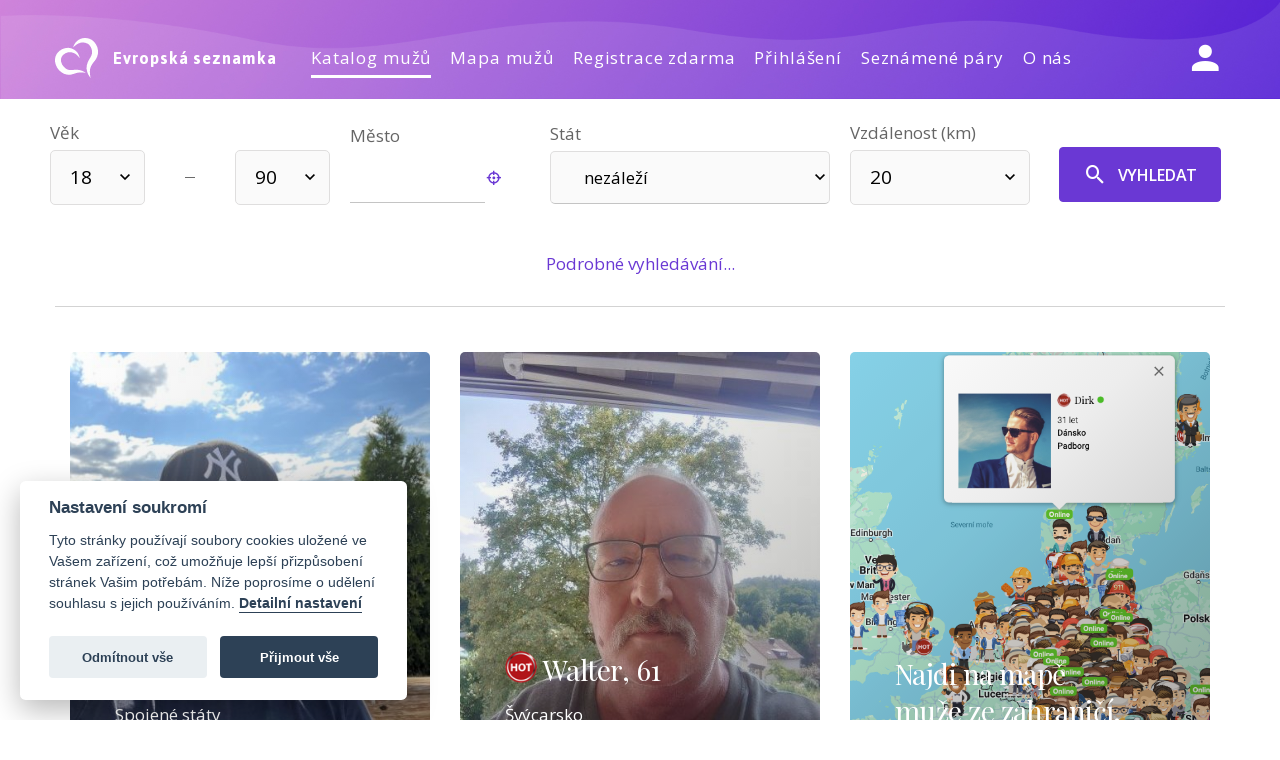

--- FILE ---
content_type: text/html; charset=UTF-8
request_url: https://www.evropska-seznamka.cz/katalog-muzu/
body_size: 17208
content:
      


<!DOCTYPE html>
<html class="wide wow-animation" lang="en">
  <head>
    <title>Katalog mužů | Evropská seznamka</title>
    <meta name="keywords" content="seznamka, online seznamka, seznámení, online seznámení, zahraniční seznamka, zahraniční seznamky, seznamky, online seznamky" />
    <meta name="description" content="Evropská seznamka Vám pomůže zprostředkovat osudová setkání s gentlemany z celého světa. Jdi na rande s cizincem, nech se pozvat na dovolenou, nauč se komunikovat světovými jazyky a najdi své štěstí!" />
    <meta name="Robots" content="index, follow" />    
    <meta charset="utf-8">
    <meta name="viewport" content="width=device-width height=device-height initial-scale=1.0">
    <meta http-equiv="X-UA-Compatible" content="IE=edge">
    <link rel="icon" href="/favicon.ico" type="image/x-icon">
    <link rel="icon" type="image/png" sizes="32x32" href="/images/favicon-32x32.png">
    <link rel="icon" type="image/png" sizes="16x16" href="/images/favicon-16x16.png">
    

    <link href="https://fonts.googleapis.com/css?family=Playfair+Display%7COpen+Sans:400,600" rel="stylesheet" type="text/css">
    <link href="https://fonts.googleapis.com/css2?family=Jaldi:wght@400;700&display=swap" rel="stylesheet"> 
    <link rel="stylesheet" type="text/css" href="https://fonts.googleapis.com/icon?family=Material+Icons">
    <link rel="stylesheet" href="/css/libraries.min.css?v=202512">
    <link rel="stylesheet" href="/css/main.min.css?v=202512"> 
    
    <script src="https://www.google.com/recaptcha/api.js" async defer></script>

      
    <style>.ie-panel{display: none;background: #212121;padding: 10px 0;box-shadow: 3px 3px 5px 0 rgba(0,0,0,.3);clear: both;text-align:center;position: relative;z-index: 1;} html.ie-10 .ie-panel, html.lt-ie-10 .ie-panel {display: block;}</style>

<script>var jsLangStrings = {requiredTextMessage: "Pole musíte vyplnit.",requiredEmailMessage: "E-mail nemá platný formát.",requiredNumericMessage: "Zadejte číslo.",requiredSelectedMessage: "Vyberte jednu z položek!",passwordMatchMessage: "Hesla se neshodují.",passwordWeakMessage: "Heslo je příliš slabé. Musí být alespoň 8 znaků dlouhé a obsahovat jedno velké a jedno malé písmeno a číslici.",alreadyExistsEmailMessage: "E-mail je již registrovaný.",requiredFoto: "Nahrejte alespoň jednu fotografii.",requiredAvatar: "Vyberte si Váš avatar.",deletePhotoConfirmMessage: "Skutečně chcete odstranit vybranou fotografii z galerie? Odstranění je nevratné.",};var jsCurrentDomain = 'evropska-seznamka.cz';</script><style></style>          



<!-- Google Tag Manager -->
<script>(function(w,d,s,l,i){w[l]=w[l]||[];w[l].push({'gtm.start':
new Date().getTime(),event:'gtm.js'});var f=d.getElementsByTagName(s)[0],
j=d.createElement(s),dl=l!='dataLayer'?'&l='+l:'';j.async=true;j.src=
'https://www.googletagmanager.com/gtm.js?id='+i+dl;f.parentNode.insertBefore(j,f);
})(window,document,'script','dataLayer','GTM-5GXW4GWK');</script>
<!-- End Google Tag Manager --> 


  </head>
    
  <body>

<!-- Google Tag Manager (noscript) -->
<noscript><iframe src="https://www.googletagmanager.com/ns.html?id=GTM-5GXW4GWK"
height="0" width="0" style="display:none;visibility:hidden"></iframe></noscript>
<!-- End Google Tag Manager (noscript) -->

  
  
        <div class="ie-panel"><a href="http://windows.microsoft.com/en-US/internet-explorer/"><img src="/images/ie8-panel/warning_bar_0000_us.jpg" height="42" width="820" alt="You are using an outdated browser. For a faster, safer browsing experience, upgrade for free today."></a></div>
    <div class="preloader">
      <div class="loader">
        <div class="ball one">
          <div class="inner"></div>
        </div>
        <div class="ball two">
          <div class="inner"></div>
        </div>
        <div class="ball three">
          <div class="inner"></div>
        </div>
        <div class="ball four">
          <div class="inner"></div>
        </div>
        <div class="ball five">
          <div class="inner"></div>
        </div>
        <div class="ball six">
          <div class="inner"></div>
        </div>
        <div class="ball center">
          <div class="inner"></div>
        </div>
      </div>
    </div>
    <div class="page page-site-1">
    
      <header class="section page-header page-header-1 context-dark">
        <div class="page-header-1-figure" style="background-image: url(/images/bg-image.jpg);"></div>
    
    
          <div class="rd-navbar-wrap">
            <nav class="rd-navbar rd-navbar-modern" data-layout="rd-navbar-fixed" data-sm-layout="rd-navbar-fixed" data-md-layout="rd-navbar-fixed" data-md-device-layout="rd-navbar-fixed" data-lg-layout="rd-navbar-static" data-lg-device-layout="rd-navbar-fixed" data-xl-layout="rd-navbar-static" data-xl-device-layout="rd-navbar-static" data-lg-stick-up-offset="46px" data-xl-stick-up-offset="46px" data-xxl-stick-up-offset="46px" data-lg-stick-up="true" data-xl-stick-up="true" data-xxl-stick-up="true">
              <div class="rd-navbar-main-outer">
                <div class="rd-navbar-main">
                  <!-- RD Navbar Panel-->
                  <div class="rd-navbar-panel">
                    <!-- RD Navbar Toggle-->
                    <button class="rd-navbar-toggle" data-rd-navbar-toggle=".rd-navbar-nav-wrap"><span></span></button>
                    <!-- RD Navbar Brand-->
                    <div class="rd-navbar-brand">                      
                      <a class="brand" href="https://www.evropska-seznamka.cz/">
                        <div class="brand-logo-label" style="">Evropská seznamka</div>
                        <img class="brand-logo-light" src="/images/logo.svg" alt="" width="107" height="45" srcset="/images/logo.svg"/>
                      </a>
                    </div>
                  </div>
                  <div class="rd-navbar-nav-wrap">
                    <!-- RD Navbar Nav-->
                    <ul class="rd-navbar-nav">
                      <li class="rd-nav-item "><a class="rd-nav-link rd-site-title" href="https://www.evropska-seznamka.cz/">Evropská seznamka</a></li>
                      
                                                                                                                                         
                      <li class="rd-nav-item item-catalog active"><a class="rd-nav-link" href="https://www.evropska-seznamka.cz/katalog-muzu/">Katalog mužů</a></li>
                      <li class="rd-nav-item "><a class="rd-nav-link" href="https://www.evropska-seznamka.cz/mapa/">Mapa mužů</a></li>                      
                                              <li class="rd-nav-item "><a class="rd-nav-link" href="https://www.evropska-seznamka.cz/registrace/">Registrace zdarma</a></li>
                        <li class="rd-nav-item "><a class="rd-nav-link" href="https://www.evropska-seznamka.cz/prihlaseni/">Přihlášení</a></li>
                        
                      <li class="rd-nav-item "><a class="rd-nav-link" href="https://www.evropska-seznamka.cz/seznamene-pary/">Seznámené páry</a></li>
                                                                                                                                                                                                                                   
                                            
                      <li class="rd-nav-item "><a class="rd-nav-link" href="https://www.evropska-seznamka.cz/o-nas/">O nás</a></li>
                    
                                            
                      
                                            </ul>
                  </div>
                  
                                                  
                                    
                  <div class="rd-navbar-collapse-outer context-light">

                    <button class="rd-navbar-collapse-toggle" data-multitoggle="#rd-navbar-collapse" id="rd-navbar-open-btn"><span class="mdi mdi-account"><span class="new-count-label " id="myprofileMenuUnreadTotalCount" style="display:none"></span></span></button>
                    <div class="rd-navbar-collapse" id="rd-navbar-collapse">
                      <button class="rd-navbar-collapse-close" data-multitoggle="#rd-navbar-collapse"><span class="rd-navbar-collapse-toggle-element active"><span></span></span></button>

                                              <h4 class="font-weight-sbold">Přihlášení</h4>   
        
                                        <form action="https://www.evropska-seznamka.cz/prihlaseni/prihlaseni/" method="post" class="rd-form rd-mailform" autocomplete="off">
                
                                 
                  


                  <div class="form-wrap form-wrap-icon">
                    <input class="form-input" id="headerbox_login-name" type="text" value="" name="email" data-constraints="@Required @Email" autocomplete="OFF">
                    <label class="form-label" for="headerbox_login-name">E-mail</label>
                    <div class="icon form-icon mdi mdi-account-outline"></div>
                    <input type="hidden" name="step" value="2">
                    <input type="hidden" name="request_url" value="/katalog-muzu/">   
                  </div>
                  <div class="form-wrap form-wrap-icon">
                    <input class="form-input" id="headerbox_login-password" type="password" name="password" data-constraints="@Required" autocomplete="new-password">
                    <label class="form-label" for="headerbox_login-password">Heslo</label>
                    <div class="icon form-icon mdi mdi-key"></div>
                  </div>
                    
                  <div class="form-wrap form-wrap-checkbox">
                    <label class="checkbox-inline checkbox-modern">
                      <input name="permanent_login" value="1" type="checkbox"  > Trvalé přihlášení
                    </label>
                  </div>   
   
                  
                  <div class="form-wrap form-wrap-checkbox">
                    <a href="https://www.evropska-seznamka.cz/zapomenute-heslo/">Zapomenuté heslo</a>
                  </div>
                
                                      <div class="form-wrap form-wrap-group group-1">
                      <button class="button button-lg button-primary" type="submit">Přihlásit se</button>
                    </div>
                                    
                </form>
 
                        <a href="https://www.evropska-seznamka.cz/registrace/" class="button button-lg button-default-outline">Zaregistrovat se</a>
                        
                                                
                                            
                    </div>
                  </div>
                </div>
              </div>
            </nav>
          </div>
          
         
    
      </header>
  
    


    <section class="section section-sm bg-default">
        <div class="container">
     
                    <div class="row row-50 justify-content-center justify-content-xl-between">

            <div class="col-12 layout-1-main">

              <form action="https://www.evropska-seznamka.cz/katalog-muzu/" method="get" class="search-form " id="catalog-profiles-search-form">
                <div class="row row-narrow-20 align-items-center justify-content-center row-20">               
                
                                    
                  <div class="col-xl-3 col-6">
                    <div class="form-wrap">
                      <label class="form-label form-label-outside" for="start-age">Věk</label>
                    </div>
                    <div class="small-group">
                      <div class="form-wrap select-no-overflow">
                        <select class="form-input" id="start-age" name="af">
                                                                                  <option value="18" selected>18</option>
                                                                                  <option value="19" >19</option>
                                                                                  <option value="20" >20</option>
                                                                                  <option value="21" >21</option>
                                                                                  <option value="22" >22</option>
                                                                                  <option value="23" >23</option>
                                                                                  <option value="24" >24</option>
                                                                                  <option value="25" >25</option>
                                                                                  <option value="26" >26</option>
                                                                                  <option value="27" >27</option>
                                                                                  <option value="28" >28</option>
                                                                                  <option value="29" >29</option>
                                                                                  <option value="30" >30</option>
                                                                                  <option value="31" >31</option>
                                                                                  <option value="32" >32</option>
                                                                                  <option value="33" >33</option>
                                                                                  <option value="34" >34</option>
                                                                                  <option value="35" >35</option>
                                                                                  <option value="36" >36</option>
                                                                                  <option value="37" >37</option>
                                                                                  <option value="38" >38</option>
                                                                                  <option value="39" >39</option>
                                                                                  <option value="40" >40</option>
                                                                                  <option value="41" >41</option>
                                                                                  <option value="42" >42</option>
                                                                                  <option value="43" >43</option>
                                                                                  <option value="44" >44</option>
                                                                                  <option value="45" >45</option>
                                                                                  <option value="46" >46</option>
                                                                                  <option value="47" >47</option>
                                                                                  <option value="48" >48</option>
                                                                                  <option value="49" >49</option>
                                                                                  <option value="50" >50</option>
                                                                                  <option value="51" >51</option>
                                                                                  <option value="52" >52</option>
                                                                                  <option value="53" >53</option>
                                                                                  <option value="54" >54</option>
                                                                                  <option value="55" >55</option>
                                                                                  <option value="56" >56</option>
                                                                                  <option value="57" >57</option>
                                                                                  <option value="58" >58</option>
                                                                                  <option value="59" >59</option>
                                                                                  <option value="60" >60</option>
                                                                                  <option value="61" >61</option>
                                                                                  <option value="62" >62</option>
                                                                                  <option value="63" >63</option>
                                                                                  <option value="64" >64</option>
                                                                                  <option value="65" >65</option>
                                                                                  <option value="66" >66</option>
                                                                                  <option value="67" >67</option>
                                                                                  <option value="68" >68</option>
                                                                                  <option value="69" >69</option>
                                                                                  <option value="70" >70</option>
                                                                                  <option value="71" >71</option>
                                                                                  <option value="72" >72</option>
                                                                                  <option value="73" >73</option>
                                                                                  <option value="74" >74</option>
                                                                                  <option value="75" >75</option>
                                                                                  <option value="76" >76</option>
                                                                                  <option value="77" >77</option>
                                                                                  <option value="78" >78</option>
                                                                                  <option value="79" >79</option>
                                                                                  <option value="80" >80</option>
                                                                                  <option value="81" >81</option>
                                                                                  <option value="82" >82</option>
                                                                                  <option value="83" >83</option>
                                                                                  <option value="84" >84</option>
                                                                                  <option value="85" >85</option>
                                                                                  <option value="86" >86</option>
                                                                                  <option value="87" >87</option>
                                                                                  <option value="88" >88</option>
                                                                                  <option value="89" >89</option>
                                                                                  <option value="90" >90</option>
                                                  </select>
                      </div><span class="divider-1"></span>
                      <div class="form-wrap select-no-overflow">
                        <select class="form-input" id="end-age" name="at">
                              
                                                        <option value="18" >18</option>
                              
                                                        <option value="19" >19</option>
                              
                                                        <option value="20" >20</option>
                              
                                                        <option value="21" >21</option>
                              
                                                        <option value="22" >22</option>
                              
                                                        <option value="23" >23</option>
                              
                                                        <option value="24" >24</option>
                              
                                                        <option value="25" >25</option>
                              
                                                        <option value="26" >26</option>
                              
                                                        <option value="27" >27</option>
                              
                                                        <option value="28" >28</option>
                              
                                                        <option value="29" >29</option>
                              
                                                        <option value="30" >30</option>
                              
                                                        <option value="31" >31</option>
                              
                                                        <option value="32" >32</option>
                              
                                                        <option value="33" >33</option>
                              
                                                        <option value="34" >34</option>
                              
                                                        <option value="35" >35</option>
                              
                                                        <option value="36" >36</option>
                              
                                                        <option value="37" >37</option>
                              
                                                        <option value="38" >38</option>
                              
                                                        <option value="39" >39</option>
                              
                                                        <option value="40" >40</option>
                              
                                                        <option value="41" >41</option>
                              
                                                        <option value="42" >42</option>
                              
                                                        <option value="43" >43</option>
                              
                                                        <option value="44" >44</option>
                              
                                                        <option value="45" >45</option>
                              
                                                        <option value="46" >46</option>
                              
                                                        <option value="47" >47</option>
                              
                                                        <option value="48" >48</option>
                              
                                                        <option value="49" >49</option>
                              
                                                        <option value="50" >50</option>
                              
                                                        <option value="51" >51</option>
                              
                                                        <option value="52" >52</option>
                              
                                                        <option value="53" >53</option>
                              
                                                        <option value="54" >54</option>
                              
                                                        <option value="55" >55</option>
                              
                                                        <option value="56" >56</option>
                              
                                                        <option value="57" >57</option>
                              
                                                        <option value="58" >58</option>
                              
                                                        <option value="59" >59</option>
                              
                                                        <option value="60" >60</option>
                              
                                                        <option value="61" >61</option>
                              
                                                        <option value="62" >62</option>
                              
                                                        <option value="63" >63</option>
                              
                                                        <option value="64" >64</option>
                              
                                                        <option value="65" >65</option>
                              
                                                        <option value="66" >66</option>
                              
                                                        <option value="67" >67</option>
                              
                                                        <option value="68" >68</option>
                              
                                                        <option value="69" >69</option>
                              
                                                        <option value="70" >70</option>
                              
                                                        <option value="71" >71</option>
                              
                                                        <option value="72" >72</option>
                              
                                                        <option value="73" >73</option>
                              
                                                        <option value="74" >74</option>
                              
                                                        <option value="75" >75</option>
                              
                                                        <option value="76" >76</option>
                              
                                                        <option value="77" >77</option>
                              
                                                        <option value="78" >78</option>
                              
                                                        <option value="79" >79</option>
                              
                                                        <option value="80" >80</option>
                              
                                                        <option value="81" >81</option>
                              
                                                        <option value="82" >82</option>
                              
                                                        <option value="83" >83</option>
                              
                                                        <option value="84" >84</option>
                              
                                                        <option value="85" >85</option>
                              
                                                        <option value="86" >86</option>
                              
                                                        <option value="87" >87</option>
                              
                                                        <option value="88" >88</option>
                              
                                                        <option value="89" >89</option>
                              
                                                        <option value="90" selected>90</option>
                                                  </select>
                      </div>
                    </div>
                  </div>
                  
                  <div class="col-xl-2 col-6">
                    <div class="form-wrap">
                      <label class="form-label form-label-outside" for="catalogFilterCity">Město</label>
                    </div>
                    <div class="small-group2">
                      <div class="form-wrap">
                        <input class="form-input" id="catalogFilterCity" type="text" name="mesto" value="" placeholder="">
                      </div>
                      <a href="#" title="Načíst aktuální pozici" id="catalogFilterLoadCurrentLocation"><i class="mdi mdi-target"></i></a>
                    </div>
                  </div>  
                  
                  <div class="col-xl-3 col-6">
                    <div class="form-wrap">
                      <label class="form-label form-label-outside" for="country">Stát</label>
                    </div>
                    <div class="align-items-end">
                      <div class="form-wrap select2-control">
                        <select class="form-input" id="country" name="c" data-minimum-results-search="3">
                          <option value="" selected>nezáleží</option>
                            
                            <option value="101"  data-country_code="AF">Afghánistán</option>
                            
                            <option value="102"  data-country_code="AX">Alandy</option>
                            
                            <option value="3"  data-country_code="AL">Albánie</option>
                            
                            <option value="104"  data-country_code="DZ">Alžírsko</option>
                            
                            <option value="105"  data-country_code="AS">Americká Samoa</option>
                            
                            <option value="106"  data-country_code="VI">Americké Panenské ostrovy</option>
                            
                            <option value="4"  data-country_code="AD">Andorra</option>
                            
                            <option value="108"  data-country_code="AO">Angola</option>
                            
                            <option value="109"  data-country_code="AI">Anguilla</option>
                            
                            <option value="110"  data-country_code="AQ">Antarktida</option>
                            
                            <option value="111"  data-country_code="AG">Antigua a Barbuda</option>
                            
                            <option value="112"  data-country_code="AR">Argentina</option>
                            
                            <option value="113"  data-country_code="AM">Arménie</option>
                            
                            <option value="114"  data-country_code="AW">Aruba</option>
                            
                            <option value="5"  data-country_code="AU">Austrálie</option>
                            
                            <option value="116"  data-country_code="AZ">Ázerbájdžán</option>
                            
                            <option value="117"  data-country_code="BS">Bahamy</option>
                            
                            <option value="118"  data-country_code="BH">Bahrajn</option>
                            
                            <option value="119"  data-country_code="BD">Bangladéš</option>
                            
                            <option value="120"  data-country_code="BB">Barbados</option>
                            
                            <option value="6"  data-country_code="BE">Belgie</option>
                            
                            <option value="122"  data-country_code="BZ">Belize</option>
                            
                            <option value="7"  data-country_code="BY">Bělorusko</option>
                            
                            <option value="124"  data-country_code="BJ">Benin</option>
                            
                            <option value="125"  data-country_code="BM">Bermudy</option>
                            
                            <option value="126"  data-country_code="BT">Bhútán</option>
                            
                            <option value="127"  data-country_code="BO">Bolívie</option>
                            
                            <option value="128"  data-country_code="BQ">Bonaire, Svatý Eustach a Saba</option>
                            
                            <option value="8"  data-country_code="BA">Bosna a Hercegovina</option>
                            
                            <option value="130"  data-country_code="BW">Botswana</option>
                            
                            <option value="131"  data-country_code="BV">Bouvetův ostrov</option>
                            
                            <option value="132"  data-country_code="BR">Brazílie</option>
                            
                            <option value="133"  data-country_code="IO">Britské indickooceánské území</option>
                            
                            <option value="134"  data-country_code="VG">Britské Panenské ostrovy</option>
                            
                            <option value="135"  data-country_code="BN">Brunej</option>
                            
                            <option value="9"  data-country_code="BG">Bulharsko</option>
                            
                            <option value="137"  data-country_code="BF">Burkina Faso</option>
                            
                            <option value="138"  data-country_code="BI">Burundi</option>
                            
                            <option value="141"  data-country_code="TD">Čad</option>
                            
                            <option value="142"  data-country_code="ME">Černá Hora</option>
                            
                            <option value="1"  data-country_code="CZ">Česko</option>
                            
                            <option value="181"  data-country_code="CL">Chile</option>
                            
                            <option value="14"  data-country_code="HR">Chorvatsko</option>
                            
                            <option value="144"  data-country_code="CN">Čína</option>
                            
                            <option value="139"  data-country_code="CK">Cookovy ostrovy</option>
                            
                            <option value="140"  data-country_code="CW">Curaçao</option>
                            
                            <option value="10"  data-country_code="DK">Dánsko</option>
                            
                            <option value="146"  data-country_code="DM">Dominika</option>
                            
                            <option value="147"  data-country_code="DO">Dominikánská republika</option>
                            
                            <option value="148"  data-country_code="DJ">Džibutsko</option>
                            
                            <option value="149"  data-country_code="EG">Egypt</option>
                            
                            <option value="150"  data-country_code="EC">Ekvádor</option>
                            
                            <option value="151"  data-country_code="ER">Eritrea</option>
                            
                            <option value="11"  data-country_code="EE">Estonsko</option>
                            
                            <option value="153"  data-country_code="ET">Etiopie</option>
                            
                            <option value="154"  data-country_code="FO">Faerské ostrovy</option>
                            
                            <option value="155"  data-country_code="FK">Falklandy (Malvíny)</option>
                            
                            <option value="156"  data-country_code="FJ">Fidži</option>
                            
                            <option value="157"  data-country_code="PH">Filipíny</option>
                            
                            <option value="12"  data-country_code="FI">Finsko</option>
                            
                            <option value="13"  data-country_code="FR">Francie</option>
                            
                            <option value="160"  data-country_code="GF">Francouzská Guyana</option>
                            
                            <option value="161"  data-country_code="TF">Francouzská jižní a antarktická území</option>
                            
                            <option value="162"  data-country_code="PF">Francouzská Polynésie</option>
                            
                            <option value="163"  data-country_code="GA">Gabon</option>
                            
                            <option value="164"  data-country_code="GM">Gambie</option>
                            
                            <option value="165"  data-country_code="GH">Ghana</option>
                            
                            <option value="166"  data-country_code="GI">Gibraltar</option>
                            
                            <option value="167"  data-country_code="GD">Grenada</option>
                            
                            <option value="168"  data-country_code="GL">Grónsko</option>
                            
                            <option value="169"  data-country_code="GE">Gruzie</option>
                            
                            <option value="170"  data-country_code="GP">Guadeloupe</option>
                            
                            <option value="171"  data-country_code="GU">Guam</option>
                            
                            <option value="172"  data-country_code="GT">Guatemala</option>
                            
                            <option value="173"  data-country_code="GG">Guernsey</option>
                            
                            <option value="174"  data-country_code="GN">Guinea</option>
                            
                            <option value="175"  data-country_code="GW">Guinea-Bissau</option>
                            
                            <option value="176"  data-country_code="GY">Guyana</option>
                            
                            <option value="177"  data-country_code="HT">Haiti</option>
                            
                            <option value="178"  data-country_code="HM">Heardův ostrov a MacDonaldovy ostrovy</option>
                            
                            <option value="179"  data-country_code="HN">Honduras</option>
                            
                            <option value="180"  data-country_code="HK">Hongkong</option>
                            
                            <option value="183"  data-country_code="IN">Indie</option>
                            
                            <option value="184"  data-country_code="ID">Indonésie</option>
                            
                            <option value="185"  data-country_code="IQ">Irák</option>
                            
                            <option value="186"  data-country_code="IR">Írán</option>
                            
                            <option value="15"  data-country_code="IE">Irsko</option>
                            
                            <option value="16"  data-country_code="IS">Island</option>
                            
                            <option value="17"  data-country_code="IT">Itálie</option>
                            
                            <option value="190"  data-country_code="IL">Izrael</option>
                            
                            <option value="191"  data-country_code="JM">Jamajka</option>
                            
                            <option value="192"  data-country_code="JP">Japonsko</option>
                            
                            <option value="193"  data-country_code="YE">Jemen</option>
                            
                            <option value="194"  data-country_code="JE">Jersey</option>
                            
                            <option value="59"  data-country_code="ZA">Jižní Afrika</option>
                            
                            <option value="196"  data-country_code="GS">Jižní Georgie a Jižní Sandwichovy ostrovy</option>
                            
                            <option value="197"  data-country_code="SS">Jižní Súdán</option>
                            
                            <option value="198"  data-country_code="JO">Jordánsko</option>
                            
                            <option value="199"  data-country_code="KY">Kajmanské ostrovy</option>
                            
                            <option value="200"  data-country_code="KH">Kambodža</option>
                            
                            <option value="201"  data-country_code="CM">Kamerun</option>
                            
                            <option value="18"  data-country_code="CA">Kanada</option>
                            
                            <option value="203"  data-country_code="CV">Kapverdy</option>
                            
                            <option value="204"  data-country_code="QA">Katar</option>
                            
                            <option value="205"  data-country_code="KZ">Kazachstán</option>
                            
                            <option value="206"  data-country_code="KE">Keňa</option>
                            
                            <option value="207"  data-country_code="KI">Kiribati</option>
                            
                            <option value="208"  data-country_code="CC">Kokosové (Keelingovy) ostrovy</option>
                            
                            <option value="209"  data-country_code="CO">Kolumbie</option>
                            
                            <option value="210"  data-country_code="KM">Komory</option>
                            
                            <option value="211"  data-country_code="CD">Konžská demokratická republika</option>
                            
                            <option value="212"  data-country_code="CG">Konžská republika</option>
                            
                            <option value="213"  data-country_code="KP">Korejská lidově demokratická republika</option>
                            
                            <option value="214"  data-country_code="KR">Korejská republika</option>
                            
                            <option value="215"  data-country_code="">Kosovo</option>
                            
                            <option value="216"  data-country_code="CR">Kostarika</option>
                            
                            <option value="217"  data-country_code="CU">Kuba</option>
                            
                            <option value="218"  data-country_code="KW">Kuvajt</option>
                            
                            <option value="219"  data-country_code="CY">Kypr</option>
                            
                            <option value="220"  data-country_code="KG">Kyrgyzstán</option>
                            
                            <option value="221"  data-country_code="LA">Laos</option>
                            
                            <option value="222"  data-country_code="LS">Lesotho</option>
                            
                            <option value="223"  data-country_code="LB">Libanon</option>
                            
                            <option value="224"  data-country_code="LR">Libérie</option>
                            
                            <option value="225"  data-country_code="LY">Libye</option>
                            
                            <option value="226"  data-country_code="LI">Lichtenštejnsko</option>
                            
                            <option value="19"  data-country_code="LT">Litva</option>
                            
                            <option value="20"  data-country_code="LV">Lotyšsko</option>
                            
                            <option value="21"  data-country_code="LU">Lucembursko</option>
                            
                            <option value="230"  data-country_code="MO">Macao</option>
                            
                            <option value="231"  data-country_code="MG">Madagaskar</option>
                            
                            <option value="22"  data-country_code="HU">Maďarsko</option>
                            
                            <option value="233"  data-country_code="MY">Malajsie</option>
                            
                            <option value="234"  data-country_code="MW">Malawi</option>
                            
                            <option value="235"  data-country_code="MV">Maledivy</option>
                            
                            <option value="236"  data-country_code="ML">Mali</option>
                            
                            <option value="24"  data-country_code="MT">Malta</option>
                            
                            <option value="238"  data-country_code="IM">Man</option>
                            
                            <option value="239"  data-country_code="MA">Maroko</option>
                            
                            <option value="240"  data-country_code="MH">Marshallovy ostrovy</option>
                            
                            <option value="241"  data-country_code="MQ">Martinik</option>
                            
                            <option value="242"  data-country_code="MU">Mauricius</option>
                            
                            <option value="243"  data-country_code="MR">Mauritánie</option>
                            
                            <option value="244"  data-country_code="YT">Mayotte</option>
                            
                            <option value="245"  data-country_code="UM">Menší odlehlé ostrovy USA</option>
                            
                            <option value="246"  data-country_code="MX">Mexiko</option>
                            
                            <option value="247"  data-country_code="FM">Mikronésie</option>
                            
                            <option value="25"  data-country_code="MD">Moldavsko</option>
                            
                            <option value="26"  data-country_code="MC">Monako</option>
                            
                            <option value="250"  data-country_code="MN">Mongolsko</option>
                            
                            <option value="251"  data-country_code="MS">Montserrat</option>
                            
                            <option value="252"  data-country_code="MZ">Mosambik</option>
                            
                            <option value="253"  data-country_code="MM">Myanmar</option>
                            
                            <option value="254"  data-country_code="NA">Namibie</option>
                            
                            <option value="255"  data-country_code="NR">Nauru</option>
                            
                            <option value="28"  data-country_code="DE">Německo</option>
                            
                            <option value="257"  data-country_code="NP">Nepál</option>
                            
                            <option value="258"  data-country_code="NE">Niger</option>
                            
                            <option value="259"  data-country_code="NG">Nigérie</option>
                            
                            <option value="260"  data-country_code="NI">Nikaragua</option>
                            
                            <option value="261"  data-country_code="NU">Niue</option>
                            
                            <option value="27"  data-country_code="NL">Nizozemsko</option>
                            
                            <option value="263"  data-country_code="NF">Norfolk</option>
                            
                            <option value="29"  data-country_code="NO">Norsko</option>
                            
                            <option value="265"  data-country_code="NC">Nová Kaledonie</option>
                            
                            <option value="266"  data-country_code="NZ">Nový Zéland</option>
                            
                            <option value="267"  data-country_code="OM">Omán</option>
                            
                            <option value="268"  data-country_code="PK">Pákistán</option>
                            
                            <option value="269"  data-country_code="PW">Palau</option>
                            
                            <option value="270"  data-country_code="PS">Palestina</option>
                            
                            <option value="271"  data-country_code="PA">Panama</option>
                            
                            <option value="272"  data-country_code="PG">Papua Nová Guinea</option>
                            
                            <option value="273"  data-country_code="PY">Paraguay</option>
                            
                            <option value="274"  data-country_code="PE">Peru</option>
                            
                            <option value="275"  data-country_code="PN">Pitcairn</option>
                            
                            <option value="276"  data-country_code="CI">Pobřeží slonoviny</option>
                            
                            <option value="30"  data-country_code="PL">Polsko</option>
                            
                            <option value="278"  data-country_code="PR">Portoriko</option>
                            
                            <option value="31"  data-country_code="PT">Portugalsko</option>
                            
                            <option value="32"  data-country_code="AT">Rakousko</option>
                            
                            <option value="35"  data-country_code="GR">Řecko</option>
                            
                            <option value="281"  data-country_code="RE">Réunion</option>
                            
                            <option value="282"  data-country_code="GQ">Rovníková Guinea</option>
                            
                            <option value="33"  data-country_code="RO">Rumunsko</option>
                            
                            <option value="34"  data-country_code="RU">Rusko</option>
                            
                            <option value="285"  data-country_code="RW">Rwanda</option>
                            
                            <option value="287"  data-country_code="PM">Saint Pierre a Miquelon</option>
                            
                            <option value="317"  data-country_code="SB">Šalomounovy ostrovy</option>
                            
                            <option value="288"  data-country_code="SV">Salvador</option>
                            
                            <option value="289"  data-country_code="WS">Samoa</option>
                            
                            <option value="36"  data-country_code="SM">San Marino</option>
                            
                            <option value="291"  data-country_code="SA">Saúdská Arábie</option>
                            
                            <option value="292"  data-country_code="SN">Senegal</option>
                            
                            <option value="23"  data-country_code="MK">Severní Makedonie</option>
                            
                            <option value="294"  data-country_code="MP">Severní Mariany</option>
                            
                            <option value="295"  data-country_code="SC">Seychely</option>
                            
                            <option value="296"  data-country_code="SL">Sierra Leone</option>
                            
                            <option value="297"  data-country_code="SG">Singapur</option>
                            
                            <option value="2"  data-country_code="SK">Slovensko</option>
                            
                            <option value="37"  data-country_code="SI">Slovinsko</option>
                            
                            <option value="300"  data-country_code="SO">Somálsko</option>
                            
                            <option value="40"  data-country_code="ES">Španělsko</option>
                            
                            <option value="319"  data-country_code="SJ">Špicberky a Jan Mayen</option>
                            
                            <option value="301"  data-country_code="AE">Spojené arabské emiráty</option>
                            
                            <option value="45"  data-country_code="US">Spojené státy</option>
                            
                            <option value="39"  data-country_code="RS">Srbsko</option>
                            
                            <option value="320"  data-country_code="LK">Šrí Lanka</option>
                            
                            <option value="304"  data-country_code="CF">Středoafrická republika</option>
                            
                            <option value="305"  data-country_code="SD">Súdán</option>
                            
                            <option value="306"  data-country_code="SR">Surinam</option>
                            
                            <option value="307"  data-country_code="SH">Svatá Helena</option>
                            
                            <option value="308"  data-country_code="LC">Svatá Lucie</option>
                            
                            <option value="309"  data-country_code="BL">Svatý Bartoloměj</option>
                            
                            <option value="310"  data-country_code="KN">Svatý Kryštof a Nevis</option>
                            
                            <option value="311"  data-country_code="MF">Svatý Martin (FR)</option>
                            
                            <option value="312"  data-country_code="SX">Svatý Martin (NL)</option>
                            
                            <option value="313"  data-country_code="ST">Svatý Tomáš a Princův ostrov</option>
                            
                            <option value="314"  data-country_code="VC">Svatý Vincenc a Grenadiny</option>
                            
                            <option value="315"  data-country_code="SZ">Svazijsko</option>
                            
                            <option value="41"  data-country_code="SE">Švédsko</option>
                            
                            <option value="42"  data-country_code="CH">Švýcarsko</option>
                            
                            <option value="316"  data-country_code="SY">Sýrie</option>
                            
                            <option value="323"  data-country_code="TJ">Tádžikistán</option>
                            
                            <option value="324"  data-country_code="TZ">Tanzanie</option>
                            
                            <option value="326"  data-country_code="TW">Tchaj-wan</option>
                            
                            <option value="325"  data-country_code="TH">Thajsko</option>
                            
                            <option value="327"  data-country_code="TG">Togo</option>
                            
                            <option value="328"  data-country_code="TK">Tokelau</option>
                            
                            <option value="329"  data-country_code="TO">Tonga</option>
                            
                            <option value="330"  data-country_code="TT">Trinidad a Tobago</option>
                            
                            <option value="331"  data-country_code="TN">Tunisko</option>
                            
                            <option value="43"  data-country_code="TR">Turecko</option>
                            
                            <option value="333"  data-country_code="TM">Turkmenistán</option>
                            
                            <option value="334"  data-country_code="TC">Turks a Caicos</option>
                            
                            <option value="335"  data-country_code="TV">Tuvalu</option>
                            
                            <option value="336"  data-country_code="UG">Uganda</option>
                            
                            <option value="44"  data-country_code="UA">Ukrajina</option>
                            
                            <option value="338"  data-country_code="UY">Uruguay</option>
                            
                            <option value="339"  data-country_code="UZ">Uzbekistán</option>
                            
                            <option value="340"  data-country_code="CX">Vánoční ostrov</option>
                            
                            <option value="341"  data-country_code="VU">Vanuatu</option>
                            
                            <option value="56"  data-country_code="VA">Vatikán</option>
                            
                            <option value="38"  data-country_code="GB">Velká Británie</option>
                            
                            <option value="344"  data-country_code="VE">Venezuela</option>
                            
                            <option value="345"  data-country_code="VN">Vietnam</option>
                            
                            <option value="346"  data-country_code="TL">Východní Timor</option>
                            
                            <option value="347"  data-country_code="WF">Wallis a Futuna</option>
                            
                            <option value="348"  data-country_code="ZM">Zambie</option>
                            
                            <option value="349"  data-country_code="EH">Západní Sahara</option>
                            
                            <option value="350"  data-country_code="ZW">Zimbabwe</option>
                                                                          
                        </select>
                      </div>  
                    </div>
                  </div> 
                  
                  <div class="col-xl-2 col-6">
                    <div class="form-wrap">
                      <label class="form-label form-label-outside" for="max_distance">Vzdálenost&nbsp;(km)</label>
                    </div>
                    <div class="">
                      <div class="form-wrap">
                        <select class="form-input" id="max_distance" name="dst">  
                                                      <option value="20"  >
                              20                            </option>
                                                      <option value="30"  >
                              30                            </option>
                                                      <option value="40"  >
                              40                            </option>
                                                      <option value="50"  >
                              50                            </option>
                                                      <option value="100"  >
                              100                            </option>
                                                      <option value="150"  >
                              150                            </option>
                                                      <option value="200"  >
                              200                            </option>
                                                      <option value="250"  >
                              250                            </option>
                                                      <option value="300"  >
                              300                            </option>
                                                      <option value="350"  >
                              350                            </option>
                                                      <option value="400"  >
                              400                            </option>
                                                      <option value="450"  >
                              450                            </option>
                                                      <option value="500"  >
                              500                            </option>
                                                      <option value="-1"  >
                              neomezeně                            </option>
                                            
                        </select>
                      </div>
                    </div>
                  </div>                  
                   
                  <div class="col-xl-2 col-6 text-center">
                      <div class="form-wrap form-button">
                        <input type='hidden' name='lat'  value='' />
                        <input type='hidden' name='lon'  value='' />                     
                      
                        <button class="button button-icon button-icon-left button-primary" type="submit"><span class="icon mdi mdi-magnify"></span>Vyhledat</button>  
                        <input type="hidden" name="filter" value="1">
                      </div>
                  </div>
                  
                  <div class="col-xl-12 col-6">
                    <div class="align-items-end big-group text-center" id="catalog-profiles-detailed-search-button-wrapper" style="">
                      <a href="#" id="catalog-detailed-search-btn">Podrobné vyhledávání...</a>
                      <a href='#' id="catalog-detailed-search-close-btn" style='display: none;'><span class='mdi mdi-close'></span></a>
                    </div>
                  </div> 
                        
                </div>    

   
                    
                  
                
                <div id="catalog-profiles-detailed-search-wrapper" style="display:none;">
                  <div class="row row-narrow-20 row-20">   
              
                    
                  <div class="col-xl-3 col-6">
                    <div class="form-wrap">
                      <label class="form-label form-label-outside" for="search_edu">Vzdělání</label>
                    </div>
                    <div class="">
                      <div class="form-wrap">
                        <select class="form-input" id="search_edu" name="edu">
                          <option value="">- - -</option>
                                
                                      
                                                                                      <option value="1" >základní</option>
                                
                                      
                                                                                      <option value="2" >střední bez maturity</option>
                                
                                      
                                                                                      <option value="3" >střední s maturitou</option>
                                
                                      
                                                                                      <option value="4" >vysokoškolské</option>
                                
                                      
                                                                                      <option value="5" >postgraduální</option>
                                                  </select>
                      </div>
                    </div>
                  </div>
                
              
                    
                  <div class="col-xl-3 col-6">
                    <div class="form-wrap">
                      <label class="form-label form-label-outside" for="search_zodiac">Znamení</label>
                    </div>
                    <div class="">
                      <div class="form-wrap">
                        <select class="form-input" id="search_zodiac" name="zod">
                          <option value="">- - -</option>
                                
                                      
                                                                                      <option value="11" >Vodnář (20.1.-18.2.)</option>
                                
                                      
                                                                                      <option value="12" >Ryby (19.2.-19.3.)</option>
                                
                                      
                                                                                      <option value="1" >Beran (20.3.-20.4.)</option>
                                
                                      
                                                                                      <option value="2" >Býk (21.4-20.5.)</option>
                                
                                      
                                                                                      <option value="3" >Blíženci (21.5.-21.6.)</option>
                                
                                      
                                                                                      <option value="4" >Rak (22.6.-22.7.)</option>
                                
                                      
                                                                                      <option value="5" >Lev (23.7.-22.8.)</option>
                                
                                      
                                                                                      <option value="6" >Panna (23.8.-22.9.)</option>
                                
                                      
                                                                                      <option value="7" >Váhy (23.9.-22.10.)</option>
                                
                                      
                                                                                      <option value="8" >Štír (23.10.-21.11.)</option>
                                
                                      
                                                                                      <option value="9" >Střelec (22.11.-21.12.)</option>
                                
                                      
                                                                                      <option value="10" >Kozoroh (22.12.-19.1.)</option>
                                                  </select>
                      </div>
                    </div>
                  </div>
                
                      
                    
                  <div class="col-xl-3 col-6">
                    <div class="form-wrap">
                      <label class="form-label form-label-outside" for="search_height">Výška</label>
                    </div>
                    <div class="">
                      <div class="form-wrap">
                        <select class="form-input" id="search_height" name="hgh">
                          <option value="">- - -</option>
                                
                                      
                                                                                      <option value="13" >nepodstatné</option>
                                
                                      
                                                                                      <option value="1" >0-150</option>
                                
                                      
                                                                                      <option value="2" >150-155</option>
                                
                                      
                                                                                      <option value="3" >155-160</option>
                                
                                      
                                                                                      <option value="4" >160-165</option>
                                
                                      
                                                                                      <option value="5" >165-170</option>
                                
                                      
                                                                                      <option value="6" >170-175</option>
                                
                                      
                                                                                      <option value="7" >175-180</option>
                                
                                      
                                                                                      <option value="8" >180-185</option>
                                
                                      
                                                                                      <option value="9" >185-190</option>
                                
                                      
                                                                                      <option value="10" >190-195</option>
                                
                                      
                                                                                      <option value="11" >195-200</option>
                                
                                      
                                                                                      <option value="12" >200 a více</option>
                                                  </select>
                      </div>
                    </div>
                  </div>
                
              
                    
                  <div class="col-xl-3 col-6">
                    <div class="form-wrap">
                      <label class="form-label form-label-outside" for="search_lang">Jazyk</label>
                    </div>
                    <div class="">
                      <div class="form-wrap">
                        <select class="form-input" id="search_lang" name="lng">
                          <option value="">- - -</option>
                                
                                      
                                                                                      <option value="3" >angličtina</option>
                                
                                      
                                                                                      <option value="9" >běloruština</option>
                                
                                      
                                                                                      <option value="12" >bulharština</option>
                                
                                      
                                                                                      <option value="1" >čeština</option>
                                
                                      
                                                                                      <option value="21" >chorvatština</option>
                                
                                      
                                                                                      <option value="15" >dánština</option>
                                
                                      
                                                                                      <option value="18" >francouzština</option>
                                
                                      
                                                                                      <option value="64" >holandština</option>
                                
                                      
                                                                                      <option value="24" >italština</option>
                                
                                      
                                                                                      <option value="32" >maďarština</option>
                                
                                      
                                                                                      <option value="33" >makedonština</option>
                                
                                      
                                                                                      <option value="2" >němčina</option>
                                
                                      
                                                                                      <option value="37" >norština</option>
                                
                                      
                                                                                      <option value="40" >polština</option>
                                
                                      
                                                                                      <option value="44" >rumunština</option>
                                
                                      
                                                                                      <option value="45" >ruština</option>
                                
                                      
                                                                                      <option value="4" >slovenština</option>
                                
                                      
                                                                                      <option value="48" >slovinština</option>
                                
                                      
                                                                                      <option value="50" >španělština</option>
                                
                                      
                                                                                      <option value="49" >srbština</option>
                                
                                      
                                                                                      <option value="51" >švédština</option>
                                
                                      
                                                                                      <option value="55" >ukrajinština</option>
                                
                                      
                                                                                      <option value="5" >abcházština</option>
                                
                                      
                                                                                      <option value="6" >albánština</option>
                                
                                      
                                                                                      <option value="57" >arabština</option>
                                
                                      
                                                                                      <option value="7" >arménština</option>
                                
                                      
                                                                                      <option value="8" >ázérbájdžánština</option>
                                
                                      
                                                                                      <option value="59" >bengálština</option>
                                
                                      
                                                                                      <option value="10" >bokmål</option>
                                
                                      
                                                                                      <option value="11" >bosenština</option>
                                
                                      
                                                                                      <option value="13" >černohorština</option>
                                
                                      
                                                                                      <option value="56" >čínština</option>
                                
                                      
                                                                                      <option value="14" >čuvaština</option>
                                
                                      
                                                                                      <option value="16" >estonština</option>
                                
                                      
                                                                                      <option value="17" >finština</option>
                                
                                      
                                                                                      <option value="19" >fríština</option>
                                
                                      
                                                                                      <option value="20" >gruzínština</option>
                                
                                      
                                                                                      <option value="58" >hindština</option>
                                
                                      
                                                                                      <option value="22" >irština</option>
                                
                                      
                                                                                      <option value="23" >islandština</option>
                                
                                      
                                                                                      <option value="60" >japonština</option>
                                
                                      
                                                                                      <option value="62" >javánština</option>
                                
                                      
                                                                                      <option value="25" >jidiš</option>
                                
                                      
                                                                                      <option value="26" >katalánština</option>
                                
                                      
                                                                                      <option value="27" >kazaština</option>
                                
                                      
                                                                                      <option value="28" >latina</option>
                                
                                      
                                                                                      <option value="29" >litevština</option>
                                
                                      
                                                                                      <option value="30" >lotyština</option>
                                
                                      
                                                                                      <option value="31" >lucemburština</option>
                                
                                      
                                                                                      <option value="34" >maltština</option>
                                
                                      
                                                                                      <option value="35" >moldavština</option>
                                
                                      
                                                                                      <option value="36" >nizozemština</option>
                                
                                      
                                                                                      <option value="38" >nynorsk</option>
                                
                                      
                                                                                      <option value="61" >pandžábština</option>
                                
                                      
                                                                                      <option value="39" >papiamento</option>
                                
                                      
                                                                                      <option value="41" >portugalština</option>
                                
                                      
                                                                                      <option value="46" >řečtina</option>
                                
                                      
                                                                                      <option value="42" >rétorománština</option>
                                
                                      
                                                                                      <option value="43" >romština</option>
                                
                                      
                                                                                      <option value="47" >severní sámština</option>
                                
                                      
                                                                                      <option value="52" >tatarština</option>
                                
                                      
                                                                                      <option value="53" >turečtina</option>
                                
                                      
                                                                                      <option value="54" >tuvinština</option>
                                
                                      
                                                                                      <option value="63" >vietnamština</option>
                                                  </select>
                      </div>
                    </div>
                  </div>
                
                                                     
                    
                  <div class="col-xl-3 col-6">
                    <div class="form-wrap">
                      <label class="form-label form-label-outside" for="search_fig">Postava</label>
                    </div>
                    <div class="">
                      <div class="form-wrap">
                        <select class="form-input" id="search_fig" name="fig">
                          <option value="">- - -</option>
                                
                                      
                                                                                      <option value="1" >štíhlá</option>
                                
                                      
                                                                                      <option value="2" >průměrná</option>
                                
                                      
                                                                                      <option value="3" >atletická</option>
                                
                                      
                                                                                      <option value="4" >pár kilo navíc</option>
                                
                                      
                                                                                      <option value="5" >plná</option>
                                
                                      
                                                                                      <option value="6" >s postižením</option>
                                                  </select>
                      </div>
                    </div>
                  </div>
                
                     
                                         
                    
                  <div class="col-xl-3 col-6">
                    <div class="form-wrap">
                      <label class="form-label form-label-outside" for="search_drn">Pití alkoholu</label>
                    </div>
                    <div class="">
                      <div class="form-wrap">
                        <select class="form-input" id="search_drn" name="drn">
                          <option value="">- - -</option>
                                
                                      
                                                                                      <option value="1" >ne</option>
                                
                                      
                                                                                      <option value="2" >někdy</option>
                                
                                      
                                                                                      <option value="3" >často</option>
                                                  </select>
                      </div>
                    </div>
                  </div>
                
                                                      
                    
                  <div class="col-xl-3 col-6">
                    <div class="form-wrap">
                      <label class="form-label form-label-outside" for="search_smk">Kouření</label>
                    </div>
                    <div class="">
                      <div class="form-wrap">
                        <select class="form-input" id="search_smk" name="smk">
                          <option value="">- - -</option>
                                
                                      
                                                                                      <option value="1" >ne</option>
                                
                                      
                                                                                      <option value="2" >někdy</option>
                                
                                      
                                                                                      <option value="3" >často</option>
                                                  </select>
                      </div>
                    </div>
                  </div>
                
                                     
                    
                  <div class="col-xl-3 col-6">
                    <div class="form-wrap">
                      <label class="form-label form-label-outside" for="search_spg">Sportuji</label>
                    </div>
                    <div class="">
                      <div class="form-wrap">
                        <select class="form-input" id="search_spg" name="spg">
                          <option value="">- - -</option>
                                
                                      
                                                                                      <option value="1" >denně</option>
                                
                                      
                                                                                      <option value="2" >několikrát v týdnu</option>
                                
                                      
                                                                                      <option value="3" >několikrát za měsíc</option>
                                
                                      
                                                                                      <option value="4" >rekreačně</option>
                                
                                      
                                                                                      <option value="5" >zřídka</option>
                                                  </select>
                      </div>
                    </div>
                  </div>
                
                                                  
                    
                  <div class="col-xl-3 col-6">
                    <div class="form-wrap">
                      <label class="form-label form-label-outside" for="search_fam">Rodinný stav</label>
                    </div>
                    <div class="">
                      <div class="form-wrap">
                        <select class="form-input" id="search_fam" name="fam">
                          <option value="">- - -</option>
                                
                                      
                                                                                      <option value="11" >Nechci to uvést</option>
                                
                                      
                                                                                      <option value="1" >Nezadaná</option>
                                
                                      
                                                                                      <option value="2" >Zadaná</option>
                                
                                      
                                                                                      <option value="3" >Zasnoubena</option>
                                
                                      
                                                                                      <option value="4" >Vdaná</option>
                                
                                      
                                                                                      <option value="5" >V registrovaném svazku</option>
                                
                                      
                                                                                      <option value="6" >Ve společné domácnosti</option>
                                
                                      
                                                                                      <option value="7" >Ve volném vztahu</option>
                                
                                      
                                                                                      <option value="8" >Je to složité</option>
                                
                                      
                                                                                      <option value="9" >Žijící odděleně</option>
                                
                                      
                                                                                      <option value="10" >Rozvedená</option>
                                                  </select>
                      </div>
                    </div>
                  </div>
                
                    
                    
                  <div class="col-xl-3 col-6">
                    <div class="form-wrap">
                      <label class="form-label form-label-outside" for="search_chld">Děti</label>
                    </div>
                    <div class="">
                      <div class="form-wrap">
                        <select class="form-input" id="search_chld" name="chl">
                          <option value="">- - -</option>
                                
                                      
                                                                                      <option value="6" >Nemám</option>
                                
                                      
                                                                                      <option value="1" >1</option>
                                
                                      
                                                                                      <option value="2" >2</option>
                                
                                      
                                                                                      <option value="3" >3</option>
                                
                                      
                                                                                      <option value="4" >4</option>
                                
                                      
                                                                                      <option value="5" >5 a viac</option>
                                                  </select>
                      </div>
                    </div>
                  </div>
                
                    
                    
                  <div class="col-xl-3 col-6">
                    <div class="form-wrap">
                      <label class="form-label form-label-outside" for="search_relg">Náboženství</label>
                    </div>
                    <div class="">
                      <div class="form-wrap">
                        <select class="form-input" id="search_relg" name="rel">
                          <option value="">- - -</option>
                                
                                      
                                                                                      <option value="1" >Křesťanství / Katolictví</option>
                                
                                      
                                                                                      <option value="2" >Křesťanství / Pravoslaví</option>
                                
                                      
                                                                                      <option value="3" >Křesťanství / Protestantství</option>
                                
                                      
                                                                                      <option value="4" >Islám / Sunnité</option>
                                
                                      
                                                                                      <option value="5" >Islám / Šíité</option>
                                
                                      
                                                                                      <option value="6" >Islám / Súfismus</option>
                                
                                      
                                                                                      <option value="7" >Islám / Wahhábismus</option>
                                
                                      
                                                                                      <option value="8" >Hinduismus / Višnuismus</option>
                                
                                      
                                                                                      <option value="9" >Hinduismus / Šivaismus</option>
                                
                                      
                                                                                      <option value="10" >Hinduismus / Šaktismus</option>
                                
                                      
                                                                                      <option value="11" >Buddhismus / Théraváda</option>
                                
                                      
                                                                                      <option value="12" >Buddhismus / Hínajána</option>
                                
                                      
                                                                                      <option value="13" >Buddhismus / Mahajána</option>
                                
                                      
                                                                                      <option value="14" >Buddhismus / Vadžrajána</option>
                                
                                      
                                                                                      <option value="15" >Buddhismus / Zen/Čchan/Son</option>
                                
                                      
                                                                                      <option value="16" >Bahá'í</option>
                                
                                      
                                                                                      <option value="17" >Církev všech světů</option>
                                
                                      
                                                                                      <option value="18" >Džinismus</option>
                                
                                      
                                                                                      <option value="19" >Eleutheriánství</option>
                                
                                      
                                                                                      <option value="20" >Fa-lun-kung</option>
                                
                                      
                                                                                      <option value="21" >Hare Krišna</option>
                                
                                      
                                                                                      <option value="22" >Hnutí grálu</option>
                                
                                      
                                                                                      <option value="23" >Jediismus</option>
                                
                                      
                                                                                      <option value="24" >Judaismus</option>
                                
                                      
                                                                                      <option value="25" >Kaodaismus</option>
                                
                                      
                                                                                      <option value="26" >Konfucianismus</option>
                                
                                      
                                                                                      <option value="27" >Mandejství</option>
                                
                                      
                                                                                      <option value="28" >New Age</option>
                                
                                      
                                                                                      <option value="29" >Nová náboženská hnutí:</option>
                                
                                      
                                                                                      <option value="30" >Novopohanství</option>
                                
                                      
                                                                                      <option value="31" >Santérie</option>
                                
                                      
                                                                                      <option value="32" >Satanismus</option>
                                
                                      
                                                                                      <option value="33" >Scientologie</option>
                                
                                      
                                                                                      <option value="34" >Sikhismus</option>
                                
                                      
                                                                                      <option value="35" >Svědkové Jehovovi</option>
                                
                                      
                                                                                      <option value="36" >Šamanismus / Animismus</option>
                                
                                      
                                                                                      <option value="37" >Šamanismus / Manismus</option>
                                
                                      
                                                                                      <option value="38" >Šamanismus / Totemismus</option>
                                
                                      
                                                                                      <option value="39" >Šintoismus</option>
                                
                                      
                                                                                      <option value="40" >Taoismus</option>
                                
                                      
                                                                                      <option value="41" >UFO kulty</option>
                                
                                      
                                                                                      <option value="42" >Vesmírní lidé</option>
                                
                                      
                                                                                      <option value="43" >Vúdú</option>
                                
                                      
                                                                                      <option value="44" >Wicca</option>
                                
                                      
                                                                                      <option value="45" >Zoroastrismus</option>
                                
                                      
                                                                                      <option value="46" >Bez vyznání</option>
                                                  </select>
                      </div>
                    </div>
                  </div>
                
                            
                    <div class="col-xl-3 col-6">
                      <div class="form-wrap">
                        <label class="form-label form-label-outside" for="search_pid">ID profilu</label>
                      </div>
                      <div class="">
                        <div class="form-wrap"> 
                          <input class="form-input" id="search_pid" name="pid" value="">
                        </div>
                      </div>
                    </div>                                                 
                                                              
                    <div class="col-xl-12 col-12 text-center">
                          <div class="col-xl-3 col-12 m-auto">
                              <button class="button button-icon button-icon-left button-primary" type="submit" style='margin-top:31.5px; width: 100%'><span class="icon mdi mdi-magnify"></span>Vyhledat</button>  
                              <input type="hidden" name="detailed" id="catalog-detailed-search-enabled" value="0">
                          </div>
                    </div> 
                  </div>    
                      
                  <div class="row row-narrow-20 align-items-center justify-content-center row-20">                   
                  </div>  
                              
                </div>  
                
              </form>

            </div>
          </div> 
          
          <div class="divider-2"><br/></div>
          
          <div class="container mt-30 mt-md-45 mt-xxl-50 text-center" id="catalog-profiles-list">

                                  
          
            

 
            
            <div class="row row-30 row-xl-50 mt-md-45 mt-xxl-70">
            
               
                                                
                <div class="col-md-6 col-lg-4">

                  <article class="tour-3 bg-image context-dark wow fadeIn catalog-profiles-profile-box-wrapper" style="background-image: url(/photos/profiles/mini/7a938a81cb3525c06693b41fc02228cda5d33b31.jpg);">
                                            
                    <div class="tour-3-inner">
                      <div class="tour-3-main">
                        <h3 class="tour-3-title">
                            <a href="https://www.evropska-seznamka.cz/katalog-muzu/profil/203608/"><img class="person-profile-hot-icon" src='/images/hot-40x40.png'>Thomas, 54</a>                            
                                                    </h3>
                                                                          <ul class="tour-3-meta">
                            <li><span>Spojené státy</span></li>
                          </ul>
                                                                      </div>
                    </div>
                  </article>
                  
                </div>
                               
                                                
                <div class="col-md-6 col-lg-4">

                  <article class="tour-3 bg-image context-dark wow fadeIn catalog-profiles-profile-box-wrapper" style="background-image: url(/photos/profiles/mini/27f47de0034ed4db9f8f38c2c67b59bb49a3d6b2.jpg);">
                                            
                    <div class="tour-3-inner">
                      <div class="tour-3-main">
                        <h3 class="tour-3-title">
                            <a href="https://www.evropska-seznamka.cz/katalog-muzu/profil/200281/"><img class="person-profile-hot-icon" src='/images/hot-40x40.png'>Walter, 61</a>                            
                                                    </h3>
                                                                          <ul class="tour-3-meta">
                            <li><span>Švýcarsko</span></li>
                          </ul>
                                                                      </div>
                    </div>
                  </article>
                  
                </div>
                                  <div class="col-md-6 col-lg-4">
  
                    <article class="tour-3 bg-image context-dark wow fadeIn catalog-profiles-profile-box-wrapper catalog-profiles-map-box-wrapper" style="background-image: url(/images/map_m.png);">
                      <div class="tour-3-inner">
                        <div class="tour-3-main">
                          <h3 class="tour-3-title "><a href="https://www.evropska-seznamka.cz/mapa/" id="xxcatalog-profiles-open-map-btn">Najdi na mapě<br>muže ze zahraničí.</a></h3>
                        </div>
                      </div>
                    </article>
                    
                  </div>
                               
                                                
                <div class="col-md-6 col-lg-4">

                  <article class="tour-3 bg-image context-dark wow fadeIn catalog-profiles-profile-box-wrapper" style="background-image: url(/photos/profiles/mini/da56ccd9bd44418ebc94588d8174487f8c13337b.jpg);">
                                            
                    <div class="tour-3-inner">
                      <div class="tour-3-main">
                        <h3 class="tour-3-title">
                            <a href="https://www.evropska-seznamka.cz/katalog-muzu/profil/207401/">Steve , 48 <span class="mdi mdi-checkbox-blank-circle person-profile-online-icon"></span></a>                            
                                                    </h3>
                                                                          <ul class="tour-3-meta">
                            <li><span>Nigérie</span></li>
                          </ul>
                                                                      </div>
                    </div>
                  </article>
                  
                </div>
                               
                                                
                <div class="col-md-6 col-lg-4">

                  <article class="tour-3 bg-image context-dark wow fadeIn catalog-profiles-profile-box-wrapper" style="background-image: url(/photos/profiles/mini/8df855a38dc896b6e963d66954541c97668ecbec.jpg);">
                                            
                    <div class="tour-3-inner">
                      <div class="tour-3-main">
                        <h3 class="tour-3-title">
                            <a href="https://www.evropska-seznamka.cz/katalog-muzu/profil/207349/">Jens, 56 <span class="mdi mdi-checkbox-blank-circle person-profile-online-icon"></span></a>                            
                                                    </h3>
                                                                          <ul class="tour-3-meta">
                            <li><span>Německo</span></li>
                          </ul>
                                                                      </div>
                    </div>
                  </article>
                  
                </div>
                               
                                                
                <div class="col-md-6 col-lg-4">

                  <article class="tour-3 bg-image context-dark wow fadeIn catalog-profiles-profile-box-wrapper" style="background-image: url(/photos/profiles/mini/ea4a902bbd053b2bc44232907a16e2b394f30a2f.jpg);">
                                            
                    <div class="tour-3-inner">
                      <div class="tour-3-main">
                        <h3 class="tour-3-title">
                            <a href="https://www.evropska-seznamka.cz/katalog-muzu/profil/206953/"><img class="person-profile-hot-icon" src='/images/hot-40x40.png'>Heiko, 62 <span class="mdi mdi-checkbox-blank-circle person-profile-online-icon"></span></a>                            
                                                    </h3>
                                                                          <ul class="tour-3-meta">
                            <li><span>Německo</span></li>
                          </ul>
                                                                      </div>
                    </div>
                  </article>
                  
                </div>
                               
                                                
                <div class="col-md-6 col-lg-4">

                  <article class="tour-3 bg-image context-dark wow fadeIn catalog-profiles-profile-box-wrapper" style="background-image: url(/photos/profiles/mini/0700aa7cb49b623b1023bf94c35ba7643cf7318a.jpg);">
                                            
                    <div class="tour-3-inner">
                      <div class="tour-3-main">
                        <h3 class="tour-3-title">
                            <a href="https://www.evropska-seznamka.cz/katalog-muzu/profil/206932/"><img class="person-profile-hot-icon" src='/images/hot-40x40.png'>Sanjay, 58 <span class="mdi mdi-checkbox-blank-circle person-profile-online-icon"></span></a>                            
                                                    </h3>
                                                                          <ul class="tour-3-meta">
                            <li><span>Spojené státy</span></li>
                          </ul>
                                                                      </div>
                    </div>
                  </article>
                  
                </div>
                               
                                                
                <div class="col-md-6 col-lg-4">

                  <article class="tour-3 bg-image context-dark wow fadeIn catalog-profiles-profile-box-wrapper" style="background-image: url(/photos/profiles/mini/dffa47feb36e18215fd15e0ed4a5bf1dd96b17de.jpg);">
                                            
                    <div class="tour-3-inner">
                      <div class="tour-3-main">
                        <h3 class="tour-3-title">
                            <a href="https://www.evropska-seznamka.cz/katalog-muzu/profil/205979/"><img class="person-profile-hot-icon" src='/images/hot-40x40.png'>Andre, 33 <span class="mdi mdi-checkbox-blank-circle person-profile-online-icon"></span></a>                            
                                                    </h3>
                                                                          <ul class="tour-3-meta">
                            <li><span>Německo</span></li>
                          </ul>
                                                                      </div>
                    </div>
                  </article>
                  
                </div>
                               
                                                
                <div class="col-md-6 col-lg-4">

                  <article class="tour-3 bg-image context-dark wow fadeIn catalog-profiles-profile-box-wrapper" style="background-image: url(/photos/profiles/mini/15a2a50cbeefbc2fb15ac019fef53e37103dcea5.jpg);">
                                            
                    <div class="tour-3-inner">
                      <div class="tour-3-main">
                        <h3 class="tour-3-title">
                            <a href="https://www.evropska-seznamka.cz/katalog-muzu/profil/204040/">André, 49 <span class="mdi mdi-checkbox-blank-circle person-profile-online-icon"></span></a>                            
                                                    </h3>
                                                                          <ul class="tour-3-meta">
                            <li><span>Německo</span></li>
                          </ul>
                                                                      </div>
                    </div>
                  </article>
                  
                </div>
                               
                                                
                <div class="col-md-6 col-lg-4">

                  <article class="tour-3 bg-image context-dark wow fadeIn catalog-profiles-profile-box-wrapper" style="background-image: url(/photos/profiles/mini/v1_31a0f5742b996c04d83ba25a44c3997f.jpg);">
                                            
                    <div class="tour-3-inner">
                      <div class="tour-3-main">
                        <h3 class="tour-3-title">
                            <a href="https://www.evropska-seznamka.cz/katalog-muzu/profil/79432/"><img class="person-profile-hot-icon" src='/images/hot-40x40.png'>MIke, 39 <span class="mdi mdi-checkbox-blank-circle person-profile-online-icon"></span></a>                            
                                                    </h3>
                                                                          <ul class="tour-3-meta">
                            <li><span>Německo</span></li>
                          </ul>
                                                                      </div>
                    </div>
                  </article>
                  
                </div>
                               
                                                
                <div class="col-md-6 col-lg-4">

                  <article class="tour-3 bg-image context-dark wow fadeIn catalog-profiles-profile-box-wrapper" style="background-image: url(/photos/profiles/mini/53f64677cf30f05667d63e47da86e1ba9759922c.jpg);">
                                            
                    <div class="tour-3-inner">
                      <div class="tour-3-main">
                        <h3 class="tour-3-title">
                            <a href="https://www.evropska-seznamka.cz/katalog-muzu/profil/28550/">Georg, 59 <span class="mdi mdi-checkbox-blank-circle person-profile-online-icon"></span></a>                            
                                                    </h3>
                                                                          <ul class="tour-3-meta">
                            <li><span>Německo</span></li>
                          </ul>
                                                                      </div>
                    </div>
                  </article>
                  
                </div>
                               
                                                
                <div class="col-md-6 col-lg-4">

                  <article class="tour-3 bg-image context-dark wow fadeIn catalog-profiles-profile-box-wrapper" style="background-image: url(/photos/profiles/mini/v1_09e7df7ee88ed92f2b763ebe97c66f6c.jpg);">
                                            
                    <div class="tour-3-inner">
                      <div class="tour-3-main">
                        <h3 class="tour-3-title">
                            <a href="https://www.evropska-seznamka.cz/katalog-muzu/profil/12811/">Wolf, 66 <span class="mdi mdi-checkbox-blank-circle person-profile-online-icon"></span></a>                            
                                                    </h3>
                                                                          <ul class="tour-3-meta">
                            <li><span>Německo</span></li>
                          </ul>
                                                                      </div>
                    </div>
                  </article>
                  
                </div>
                               
                                                
                <div class="col-md-6 col-lg-4">

                  <article class="tour-3 bg-image context-dark wow fadeIn catalog-profiles-profile-box-wrapper" style="background-image: url(/photos/profiles/mini/9d221f3a74b68929a1d6f3e91a7b41bab9eeb0d4.jpg);">
                                            
                    <div class="tour-3-inner">
                      <div class="tour-3-main">
                        <h3 class="tour-3-title">
                            <a href="https://www.evropska-seznamka.cz/katalog-muzu/profil/207526/">Philip, 55</a>                            
                                                    </h3>
                                                                          <ul class="tour-3-meta">
                            <li><span>Německo</span></li>
                          </ul>
                                                                      </div>
                    </div>
                  </article>
                  
                </div>
                               
                                                
                <div class="col-md-6 col-lg-4">

                  <article class="tour-3 bg-image context-dark wow fadeIn catalog-profiles-profile-box-wrapper" style="background-image: url(/photos/profiles/mini/82c5e5399db6f211f7dc69fa79e57efcbf2e6191.jpg);">
                                            
                    <div class="tour-3-inner">
                      <div class="tour-3-main">
                        <h3 class="tour-3-title">
                            <a href="https://www.evropska-seznamka.cz/katalog-muzu/profil/207524/">Noel , 58</a>                            
                                                    </h3>
                                                                          <ul class="tour-3-meta">
                            <li><span>Spojené státy</span></li>
                          </ul>
                                                                      </div>
                    </div>
                  </article>
                  
                </div>
                               
                                                
                <div class="col-md-6 col-lg-4">

                  <article class="tour-3 bg-image context-dark wow fadeIn catalog-profiles-profile-box-wrapper" style="background-image: url(/photos/profiles/mini/62662664fda4e1674b3600f5103adab4af232cff.jpg);">
                                            
                    <div class="tour-3-inner">
                      <div class="tour-3-main">
                        <h3 class="tour-3-title">
                            <a href="https://www.evropska-seznamka.cz/katalog-muzu/profil/207518/">Curtis , 39</a>                            
                                                    </h3>
                                                                          <ul class="tour-3-meta">
                            <li><span>Velká Británie</span></li>
                          </ul>
                                                                      </div>
                    </div>
                  </article>
                  
                </div>
                               
                                                
                <div class="col-md-6 col-lg-4">

                  <article class="tour-3 bg-image context-dark wow fadeIn catalog-profiles-profile-box-wrapper" style="background-image: url(/photos/profiles/mini/3593f70e0c4d9d5d31662bca6828839fd79f2787.jpg);">
                                            
                    <div class="tour-3-inner">
                      <div class="tour-3-main">
                        <h3 class="tour-3-title">
                            <a href="https://www.evropska-seznamka.cz/katalog-muzu/profil/207517/">Alan, 23</a>                            
                                                    </h3>
                                                                          <ul class="tour-3-meta">
                            <li><span>Slovensko</span></li>
                          </ul>
                                                                      </div>
                    </div>
                  </article>
                  
                </div>
                               
                                                
                <div class="col-md-6 col-lg-4">

                  <article class="tour-3 bg-image context-dark wow fadeIn catalog-profiles-profile-box-wrapper" style="background-image: url(/photos/profiles/mini/e6e0d2bb827c0af62ccfdccec16fe22da8e41555.jpg);">
                                            
                    <div class="tour-3-inner">
                      <div class="tour-3-main">
                        <h3 class="tour-3-title">
                            <a href="https://www.evropska-seznamka.cz/katalog-muzu/profil/207514/">Thomas, 56</a>                            
                                                    </h3>
                                                                          <ul class="tour-3-meta">
                            <li><span>Německo</span></li>
                          </ul>
                                                                      </div>
                    </div>
                  </article>
                  
                </div>
                               
                                                
                <div class="col-md-6 col-lg-4">

                  <article class="tour-3 bg-image context-dark wow fadeIn catalog-profiles-profile-box-wrapper" style="background-image: url(/photos/profiles/mini/9724b935ec61358520b7decc38b554651c94ac16.jpg);">
                                            
                    <div class="tour-3-inner">
                      <div class="tour-3-main">
                        <h3 class="tour-3-title">
                            <a href="https://www.evropska-seznamka.cz/katalog-muzu/profil/207504/">Fabian , 62</a>                            
                                                    </h3>
                                                                          <ul class="tour-3-meta">
                            <li><span>Spojené státy</span></li>
                          </ul>
                                                                      </div>
                    </div>
                  </article>
                  
                </div>
                               
                                                
                <div class="col-md-6 col-lg-4">

                  <article class="tour-3 bg-image context-dark wow fadeIn catalog-profiles-profile-box-wrapper" style="background-image: url(/photos/profiles/mini/07d73efb766616b7bf2963f6c458e0ad048bc399.jpg);">
                                            
                    <div class="tour-3-inner">
                      <div class="tour-3-main">
                        <h3 class="tour-3-title">
                            <a href="https://www.evropska-seznamka.cz/katalog-muzu/profil/207502/">Felix, 46</a>                            
                                                    </h3>
                                                                          <ul class="tour-3-meta">
                            <li><span>Chorvatsko</span></li>
                          </ul>
                                                                      </div>
                    </div>
                  </article>
                  
                </div>
                               
                                                
                <div class="col-md-6 col-lg-4">

                  <article class="tour-3 bg-image context-dark wow fadeIn catalog-profiles-profile-box-wrapper" style="background-image: url(/photos/profiles/mini/611ec447566620fd12e40ca3b8cbb8a5214f453b.jpg);">
                                            
                    <div class="tour-3-inner">
                      <div class="tour-3-main">
                        <h3 class="tour-3-title">
                            <a href="https://www.evropska-seznamka.cz/katalog-muzu/profil/207495/">Sidaisy, 24</a>                            
                                                    </h3>
                                                                          <ul class="tour-3-meta">
                            <li><span>Uganda</span></li>
                          </ul>
                                                                      </div>
                    </div>
                  </article>
                  
                </div>
                               
                                                
                <div class="col-md-6 col-lg-4">

                  <article class="tour-3 bg-image context-dark wow fadeIn catalog-profiles-profile-box-wrapper" style="background-image: url(/photos/profiles/mini/30f08c1cb23f8fcd89b49ba6f955427ef6794ba6.jpg);">
                                            
                    <div class="tour-3-inner">
                      <div class="tour-3-main">
                        <h3 class="tour-3-title">
                            <a href="https://www.evropska-seznamka.cz/katalog-muzu/profil/207491/">Bert, 56 <span class="mdi mdi-checkbox-blank-circle person-profile-online-icon"></span></a>                            
                                                    </h3>
                                                                          <ul class="tour-3-meta">
                            <li><span>Německo</span></li>
                          </ul>
                                                                      </div>
                    </div>
                  </article>
                  
                </div>
                                          
                            <div class="col-12">
                
                  <nav class="pagination-outer text-center">
                    <ul class="pagination">
                      <li class="page-item"><a class="page-link" href="https://www.evropska-seznamka.cz/katalog-muzu/?id=&index=0">První</a></li>
                      
                         
                        <li class="page-item active"><a class="page-link" data-index="0" href="https://www.evropska-seznamka.cz/katalog-muzu/?id=&index=0">1</a></li>                             
                         
                        <li class="page-item "><a class="page-link" data-index="1" href="https://www.evropska-seznamka.cz/katalog-muzu/?id=&index=1">2</a></li>                             
                         
                        <li class="page-item "><a class="page-link" data-index="2" href="https://www.evropska-seznamka.cz/katalog-muzu/?id=&index=2">3</a></li>                             
                         
                        <li class="page-item "><a class="page-link" data-index="3" href="https://www.evropska-seznamka.cz/katalog-muzu/?id=&index=3">4</a></li>                             
                         
                        <li class="page-item "><a class="page-link" data-index="4" href="https://www.evropska-seznamka.cz/katalog-muzu/?id=&index=4">5</a></li>                             
                         
                        <li class="page-item "><a class="page-link" data-index="5" href="https://www.evropska-seznamka.cz/katalog-muzu/?id=&index=5">6</a></li>                             
                         
                        <li class="page-item "><a class="page-link" data-index="6" href="https://www.evropska-seznamka.cz/katalog-muzu/?id=&index=6">7</a></li>                             
                         
                        <li class="page-item "><a class="page-link" data-index="7" href="https://www.evropska-seznamka.cz/katalog-muzu/?id=&index=7">8</a></li>                             
                         
                        <li class="page-item "><a class="page-link" data-index="8" href="https://www.evropska-seznamka.cz/katalog-muzu/?id=&index=8">9</a></li>                             
                         
                        <li class="page-item "><a class="page-link" data-index="9" href="https://www.evropska-seznamka.cz/katalog-muzu/?id=&index=9">10</a></li>                             
                                            
                      <li class="page-item"><a class="page-link" href="https://www.evropska-seznamka.cz/katalog-muzu/?id=&index=731">Poslední</a></li>
                    </ul>
                  </nav>

                
              </div>
                                                
                   
            </div>
            
             
             
                      
                      
          </div>                
        </div>
    </section> 

      <!-- Page Footer-->
      <footer class="section footer-modern">
        <div class="footer-modern-main">
          <div class="container">
            <div class="row row-30 justify-content-lg-between">
              <div class="col-sm-5 col-md-3 col-lg-3">
                <h3 class="footer-modern-title">Navigace</h3>
                <div class="footer-modern-item-block">
                  <ul class="list list-1">
                    <li><a href="https://www.evropska-seznamka.cz/o-nas/">O nás</a></li>
                    <li><a href="https://www.evropska-seznamka.cz/blog/">Blog</a></li>
                    <li><a href="https://www.evropska-seznamka.cz/cenik/">Ceník</a></li>
                    <li><a href="https://www.evropska-seznamka.cz/spoluprace/">Spolupráce</a></li>
                  </ul>
                </div>
              </div>
              <div class="col-sm-7 col-md-5 col-lg-5">
                <h3 class="footer-modern-title">Populární Destinace</h3>
                <div class="footer-modern-item-block" style="max-width: 90%;">
                  <div class="row row-13">
                                                                                      <div class="col-6">
                        <ul class="list list-1">
                        
                          <li><a href="https://www.evropska-seznamka.cz/mapa/?m_lat=41.90280000&m_lng=12.49640000&m_z=7"  data-map_zoom="7" data-map_lat="41.90280000" data-map_lng="12.49640000">Itálie</a></li>
                                         
                                                                  
                          <li><a href="https://www.evropska-seznamka.cz/mapa/?m_lat=40.41680000&m_lng=-3.70380000&m_z=7"  data-map_zoom="7" data-map_lat="40.41680000" data-map_lng="-3.70380000">Španělsko</a></li>
                                         
                                                                  
                          <li><a href="https://www.evropska-seznamka.cz/mapa/?m_lat=39.07420000&m_lng=21.82430000&m_z=8"  data-map_zoom="8" data-map_lat="39.07420000" data-map_lng="21.82430000">Řecko</a></li>
                                         
                                                                  
                          <li><a href="https://www.evropska-seznamka.cz/mapa/?m_lat=60.12820000&m_lng=18.64350000&m_z=6"  data-map_zoom="6" data-map_lat="60.12820000" data-map_lng="18.64350000">Švédsko</a></li>
                                              </ul>
                      </div> 
                                         
                                                                                      <div class="col-6">
                        <ul class="list list-1">
                        
                          <li><a href="https://www.evropska-seznamka.cz/mapa/?m_lat=55.37810000&m_lng=-3.43600000&m_z=6"  data-map_zoom="6" data-map_lat="55.37810000" data-map_lng="-3.43600000">Velká Británie</a></li>
                                         
                                                                  
                          <li><a href="https://www.evropska-seznamka.cz/mapa/?m_lat=46.22760000&m_lng=2.21370000&m_z=7"  data-map_zoom="7" data-map_lat="46.22760000" data-map_lng="2.21370000">Francie</a></li>
                                         
                                                                  
                          <li><a href="https://www.evropska-seznamka.cz/mapa/?m_lat=-23.00000000&m_lng=135.00000000&m_z=5"  data-map_zoom="5" data-map_lat="-23.00000000" data-map_lng="135.00000000">Austrálie</a></li>
                                         
                                                                  
                          <li><a href="https://www.evropska-seznamka.cz/mapa/?m_lat=38.00000000&m_lng=-97.00000000&m_z=5"  data-map_zoom="5" data-map_lat="38.00000000" data-map_lng="-97.00000000">Spojené státy</a></li>
                                              </ul>
                      </div> 
                                         
                                      </div>
                </div>
              </div>
              <div class="col-sm-12 col-md-4 col-lg-3">
                <h3 class="footer-modern-title">Kontakt & Podpora</h3>
                <div class="footer-modern-item-block">
                  <ul class="list list-1">
                    <li><a href="https://www.evropska-seznamka.cz/napiste-nam/">Napište nám</a></li>
                                        <li><a href="https://www.evropska-seznamka.cz/caste-dotazy/">Časté dotazy</a></li>
                    <li><a href="https://www.evropska-seznamka.cz/podminky/">Podmínky</a></li>
                    <li><a href="https://www.evropska-seznamka.cz/ochrana-osobnich-udaju/">Ochrana osobních údajů</a></li>
                    <li><a href="#" onclick="cookieConsentSettings.showSettings(0); return false;">Cookies</a></li>
                    <li><a href="https://www.facebook.com/EvropskaSeznamka" target="_blank"><img src='/images/fb_logo.png' style='height:29px;' class="footer-modern-item-fb-icon" alt="Facebook" title="Facebook"></a></li>                  </ul>
                </div>
              </div>
            </div>
          </div>
        </div>
        <div class="footer-modern-aside">
          <div class="container">
            <div class="row row-30">               <div class="col-lg-4 d-flex flex-column align-items-lg-start justify-content-center align-items-center order-1">
                <p>         
                  <a href="https://www.evropska-seznamka.cz/cenik/"><img src="/images/kreditkarte/stripe.svg" alt="Stripe"></a>
                  <a href="https://www.evropska-seznamka.cz/cenik/"><img src="/images/kreditkarte/visa.gif" alt="Visa"></a>
                  <a href="https://www.evropska-seznamka.cz/cenik/"><img src="/images/kreditkarte/mastercard.gif" alt="Mastercard"></a>
                  <a href="https://www.evropska-seznamka.cz/cenik/"><img src="/images/kreditkarte/apple-pay.gif" alt="Apple Pay"></a>
                  <a href="https://www.evropska-seznamka.cz/cenik/"><img src="/images/kreditkarte/google-pay.gif" alt="Google Pay"></a>
                  <a href="https://www.evropska-seznamka.cz/cenik/"><img src="/images/kreditkarte/fio.png" alt="Fio banka"></a>
                                    <a href="https://www.evropska-seznamka.cz/cenik/"><img src="/images/kreditkarte/paypal.gif" alt="Paypal"></a>
                                                    </p>              
                            </div>
              <div class="col-lg-4 d-flex flex-column align-items-lg-start justify-content-center order-3 order-lg-2">
                  <p class="rights"><span>&copy;&nbsp; </span>2004 - <span class="copyright-year"></span><span>&nbsp;</span><span><a href="/">evropska-seznamka.cz</a></span><span>.<br/>Všechna práva vyhrazena.&nbsp;</span></p>
              </div>
              <div class="col-lg-4 d-flex flex-column align-items-center text-center order-2 order-lg-3"><a class="button btn-sm small button-default-outline wow fadeIn" href="https://www.evropska-seznamka.cz/registrace/" data-wow-delay=".07s">Registrace zdarma</a></div>
            </div>
            <div class="row row-30">
              <div class="col-lg-12">
                  <p>
                    <a href="https://www.czech-single-women.com" target="_blank">www.czech-single-women.com</a> | <a href="https://www.europska-zoznamka.sk" target="_blank">www.europska-zoznamka.sk</a> | <a href="https://www.loveineurope.eu/?lang=cz" target="_blank">www.loveineurope.eu</a> | <a href="https://www.stavdum.cz" target="_blank">www.stavdum.cz</a> | <a href="https://www.tschechische-traumfrauen.de" target="_blank">www.tschechische-traumfrauen.de</a>                  </p>              
              </div>            
            </div>            
          </div>
        </div>
      </footer>
    </div>
    <div class="snackbars" id="form-output-global"></div>
    
    
<div id="dialogOrderTarif" title="Objednat tarif" style='display:none;'>
  <p class="msg msgPresents msgDefault">Chcete zjistit, kdo vám posílá dárek? Stačí zaplatit tarif!</p>
  <p class="msg msgMeetings">Pokud chcete zobrazit Vaše setkání, musíte si objednat tarif.</p>
  <p class="msg msgLoveTest">Chtěli byste si udělat test lásky a zjistit, která žena je s vámi kompatibilní? Objednejte si měsíční předplatné.</p>
  <p class="msg msgMessages">Chcete napsat této milé ženě zprávu hned teď? Objednejte si tarif!</p>
  <p class="msg msgReadMessages">Chtěli byste vědět, jakou zprávu vám tato krásná žena napsala? Objednejte si tarif!</p>
  <p style='text-align:center'><a href="https://www.evropska-seznamka.cz/cenik/" class="button button-lg button-primary">Objednat tarif</a></p>
</div>

<div id="dialogErrorMessage" title="Chyba" style='display:none;'>
  <p class="msg msgLoveTestTodayLimitExceeded">Dnes byl vyčerpán počet možností provést Partnerský test. Zkuste to zítra.</p>
  <p class="msg msgToUseMustEditProfile">Pokud chcete využívat tuto službu, prosíme vás o editaci vašeho profilu: <a href="https://www.evropska-seznamka.cz/muj-profil/editovat-profil/">editovat profil</a>.</p>
  <p class="msg msgLoveTestTodayPhotoNeeded">Chcete-li provést Partnerský test, poté je nutné mít ve vašem profilu minimálně jednou fotografii.</p>
  <p style='text-align:center'><a href="#" class="button button-lg button-primary closeDialogError">Zavřít okno</a></p>
</div>

<div id="dialogLoginMessage" title="Přihlášení" style='display:none;'>
  <p class="msg msgMustLoginToViewPhoto">K prohlédnutí fotografií tohoto muže ze zahraničí se přihlaste.</p>
  <p style='text-align:center'><a href="https://www.evropska-seznamka.cz/prihlaseni/?request_url=%2Fkatalog-muzu%2F" class="button button-lg button-primary">Přihlásit se</a></p>
</div>

<div id="dialogGmapsCatalog" title="Profily na mapě" style='display:none;'>
    <div class="searchMapWrapper">                 
        <div id="catalogGMap" class="mapWrapper">
            <div class="gMapWrapper">
                 <div class="mapCanvas"></div>
            </div>   
            <div class="defaultSetting">
                                  <input type="hidden" class="initgMapLatitude"  value="49.84057421" />
                  <input type="hidden" class="initgMapLongitude" value="15.10114566" />
                                <input type="hidden" class="initgMapZoom"      value="2" />
            </div>
            <div class="mapSetting">
                <input type="hidden" name="removeSettings"     value="1" />                  
                <input type="hidden" name="enableClustering"   value="1" />
            </div>   
        </div>              
    </div>
</div>

<div id="dialogMeetings" title="Setkání" style='display:none;'>
</div>

<div id="loaderContent" style='display:none;'>
      <div class="loader">
        <div class="ball one">
          <div class="inner"></div>
        </div>
        <div class="ball two">
          <div class="inner"></div>
        </div>
        <div class="ball three">
          <div class="inner"></div>
        </div>
        <div class="ball four">
          <div class="inner"></div>
        </div>
        <div class="ball five">
          <div class="inner"></div>
        </div>
        <div class="ball six">
          <div class="inner"></div>
        </div>
        <div class="ball center">
          <div class="inner"></div>
        </div>
      </div>
</div>

<div id="dialogHelpTooltip" title="Nápověda" style='display:none;'>
</div>


<div id="dialogTacAgreement" title="Souhlas s novými podmínkami" style='display:none;' data-bs-backdrop="static" >
  <p>Milé ženy,<br>
  máme pro vás zbrusu novou seznamku, která má plno úžasných a nových funkcí.<br>
  Abyste ji mohly naplno využívat, prosím vás o odsouhlasení nových podmínek níže a<br> 
  zeditování vašeho profilu (nově si zvolíte svého avatara a budete se zobrazovat na mapách.)<br>
  Přejeme vám nalezení osudového partnera. Zde si můžete pročíst nové: <a href='https://www.evropska-seznamka.cz/podminky/' target='_blank'>podmínky seznamky</a>.</p>
  <form action="https://www.evropska-seznamka.cz/muj-profil/editovat-profil/" method="post">
  <p style='text-align:center'><input name="agree_tac" value="1" type="hidden"><button type="submit" class="button button-lg button-primary">Souhlasím s podminkami a editace profilu</button></p>
  </form>
</div>
    
    <script type="text/javascript" src="/js/libraries.min.js?v=2511"></script>      
    <script src="https://maps.googleapis.com/maps/api/js?key=AIzaSyD4Lw1PfOj7p5yxK7AtDgIEHNIIOuWkke0&v=weekly&libraries=geometry&libraries=places" defer ></script>
        
    <script src="/libs/jquery_ui/jquery-ui.min.js"></script>
    <link rel="stylesheet" href="/libs/jquery_ui/jquery-ui.min.css" type="text/css" media="all" />   
          
    <link rel="stylesheet" href="/libs/fancy-file-uploader/fancy_fileupload.css" type="text/css" media="all" />
    <script type="text/javascript" src="/libs/fancy-file-uploader/jquery.ui.widget.js" ></script>
    <script type="text/javascript" src="/libs/fancy-file-uploader/jquery.fileupload.js" ></script>
    <script type="text/javascript" src="/libs/fancy-file-uploader/jquery.iframe-transport.js" ></script>
    <script type="text/javascript" src="/libs/fancy-file-uploader/jquery.fancy-fileupload.js" ></script>                    
    <script type="text/javascript" src="/libs/webcam-easy/webcam-easy.js?v=240912"></script>

    <script type="text/javascript" src="/js/main.min.js?v=2511"></script>  
    <script type="text/javascript" src="/js/libraries/markerclusterer2.min.js"></script>    
                                                  
    <script>
    $( document ).ready(function() {
         
        
        $( ".datepicker" ).datepicker({
            beforeShow: function() {
                setTimeout(function(){
                    $('.ui-datepicker').css('z-index', 99);
                }, 0);
            },            
            onSelect: function (date, datepicker) {
                $(this).trigger("focus");                
            },   
            dateFormat: "dd.mm.yy",
            closeText:  "Hotovo",
            prevText:   "Předchozí",
            nextText:   "Další",
            monthNames:  [ "Leden", "Únor", "Březen", "Duben", "Květen", "Červen", "Červenec", "Srpen", "Září", "Říjen", "Listopad", "Prosinec" ], 
            dayNamesMin: [ "Ne", "Po", "Út", "St", "Čt", "Pá", "So" ], 
            firstDay:    1                        
        });
 
    });    
    </script>

      

      
    
    
            <!-- Google tag (gtag.js) -->
        <script type="text/plain" data-cookiecategory="analytics" async src="https://www.googletagmanager.com/gtag/js?id=G-6NKYTNX4QZ"></script>
        
        <script type="text/plain" data-cookiecategory="analytics">
          window.dataLayer = window.dataLayer || [];
          function gtag(){dataLayer.push(arguments);}
          gtag('js', new Date());
        
          gtag('config', 'G-6NKYTNX4QZ'); 
        </script>
        
          <script type='text/javascript' src='/cookieconsent/cookieconsent.js' defer ></script> 
      <script type='text/javascript' src='/cookieconsent/cc_init.js' defer ></script>      
        
            
  </body>
</html>

--- FILE ---
content_type: text/css
request_url: https://www.evropska-seznamka.cz/css/libraries.min.css?v=202512
body_size: 90392
content:
@charset "UTF-8";
/*!
 * Bootstrap v4.1.3 (https://getbootstrap.com/)
 * Copyright 2011-2018 The Bootstrap Authors
 * Copyright 2011-2018 Twitter, Inc.
 * Licensed under MIT (https://github.com/twbs/bootstrap/blob/master/LICENSE)
 */:root{--blue:#007bff;--indigo:#6610f2;--purple:#6f42c1;--pink:#e83e8c;--red:#dc3545;--orange:#fd7e14;--yellow:#ffc107;--green:#28a745;--teal:#20c997;--cyan:#17a2b8;--white:#fff;--gray:#6c757d;--gray-dark:#343a40;--breakpoint-xs:0;--breakpoint-sm:576px;--breakpoint-md:768px;--breakpoint-lg:992px;--breakpoint-xl:1200px;--breakpoint-xxl:1600px;--font-family-sans-serif:"Open Sans",-apple-system,BlinkMacSystemFont,"Segoe UI",Roboto,"Helvetica Neue",Arial,sans-serif;--font-family-monospace:SFMono-Regular,Menlo,Monaco,Consolas,"Liberation Mono","Courier New",monospace}*,:after,:before{box-sizing:border-box}html{font-family:sans-serif;line-height:1.15;-webkit-text-size-adjust:100%;-ms-text-size-adjust:100%;-ms-overflow-style:scrollbar;-webkit-tap-highlight-color:rgba(0,0,0,0)}@-ms-viewport{width:device-width}article,aside,figcaption,figure,footer,header,hgroup,main,nav,section{display:block}body{margin:0;font-size:16px;font-size:1rem;line-height:1.6470588235;text-align:left}[tabindex="-1"]:focus{outline:0!important}hr{box-sizing:content-box;height:0;overflow:visible}h1,h2,h3,h4,h5,h6{margin-top:0;margin-bottom:8px;margin-bottom:.5rem}p{margin-top:0;margin-bottom:16px;margin-bottom:1rem}abbr[data-original-title],abbr[title]{text-decoration:underline;text-decoration:underline dotted;cursor:help;border-bottom:0}address{font-style:normal;line-height:inherit}address,dl,ol,ul{margin-bottom:16px;margin-bottom:1rem}dl,ol,ul{margin-top:0}ol ol,ol ul,ul ol,ul ul{margin-bottom:0}dd{margin-bottom:8px;margin-bottom:.5rem;margin-left:0}blockquote{margin:0 0 16px;margin:0 0 1rem}dfn{font-style:italic}b,strong{font-weight:bolder}small{font-size:80%}sub,sup{position:relative;font-size:75%;line-height:0;vertical-align:baseline}sub{bottom:-.25em}sup{top:-.5em}a{color:#6a38d4;text-decoration:none;background-color:transparent;-webkit-text-decoration-skip:objects}a:hover{color:#4a229d;text-decoration:underline}a:not([href]):not([tabindex]),a:not([href]):not([tabindex]):focus,a:not([href]):not([tabindex]):hover{color:inherit;text-decoration:none}a:not([href]):not([tabindex]):focus{outline:0}code,kbd,pre,samp{font-family:SFMono-Regular,Menlo,Monaco,Consolas,Liberation Mono,Courier New,monospace;font-size:1em}pre{margin-top:0;margin-bottom:16px;margin-bottom:1rem;overflow:auto;-ms-overflow-style:scrollbar}figure{margin:0 0 16px;margin:0 0 1rem}img{border-style:none}img,svg{vertical-align:middle}svg{overflow:hidden}table{border-collapse:collapse}caption{padding-top:12px;padding-top:.75rem;padding-bottom:12px;padding-bottom:.75rem;color:#6c757d;text-align:left;caption-side:bottom}th{text-align:inherit}label{display:inline-block;margin-bottom:8px;margin-bottom:.5rem}button{border-radius:0}button:focus{outline:1px dotted;outline:5px auto -webkit-focus-ring-color}button,input,optgroup,select,textarea{margin:0;font-family:inherit;font-size:inherit;line-height:inherit}button,input{overflow:visible}button,select{text-transform:none}[type=reset],[type=submit],button,html [type=button]{-webkit-appearance:button}[type=button]::-moz-focus-inner,[type=reset]::-moz-focus-inner,[type=submit]::-moz-focus-inner,button::-moz-focus-inner{padding:0;border-style:none}input[type=checkbox],input[type=radio]{box-sizing:border-box;padding:0}input[type=date],input[type=datetime-local],input[type=month],input[type=time]{-webkit-appearance:listbox}textarea{overflow:auto;resize:vertical}fieldset{min-width:0;padding:0;margin:0;border:0}legend{display:block;width:100%;max-width:100%;padding:0;margin-bottom:8px;margin-bottom:.5rem;font-size:24px;font-size:1.5rem;line-height:inherit;color:inherit;white-space:normal}progress{vertical-align:baseline}[type=number]::-webkit-inner-spin-button,[type=number]::-webkit-outer-spin-button{height:auto}[type=search]{outline-offset:-2px;-webkit-appearance:none}[type=search]::-webkit-search-cancel-button,[type=search]::-webkit-search-decoration{-webkit-appearance:none}::-webkit-file-upload-button{font:inherit;-webkit-appearance:button}output{display:inline-block}summary{display:list-item;cursor:pointer}template{display:none}[hidden]{display:none!important}.h1,.h2,.h3,.h4,.h5,.h6,h1,h2,h3,h4,h5,h6{margin-bottom:8px;margin-bottom:.5rem;font-family:inherit;font-weight:500;line-height:1.1;color:#212121}.h1,h1{font-size:60px}.h2,h2{font-size:43px}.h3,h3{font-size:28px}.h4,h4{font-size:24px}.h5,h5{font-size:18px}.h6,h6{font-size:16px}.display-1{font-size:96px;font-size:6rem}.display-1,.display-2{font-weight:300;line-height:1.2}.display-2{font-size:88px;font-size:5.5rem}.display-3{font-size:72px;font-size:4.5rem}.display-3,.display-4{font-weight:300;line-height:1.2}.display-4{font-size:56px;font-size:3.5rem}hr{margin-top:16px;margin-top:1rem;margin-bottom:16px;margin-bottom:1rem;border:0}.small,small{font-size:80%;font-weight:400}.mark,mark{padding:5px 10px;background-color:#6a38d4}.list-inline,.list-unstyled{padding-left:0;list-style:none}.list-inline-item{display:inline-block}.list-inline-item:not(:last-child){margin-right:5px}.initialism{font-size:90%;text-transform:uppercase}.blockquote{margin-bottom:16px;margin-bottom:1rem;font-size:20px;font-size:1.25rem}.blockquote-footer{display:block;font-size:80%;color:#6c757d}.blockquote-footer:before{content:"— "}.img-fluid,.img-thumbnail{max-width:100%;height:auto}.img-thumbnail{padding:4px;padding:.25rem;background-color:#fff;border:1px solid #dee2e6;border-radius:.25rem}.figure{display:inline-block}.figure-img{margin-bottom:8px;margin-bottom:.5rem;line-height:1}.figure-caption{font-size:90%;color:#6c757d}code{word-break:break-word}a>code{color:inherit}kbd{padding:3.2px 6.4px;padding:.2rem .4rem;font-size:87.5%;color:#fff;background-color:#212529;border-radius:.2rem}kbd kbd{padding:0;font-size:100%;font-weight:700}pre{display:block;font-size:90%;color:#212529}pre code{font-size:inherit;color:inherit;word-break:normal}.pre-scrollable{max-height:340px;overflow-y:scroll}.container{width:100%;padding-right:15px;padding-left:15px;margin-right:auto;margin-left:auto}@media (min-width:576px){.container{max-width:540px}}@media (min-width:768px){.container{max-width:720px}}@media (min-width:992px){.container{max-width:960px}}@media (min-width:1200px){.container{max-width:1200px}}.container-fluid{width:100%;padding-right:15px;padding-left:15px;margin-right:auto;margin-left:auto}.row{display:-ms-flexbox;display:flex;-ms-flex-wrap:wrap;flex-wrap:wrap;margin-right:-15px;margin-left:-15px}.no-gutters{margin-right:0;margin-left:0}.no-gutters>.col,.no-gutters>[class*=col-]{padding-right:0;padding-left:0}.col,.col-1,.col-2,.col-3,.col-4,.col-5,.col-6,.col-7,.col-8,.col-9,.col-10,.col-11,.col-12,.col-auto,.col-lg,.col-lg-1,.col-lg-2,.col-lg-3,.col-lg-4,.col-lg-5,.col-lg-6,.col-lg-7,.col-lg-8,.col-lg-9,.col-lg-10,.col-lg-11,.col-lg-12,.col-lg-auto,.col-md,.col-md-1,.col-md-2,.col-md-3,.col-md-4,.col-md-5,.col-md-6,.col-md-7,.col-md-8,.col-md-9,.col-md-10,.col-md-11,.col-md-12,.col-md-auto,.col-sm,.col-sm-1,.col-sm-2,.col-sm-3,.col-sm-4,.col-sm-5,.col-sm-6,.col-sm-7,.col-sm-8,.col-sm-9,.col-sm-10,.col-sm-11,.col-sm-12,.col-sm-auto,.col-xl,.col-xl-1,.col-xl-2,.col-xl-3,.col-xl-4,.col-xl-5,.col-xl-6,.col-xl-7,.col-xl-8,.col-xl-9,.col-xl-10,.col-xl-11,.col-xl-12,.col-xl-auto,.col-xxl,.col-xxl-1,.col-xxl-2,.col-xxl-3,.col-xxl-4,.col-xxl-5,.col-xxl-6,.col-xxl-7,.col-xxl-8,.col-xxl-9,.col-xxl-10,.col-xxl-11,.col-xxl-12,.col-xxl-auto{position:relative;width:100%;min-height:1px;padding-right:15px;padding-left:15px}.col{-ms-flex-preferred-size:0;flex-basis:0;-ms-flex-positive:1;flex-grow:1;max-width:100%}.col-auto{-ms-flex:0 0 auto;flex:0 0 auto;width:auto;max-width:none}.col-1{-ms-flex:0 0 8.3333333333%;flex:0 0 8.3333333333%;max-width:8.3333333333%}.col-2{-ms-flex:0 0 16.6666666667%;flex:0 0 16.6666666667%;max-width:16.6666666667%}.col-3{-ms-flex:0 0 25%;flex:0 0 25%;max-width:25%}.col-4{-ms-flex:0 0 33.3333333333%;flex:0 0 33.3333333333%;max-width:33.3333333333%}.col-5{-ms-flex:0 0 41.6666666667%;flex:0 0 41.6666666667%;max-width:41.6666666667%}.col-6{-ms-flex:0 0 50%;flex:0 0 50%;max-width:50%}.col-7{-ms-flex:0 0 58.3333333333%;flex:0 0 58.3333333333%;max-width:58.3333333333%}.col-8{-ms-flex:0 0 66.6666666667%;flex:0 0 66.6666666667%;max-width:66.6666666667%}.col-9{-ms-flex:0 0 75%;flex:0 0 75%;max-width:75%}.col-10{-ms-flex:0 0 83.3333333333%;flex:0 0 83.3333333333%;max-width:83.3333333333%}.col-11{-ms-flex:0 0 91.6666666667%;flex:0 0 91.6666666667%;max-width:91.6666666667%}.col-12{-ms-flex:0 0 100%;flex:0 0 100%;max-width:100%}.order-first{-ms-flex-order:-1;order:-1}.order-last{-ms-flex-order:13;order:13}.order-0{-ms-flex-order:0;order:0}.order-1{-ms-flex-order:1;order:1}.order-2{-ms-flex-order:2;order:2}.order-3{-ms-flex-order:3;order:3}.order-4{-ms-flex-order:4;order:4}.order-5{-ms-flex-order:5;order:5}.order-6{-ms-flex-order:6;order:6}.order-7{-ms-flex-order:7;order:7}.order-8{-ms-flex-order:8;order:8}.order-9{-ms-flex-order:9;order:9}.order-10{-ms-flex-order:10;order:10}.order-11{-ms-flex-order:11;order:11}.order-12{-ms-flex-order:12;order:12}.offset-1{margin-left:8.3333333333%}.offset-2{margin-left:16.6666666667%}.offset-3{margin-left:25%}.offset-4{margin-left:33.3333333333%}.offset-5{margin-left:41.6666666667%}.offset-6{margin-left:50%}.offset-7{margin-left:58.3333333333%}.offset-8{margin-left:66.6666666667%}.offset-9{margin-left:75%}.offset-10{margin-left:83.3333333333%}.offset-11{margin-left:91.6666666667%}@media (min-width:576px){.col-sm{-ms-flex-preferred-size:0;flex-basis:0;-ms-flex-positive:1;flex-grow:1;max-width:100%}.col-sm-auto{-ms-flex:0 0 auto;flex:0 0 auto;width:auto;max-width:none}.col-sm-1{-ms-flex:0 0 8.3333333333%;flex:0 0 8.3333333333%;max-width:8.3333333333%}.col-sm-2{-ms-flex:0 0 16.6666666667%;flex:0 0 16.6666666667%;max-width:16.6666666667%}.col-sm-3{-ms-flex:0 0 25%;flex:0 0 25%;max-width:25%}.col-sm-4{-ms-flex:0 0 33.3333333333%;flex:0 0 33.3333333333%;max-width:33.3333333333%}.col-sm-5{-ms-flex:0 0 41.6666666667%;flex:0 0 41.6666666667%;max-width:41.6666666667%}.col-sm-6{-ms-flex:0 0 50%;flex:0 0 50%;max-width:50%}.col-sm-7{-ms-flex:0 0 58.3333333333%;flex:0 0 58.3333333333%;max-width:58.3333333333%}.col-sm-8{-ms-flex:0 0 66.6666666667%;flex:0 0 66.6666666667%;max-width:66.6666666667%}.col-sm-9{-ms-flex:0 0 75%;flex:0 0 75%;max-width:75%}.col-sm-10{-ms-flex:0 0 83.3333333333%;flex:0 0 83.3333333333%;max-width:83.3333333333%}.col-sm-11{-ms-flex:0 0 91.6666666667%;flex:0 0 91.6666666667%;max-width:91.6666666667%}.col-sm-12{-ms-flex:0 0 100%;flex:0 0 100%;max-width:100%}.order-sm-first{-ms-flex-order:-1;order:-1}.order-sm-last{-ms-flex-order:13;order:13}.order-sm-0{-ms-flex-order:0;order:0}.order-sm-1{-ms-flex-order:1;order:1}.order-sm-2{-ms-flex-order:2;order:2}.order-sm-3{-ms-flex-order:3;order:3}.order-sm-4{-ms-flex-order:4;order:4}.order-sm-5{-ms-flex-order:5;order:5}.order-sm-6{-ms-flex-order:6;order:6}.order-sm-7{-ms-flex-order:7;order:7}.order-sm-8{-ms-flex-order:8;order:8}.order-sm-9{-ms-flex-order:9;order:9}.order-sm-10{-ms-flex-order:10;order:10}.order-sm-11{-ms-flex-order:11;order:11}.order-sm-12{-ms-flex-order:12;order:12}.offset-sm-0{margin-left:0}.offset-sm-1{margin-left:8.3333333333%}.offset-sm-2{margin-left:16.6666666667%}.offset-sm-3{margin-left:25%}.offset-sm-4{margin-left:33.3333333333%}.offset-sm-5{margin-left:41.6666666667%}.offset-sm-6{margin-left:50%}.offset-sm-7{margin-left:58.3333333333%}.offset-sm-8{margin-left:66.6666666667%}.offset-sm-9{margin-left:75%}.offset-sm-10{margin-left:83.3333333333%}.offset-sm-11{margin-left:91.6666666667%}}@media (min-width:768px){.col-md{-ms-flex-preferred-size:0;flex-basis:0;-ms-flex-positive:1;flex-grow:1;max-width:100%}.col-md-auto{-ms-flex:0 0 auto;flex:0 0 auto;width:auto;max-width:none}.col-md-1{-ms-flex:0 0 8.3333333333%;flex:0 0 8.3333333333%;max-width:8.3333333333%}.col-md-2{-ms-flex:0 0 16.6666666667%;flex:0 0 16.6666666667%;max-width:16.6666666667%}.col-md-3{-ms-flex:0 0 25%;flex:0 0 25%;max-width:25%}.col-md-4{-ms-flex:0 0 33.3333333333%;flex:0 0 33.3333333333%;max-width:33.3333333333%}.col-md-5{-ms-flex:0 0 41.6666666667%;flex:0 0 41.6666666667%;max-width:41.6666666667%}.col-md-6{-ms-flex:0 0 50%;flex:0 0 50%;max-width:50%}.col-md-7{-ms-flex:0 0 58.3333333333%;flex:0 0 58.3333333333%;max-width:58.3333333333%}.col-md-8{-ms-flex:0 0 66.6666666667%;flex:0 0 66.6666666667%;max-width:66.6666666667%}.col-md-9{-ms-flex:0 0 75%;flex:0 0 75%;max-width:75%}.col-md-10{-ms-flex:0 0 83.3333333333%;flex:0 0 83.3333333333%;max-width:83.3333333333%}.col-md-11{-ms-flex:0 0 91.6666666667%;flex:0 0 91.6666666667%;max-width:91.6666666667%}.col-md-12{-ms-flex:0 0 100%;flex:0 0 100%;max-width:100%}.order-md-first{-ms-flex-order:-1;order:-1}.order-md-last{-ms-flex-order:13;order:13}.order-md-0{-ms-flex-order:0;order:0}.order-md-1{-ms-flex-order:1;order:1}.order-md-2{-ms-flex-order:2;order:2}.order-md-3{-ms-flex-order:3;order:3}.order-md-4{-ms-flex-order:4;order:4}.order-md-5{-ms-flex-order:5;order:5}.order-md-6{-ms-flex-order:6;order:6}.order-md-7{-ms-flex-order:7;order:7}.order-md-8{-ms-flex-order:8;order:8}.order-md-9{-ms-flex-order:9;order:9}.order-md-10{-ms-flex-order:10;order:10}.order-md-11{-ms-flex-order:11;order:11}.order-md-12{-ms-flex-order:12;order:12}.offset-md-0{margin-left:0}.offset-md-1{margin-left:8.3333333333%}.offset-md-2{margin-left:16.6666666667%}.offset-md-3{margin-left:25%}.offset-md-4{margin-left:33.3333333333%}.offset-md-5{margin-left:41.6666666667%}.offset-md-6{margin-left:50%}.offset-md-7{margin-left:58.3333333333%}.offset-md-8{margin-left:66.6666666667%}.offset-md-9{margin-left:75%}.offset-md-10{margin-left:83.3333333333%}.offset-md-11{margin-left:91.6666666667%}}@media (min-width:992px){.col-lg{-ms-flex-preferred-size:0;flex-basis:0;-ms-flex-positive:1;flex-grow:1;max-width:100%}.col-lg-auto{-ms-flex:0 0 auto;flex:0 0 auto;width:auto;max-width:none}.col-lg-1{-ms-flex:0 0 8.3333333333%;flex:0 0 8.3333333333%;max-width:8.3333333333%}.col-lg-2{-ms-flex:0 0 16.6666666667%;flex:0 0 16.6666666667%;max-width:16.6666666667%}.col-lg-3{-ms-flex:0 0 25%;flex:0 0 25%;max-width:25%}.col-lg-4{-ms-flex:0 0 33.3333333333%;flex:0 0 33.3333333333%;max-width:33.3333333333%}.col-lg-5{-ms-flex:0 0 41.6666666667%;flex:0 0 41.6666666667%;max-width:41.6666666667%}.col-lg-6{-ms-flex:0 0 50%;flex:0 0 50%;max-width:50%}.col-lg-7{-ms-flex:0 0 58.3333333333%;flex:0 0 58.3333333333%;max-width:58.3333333333%}.col-lg-8{-ms-flex:0 0 66.6666666667%;flex:0 0 66.6666666667%;max-width:66.6666666667%}.col-lg-9{-ms-flex:0 0 75%;flex:0 0 75%;max-width:75%}.col-lg-10{-ms-flex:0 0 83.3333333333%;flex:0 0 83.3333333333%;max-width:83.3333333333%}.col-lg-11{-ms-flex:0 0 91.6666666667%;flex:0 0 91.6666666667%;max-width:91.6666666667%}.col-lg-12{-ms-flex:0 0 100%;flex:0 0 100%;max-width:100%}.order-lg-first{-ms-flex-order:-1;order:-1}.order-lg-last{-ms-flex-order:13;order:13}.order-lg-0{-ms-flex-order:0;order:0}.order-lg-1{-ms-flex-order:1;order:1}.order-lg-2{-ms-flex-order:2;order:2}.order-lg-3{-ms-flex-order:3;order:3}.order-lg-4{-ms-flex-order:4;order:4}.order-lg-5{-ms-flex-order:5;order:5}.order-lg-6{-ms-flex-order:6;order:6}.order-lg-7{-ms-flex-order:7;order:7}.order-lg-8{-ms-flex-order:8;order:8}.order-lg-9{-ms-flex-order:9;order:9}.order-lg-10{-ms-flex-order:10;order:10}.order-lg-11{-ms-flex-order:11;order:11}.order-lg-12{-ms-flex-order:12;order:12}.offset-lg-0{margin-left:0}.offset-lg-1{margin-left:8.3333333333%}.offset-lg-2{margin-left:16.6666666667%}.offset-lg-3{margin-left:25%}.offset-lg-4{margin-left:33.3333333333%}.offset-lg-5{margin-left:41.6666666667%}.offset-lg-6{margin-left:50%}.offset-lg-7{margin-left:58.3333333333%}.offset-lg-8{margin-left:66.6666666667%}.offset-lg-9{margin-left:75%}.offset-lg-10{margin-left:83.3333333333%}.offset-lg-11{margin-left:91.6666666667%}}@media (min-width:1200px){.col-xl{-ms-flex-preferred-size:0;flex-basis:0;-ms-flex-positive:1;flex-grow:1;max-width:100%}.col-xl-auto{-ms-flex:0 0 auto;flex:0 0 auto;width:auto;max-width:none}.col-xl-1{-ms-flex:0 0 8.3333333333%;flex:0 0 8.3333333333%;max-width:8.3333333333%}.col-xl-2{-ms-flex:0 0 16.6666666667%;flex:0 0 16.6666666667%;max-width:16.6666666667%}.col-xl-3{-ms-flex:0 0 25%;flex:0 0 25%;max-width:25%}.col-xl-4{-ms-flex:0 0 33.3333333333%;flex:0 0 33.3333333333%;max-width:33.3333333333%}.col-xl-5{-ms-flex:0 0 41.6666666667%;flex:0 0 41.6666666667%;max-width:41.6666666667%}.col-xl-6{-ms-flex:0 0 50%;flex:0 0 50%;max-width:50%}.col-xl-7{-ms-flex:0 0 58.3333333333%;flex:0 0 58.3333333333%;max-width:58.3333333333%}.col-xl-8{-ms-flex:0 0 66.6666666667%;flex:0 0 66.6666666667%;max-width:66.6666666667%}.col-xl-9{-ms-flex:0 0 75%;flex:0 0 75%;max-width:75%}.col-xl-10{-ms-flex:0 0 83.3333333333%;flex:0 0 83.3333333333%;max-width:83.3333333333%}.col-xl-11{-ms-flex:0 0 91.6666666667%;flex:0 0 91.6666666667%;max-width:91.6666666667%}.col-xl-12{-ms-flex:0 0 100%;flex:0 0 100%;max-width:100%}.order-xl-first{-ms-flex-order:-1;order:-1}.order-xl-last{-ms-flex-order:13;order:13}.order-xl-0{-ms-flex-order:0;order:0}.order-xl-1{-ms-flex-order:1;order:1}.order-xl-2{-ms-flex-order:2;order:2}.order-xl-3{-ms-flex-order:3;order:3}.order-xl-4{-ms-flex-order:4;order:4}.order-xl-5{-ms-flex-order:5;order:5}.order-xl-6{-ms-flex-order:6;order:6}.order-xl-7{-ms-flex-order:7;order:7}.order-xl-8{-ms-flex-order:8;order:8}.order-xl-9{-ms-flex-order:9;order:9}.order-xl-10{-ms-flex-order:10;order:10}.order-xl-11{-ms-flex-order:11;order:11}.order-xl-12{-ms-flex-order:12;order:12}.offset-xl-0{margin-left:0}.offset-xl-1{margin-left:8.3333333333%}.offset-xl-2{margin-left:16.6666666667%}.offset-xl-3{margin-left:25%}.offset-xl-4{margin-left:33.3333333333%}.offset-xl-5{margin-left:41.6666666667%}.offset-xl-6{margin-left:50%}.offset-xl-7{margin-left:58.3333333333%}.offset-xl-8{margin-left:66.6666666667%}.offset-xl-9{margin-left:75%}.offset-xl-10{margin-left:83.3333333333%}.offset-xl-11{margin-left:91.6666666667%}}@media (min-width:1600px){.col-xxl{-ms-flex-preferred-size:0;flex-basis:0;-ms-flex-positive:1;flex-grow:1;max-width:100%}.col-xxl-auto{-ms-flex:0 0 auto;flex:0 0 auto;width:auto;max-width:none}.col-xxl-1{-ms-flex:0 0 8.3333333333%;flex:0 0 8.3333333333%;max-width:8.3333333333%}.col-xxl-2{-ms-flex:0 0 16.6666666667%;flex:0 0 16.6666666667%;max-width:16.6666666667%}.col-xxl-3{-ms-flex:0 0 25%;flex:0 0 25%;max-width:25%}.col-xxl-4{-ms-flex:0 0 33.3333333333%;flex:0 0 33.3333333333%;max-width:33.3333333333%}.col-xxl-5{-ms-flex:0 0 41.6666666667%;flex:0 0 41.6666666667%;max-width:41.6666666667%}.col-xxl-6{-ms-flex:0 0 50%;flex:0 0 50%;max-width:50%}.col-xxl-7{-ms-flex:0 0 58.3333333333%;flex:0 0 58.3333333333%;max-width:58.3333333333%}.col-xxl-8{-ms-flex:0 0 66.6666666667%;flex:0 0 66.6666666667%;max-width:66.6666666667%}.col-xxl-9{-ms-flex:0 0 75%;flex:0 0 75%;max-width:75%}.col-xxl-10{-ms-flex:0 0 83.3333333333%;flex:0 0 83.3333333333%;max-width:83.3333333333%}.col-xxl-11{-ms-flex:0 0 91.6666666667%;flex:0 0 91.6666666667%;max-width:91.6666666667%}.col-xxl-12{-ms-flex:0 0 100%;flex:0 0 100%;max-width:100%}.order-xxl-first{-ms-flex-order:-1;order:-1}.order-xxl-last{-ms-flex-order:13;order:13}.order-xxl-0{-ms-flex-order:0;order:0}.order-xxl-1{-ms-flex-order:1;order:1}.order-xxl-2{-ms-flex-order:2;order:2}.order-xxl-3{-ms-flex-order:3;order:3}.order-xxl-4{-ms-flex-order:4;order:4}.order-xxl-5{-ms-flex-order:5;order:5}.order-xxl-6{-ms-flex-order:6;order:6}.order-xxl-7{-ms-flex-order:7;order:7}.order-xxl-8{-ms-flex-order:8;order:8}.order-xxl-9{-ms-flex-order:9;order:9}.order-xxl-10{-ms-flex-order:10;order:10}.order-xxl-11{-ms-flex-order:11;order:11}.order-xxl-12{-ms-flex-order:12;order:12}.offset-xxl-0{margin-left:0}.offset-xxl-1{margin-left:8.3333333333%}.offset-xxl-2{margin-left:16.6666666667%}.offset-xxl-3{margin-left:25%}.offset-xxl-4{margin-left:33.3333333333%}.offset-xxl-5{margin-left:41.6666666667%}.offset-xxl-6{margin-left:50%}.offset-xxl-7{margin-left:58.3333333333%}.offset-xxl-8{margin-left:66.6666666667%}.offset-xxl-9{margin-left:75%}.offset-xxl-10{margin-left:83.3333333333%}.offset-xxl-11{margin-left:91.6666666667%}}.table{width:100%;margin-bottom:16px;margin-bottom:1rem;background-color:transparent}.table td,.table th{padding:12px;padding:.75rem;vertical-align:top;border-top:1px solid #dee2e6}.table thead th{vertical-align:bottom;border-bottom:2px solid #dee2e6}.table tbody+tbody{border-top:2px solid #dee2e6}.table .table{background-color:#fff}.table-sm td,.table-sm th{padding:4.8px;padding:.3rem}.table-bordered,.table-bordered td,.table-bordered th{border:1px solid #dee2e6}.table-bordered thead td,.table-bordered thead th{border-bottom-width:2px}.table-borderless tbody+tbody,.table-borderless td,.table-borderless th,.table-borderless thead th{border:0}.table-striped tbody tr:nth-of-type(odd){background-color:rgba(0,0,0,.05)}.table-active,.table-active>td,.table-active>th,.table-hover .table-active:hover,.table-hover .table-active:hover>td,.table-hover .table-active:hover>th,.table-hover tbody tr:hover{background-color:rgba(0,0,0,.075)}.table .thead-dark th{color:#fff;background-color:#212529;border-color:#32383e}.table .thead-light th{color:#495057;background-color:#e9ecef;border-color:#dee2e6}.table-dark{color:#fff;background-color:#212529}.table-dark td,.table-dark th,.table-dark thead th{border-color:#32383e}.table-dark.table-bordered{border:0}.table-dark.table-striped tbody tr:nth-of-type(odd){background-color:hsla(0,0%,100%,.05)}.table-dark.table-hover tbody tr:hover{background-color:hsla(0,0%,100%,.075)}@media (max-width:575.98px){.table-responsive-sm{display:block;width:100%;overflow-x:auto;-webkit-overflow-scrolling:touch;-ms-overflow-style:-ms-autohiding-scrollbar}.table-responsive-sm>.table-bordered{border:0}}@media (max-width:767.98px){.table-responsive-md{display:block;width:100%;overflow-x:auto;-webkit-overflow-scrolling:touch;-ms-overflow-style:-ms-autohiding-scrollbar}.table-responsive-md>.table-bordered{border:0}}@media (max-width:991.98px){.table-responsive-lg{display:block;width:100%;overflow-x:auto;-webkit-overflow-scrolling:touch;-ms-overflow-style:-ms-autohiding-scrollbar}.table-responsive-lg>.table-bordered{border:0}}@media (max-width:1199.98px){.table-responsive-xl{display:block;width:100%;overflow-x:auto;-webkit-overflow-scrolling:touch;-ms-overflow-style:-ms-autohiding-scrollbar}.table-responsive-xl>.table-bordered{border:0}}@media (max-width:1599.98px){.table-responsive-xxl{display:block;width:100%;overflow-x:auto;-webkit-overflow-scrolling:touch;-ms-overflow-style:-ms-autohiding-scrollbar}.table-responsive-xxl>.table-bordered{border:0}}.table-responsive{display:block;width:100%;overflow-x:auto;-webkit-overflow-scrolling:touch;-ms-overflow-style:-ms-autohiding-scrollbar}.table-responsive>.table-bordered{border:0}.form-control{display:block;width:100%;height:calc(2.25rem + 2px);padding:6px 12px;padding:.375rem .75rem;font-size:16px;font-size:1rem;line-height:1.5;color:#495057;background-color:#fff;background-clip:padding-box;border:1px solid #ced4da;border-radius:.25rem;transition:border-color .15s ease-in-out,box-shadow .15s ease-in-out}@media screen and (prefers-reduced-motion:reduce){.form-control{transition:none}}.form-control::-ms-expand{background-color:transparent;border:0}.form-control:focus{color:#495057;background-color:#fff;border-color:#80bdff;outline:0;box-shadow:0 0 0 .2rem rgba(0,123,255,.25)}.form-control:-ms-input-placeholder{color:#6c757d;opacity:1}.form-control::placeholder{color:#6c757d;opacity:1}.form-control:disabled,.form-control[readonly]{background-color:#e9ecef;opacity:1}select.form-control:focus::-ms-value{color:#495057;background-color:#fff}.form-control-file,.form-control-range{display:block;width:100%}.col-form-label{padding-top:calc(.375rem + 1px);padding-bottom:calc(.375rem + 1px);margin-bottom:0;font-size:inherit;line-height:1.5}.col-form-label-lg{padding-top:calc(.5rem + 1px);padding-bottom:calc(.5rem + 1px);font-size:18px;line-height:1.5}.col-form-label-sm{padding-top:calc(.25rem + 1px);padding-bottom:calc(.25rem + 1px);font-size:13px;line-height:1.5}.form-control-plaintext{display:block;width:100%;padding-top:6px;padding-top:.375rem;padding-bottom:6px;padding-bottom:.375rem;margin-bottom:0;line-height:1.5;color:#212529;background-color:transparent;border:solid transparent;border-width:1px 0}.form-control-plaintext.form-control-lg,.form-control-plaintext.form-control-sm{padding-right:0;padding-left:0}.form-control-sm{height:calc(1.8125rem + 2px);padding:4px 8px;padding:.25rem .5rem;font-size:13px;line-height:1.5;border-radius:.2rem}.form-control-lg{height:calc(2.875rem + 2px);padding:8px 16px;padding:.5rem 1rem;font-size:18px;line-height:1.5;border-radius:.3rem}select.form-control[multiple],select.form-control[size],textarea.form-control{height:auto}.form-group{margin-bottom:16px;margin-bottom:1rem}.form-text{display:block;margin-top:4px;margin-top:.25rem}.form-row{display:-ms-flexbox;display:flex;-ms-flex-wrap:wrap;flex-wrap:wrap;margin-right:-5px;margin-left:-5px}.form-row>.col,.form-row>[class*=col-]{padding-right:5px;padding-left:5px}.form-check{position:relative;display:block;padding-left:20px;padding-left:1.25rem}.form-check-input{position:absolute;margin-top:4.8px;margin-top:.3rem;margin-left:-20px;margin-left:-1.25rem}.form-check-input:disabled~.form-check-label{color:#6c757d}.form-check-label{margin-bottom:0}.form-check-inline{display:-ms-inline-flexbox;display:inline-flex;-ms-flex-align:center;align-items:center;padding-left:0;margin-right:12px;margin-right:.75rem}.form-check-inline .form-check-input{position:static;margin-top:0;margin-right:5px;margin-right:.3125rem;margin-left:0}.valid-feedback{display:none;width:100%;margin-top:4px;margin-top:.25rem;font-size:80%;color:#98bf44}.valid-tooltip{position:absolute;top:100%;z-index:5;display:none;max-width:100%;padding:6px 10px;margin-top:1.6px;margin-top:.1rem;font-size:14px;font-size:.875rem;line-height:1.6470588235;color:#212529;background-color:#98bf44;border-radius:.25rem}.form-control.is-valid,.was-validated .form-control:valid{border-color:#98bf44;padding-right:36px;padding-right:2.25rem;background-repeat:no-repeat;background-position:center right 0.5625rem;background-size:1.125rem 1.125rem;background-image:url("data:image/svg+xml;charset=utf8,%3Csvg xmlns='http://www.w3.org/2000/svg' viewBox='0 0 8 8'%3E%3Cpath fill='%2328a745' d='M2.3 6.73L.6 4.53c-.4-1.04.46-1.4 1.1-.8l1.1 1.4 3.4-3.8c.6-.63 1.6-.27 1.2.7l-4 4.6c-.43.5-.8.4-1.1.1z'/%3E%3C/svg%3E")}.form-control.is-valid:focus,.was-validated .form-control:valid:focus{border-color:#98bf44;box-shadow:0 0 0 .2rem rgba(152,191,68,.25)}.form-control.is-valid~.valid-feedback,.form-control.is-valid~.valid-tooltip,.was-validated .form-control:valid~.valid-feedback,.was-validated .form-control:valid~.valid-tooltip{display:block}.was-validated textarea.form-control:valid,textarea.form-control.is-valid{padding-right:36px;padding-right:2.25rem;background-position:top 0.5625rem right 0.5625rem}.custom-select.is-valid,.was-validated .custom-select:valid{border-color:#98bf44;padding-right:36px;padding-right:2.25rem;background:url("data:image/svg+xml;charset=utf8,%3Csvg xmlns='http://www.w3.org/2000/svg' viewBox='0 0 4 5'%3E%3Cpath fill='%23343a40' d='M2 0L0 2h4zm0 5L0 3h4z'/%3E%3C/svg%3E") no-repeat right .75rem center/8px 10px,url("data:image/svg+xml;charset=utf8,%3Csvg xmlns='http://www.w3.org/2000/svg' viewBox='0 0 8 8'%3E%3Cpath fill='%2328a745' d='M2.3 6.73L.6 4.53c-.4-1.04.46-1.4 1.1-.8l1.1 1.4 3.4-3.8c.6-.63 1.6-.27 1.2.7l-4 4.6c-.43.5-.8.4-1.1.1z'/%3E%3C/svg%3E") no-repeat center right 2.025rem/1.125rem 1.125rem}.custom-select.is-valid:focus,.was-validated .custom-select:valid:focus{border-color:#98bf44;box-shadow:0 0 0 .2rem rgba(152,191,68,.25)}.custom-select.is-valid~.valid-feedback,.custom-select.is-valid~.valid-tooltip,.form-control-file.is-valid~.valid-feedback,.form-control-file.is-valid~.valid-tooltip,.was-validated .custom-select:valid~.valid-feedback,.was-validated .custom-select:valid~.valid-tooltip,.was-validated .form-control-file:valid~.valid-feedback,.was-validated .form-control-file:valid~.valid-tooltip{display:block}.form-check-input.is-valid~.form-check-label,.was-validated .form-check-input:valid~.form-check-label{color:#98bf44}.form-check-input.is-valid~.valid-feedback,.form-check-input.is-valid~.valid-tooltip,.was-validated .form-check-input:valid~.valid-feedback,.was-validated .form-check-input:valid~.valid-tooltip{display:block}.custom-control-input.is-valid~.custom-control-label,.was-validated .custom-control-input:valid~.custom-control-label{color:#98bf44}.custom-control-input.is-valid~.custom-control-label:before,.was-validated .custom-control-input:valid~.custom-control-label:before{background-color:#cce0a3}.custom-control-input.is-valid~.valid-feedback,.custom-control-input.is-valid~.valid-tooltip,.was-validated .custom-control-input:valid~.valid-feedback,.was-validated .custom-control-input:valid~.valid-tooltip{display:block}.custom-control-input.is-valid:checked~.custom-control-label:before,.was-validated .custom-control-input:valid:checked~.custom-control-label:before{background-color:#adcc6a}.custom-control-input.is-valid:focus~.custom-control-label:before,.was-validated .custom-control-input:valid:focus~.custom-control-label:before{box-shadow:0 0 0 1px #fff,0 0 0 .2rem rgba(152,191,68,.25)}.custom-file-input.is-valid~.custom-file-label,.was-validated .custom-file-input:valid~.custom-file-label{border-color:#98bf44}.custom-file-input.is-valid~.custom-file-label:after,.was-validated .custom-file-input:valid~.custom-file-label:after{border-color:inherit}.custom-file-input.is-valid~.valid-feedback,.custom-file-input.is-valid~.valid-tooltip,.was-validated .custom-file-input:valid~.valid-feedback,.was-validated .custom-file-input:valid~.valid-tooltip{display:block}.custom-file-input.is-valid:focus~.custom-file-label,.was-validated .custom-file-input:valid:focus~.custom-file-label{box-shadow:0 0 0 .2rem rgba(152,191,68,.25)}.invalid-feedback{display:none;width:100%;margin-top:4px;margin-top:.25rem;font-size:80%;color:#f5543f}.invalid-tooltip{position:absolute;top:100%;z-index:5;display:none;max-width:100%;padding:6px 10px;margin-top:1.6px;margin-top:.1rem;font-size:14px;font-size:.875rem;line-height:1.6470588235;color:#fff;background-color:#f5543f;border-radius:.25rem}.form-control.is-invalid,.was-validated .form-control:invalid{border-color:#f5543f;padding-right:36px;padding-right:2.25rem;background-repeat:no-repeat;background-position:center right 0.5625rem;background-size:1.125rem 1.125rem;background-image:url("data:image/svg+xml;charset=utf8,%3Csvg xmlns='http://www.w3.org/2000/svg' fill='%23dc3545' viewBox='-2 -2 7 7'%3E%3Cpath stroke='%23d9534f' d='M0 0l3 3m0-3L0 3'/%3E%3Ccircle r='.5'/%3E%3Ccircle cx='3' r='.5'/%3E%3Ccircle cy='3' r='.5'/%3E%3Ccircle cx='3' cy='3' r='.5'/%3E%3C/svg%3E")}.form-control.is-invalid:focus,.was-validated .form-control:invalid:focus{border-color:#f5543f;box-shadow:0 0 0 .2rem rgba(245,84,63,.25)}.form-control.is-invalid~.invalid-feedback,.form-control.is-invalid~.invalid-tooltip,.was-validated .form-control:invalid~.invalid-feedback,.was-validated .form-control:invalid~.invalid-tooltip{display:block}.was-validated textarea.form-control:invalid,textarea.form-control.is-invalid{padding-right:36px;padding-right:2.25rem;background-position:top 0.5625rem right 0.5625rem}.custom-select.is-invalid,.was-validated .custom-select:invalid{border-color:#f5543f;padding-right:36px;padding-right:2.25rem;background:url("data:image/svg+xml;charset=utf8,%3Csvg xmlns='http://www.w3.org/2000/svg' viewBox='0 0 4 5'%3E%3Cpath fill='%23343a40' d='M2 0L0 2h4zm0 5L0 3h4z'/%3E%3C/svg%3E") no-repeat right .75rem center/8px 10px,url("data:image/svg+xml;charset=utf8,%3Csvg xmlns='http://www.w3.org/2000/svg' fill='%23dc3545' viewBox='-2 -2 7 7'%3E%3Cpath stroke='%23d9534f' d='M0 0l3 3m0-3L0 3'/%3E%3Ccircle r='.5'/%3E%3Ccircle cx='3' r='.5'/%3E%3Ccircle cy='3' r='.5'/%3E%3Ccircle cx='3' cy='3' r='.5'/%3E%3C/svg%3E") no-repeat center right 2.025rem/1.125rem 1.125rem}.custom-select.is-invalid:focus,.was-validated .custom-select:invalid:focus{border-color:#f5543f;box-shadow:0 0 0 .2rem rgba(245,84,63,.25)}.custom-select.is-invalid~.invalid-feedback,.custom-select.is-invalid~.invalid-tooltip,.form-control-file.is-invalid~.invalid-feedback,.form-control-file.is-invalid~.invalid-tooltip,.was-validated .custom-select:invalid~.invalid-feedback,.was-validated .custom-select:invalid~.invalid-tooltip,.was-validated .form-control-file:invalid~.invalid-feedback,.was-validated .form-control-file:invalid~.invalid-tooltip{display:block}.form-check-input.is-invalid~.form-check-label,.was-validated .form-check-input:invalid~.form-check-label{color:#f5543f}.form-check-input.is-invalid~.invalid-feedback,.form-check-input.is-invalid~.invalid-tooltip,.was-validated .form-check-input:invalid~.invalid-feedback,.was-validated .form-check-input:invalid~.invalid-tooltip{display:block}.custom-control-input.is-invalid~.custom-control-label,.was-validated .custom-control-input:invalid~.custom-control-label{color:#f5543f}.custom-control-input.is-invalid~.custom-control-label:before,.was-validated .custom-control-input:invalid~.custom-control-label:before{background-color:#fbc0b8}.custom-control-input.is-invalid~.invalid-feedback,.custom-control-input.is-invalid~.invalid-tooltip,.was-validated .custom-control-input:invalid~.invalid-feedback,.was-validated .custom-control-input:invalid~.invalid-tooltip{display:block}.custom-control-input.is-invalid:checked~.custom-control-label:before,.was-validated .custom-control-input:invalid:checked~.custom-control-label:before{background-color:#f87f6f}.custom-control-input.is-invalid:focus~.custom-control-label:before,.was-validated .custom-control-input:invalid:focus~.custom-control-label:before{box-shadow:0 0 0 1px #fff,0 0 0 .2rem rgba(245,84,63,.25)}.custom-file-input.is-invalid~.custom-file-label,.was-validated .custom-file-input:invalid~.custom-file-label{border-color:#f5543f}.custom-file-input.is-invalid~.custom-file-label:after,.was-validated .custom-file-input:invalid~.custom-file-label:after{border-color:inherit}.custom-file-input.is-invalid~.invalid-feedback,.custom-file-input.is-invalid~.invalid-tooltip,.was-validated .custom-file-input:invalid~.invalid-feedback,.was-validated .custom-file-input:invalid~.invalid-tooltip{display:block}.custom-file-input.is-invalid:focus~.custom-file-label,.was-validated .custom-file-input:invalid:focus~.custom-file-label{box-shadow:0 0 0 .2rem rgba(245,84,63,.25)}.form-inline{display:-ms-flexbox;display:flex;-ms-flex-flow:row wrap;flex-flow:row wrap;-ms-flex-align:center;align-items:center}.form-inline .form-check{width:100%}@media (min-width:576px){.form-inline label{-ms-flex-align:center;-ms-flex-pack:center;justify-content:center}.form-inline .form-group,.form-inline label{display:-ms-flexbox;display:flex;align-items:center;margin-bottom:0}.form-inline .form-group{-ms-flex:0 0 auto;flex:0 0 auto;-ms-flex-flow:row wrap;flex-flow:row wrap;-ms-flex-align:center}.form-inline .form-control{display:inline-block;width:auto;vertical-align:middle}.form-inline .form-control-plaintext{display:inline-block}.form-inline .custom-select,.form-inline .input-group{width:auto}.form-inline .form-check{display:-ms-flexbox;display:flex;-ms-flex-align:center;align-items:center;-ms-flex-pack:center;justify-content:center;width:auto;padding-left:0}.form-inline .form-check-input{position:relative;margin-top:0;margin-right:.25rem;margin-left:0}.form-inline .custom-control{-ms-flex-align:center;align-items:center;-ms-flex-pack:center;justify-content:center}.form-inline .custom-control-label{margin-bottom:0}}.btn{display:inline-block;font-weight:600;text-align:center;white-space:nowrap;vertical-align:middle;-webkit-user-select:none;-ms-user-select:none;user-select:none;border:1px solid transparent;padding:6px 12px;padding:.375rem .75rem;font-size:16px;font-size:1rem;line-height:1.5;border-radius:4px;transition:all .15s ease-in-out}@media screen and (prefers-reduced-motion:reduce){.btn{transition:none}}.btn:focus,.btn:hover{text-decoration:none}.btn.focus,.btn:focus{outline:0;box-shadow:0}.btn.disabled,.btn:disabled{opacity:.65}.btn:not(:disabled):not(.disabled){cursor:pointer}a.btn.disabled,fieldset:disabled a.btn{pointer-events:none}.btn-link{font-weight:400;color:#6a38d4;background-color:transparent}.btn-link:hover{color:#4a229d;background-color:transparent}.btn-link.focus,.btn-link:focus,.btn-link:hover{text-decoration:underline;border-color:transparent}.btn-link.focus,.btn-link:focus{box-shadow:none}.btn-link.disabled,.btn-link:disabled{color:#656565;pointer-events:none}.btn-group-lg>.btn,.btn-lg{padding:8px 16px;padding:.5rem 1rem;font-size:18px;line-height:1.5;border-radius:.3rem}.btn-group-sm>.btn,.btn-sm{padding:4px 8px;padding:.25rem .5rem;font-size:13px;line-height:1.5;border-radius:.2rem}.btn-block{display:block;width:100%}.btn-block+.btn-block{margin-top:8px;margin-top:.5rem}input[type=button].btn-block,input[type=reset].btn-block,input[type=submit].btn-block{width:100%}.fade{transition:opacity .15s linear}@media screen and (prefers-reduced-motion:reduce){.fade{transition:none}}.fade:not(.show){opacity:0}.collapse:not(.show){display:none}.collapsing{position:relative;height:0;overflow:hidden;transition:height .35s ease}@media screen and (prefers-reduced-motion:reduce){.collapsing{transition:none}}.dropdown,.dropleft,.dropright,.dropup{position:relative}.dropdown-toggle:after{display:inline-block;width:0;height:0;margin-left:.255em;vertical-align:.255em;content:"";border-top:.3em solid;border-right:.3em solid transparent;border-bottom:0;border-left:.3em solid transparent}.dropdown-toggle:empty:after{margin-left:0}.dropdown-menu{position:absolute;top:100%;left:0;z-index:1000;display:none;float:left;min-width:160px;min-width:10rem;padding:8px 0;padding:.5rem 0;margin:2px 0 0;margin:.125rem 0 0;font-size:16px;font-size:1rem;color:#656565;text-align:left;list-style:none;background-color:#fff;background-clip:padding-box;border:1px solid rgba(0,0,0,.15);border-radius:.25rem}.dropdown-menu-right{right:0;left:auto}.dropup .dropdown-menu{top:auto;bottom:100%;margin-top:0;margin-bottom:2px;margin-bottom:.125rem}.dropup .dropdown-toggle:after{display:inline-block;width:0;height:0;margin-left:.255em;vertical-align:.255em;content:"";border-top:0;border-right:.3em solid transparent;border-bottom:.3em solid;border-left:.3em solid transparent}.dropup .dropdown-toggle:empty:after{margin-left:0}.dropright .dropdown-menu{top:0;right:auto;left:100%;margin-top:0;margin-left:2px;margin-left:.125rem}.dropright .dropdown-toggle:after{display:inline-block;width:0;height:0;margin-left:.255em;vertical-align:.255em;content:"";border-top:.3em solid transparent;border-right:0;border-bottom:.3em solid transparent;border-left:.3em solid}.dropright .dropdown-toggle:empty:after{margin-left:0}.dropright .dropdown-toggle:after{vertical-align:0}.dropleft .dropdown-menu{top:0;right:100%;left:auto;margin-top:0;margin-right:2px;margin-right:.125rem}.dropleft .dropdown-toggle:after{display:inline-block;width:0;height:0;margin-left:.255em;vertical-align:.255em;content:"";display:none}.dropleft .dropdown-toggle:before{display:inline-block;width:0;height:0;margin-right:.255em;vertical-align:.255em;content:"";border-top:.3em solid transparent;border-right:.3em solid;border-bottom:.3em solid transparent}.dropleft .dropdown-toggle:empty:after{margin-left:0}.dropleft .dropdown-toggle:before{vertical-align:0}.dropdown-menu[x-placement^=bottom],.dropdown-menu[x-placement^=left],.dropdown-menu[x-placement^=right],.dropdown-menu[x-placement^=top]{right:auto;bottom:auto}.dropdown-divider{height:0;margin:8px 0;margin:.5rem 0;overflow:hidden;border-top:1px solid #e9ecef}.dropdown-item{display:block;width:100%;padding:4px 24px;padding:.25rem 1.5rem;clear:both;font-weight:400;color:#212529;text-align:inherit;white-space:nowrap;background-color:transparent;border:0}.dropdown-item:focus,.dropdown-item:hover{color:#16181b;text-decoration:none;background-color:#f8f9fa}.dropdown-item.active,.dropdown-item:active{color:#fff;text-decoration:none;background-color:#007bff}.dropdown-item.disabled,.dropdown-item:disabled{color:#6c757d;background-color:transparent}.dropdown-menu.show{display:block}.dropdown-header{display:block;padding:8px 24px;padding:.5rem 1.5rem;margin-bottom:0;font-size:13px;color:#6c757d;white-space:nowrap}.dropdown-item-text{display:block;padding:4px 24px;padding:.25rem 1.5rem;color:#212529}.btn-group,.btn-group-vertical{position:relative;display:-ms-inline-flexbox;display:inline-flex;vertical-align:middle}.btn-group-vertical>.btn,.btn-group>.btn{position:relative;-ms-flex:0 1 auto;flex:0 1 auto}.btn-group-vertical>.btn.active,.btn-group-vertical>.btn:active,.btn-group-vertical>.btn:focus,.btn-group-vertical>.btn:hover,.btn-group>.btn.active,.btn-group>.btn:active,.btn-group>.btn:focus,.btn-group>.btn:hover{z-index:1}.btn-group-vertical .btn+.btn,.btn-group-vertical .btn+.btn-group,.btn-group-vertical .btn-group+.btn,.btn-group-vertical .btn-group+.btn-group,.btn-group .btn+.btn,.btn-group .btn+.btn-group,.btn-group .btn-group+.btn,.btn-group .btn-group+.btn-group{margin-left:-1px}.btn-toolbar{display:-ms-flexbox;display:flex;-ms-flex-wrap:wrap;flex-wrap:wrap;-ms-flex-pack:start;justify-content:flex-start}.btn-toolbar .input-group{width:auto}.btn-group>.btn:first-child{margin-left:0}.btn-group>.btn-group:not(:last-child)>.btn,.btn-group>.btn:not(:last-child):not(.dropdown-toggle){border-top-right-radius:0;border-bottom-right-radius:0}.btn-group>.btn-group:not(:first-child)>.btn,.btn-group>.btn:not(:first-child){border-top-left-radius:0;border-bottom-left-radius:0}.dropdown-toggle-split{padding-right:9px;padding-right:.5625rem;padding-left:9px;padding-left:.5625rem}.dropdown-toggle-split:after,.dropright .dropdown-toggle-split:after,.dropup .dropdown-toggle-split:after{margin-left:0}.dropleft .dropdown-toggle-split:before{margin-right:0}.btn-group-sm>.btn+.dropdown-toggle-split,.btn-sm+.dropdown-toggle-split{padding-right:6px;padding-right:.375rem;padding-left:6px;padding-left:.375rem}.btn-group-lg>.btn+.dropdown-toggle-split,.btn-lg+.dropdown-toggle-split{padding-right:12px;padding-right:.75rem;padding-left:12px;padding-left:.75rem}.btn-group-vertical{-ms-flex-direction:column;flex-direction:column;-ms-flex-align:start;align-items:flex-start;-ms-flex-pack:center;justify-content:center}.btn-group-vertical .btn,.btn-group-vertical .btn-group{width:100%}.btn-group-vertical>.btn+.btn,.btn-group-vertical>.btn+.btn-group,.btn-group-vertical>.btn-group+.btn,.btn-group-vertical>.btn-group+.btn-group{margin-top:-1px;margin-left:0}.btn-group-vertical>.btn-group:not(:last-child)>.btn,.btn-group-vertical>.btn:not(:last-child):not(.dropdown-toggle){border-bottom-right-radius:0;border-bottom-left-radius:0}.btn-group-vertical>.btn-group:not(:first-child)>.btn,.btn-group-vertical>.btn:not(:first-child){border-top-left-radius:0;border-top-right-radius:0}.btn-group-toggle>.btn,.btn-group-toggle>.btn-group>.btn{margin-bottom:0}.btn-group-toggle>.btn-group>.btn input[type=checkbox],.btn-group-toggle>.btn-group>.btn input[type=radio],.btn-group-toggle>.btn input[type=checkbox],.btn-group-toggle>.btn input[type=radio]{position:absolute;clip:rect(0,0,0,0);pointer-events:none}.input-group{position:relative;display:-ms-flexbox;display:flex;-ms-flex-wrap:wrap;flex-wrap:wrap;-ms-flex-align:stretch;align-items:stretch;width:100%}.input-group>.custom-file,.input-group>.custom-select,.input-group>.form-control{position:relative;-ms-flex:1 1 auto;flex:1 1 auto;width:1%;margin-bottom:0}.input-group>.custom-file+.custom-file,.input-group>.custom-file+.custom-select,.input-group>.custom-file+.form-control,.input-group>.custom-select+.custom-file,.input-group>.custom-select+.custom-select,.input-group>.custom-select+.form-control,.input-group>.form-control+.custom-file,.input-group>.form-control+.custom-select,.input-group>.form-control+.form-control{margin-left:-1px}.input-group>.custom-file .custom-file-input:focus~.custom-file-label,.input-group>.custom-select:focus,.input-group>.form-control:focus{z-index:3}.input-group>.custom-file .custom-file-input:focus{z-index:4}.input-group>.custom-select:not(:last-child),.input-group>.form-control:not(:last-child){border-top-right-radius:0;border-bottom-right-radius:0}.input-group>.custom-select:not(:first-child),.input-group>.form-control:not(:first-child){border-top-left-radius:0;border-bottom-left-radius:0}.input-group>.custom-file{display:-ms-flexbox;display:flex;-ms-flex-align:center;align-items:center}.input-group>.custom-file:not(:last-child) .custom-file-label,.input-group>.custom-file:not(:last-child) .custom-file-label:after{border-top-right-radius:0;border-bottom-right-radius:0}.input-group>.custom-file:not(:first-child) .custom-file-label{border-top-left-radius:0;border-bottom-left-radius:0}.input-group-append,.input-group-prepend{display:-ms-flexbox;display:flex}.input-group-append .btn,.input-group-prepend .btn{position:relative;z-index:2}.input-group-append .btn+.btn,.input-group-append .btn+.input-group-text,.input-group-append .input-group-text+.btn,.input-group-append .input-group-text+.input-group-text,.input-group-prepend .btn+.btn,.input-group-prepend .btn+.input-group-text,.input-group-prepend .input-group-text+.btn,.input-group-prepend .input-group-text+.input-group-text{margin-left:-1px}.input-group-prepend{margin-right:-1px}.input-group-append{margin-left:-1px}.input-group-text{display:-ms-flexbox;display:flex;-ms-flex-align:center;align-items:center;padding:6px 12px;padding:.375rem .75rem;margin-bottom:0;font-size:16px;font-size:1rem;font-weight:400;line-height:1.5;color:#495057;text-align:center;white-space:nowrap;background-color:#e9ecef;border:1px solid #ced4da;border-radius:.25rem}.input-group-text input[type=checkbox],.input-group-text input[type=radio]{margin-top:0}.input-group-lg>.form-control,.input-group-lg>.input-group-append>.btn,.input-group-lg>.input-group-append>.input-group-text,.input-group-lg>.input-group-prepend>.btn,.input-group-lg>.input-group-prepend>.input-group-text{height:calc(2.875rem + 2px);padding:8px 16px;padding:.5rem 1rem;font-size:18px;line-height:1.5;border-radius:.3rem}.input-group-sm>.form-control,.input-group-sm>.input-group-append>.btn,.input-group-sm>.input-group-append>.input-group-text,.input-group-sm>.input-group-prepend>.btn,.input-group-sm>.input-group-prepend>.input-group-text{height:calc(1.8125rem + 2px);padding:4px 8px;padding:.25rem .5rem;font-size:13px;line-height:1.5;border-radius:.2rem}.input-group>.input-group-append:last-child>.btn:not(:last-child):not(.dropdown-toggle),.input-group>.input-group-append:last-child>.input-group-text:not(:last-child),.input-group>.input-group-append:not(:last-child)>.btn,.input-group>.input-group-append:not(:last-child)>.input-group-text,.input-group>.input-group-prepend>.btn,.input-group>.input-group-prepend>.input-group-text{border-top-right-radius:0;border-bottom-right-radius:0}.input-group>.input-group-append>.btn,.input-group>.input-group-append>.input-group-text,.input-group>.input-group-prepend:first-child>.btn:not(:first-child),.input-group>.input-group-prepend:first-child>.input-group-text:not(:first-child),.input-group>.input-group-prepend:not(:first-child)>.btn,.input-group>.input-group-prepend:not(:first-child)>.input-group-text{border-top-left-radius:0;border-bottom-left-radius:0}.custom-control{position:relative;display:block;min-height:26.352px;min-height:1.6470588235rem;padding-left:24px;padding-left:1.5rem}.custom-control-inline{display:-ms-inline-flexbox;display:inline-flex;margin-right:16px;margin-right:1rem}.custom-control-input{position:absolute;z-index:-1;opacity:0}.custom-control-input:checked~.custom-control-label:before{color:#fff;background-color:#007bff}.custom-control-input:focus~.custom-control-label:before{box-shadow:0 0 0 1px #fff,0 0 0 .2rem rgba(0,123,255,.25)}.custom-control-input:active~.custom-control-label:before{color:#fff;background-color:#b3d7ff}.custom-control-input:disabled~.custom-control-label{color:#6c757d}.custom-control-input:disabled~.custom-control-label:before{background-color:#e9ecef}.custom-control-label{position:relative;margin-bottom:0}.custom-control-label:before{pointer-events:none;-webkit-user-select:none;-ms-user-select:none;user-select:none;background-color:#dee2e6}.custom-control-label:after,.custom-control-label:before{position:absolute;top:5.176px;top:.3235294118rem;left:-24px;left:-1.5rem;display:block;width:16px;width:1rem;height:16px;height:1rem;content:""}.custom-control-label:after{background-repeat:no-repeat;background-position:50%;background-size:50% 50%}.custom-checkbox .custom-control-label:before{border-radius:.25rem}.custom-checkbox .custom-control-input:checked~.custom-control-label:before{background-color:#007bff}.custom-checkbox .custom-control-input:checked~.custom-control-label:after{background-image:url("data:image/svg+xml;charset=utf8,%3Csvg xmlns='http://www.w3.org/2000/svg' viewBox='0 0 8 8'%3E%3Cpath fill='%23fff' d='M6.564.75l-3.59 3.612-1.538-1.55L0 4.26 2.974 7.25 8 2.193z'/%3E%3C/svg%3E")}.custom-checkbox .custom-control-input:indeterminate~.custom-control-label:before{background-color:#007bff}.custom-checkbox .custom-control-input:indeterminate~.custom-control-label:after{background-image:url("data:image/svg+xml;charset=utf8,%3Csvg xmlns='http://www.w3.org/2000/svg' viewBox='0 0 4 4'%3E%3Cpath stroke='%23fff' d='M0 2h4'/%3E%3C/svg%3E")}.custom-checkbox .custom-control-input:disabled:checked~.custom-control-label:before{background-color:rgba(0,123,255,.5)}.custom-checkbox .custom-control-input:disabled:indeterminate~.custom-control-label:before{background-color:rgba(0,123,255,.5)}.custom-radio .custom-control-label:before{border-radius:50%}.custom-radio .custom-control-input:checked~.custom-control-label:before{background-color:#007bff}.custom-radio .custom-control-input:checked~.custom-control-label:after{background-image:url("data:image/svg+xml;charset=utf8,%3Csvg xmlns='http://www.w3.org/2000/svg' viewBox='-4 -4 8 8'%3E%3Ccircle r='3' fill='%23fff'/%3E%3C/svg%3E")}.custom-radio .custom-control-input:disabled:checked~.custom-control-label:before{background-color:rgba(0,123,255,.5)}.custom-select{display:inline-block;width:100%;height:calc(2.25rem + 2px);padding:6px 28px 6px 12px;padding:.375rem 1.75rem .375rem .75rem;line-height:1.5;color:#495057;vertical-align:middle;background:url("data:image/svg+xml;charset=utf8,%3Csvg xmlns='http://www.w3.org/2000/svg' viewBox='0 0 4 5'%3E%3Cpath fill='%23343a40' d='M2 0L0 2h4zm0 5L0 3h4z'/%3E%3C/svg%3E") no-repeat right 12px center/8px 10px;background:url("data:image/svg+xml;charset=utf8,%3Csvg xmlns='http://www.w3.org/2000/svg' viewBox='0 0 4 5'%3E%3Cpath fill='%23343a40' d='M2 0L0 2h4zm0 5L0 3h4z'/%3E%3C/svg%3E") no-repeat right .75rem center/8px 10px;background-color:#fff;border:1px solid #ced4da;border-radius:.25rem;-webkit-appearance:none;appearance:none}.custom-select:focus{border-color:#80bdff;outline:0;box-shadow:0 0 0 .2rem rgba(128,189,255,.5)}.custom-select:focus::-ms-value{color:#495057;background-color:#fff}.custom-select[multiple],.custom-select[size]:not([size="1"]){height:auto;padding-right:12px;padding-right:.75rem;background-image:none}.custom-select:disabled{color:#6c757d;background-color:#e9ecef}.custom-select::-ms-expand{opacity:0}.custom-select-sm{height:calc(1.8125rem + 2px);padding-top:4px;padding-top:.25rem;padding-bottom:4px;padding-bottom:.25rem;padding-left:8px;padding-left:.5rem;font-size:14px;font-size:.875rem}.custom-select-lg{height:calc(2.875rem + 2px);padding-top:8px;padding-top:.5rem;padding-bottom:8px;padding-bottom:.5rem;padding-left:16px;padding-left:1rem;font-size:20px;font-size:1.25rem}.custom-file{display:inline-block;margin-bottom:0}.custom-file,.custom-file-input{position:relative;width:100%;height:calc(2.25rem + 2px)}.custom-file-input{z-index:2;margin:0;opacity:0}.custom-file-input:focus~.custom-file-label{border-color:#80bdff;box-shadow:0 0 0 .2rem rgba(0,123,255,.25)}.custom-file-input:focus~.custom-file-label:after{border-color:#80bdff}.custom-file-input:disabled~.custom-file-label{background-color:#e9ecef}.custom-file-input:lang(en)~.custom-file-label:after{content:"Browse"}.custom-file-label{left:0;z-index:1;height:calc(2.25rem + 2px);background-color:#fff;border:1px solid #ced4da;border-radius:.25rem}.custom-file-label,.custom-file-label:after{position:absolute;top:0;right:0;padding:6px 12px;padding:.375rem .75rem;line-height:1.5;color:#495057}.custom-file-label:after{bottom:0;z-index:3;display:block;height:36px;height:2.25rem;content:"Browse";background-color:#e9ecef;border-left:1px solid #ced4da;border-radius:0 .25rem .25rem 0}.custom-range{width:100%;height:1.4rem;padding:0;background-color:transparent;-webkit-appearance:none;appearance:none}.custom-range:focus{outline:none}.custom-range:focus::-webkit-slider-thumb{box-shadow:0 0 0 1px #fff,0 0 0 .2rem rgba(0,123,255,.25)}.custom-range:focus::-moz-range-thumb{box-shadow:0 0 0 1px #fff,0 0 0 .2rem rgba(0,123,255,.25)}.custom-range:focus::-ms-thumb{box-shadow:0 0 0 1px #fff,0 0 0 .2rem rgba(0,123,255,.25)}.custom-range::-moz-focus-outer{border:0}.custom-range::-webkit-slider-thumb{width:16px;width:1rem;height:16px;height:1rem;margin-top:-4px;margin-top:-.25rem;background-color:#007bff;border:0;border-radius:1rem;transition:background-color .15s ease-in-out,border-color .15s ease-in-out,box-shadow .15s ease-in-out;-webkit-appearance:none;appearance:none}@media screen and (prefers-reduced-motion:reduce){.custom-range::-webkit-slider-thumb{transition:none}}.custom-range::-webkit-slider-thumb:active{background-color:#b3d7ff}.custom-range::-webkit-slider-runnable-track{width:100%;height:8px;height:.5rem;color:transparent;cursor:pointer;background-color:#dee2e6;border-color:transparent;border-radius:1rem}.custom-range::-moz-range-thumb{width:16px;width:1rem;height:16px;height:1rem;background-color:#007bff;border:0;border-radius:1rem;transition:background-color .15s ease-in-out,border-color .15s ease-in-out,box-shadow .15s ease-in-out;appearance:none}@media screen and (prefers-reduced-motion:reduce){.custom-range::-moz-range-thumb{transition:none}}.custom-range::-moz-range-thumb:active{background-color:#b3d7ff}.custom-range::-moz-range-track{width:100%;height:8px;height:.5rem;color:transparent;cursor:pointer;background-color:#dee2e6;border-color:transparent;border-radius:1rem}.custom-range::-ms-thumb{width:16px;width:1rem;height:16px;height:1rem;margin-top:0;margin-right:3.2px;margin-right:.2rem;margin-left:3.2px;margin-left:.2rem;background-color:#007bff;border:0;border-radius:1rem;transition:background-color .15s ease-in-out,border-color .15s ease-in-out,box-shadow .15s ease-in-out;appearance:none}@media screen and (prefers-reduced-motion:reduce){.custom-range::-ms-thumb{transition:none}}.custom-range::-ms-thumb:active{background-color:#b3d7ff}.custom-range::-ms-track{width:100%;height:8px;height:.5rem;color:transparent;cursor:pointer;background-color:transparent;border-color:transparent;border-width:8px;border-width:.5rem}.custom-range::-ms-fill-lower,.custom-range::-ms-fill-upper{background-color:#dee2e6;border-radius:1rem}.custom-range::-ms-fill-upper{margin-right:15px}.custom-range:disabled::-webkit-slider-thumb{background-color:#adb5bd}.custom-range:disabled::-webkit-slider-runnable-track{cursor:default}.custom-range:disabled::-moz-range-thumb{background-color:#adb5bd}.custom-range:disabled::-moz-range-track{cursor:default}.custom-range:disabled::-ms-thumb{background-color:#adb5bd}.custom-control-label:before,.custom-file-label,.custom-select{transition:background-color .15s ease-in-out,border-color .15s ease-in-out,box-shadow .15s ease-in-out}@media screen and (prefers-reduced-motion:reduce){.custom-control-label:before,.custom-file-label,.custom-select{transition:none}}.nav{display:-ms-flexbox;display:flex;-ms-flex-wrap:wrap;flex-wrap:wrap;padding-left:0;margin-bottom:0;list-style:none}.nav-link{display:block;padding:8px 16px;padding:.5rem 1rem}.nav-link:focus,.nav-link:hover{text-decoration:none}.nav-link.disabled{color:#6c757d}.nav-tabs{border-bottom:1px solid #dee2e6}.nav-tabs .nav-item{margin-bottom:-1px}.nav-tabs .nav-link{border:1px solid transparent;border-top-left-radius:4px;border-top-left-radius:.25rem;border-top-right-radius:4px;border-top-right-radius:.25rem}.nav-tabs .nav-link:focus,.nav-tabs .nav-link:hover{border-color:#e9ecef #e9ecef #dee2e6}.nav-tabs .nav-link.disabled{color:#6c757d;background-color:transparent;border-color:transparent}.nav-tabs .nav-item.show .nav-link,.nav-tabs .nav-link.active{color:#495057;background-color:#fff;border-color:#dee2e6 #dee2e6 #fff}.nav-tabs .dropdown-menu{margin-top:-1px;border-top-left-radius:0;border-top-right-radius:0}.nav-pills .nav-link{border-radius:.25rem}.nav-pills .nav-link.active,.nav-pills .show>.nav-link{color:#fff;background-color:#007bff}.nav-fill .nav-item{-ms-flex:1 1 auto;flex:1 1 auto;text-align:center}.nav-justified .nav-item{-ms-flex-preferred-size:0;flex-basis:0;-ms-flex-positive:1;flex-grow:1;text-align:center}.tab-content>.tab-pane{display:none}.tab-content>.active{display:block}.navbar{position:relative;padding:8px 16px;padding:.5rem 1rem}.navbar,.navbar>.container,.navbar>.container-fluid{display:-ms-flexbox;display:flex;-ms-flex-wrap:wrap;flex-wrap:wrap;-ms-flex-align:center;align-items:center;-ms-flex-pack:justify;justify-content:space-between}.navbar-brand{display:inline-block;padding-top:5px;padding-top:.3125rem;padding-bottom:5px;padding-bottom:.3125rem;margin-right:16px;margin-right:1rem;font-size:20px;font-size:1.25rem;line-height:inherit;white-space:nowrap}.navbar-brand:focus,.navbar-brand:hover{text-decoration:none}.navbar-nav{display:-ms-flexbox;display:flex;-ms-flex-direction:column;flex-direction:column;padding-left:0;margin-bottom:0;list-style:none}.navbar-nav .nav-link{padding-right:0;padding-left:0}.navbar-nav .dropdown-menu{position:static;float:none}.navbar-text{display:inline-block;padding-top:8px;padding-top:.5rem;padding-bottom:8px;padding-bottom:.5rem}.navbar-collapse{-ms-flex-preferred-size:100%;flex-basis:100%;-ms-flex-positive:1;flex-grow:1;-ms-flex-align:center;align-items:center}.navbar-toggler{padding:4px 12px;padding:.25rem .75rem;font-size:20px;font-size:1.25rem;line-height:1;background-color:transparent;border:1px solid transparent;border-radius:.25rem}.navbar-toggler:focus,.navbar-toggler:hover{text-decoration:none}.navbar-toggler:not(:disabled):not(.disabled){cursor:pointer}.navbar-toggler-icon{display:inline-block;width:1.5em;height:1.5em;vertical-align:middle;content:"";background:no-repeat 50%;background-size:100% 100%}@media (max-width:575.98px){.navbar-expand-sm>.container,.navbar-expand-sm>.container-fluid{padding-right:0;padding-left:0}}@media (min-width:576px){.navbar-expand-sm{-ms-flex-flow:row nowrap;flex-flow:row nowrap;-ms-flex-pack:start;justify-content:flex-start}.navbar-expand-sm .navbar-nav{-ms-flex-direction:row;flex-direction:row}.navbar-expand-sm .navbar-nav .dropdown-menu{position:absolute}.navbar-expand-sm .navbar-nav .nav-link{padding-right:.5rem;padding-left:.5rem}.navbar-expand-sm>.container,.navbar-expand-sm>.container-fluid{-ms-flex-wrap:nowrap;flex-wrap:nowrap}.navbar-expand-sm .navbar-collapse{display:-ms-flexbox!important;display:flex!important;-ms-flex-preferred-size:auto;flex-basis:auto}.navbar-expand-sm .navbar-toggler{display:none}}@media (max-width:767.98px){.navbar-expand-md>.container,.navbar-expand-md>.container-fluid{padding-right:0;padding-left:0}}@media (min-width:768px){.navbar-expand-md{-ms-flex-flow:row nowrap;flex-flow:row nowrap;-ms-flex-pack:start;justify-content:flex-start}.navbar-expand-md .navbar-nav{-ms-flex-direction:row;flex-direction:row}.navbar-expand-md .navbar-nav .dropdown-menu{position:absolute}.navbar-expand-md .navbar-nav .nav-link{padding-right:.5rem;padding-left:.5rem}.navbar-expand-md>.container,.navbar-expand-md>.container-fluid{-ms-flex-wrap:nowrap;flex-wrap:nowrap}.navbar-expand-md .navbar-collapse{display:-ms-flexbox!important;display:flex!important;-ms-flex-preferred-size:auto;flex-basis:auto}.navbar-expand-md .navbar-toggler{display:none}}@media (max-width:991.98px){.navbar-expand-lg>.container,.navbar-expand-lg>.container-fluid{padding-right:0;padding-left:0}}@media (min-width:992px){.navbar-expand-lg{-ms-flex-flow:row nowrap;flex-flow:row nowrap;-ms-flex-pack:start;justify-content:flex-start}.navbar-expand-lg .navbar-nav{-ms-flex-direction:row;flex-direction:row}.navbar-expand-lg .navbar-nav .dropdown-menu{position:absolute}.navbar-expand-lg .navbar-nav .nav-link{padding-right:.5rem;padding-left:.5rem}.navbar-expand-lg>.container,.navbar-expand-lg>.container-fluid{-ms-flex-wrap:nowrap;flex-wrap:nowrap}.navbar-expand-lg .navbar-collapse{display:-ms-flexbox!important;display:flex!important;-ms-flex-preferred-size:auto;flex-basis:auto}.navbar-expand-lg .navbar-toggler{display:none}}@media (max-width:1199.98px){.navbar-expand-xl>.container,.navbar-expand-xl>.container-fluid{padding-right:0;padding-left:0}}@media (min-width:1200px){.navbar-expand-xl{-ms-flex-flow:row nowrap;flex-flow:row nowrap;-ms-flex-pack:start;justify-content:flex-start}.navbar-expand-xl .navbar-nav{-ms-flex-direction:row;flex-direction:row}.navbar-expand-xl .navbar-nav .dropdown-menu{position:absolute}.navbar-expand-xl .navbar-nav .nav-link{padding-right:.5rem;padding-left:.5rem}.navbar-expand-xl>.container,.navbar-expand-xl>.container-fluid{-ms-flex-wrap:nowrap;flex-wrap:nowrap}.navbar-expand-xl .navbar-collapse{display:-ms-flexbox!important;display:flex!important;-ms-flex-preferred-size:auto;flex-basis:auto}.navbar-expand-xl .navbar-toggler{display:none}}@media (max-width:1599.98px){.navbar-expand-xxl>.container,.navbar-expand-xxl>.container-fluid{padding-right:0;padding-left:0}}@media (min-width:1600px){.navbar-expand-xxl{-ms-flex-flow:row nowrap;flex-flow:row nowrap;-ms-flex-pack:start;justify-content:flex-start}.navbar-expand-xxl .navbar-nav{-ms-flex-direction:row;flex-direction:row}.navbar-expand-xxl .navbar-nav .dropdown-menu{position:absolute}.navbar-expand-xxl .navbar-nav .nav-link{padding-right:.5rem;padding-left:.5rem}.navbar-expand-xxl>.container,.navbar-expand-xxl>.container-fluid{-ms-flex-wrap:nowrap;flex-wrap:nowrap}.navbar-expand-xxl .navbar-collapse{display:-ms-flexbox!important;display:flex!important;-ms-flex-preferred-size:auto;flex-basis:auto}.navbar-expand-xxl .navbar-toggler{display:none}}.navbar-expand{-ms-flex-flow:row nowrap;flex-flow:row nowrap;-ms-flex-pack:start;justify-content:flex-start}.navbar-expand>.container,.navbar-expand>.container-fluid{padding-right:0;padding-left:0}.navbar-expand .navbar-nav{-ms-flex-direction:row;flex-direction:row}.navbar-expand .navbar-nav .dropdown-menu{position:absolute}.navbar-expand .navbar-nav .nav-link{padding-right:8px;padding-right:.5rem;padding-left:8px;padding-left:.5rem}.navbar-expand>.container,.navbar-expand>.container-fluid{-ms-flex-wrap:nowrap;flex-wrap:nowrap}.navbar-expand .navbar-collapse{display:-ms-flexbox!important;display:flex!important;-ms-flex-preferred-size:auto;flex-basis:auto}.navbar-expand .navbar-toggler{display:none}.navbar-light .navbar-brand,.navbar-light .navbar-brand:focus,.navbar-light .navbar-brand:hover{color:rgba(0,0,0,.9)}.navbar-light .navbar-nav .nav-link{color:rgba(0,0,0,.5)}.navbar-light .navbar-nav .nav-link:focus,.navbar-light .navbar-nav .nav-link:hover{color:rgba(0,0,0,.7)}.navbar-light .navbar-nav .nav-link.disabled{color:rgba(0,0,0,.3)}.navbar-light .navbar-nav .active>.nav-link,.navbar-light .navbar-nav .nav-link.active,.navbar-light .navbar-nav .nav-link.show,.navbar-light .navbar-nav .show>.nav-link{color:rgba(0,0,0,.9)}.navbar-light .navbar-toggler{color:rgba(0,0,0,.5);border-color:rgba(0,0,0,.1)}.navbar-light .navbar-toggler-icon{background-image:url("data:image/svg+xml;charset=utf8,%3Csvg viewBox='0 0 30 30' xmlns='http://www.w3.org/2000/svg'%3E%3Cpath stroke='rgba(0, 0, 0, 0.5)' stroke-width='2' stroke-linecap='round' stroke-miterlimit='10' d='M4 7h22M4 15h22M4 23h22'/%3E%3C/svg%3E")}.navbar-light .navbar-text{color:rgba(0,0,0,.5)}.navbar-light .navbar-text a,.navbar-light .navbar-text a:focus,.navbar-light .navbar-text a:hover{color:rgba(0,0,0,.9)}.navbar-dark .navbar-brand,.navbar-dark .navbar-brand:focus,.navbar-dark .navbar-brand:hover{color:#fff}.navbar-dark .navbar-nav .nav-link{color:hsla(0,0%,100%,.5)}.navbar-dark .navbar-nav .nav-link:focus,.navbar-dark .navbar-nav .nav-link:hover{color:hsla(0,0%,100%,.75)}.navbar-dark .navbar-nav .nav-link.disabled{color:hsla(0,0%,100%,.25)}.navbar-dark .navbar-nav .active>.nav-link,.navbar-dark .navbar-nav .nav-link.active,.navbar-dark .navbar-nav .nav-link.show,.navbar-dark .navbar-nav .show>.nav-link{color:#fff}.navbar-dark .navbar-toggler{color:hsla(0,0%,100%,.5);border-color:hsla(0,0%,100%,.1)}.navbar-dark .navbar-toggler-icon{background-image:url("data:image/svg+xml;charset=utf8,%3Csvg viewBox='0 0 30 30' xmlns='http://www.w3.org/2000/svg'%3E%3Cpath stroke='rgba(255, 255, 255, 0.5)' stroke-width='2' stroke-linecap='round' stroke-miterlimit='10' d='M4 7h22M4 15h22M4 23h22'/%3E%3C/svg%3E")}.navbar-dark .navbar-text{color:hsla(0,0%,100%,.5)}.navbar-dark .navbar-text a,.navbar-dark .navbar-text a:focus,.navbar-dark .navbar-text a:hover{color:#fff}.card{position:relative;display:-ms-flexbox;display:flex;-ms-flex-direction:column;flex-direction:column;min-width:0;word-wrap:break-word;background-color:#fff;background-clip:border-box;border:1px solid rgba(0,0,0,.125);border-radius:.25rem}.card>hr{margin-right:0;margin-left:0}.card>.list-group:first-child .list-group-item:first-child{border-top-left-radius:4px;border-top-left-radius:.25rem;border-top-right-radius:4px;border-top-right-radius:.25rem}.card>.list-group:last-child .list-group-item:last-child{border-bottom-right-radius:4px;border-bottom-right-radius:.25rem;border-bottom-left-radius:4px;border-bottom-left-radius:.25rem}.card-body{-ms-flex:1 1 auto;flex:1 1 auto;padding:20px;padding:1.25rem}.card-title{margin-bottom:12px;margin-bottom:.75rem}.card-subtitle{margin-top:-6px;margin-top:-.375rem}.card-subtitle,.card-text:last-child{margin-bottom:0}.card-link:hover{text-decoration:none}.card-link+.card-link{margin-left:20px;margin-left:1.25rem}.card-header{padding:12px 20px;padding:.75rem 1.25rem;margin-bottom:0;background-color:rgba(0,0,0,.03);border-bottom:1px solid rgba(0,0,0,.125)}.card-header:first-child{border-radius:calc(.25rem - 1px) calc(.25rem - 1px) 0 0}.card-header+.list-group .list-group-item:first-child{border-top:0}.card-footer{padding:12px 20px;padding:.75rem 1.25rem;background-color:rgba(0,0,0,.03);border-top:1px solid rgba(0,0,0,.125)}.card-footer:last-child{border-radius:0 0 calc(.25rem - 1px) calc(.25rem - 1px)}.card-header-tabs{margin-bottom:-12px;margin-bottom:-.75rem;border-bottom:0}.card-header-pills,.card-header-tabs{margin-right:-10px;margin-right:-.625rem;margin-left:-10px;margin-left:-.625rem}.card-img-overlay{position:absolute;top:0;right:0;bottom:0;left:0;padding:20px;padding:1.25rem}.card-img{width:100%;border-radius:calc(.25rem - 1px)}.card-img-top{width:100%;border-top-left-radius:calc(.25rem - 1px);border-top-right-radius:calc(.25rem - 1px)}.card-img-bottom{width:100%;border-bottom-right-radius:calc(.25rem - 1px);border-bottom-left-radius:calc(.25rem - 1px)}.card-deck{display:-ms-flexbox;display:flex;-ms-flex-direction:column;flex-direction:column}.card-deck .card{margin-bottom:15px}@media (min-width:576px){.card-deck{-ms-flex-flow:row wrap;flex-flow:row wrap;margin-right:-15px;margin-left:-15px}.card-deck .card{display:-ms-flexbox;display:flex;-ms-flex:1 0 0%;flex:1 0 0%;-ms-flex-direction:column;flex-direction:column;margin-right:15px;margin-bottom:0;margin-left:15px}}.card-group{display:-ms-flexbox;display:flex;-ms-flex-direction:column;flex-direction:column}.card-group>.card{margin-bottom:15px}@media (min-width:576px){.card-group{-ms-flex-flow:row wrap;flex-flow:row wrap}.card-group>.card{-ms-flex:1 0 0%;flex:1 0 0%;margin-bottom:0}.card-group>.card+.card{margin-left:0;border-left:0}.card-group>.card:first-child{border-top-right-radius:0;border-bottom-right-radius:0}.card-group>.card:first-child .card-header,.card-group>.card:first-child .card-img-top{border-top-right-radius:0}.card-group>.card:first-child .card-footer,.card-group>.card:first-child .card-img-bottom{border-bottom-right-radius:0}.card-group>.card:last-child{border-top-left-radius:0;border-bottom-left-radius:0}.card-group>.card:last-child .card-header,.card-group>.card:last-child .card-img-top{border-top-left-radius:0}.card-group>.card:last-child .card-footer,.card-group>.card:last-child .card-img-bottom{border-bottom-left-radius:0}.card-group>.card:only-child{border-radius:.25rem}.card-group>.card:only-child .card-header,.card-group>.card:only-child .card-img-top{border-top-left-radius:.25rem;border-top-right-radius:.25rem}.card-group>.card:only-child .card-footer,.card-group>.card:only-child .card-img-bottom{border-bottom-right-radius:.25rem;border-bottom-left-radius:.25rem}.card-group>.card:not(:first-child):not(:last-child):not(:only-child),.card-group>.card:not(:first-child):not(:last-child):not(:only-child) .card-footer,.card-group>.card:not(:first-child):not(:last-child):not(:only-child) .card-header,.card-group>.card:not(:first-child):not(:last-child):not(:only-child) .card-img-bottom,.card-group>.card:not(:first-child):not(:last-child):not(:only-child) .card-img-top{border-radius:0}}.card-columns .card{margin-bottom:12px;margin-bottom:.75rem}@media (min-width:576px){.card-columns{column-count:3;column-gap:1.25rem;orphans:1;widows:1}.card-columns .card{display:inline-block;width:100%}}.accordion .card:not(:first-of-type):not(:last-of-type){border-bottom:0;border-radius:0}.accordion .card:not(:first-of-type) .card-header:first-child{border-radius:0}.accordion .card:first-of-type{border-bottom:0;border-bottom-right-radius:0;border-bottom-left-radius:0}.accordion .card:last-of-type{border-top-left-radius:0;border-top-right-radius:0}.breadcrumb{display:-ms-flexbox;display:flex;-ms-flex-wrap:wrap;flex-wrap:wrap;padding:12px 16px;padding:.75rem 1rem;margin-bottom:16px;margin-bottom:1rem;list-style:none;background-color:#e9ecef;border-radius:.25rem}.breadcrumb-item+.breadcrumb-item{padding-left:8px;padding-left:.5rem}.breadcrumb-item+.breadcrumb-item:before{display:inline-block;padding-right:8px;padding-right:.5rem;color:#6c757d;content:"/"}.breadcrumb-item+.breadcrumb-item:hover:before{text-decoration:underline;text-decoration:none}.breadcrumb-item.active{color:#6c757d}.pagination{display:-ms-flexbox;display:flex;padding-left:0;list-style:none;border-radius:0}.page-link{position:relative;display:block;padding:10px;margin-left:0;line-height:22px;color:gray;background-color:transparent;border:0 solid transparent}.page-link:hover{z-index:2;color:#fff;text-decoration:none;background-color:#6a38d4;border-color:#6a38d4}.page-link:focus{z-index:2;outline:0;box-shadow:0 0 0 .2rem rgba(0,123,255,.25)}.page-link:not(:disabled):not(.disabled){cursor:pointer}.page-item:first-child .page-link{margin-left:0;border-top-left-radius:0;border-bottom-left-radius:0}.page-item:last-child .page-link{border-top-right-radius:0;border-bottom-right-radius:0}.page-item.active .page-link{z-index:1;color:#fff;background-color:#6a38d4;border-color:#6a38d4}.page-item.disabled .page-link{color:#c4c4c4;pointer-events:none;cursor:auto;background-color:transparent;border-color:#dfdede}.pagination-lg .page-link{padding:12px 24px;padding:.75rem 1.5rem;font-size:18px;line-height:1.7777777778}.pagination-lg .page-item:first-child .page-link{border-top-left-radius:4.8px;border-top-left-radius:.3rem;border-bottom-left-radius:4.8px;border-bottom-left-radius:.3rem}.pagination-lg .page-item:last-child .page-link{border-top-right-radius:4.8px;border-top-right-radius:.3rem;border-bottom-right-radius:4.8px;border-bottom-right-radius:.3rem}.pagination-sm .page-link{padding:4px 8px;padding:.25rem .5rem;font-size:13px;line-height:1.3846153846}.pagination-sm .page-item:first-child .page-link{border-top-left-radius:3.2px;border-top-left-radius:.2rem;border-bottom-left-radius:3.2px;border-bottom-left-radius:.2rem}.pagination-sm .page-item:last-child .page-link{border-top-right-radius:3.2px;border-top-right-radius:.2rem;border-bottom-right-radius:3.2px;border-bottom-right-radius:.2rem}.badge{display:inline-block;padding:.25em .4em;font-size:75%;font-weight:700;line-height:1;text-align:center;white-space:nowrap;vertical-align:baseline;border-radius:.25rem}.badge:empty{display:none}.btn .badge{position:relative;top:-1px}.badge-pill{padding-right:.6em;padding-left:.6em;border-radius:10rem}.jumbotron{padding:32px 16px;padding:2rem 1rem;margin-bottom:32px;margin-bottom:2rem;background-color:#e9ecef;border-radius:.3rem}@media (min-width:576px){.jumbotron{padding:4rem 2rem}}.jumbotron-fluid{padding-right:0;padding-left:0;border-radius:0}.alert{position:relative;padding:12px 20px;padding:.75rem 1.25rem;margin-bottom:16px;margin-bottom:1rem;border:1px solid transparent;border-radius:.25rem}.alert-heading{color:inherit}.alert-link{font-weight:700}.alert-dismissible{padding-right:64px;padding-right:4rem}.alert-dismissible .close{position:absolute;top:0;right:0;padding:12px 20px;padding:.75rem 1.25rem;color:inherit}@keyframes progress-bar-stripes{0%{background-position:1rem 0}to{background-position:0 0}}.progress{height:16px;height:1rem;overflow:hidden;font-size:12px;font-size:.75rem;background-color:#e9ecef;border-radius:.25rem}.progress,.progress-bar{display:-ms-flexbox;display:flex}.progress-bar{-ms-flex-direction:column;flex-direction:column;-ms-flex-pack:center;justify-content:center;color:#fff;text-align:center;white-space:nowrap;background-color:#007bff;transition:width .6s ease}@media screen and (prefers-reduced-motion:reduce){.progress-bar{transition:none}}.progress-bar-striped{background-image:linear-gradient(45deg,hsla(0,0%,100%,.15) 25%,transparent 0,transparent 50%,hsla(0,0%,100%,.15) 0,hsla(0,0%,100%,.15) 75%,transparent 0,transparent);background-size:1rem 1rem}.progress-bar-animated{animation:progress-bar-stripes 1s linear infinite}.media{display:-ms-flexbox;display:flex;-ms-flex-align:start;align-items:flex-start}.media-body{-ms-flex:1;flex:1}.list-group{display:-ms-flexbox;display:flex;-ms-flex-direction:column;flex-direction:column;padding-left:0;margin-bottom:0}.list-group-item-action{width:100%;color:#495057;text-align:inherit}.list-group-item-action:focus,.list-group-item-action:hover{color:#495057;text-decoration:none;background-color:#f8f9fa}.list-group-item-action:active{color:#212529;background-color:#e9ecef}.list-group-item{position:relative;display:block;padding:12px 20px;padding:.75rem 1.25rem;margin-bottom:-1px;background-color:#fff;border:1px solid rgba(0,0,0,.125)}.list-group-item:first-child{border-top-left-radius:4px;border-top-left-radius:.25rem;border-top-right-radius:4px;border-top-right-radius:.25rem}.list-group-item:last-child{margin-bottom:0;border-bottom-right-radius:4px;border-bottom-right-radius:.25rem;border-bottom-left-radius:4px;border-bottom-left-radius:.25rem}.list-group-item:focus,.list-group-item:hover{z-index:1;text-decoration:none}.list-group-item.disabled,.list-group-item:disabled{color:#6c757d;background-color:#fff}.list-group-item.active{z-index:2;color:#fff;background-color:#007bff;border-color:#007bff}.list-group-flush .list-group-item{border-right:0;border-left:0;border-radius:0}.list-group-flush:first-child .list-group-item:first-child{border-top:0}.list-group-flush:last-child .list-group-item:last-child{border-bottom:0}.close{float:right;font-size:24px;font-size:1.5rem;font-weight:700;line-height:1;color:#000;text-shadow:0 1px 0 #fff;opacity:.5}.close:not(:disabled):not(.disabled){cursor:pointer}.close:not(:disabled):not(.disabled):focus,.close:not(:disabled):not(.disabled):hover{color:#000;text-decoration:none;opacity:.75}button.close{padding:0;background-color:transparent;border:0;-webkit-appearance:none}.modal-open{overflow:hidden}.modal-open .modal{overflow-x:hidden;overflow-y:auto}.modal{position:fixed;top:0;right:0;bottom:0;left:0;z-index:1150;display:none;overflow:hidden;outline:0}.modal-dialog{position:relative;width:auto;margin:8px;margin:.5rem;pointer-events:none}.modal.fade .modal-dialog{transition:transform .3s ease-out;-ms-transform:translateY(-25%);transform:translateY(-25%)}@media screen and (prefers-reduced-motion:reduce){.modal.fade .modal-dialog{transition:none}}.modal.show .modal-dialog{-ms-transform:translate(0);transform:translate(0)}.modal-dialog-centered{display:-ms-flexbox;display:flex;-ms-flex-align:center;align-items:center;min-height:calc(100% - 1rem)}.modal-dialog-centered:before{display:block;height:calc(100vh - 1rem);content:""}.modal-content{position:relative;display:-ms-flexbox;display:flex;-ms-flex-direction:column;flex-direction:column;width:100%;pointer-events:auto;background-color:#fff;background-clip:padding-box;border:1px solid rgba(0,0,0,.2);outline:0}.modal-backdrop{position:fixed;top:0;right:0;bottom:0;left:0;z-index:1140;background-color:#000}.modal-backdrop.fade{opacity:0}.modal-backdrop.show{opacity:.5}.modal-header{display:-ms-flexbox;display:flex;-ms-flex-align:start;align-items:flex-start;-ms-flex-pack:justify;justify-content:space-between;padding:16px;padding:1rem;border-bottom:1px solid #e9ecef;border-top-left-radius:4.8px;border-top-left-radius:.3rem;border-top-right-radius:4.8px;border-top-right-radius:.3rem}.modal-header .close{padding:16px;padding:1rem;margin:-16px -16px -16px auto;margin:-1rem -1rem -1rem auto}.modal-title{margin-bottom:0;line-height:1.5}.modal-body{position:relative;-ms-flex:1 1 auto;flex:1 1 auto;padding:16px;padding:1rem}.modal-footer{display:-ms-flexbox;display:flex;-ms-flex-align:center;align-items:center;-ms-flex-pack:end;justify-content:flex-end;padding:16px;padding:1rem;border-top:1px solid #e9ecef}.modal-footer>:not(:first-child){margin-left:4px;margin-left:.25rem}.modal-footer>:not(:last-child){margin-right:4px;margin-right:.25rem}.modal-scrollbar-measure{position:absolute;top:-9999px;width:50px;height:50px;overflow:scroll}@media (min-width:576px){.modal-dialog{max-width:500px;margin:1.75rem auto}.modal-dialog-centered{min-height:calc(100% - 3.5rem)}.modal-dialog-centered:before{height:calc(100vh - 3.5rem)}.modal-sm{max-width:300px}}@media (min-width:992px){.modal-lg{max-width:800px}}@media (min-width:1200px){.modal-xl{max-width:1140px}}.tooltip{position:absolute;z-index:1070;display:block;margin:0;font-family:Open Sans,-apple-system,BlinkMacSystemFont,Segoe UI,Roboto,Helvetica Neue,Arial,sans-serif;font-style:normal;font-weight:400;line-height:1.6470588235;text-align:left;text-align:start;text-decoration:none;text-shadow:none;text-transform:none;letter-spacing:normal;word-break:normal;word-spacing:normal;white-space:normal;line-break:auto;font-size:14px;font-size:.875rem;word-wrap:break-word;opacity:0}.tooltip.show{opacity:1}.tooltip .arrow{position:absolute;display:block;width:6px;height:6px}.tooltip .arrow:before{position:absolute;content:"";border-color:transparent;border-style:solid}.bs-tooltip-auto[x-placement^=top],.bs-tooltip-top{padding:6px 0}.bs-tooltip-auto[x-placement^=top] .arrow,.bs-tooltip-top .arrow{bottom:0}.bs-tooltip-auto[x-placement^=top] .arrow:before,.bs-tooltip-top .arrow:before{top:0;border-width:6px 3px 0;border-top-color:#6a38d4}.bs-tooltip-auto[x-placement^=right],.bs-tooltip-right{padding:0 6px}.bs-tooltip-auto[x-placement^=right] .arrow,.bs-tooltip-right .arrow{left:0;width:6px;height:6px}.bs-tooltip-auto[x-placement^=right] .arrow:before,.bs-tooltip-right .arrow:before{right:0;border-width:3px 6px 3px 0;border-right-color:#6a38d4}.bs-tooltip-auto[x-placement^=bottom],.bs-tooltip-bottom{padding:6px 0}.bs-tooltip-auto[x-placement^=bottom] .arrow,.bs-tooltip-bottom .arrow{top:0}.bs-tooltip-auto[x-placement^=bottom] .arrow:before,.bs-tooltip-bottom .arrow:before{bottom:0;border-width:0 3px 6px;border-bottom-color:#6a38d4}.bs-tooltip-auto[x-placement^=left],.bs-tooltip-left{padding:0 6px}.bs-tooltip-auto[x-placement^=left] .arrow,.bs-tooltip-left .arrow{right:0;width:6px;height:6px}.bs-tooltip-auto[x-placement^=left] .arrow:before,.bs-tooltip-left .arrow:before{left:0;border-width:3px 0 3px 6px;border-left-color:#6a38d4}.tooltip-inner{max-width:200px;padding:6px 10px;color:#fff;text-align:center;background-color:#6a38d4;border-radius:.25rem}.popover{top:0;left:0;z-index:1060;max-width:276px;font-family:Open Sans,-apple-system,BlinkMacSystemFont,Segoe UI,Roboto,Helvetica Neue,Arial,sans-serif;font-style:normal;font-weight:400;line-height:1.6470588235;text-align:left;text-align:start;text-decoration:none;text-shadow:none;text-transform:none;letter-spacing:normal;word-break:normal;word-spacing:normal;white-space:normal;line-break:auto;font-size:14px;font-size:.875rem;word-wrap:break-word;background-color:#fff;background-clip:padding-box;border:1px solid rgba(0,0,0,.2);border-radius:.3rem}.popover,.popover .arrow{position:absolute;display:block}.popover .arrow{width:16px;width:1rem;height:8px;height:.5rem;margin:0 4.8px;margin:0 .3rem}.popover .arrow:after,.popover .arrow:before{position:absolute;display:block;content:"";border-color:transparent;border-style:solid}.bs-popover-auto[x-placement^=top],.bs-popover-top{margin-bottom:8px;margin-bottom:.5rem}.bs-popover-auto[x-placement^=top] .arrow,.bs-popover-top .arrow{bottom:calc((.5rem + 1px) * -1)}.bs-popover-auto[x-placement^=top] .arrow:after,.bs-popover-auto[x-placement^=top] .arrow:before,.bs-popover-top .arrow:after,.bs-popover-top .arrow:before{border-width:8px 8px 0;border-width:.5rem .5rem 0}.bs-popover-auto[x-placement^=top] .arrow:before,.bs-popover-top .arrow:before{bottom:0;border-top-color:rgba(0,0,0,.25)}.bs-popover-auto[x-placement^=top] .arrow:after,.bs-popover-top .arrow:after{bottom:1px;border-top-color:#fff}.bs-popover-auto[x-placement^=right],.bs-popover-right{margin-left:8px;margin-left:.5rem}.bs-popover-auto[x-placement^=right] .arrow,.bs-popover-right .arrow{left:calc((.5rem + 1px) * -1);width:8px;width:.5rem;height:16px;height:1rem;margin:4.8px 0;margin:.3rem 0}.bs-popover-auto[x-placement^=right] .arrow:after,.bs-popover-auto[x-placement^=right] .arrow:before,.bs-popover-right .arrow:after,.bs-popover-right .arrow:before{border-width:8px 8px 8px 0;border-width:.5rem .5rem .5rem 0}.bs-popover-auto[x-placement^=right] .arrow:before,.bs-popover-right .arrow:before{left:0;border-right-color:rgba(0,0,0,.25)}.bs-popover-auto[x-placement^=right] .arrow:after,.bs-popover-right .arrow:after{left:1px;border-right-color:#fff}.bs-popover-auto[x-placement^=bottom],.bs-popover-bottom{margin-top:8px;margin-top:.5rem}.bs-popover-auto[x-placement^=bottom] .arrow,.bs-popover-bottom .arrow{top:calc((.5rem + 1px) * -1)}.bs-popover-auto[x-placement^=bottom] .arrow:after,.bs-popover-auto[x-placement^=bottom] .arrow:before,.bs-popover-bottom .arrow:after,.bs-popover-bottom .arrow:before{border-width:0 8px 8px;border-width:0 .5rem .5rem}.bs-popover-auto[x-placement^=bottom] .arrow:before,.bs-popover-bottom .arrow:before{top:0;border-bottom-color:rgba(0,0,0,.25)}.bs-popover-auto[x-placement^=bottom] .arrow:after,.bs-popover-bottom .arrow:after{top:1px;border-bottom-color:#fff}.bs-popover-auto[x-placement^=bottom] .popover-header:before,.bs-popover-bottom .popover-header:before{position:absolute;top:0;left:50%;display:block;width:16px;width:1rem;margin-left:-8px;margin-left:-.5rem;content:"";border-bottom:1px solid #f7f7f7}.bs-popover-auto[x-placement^=left],.bs-popover-left{margin-right:8px;margin-right:.5rem}.bs-popover-auto[x-placement^=left] .arrow,.bs-popover-left .arrow{right:calc((.5rem + 1px) * -1);width:8px;width:.5rem;height:16px;height:1rem;margin:4.8px 0;margin:.3rem 0}.bs-popover-auto[x-placement^=left] .arrow:after,.bs-popover-auto[x-placement^=left] .arrow:before,.bs-popover-left .arrow:after,.bs-popover-left .arrow:before{border-width:8px 0 8px 8px;border-width:.5rem 0 .5rem .5rem}.bs-popover-auto[x-placement^=left] .arrow:before,.bs-popover-left .arrow:before{right:0;border-left-color:rgba(0,0,0,.25)}.bs-popover-auto[x-placement^=left] .arrow:after,.bs-popover-left .arrow:after{right:1px;border-left-color:#fff}.popover-header{padding:8px 12px;padding:.5rem .75rem;margin-bottom:0;font-size:16px;font-size:1rem;color:inherit;background-color:#f7f7f7;border-bottom:1px solid #ebebeb;border-top-left-radius:calc(.3rem - 1px);border-top-right-radius:calc(.3rem - 1px)}.popover-header:empty{display:none}.popover-body{padding:8px 12px;padding:.5rem .75rem;color:#212529}.carousel{position:relative}.carousel-inner{position:relative;width:100%;overflow:hidden}.carousel-item{position:relative;display:none;-ms-flex-align:center;align-items:center;width:100%;-webkit-backface-visibility:hidden;backface-visibility:hidden;perspective:1000px}.carousel-item-next,.carousel-item-prev,.carousel-item.active{display:block;transition:transform .6s ease}@media screen and (prefers-reduced-motion:reduce){.carousel-item-next,.carousel-item-prev,.carousel-item.active{transition:none}}.carousel-item-next,.carousel-item-prev{position:absolute;top:0}.carousel-item-next.carousel-item-left,.carousel-item-prev.carousel-item-right{-ms-transform:translateX(0);transform:translateX(0)}@supports (transform-style:preserve-3d){.carousel-item-next.carousel-item-left,.carousel-item-prev.carousel-item-right{transform:translateZ(0)}}.active.carousel-item-right,.carousel-item-next{-ms-transform:translateX(100%);transform:translateX(100%)}@supports (transform-style:preserve-3d){.active.carousel-item-right,.carousel-item-next{transform:translate3d(100%,0,0)}}.active.carousel-item-left,.carousel-item-prev{-ms-transform:translateX(-100%);transform:translateX(-100%)}@supports (transform-style:preserve-3d){.active.carousel-item-left,.carousel-item-prev{transform:translate3d(-100%,0,0)}}.carousel-fade .carousel-item{opacity:0;transition-duration:.6s;transition-property:opacity}.carousel-fade .carousel-item-next.carousel-item-left,.carousel-fade .carousel-item-prev.carousel-item-right,.carousel-fade .carousel-item.active{opacity:1}.carousel-fade .active.carousel-item-left,.carousel-fade .active.carousel-item-right{opacity:0}.carousel-fade .active.carousel-item-left,.carousel-fade .active.carousel-item-prev,.carousel-fade .carousel-item-next,.carousel-fade .carousel-item-prev,.carousel-fade .carousel-item.active{-ms-transform:translateX(0);transform:translateX(0)}@supports (transform-style:preserve-3d){.carousel-fade .active.carousel-item-left,.carousel-fade .active.carousel-item-prev,.carousel-fade .carousel-item-next,.carousel-fade .carousel-item-prev,.carousel-fade .carousel-item.active{transform:translateZ(0)}}.carousel-control-next,.carousel-control-prev{position:absolute;top:0;bottom:0;display:-ms-flexbox;display:flex;-ms-flex-align:center;align-items:center;-ms-flex-pack:center;justify-content:center;width:15%;color:#fff;text-align:center;opacity:.5}.carousel-control-next:focus,.carousel-control-next:hover,.carousel-control-prev:focus,.carousel-control-prev:hover{color:#fff;text-decoration:none;outline:0;opacity:.9}.carousel-control-prev{left:0}.carousel-control-next{right:0}.carousel-control-next-icon,.carousel-control-prev-icon{display:inline-block;width:20px;height:20px;background:transparent no-repeat 50%;background-size:100% 100%}.carousel-control-prev-icon{background-image:url("data:image/svg+xml;charset=utf8,%3Csvg xmlns='http://www.w3.org/2000/svg' fill='%23fff' viewBox='0 0 8 8'%3E%3Cpath d='M5.25 0l-4 4 4 4 1.5-1.5-2.5-2.5 2.5-2.5-1.5-1.5z'/%3E%3C/svg%3E")}.carousel-control-next-icon{background-image:url("data:image/svg+xml;charset=utf8,%3Csvg xmlns='http://www.w3.org/2000/svg' fill='%23fff' viewBox='0 0 8 8'%3E%3Cpath d='M2.75 0l-1.5 1.5 2.5 2.5-2.5 2.5 1.5 1.5 4-4-4-4z'/%3E%3C/svg%3E")}.carousel-indicators{position:absolute;right:0;bottom:10px;left:0;z-index:15;display:-ms-flexbox;display:flex;-ms-flex-pack:center;justify-content:center;padding-left:0;margin-right:15%;margin-left:15%;list-style:none}.carousel-indicators li{position:relative;-ms-flex:0 1 auto;flex:0 1 auto;width:30px;height:3px;margin-right:3px;margin-left:3px;text-indent:-999px;cursor:pointer;background-color:#fff;opacity:.5;transition:opacity .6s ease}@media screen and (prefers-reduced-motion:reduce){.carousel-indicators li{transition:none}}.carousel-indicators li:before{top:-10px}.carousel-indicators li:after,.carousel-indicators li:before{position:absolute;left:0;display:inline-block;width:100%;height:10px;content:""}.carousel-indicators li:after{bottom:-10px}.carousel-indicators .active{opacity:1}.carousel-caption{position:absolute;right:15%;bottom:20px;left:15%;z-index:10;padding-top:20px;padding-bottom:20px;color:#fff;text-align:center}.align-baseline{vertical-align:baseline!important}.align-top{vertical-align:top!important}.align-middle{vertical-align:middle!important}.align-bottom{vertical-align:bottom!important}.align-text-bottom{vertical-align:text-bottom!important}.align-text-top{vertical-align:text-top!important}.bg-white{background-color:#fff!important}.bg-transparent{background-color:transparent!important}.border{border:1px solid #dee2e6!important}.border-top{border-top:1px solid #dee2e6!important}.border-right{border-right:1px solid #dee2e6!important}.border-bottom{border-bottom:1px solid #dee2e6!important}.border-left{border-left:1px solid #dee2e6!important}.border-0{border:0!important}.border-top-0{border-top:0!important}.border-right-0{border-right:0!important}.border-bottom-0{border-bottom:0!important}.border-left-0{border-left:0!important}.border-white{border-color:#fff!important}.rounded{border-radius:0!important}.rounded-top{border-top-left-radius:0!important}.rounded-right,.rounded-top{border-top-right-radius:0!important}.rounded-bottom,.rounded-right{border-bottom-right-radius:0!important}.rounded-bottom,.rounded-left{border-bottom-left-radius:0!important}.rounded-left{border-top-left-radius:0!important}.rounded-circle{border-radius:50%!important}.rounded-0{border-radius:0!important}.clearfix:after{display:block;clear:both;content:""}.d-none{display:none!important}.d-inline{display:inline!important}.d-inline-block{display:inline-block!important}.d-block{display:block!important}.d-table{display:table!important}.d-table-row{display:table-row!important}.d-table-cell{display:table-cell!important}.d-flex{display:-ms-flexbox!important;display:flex!important}.d-inline-flex{display:-ms-inline-flexbox!important;display:inline-flex!important}@media (min-width:576px){.d-sm-none{display:none!important}.d-sm-inline{display:inline!important}.d-sm-inline-block{display:inline-block!important}.d-sm-block{display:block!important}.d-sm-table{display:table!important}.d-sm-table-row{display:table-row!important}.d-sm-table-cell{display:table-cell!important}.d-sm-flex{display:-ms-flexbox!important;display:flex!important}.d-sm-inline-flex{display:-ms-inline-flexbox!important;display:inline-flex!important}}@media (min-width:768px){.d-md-none{display:none!important}.d-md-inline{display:inline!important}.d-md-inline-block{display:inline-block!important}.d-md-block{display:block!important}.d-md-table{display:table!important}.d-md-table-row{display:table-row!important}.d-md-table-cell{display:table-cell!important}.d-md-flex{display:-ms-flexbox!important;display:flex!important}.d-md-inline-flex{display:-ms-inline-flexbox!important;display:inline-flex!important}}@media (min-width:992px){.d-lg-none{display:none!important}.d-lg-inline{display:inline!important}.d-lg-inline-block{display:inline-block!important}.d-lg-block{display:block!important}.d-lg-table{display:table!important}.d-lg-table-row{display:table-row!important}.d-lg-table-cell{display:table-cell!important}.d-lg-flex{display:-ms-flexbox!important;display:flex!important}.d-lg-inline-flex{display:-ms-inline-flexbox!important;display:inline-flex!important}}@media (min-width:1200px){.d-xl-none{display:none!important}.d-xl-inline{display:inline!important}.d-xl-inline-block{display:inline-block!important}.d-xl-block{display:block!important}.d-xl-table{display:table!important}.d-xl-table-row{display:table-row!important}.d-xl-table-cell{display:table-cell!important}.d-xl-flex{display:-ms-flexbox!important;display:flex!important}.d-xl-inline-flex{display:-ms-inline-flexbox!important;display:inline-flex!important}}@media (min-width:1600px){.d-xxl-none{display:none!important}.d-xxl-inline{display:inline!important}.d-xxl-inline-block{display:inline-block!important}.d-xxl-block{display:block!important}.d-xxl-table{display:table!important}.d-xxl-table-row{display:table-row!important}.d-xxl-table-cell{display:table-cell!important}.d-xxl-flex{display:-ms-flexbox!important;display:flex!important}.d-xxl-inline-flex{display:-ms-inline-flexbox!important;display:inline-flex!important}}@media print{.d-print-none{display:none!important}.d-print-inline{display:inline!important}.d-print-inline-block{display:inline-block!important}.d-print-block{display:block!important}.d-print-table{display:table!important}.d-print-table-row{display:table-row!important}.d-print-table-cell{display:table-cell!important}.d-print-flex{display:-ms-flexbox!important;display:flex!important}.d-print-inline-flex{display:-ms-inline-flexbox!important;display:inline-flex!important}}.embed-responsive{position:relative;display:block;width:100%;padding:0;overflow:hidden}.embed-responsive:before{display:block;content:""}.embed-responsive .embed-responsive-item,.embed-responsive embed,.embed-responsive iframe,.embed-responsive object,.embed-responsive video{position:absolute;top:0;bottom:0;left:0;width:100%;height:100%;border:0}.embed-responsive-21by9:before{padding-top:42.8571428571%}.embed-responsive-16by9:before{padding-top:56.25%}.embed-responsive-4by3:before{padding-top:75%}.embed-responsive-1by1:before{padding-top:100%}.flex-row{-ms-flex-direction:row!important;flex-direction:row!important}.flex-column{-ms-flex-direction:column!important;flex-direction:column!important}.flex-row-reverse{-ms-flex-direction:row-reverse!important;flex-direction:row-reverse!important}.flex-column-reverse{-ms-flex-direction:column-reverse!important;flex-direction:column-reverse!important}.flex-wrap{-ms-flex-wrap:wrap!important;flex-wrap:wrap!important}.flex-nowrap{-ms-flex-wrap:nowrap!important;flex-wrap:nowrap!important}.flex-wrap-reverse{-ms-flex-wrap:wrap-reverse!important;flex-wrap:wrap-reverse!important}.flex-fill{-ms-flex:1 1 auto!important;flex:1 1 auto!important}.flex-grow-0{-ms-flex-positive:0!important;flex-grow:0!important}.flex-grow-1{-ms-flex-positive:1!important;flex-grow:1!important}.flex-shrink-0{-ms-flex-negative:0!important;flex-shrink:0!important}.flex-shrink-1{-ms-flex-negative:1!important;flex-shrink:1!important}.justify-content-start{-ms-flex-pack:start!important;justify-content:flex-start!important}.justify-content-end{-ms-flex-pack:end!important;justify-content:flex-end!important}.justify-content-center{-ms-flex-pack:center!important;justify-content:center!important}.justify-content-between{-ms-flex-pack:justify!important;justify-content:space-between!important}.justify-content-around{-ms-flex-pack:distribute!important;justify-content:space-around!important}.align-items-start{-ms-flex-align:start!important;align-items:flex-start!important}.align-items-end{-ms-flex-align:end!important;align-items:flex-end!important}.align-items-center{-ms-flex-align:center!important;align-items:center!important}.align-items-baseline{-ms-flex-align:baseline!important;align-items:baseline!important}.align-items-stretch{-ms-flex-align:stretch!important;align-items:stretch!important}.align-content-start{-ms-flex-line-pack:start!important;align-content:flex-start!important}.align-content-end{-ms-flex-line-pack:end!important;align-content:flex-end!important}.align-content-center{-ms-flex-line-pack:center!important;align-content:center!important}.align-content-between{-ms-flex-line-pack:justify!important;align-content:space-between!important}.align-content-around{-ms-flex-line-pack:distribute!important;align-content:space-around!important}.align-content-stretch{-ms-flex-line-pack:stretch!important;align-content:stretch!important}.align-self-auto{-ms-flex-item-align:auto!important;-ms-grid-row-align:auto!important;align-self:auto!important}.align-self-start{-ms-flex-item-align:start!important;align-self:flex-start!important}.align-self-end{-ms-flex-item-align:end!important;align-self:flex-end!important}.align-self-center{-ms-flex-item-align:center!important;-ms-grid-row-align:center!important;align-self:center!important}.align-self-baseline{-ms-flex-item-align:baseline!important;align-self:baseline!important}.align-self-stretch{-ms-flex-item-align:stretch!important;-ms-grid-row-align:stretch!important;align-self:stretch!important}@media (min-width:576px){.flex-sm-row{-ms-flex-direction:row!important;flex-direction:row!important}.flex-sm-column{-ms-flex-direction:column!important;flex-direction:column!important}.flex-sm-row-reverse{-ms-flex-direction:row-reverse!important;flex-direction:row-reverse!important}.flex-sm-column-reverse{-ms-flex-direction:column-reverse!important;flex-direction:column-reverse!important}.flex-sm-wrap{-ms-flex-wrap:wrap!important;flex-wrap:wrap!important}.flex-sm-nowrap{-ms-flex-wrap:nowrap!important;flex-wrap:nowrap!important}.flex-sm-wrap-reverse{-ms-flex-wrap:wrap-reverse!important;flex-wrap:wrap-reverse!important}.flex-sm-fill{-ms-flex:1 1 auto!important;flex:1 1 auto!important}.flex-sm-grow-0{-ms-flex-positive:0!important;flex-grow:0!important}.flex-sm-grow-1{-ms-flex-positive:1!important;flex-grow:1!important}.flex-sm-shrink-0{-ms-flex-negative:0!important;flex-shrink:0!important}.flex-sm-shrink-1{-ms-flex-negative:1!important;flex-shrink:1!important}.justify-content-sm-start{-ms-flex-pack:start!important;justify-content:flex-start!important}.justify-content-sm-end{-ms-flex-pack:end!important;justify-content:flex-end!important}.justify-content-sm-center{-ms-flex-pack:center!important;justify-content:center!important}.justify-content-sm-between{-ms-flex-pack:justify!important;justify-content:space-between!important}.justify-content-sm-around{-ms-flex-pack:distribute!important;justify-content:space-around!important}.align-items-sm-start{-ms-flex-align:start!important;align-items:flex-start!important}.align-items-sm-end{-ms-flex-align:end!important;align-items:flex-end!important}.align-items-sm-center{-ms-flex-align:center!important;align-items:center!important}.align-items-sm-baseline{-ms-flex-align:baseline!important;align-items:baseline!important}.align-items-sm-stretch{-ms-flex-align:stretch!important;align-items:stretch!important}.align-content-sm-start{-ms-flex-line-pack:start!important;align-content:flex-start!important}.align-content-sm-end{-ms-flex-line-pack:end!important;align-content:flex-end!important}.align-content-sm-center{-ms-flex-line-pack:center!important;align-content:center!important}.align-content-sm-between{-ms-flex-line-pack:justify!important;align-content:space-between!important}.align-content-sm-around{-ms-flex-line-pack:distribute!important;align-content:space-around!important}.align-content-sm-stretch{-ms-flex-line-pack:stretch!important;align-content:stretch!important}.align-self-sm-auto{-ms-flex-item-align:auto!important;-ms-grid-row-align:auto!important;align-self:auto!important}.align-self-sm-start{-ms-flex-item-align:start!important;align-self:flex-start!important}.align-self-sm-end{-ms-flex-item-align:end!important;align-self:flex-end!important}.align-self-sm-center{-ms-flex-item-align:center!important;-ms-grid-row-align:center!important;align-self:center!important}.align-self-sm-baseline{-ms-flex-item-align:baseline!important;align-self:baseline!important}.align-self-sm-stretch{-ms-flex-item-align:stretch!important;-ms-grid-row-align:stretch!important;align-self:stretch!important}}@media (min-width:768px){.flex-md-row{-ms-flex-direction:row!important;flex-direction:row!important}.flex-md-column{-ms-flex-direction:column!important;flex-direction:column!important}.flex-md-row-reverse{-ms-flex-direction:row-reverse!important;flex-direction:row-reverse!important}.flex-md-column-reverse{-ms-flex-direction:column-reverse!important;flex-direction:column-reverse!important}.flex-md-wrap{-ms-flex-wrap:wrap!important;flex-wrap:wrap!important}.flex-md-nowrap{-ms-flex-wrap:nowrap!important;flex-wrap:nowrap!important}.flex-md-wrap-reverse{-ms-flex-wrap:wrap-reverse!important;flex-wrap:wrap-reverse!important}.flex-md-fill{-ms-flex:1 1 auto!important;flex:1 1 auto!important}.flex-md-grow-0{-ms-flex-positive:0!important;flex-grow:0!important}.flex-md-grow-1{-ms-flex-positive:1!important;flex-grow:1!important}.flex-md-shrink-0{-ms-flex-negative:0!important;flex-shrink:0!important}.flex-md-shrink-1{-ms-flex-negative:1!important;flex-shrink:1!important}.justify-content-md-start{-ms-flex-pack:start!important;justify-content:flex-start!important}.justify-content-md-end{-ms-flex-pack:end!important;justify-content:flex-end!important}.justify-content-md-center{-ms-flex-pack:center!important;justify-content:center!important}.justify-content-md-between{-ms-flex-pack:justify!important;justify-content:space-between!important}.justify-content-md-around{-ms-flex-pack:distribute!important;justify-content:space-around!important}.align-items-md-start{-ms-flex-align:start!important;align-items:flex-start!important}.align-items-md-end{-ms-flex-align:end!important;align-items:flex-end!important}.align-items-md-center{-ms-flex-align:center!important;align-items:center!important}.align-items-md-baseline{-ms-flex-align:baseline!important;align-items:baseline!important}.align-items-md-stretch{-ms-flex-align:stretch!important;align-items:stretch!important}.align-content-md-start{-ms-flex-line-pack:start!important;align-content:flex-start!important}.align-content-md-end{-ms-flex-line-pack:end!important;align-content:flex-end!important}.align-content-md-center{-ms-flex-line-pack:center!important;align-content:center!important}.align-content-md-between{-ms-flex-line-pack:justify!important;align-content:space-between!important}.align-content-md-around{-ms-flex-line-pack:distribute!important;align-content:space-around!important}.align-content-md-stretch{-ms-flex-line-pack:stretch!important;align-content:stretch!important}.align-self-md-auto{-ms-flex-item-align:auto!important;-ms-grid-row-align:auto!important;align-self:auto!important}.align-self-md-start{-ms-flex-item-align:start!important;align-self:flex-start!important}.align-self-md-end{-ms-flex-item-align:end!important;align-self:flex-end!important}.align-self-md-center{-ms-flex-item-align:center!important;-ms-grid-row-align:center!important;align-self:center!important}.align-self-md-baseline{-ms-flex-item-align:baseline!important;align-self:baseline!important}.align-self-md-stretch{-ms-flex-item-align:stretch!important;-ms-grid-row-align:stretch!important;align-self:stretch!important}}@media (min-width:992px){.flex-lg-row{-ms-flex-direction:row!important;flex-direction:row!important}.flex-lg-column{-ms-flex-direction:column!important;flex-direction:column!important}.flex-lg-row-reverse{-ms-flex-direction:row-reverse!important;flex-direction:row-reverse!important}.flex-lg-column-reverse{-ms-flex-direction:column-reverse!important;flex-direction:column-reverse!important}.flex-lg-wrap{-ms-flex-wrap:wrap!important;flex-wrap:wrap!important}.flex-lg-nowrap{-ms-flex-wrap:nowrap!important;flex-wrap:nowrap!important}.flex-lg-wrap-reverse{-ms-flex-wrap:wrap-reverse!important;flex-wrap:wrap-reverse!important}.flex-lg-fill{-ms-flex:1 1 auto!important;flex:1 1 auto!important}.flex-lg-grow-0{-ms-flex-positive:0!important;flex-grow:0!important}.flex-lg-grow-1{-ms-flex-positive:1!important;flex-grow:1!important}.flex-lg-shrink-0{-ms-flex-negative:0!important;flex-shrink:0!important}.flex-lg-shrink-1{-ms-flex-negative:1!important;flex-shrink:1!important}.justify-content-lg-start{-ms-flex-pack:start!important;justify-content:flex-start!important}.justify-content-lg-end{-ms-flex-pack:end!important;justify-content:flex-end!important}.justify-content-lg-center{-ms-flex-pack:center!important;justify-content:center!important}.justify-content-lg-between{-ms-flex-pack:justify!important;justify-content:space-between!important}.justify-content-lg-around{-ms-flex-pack:distribute!important;justify-content:space-around!important}.align-items-lg-start{-ms-flex-align:start!important;align-items:flex-start!important}.align-items-lg-end{-ms-flex-align:end!important;align-items:flex-end!important}.align-items-lg-center{-ms-flex-align:center!important;align-items:center!important}.align-items-lg-baseline{-ms-flex-align:baseline!important;align-items:baseline!important}.align-items-lg-stretch{-ms-flex-align:stretch!important;align-items:stretch!important}.align-content-lg-start{-ms-flex-line-pack:start!important;align-content:flex-start!important}.align-content-lg-end{-ms-flex-line-pack:end!important;align-content:flex-end!important}.align-content-lg-center{-ms-flex-line-pack:center!important;align-content:center!important}.align-content-lg-between{-ms-flex-line-pack:justify!important;align-content:space-between!important}.align-content-lg-around{-ms-flex-line-pack:distribute!important;align-content:space-around!important}.align-content-lg-stretch{-ms-flex-line-pack:stretch!important;align-content:stretch!important}.align-self-lg-auto{-ms-flex-item-align:auto!important;-ms-grid-row-align:auto!important;align-self:auto!important}.align-self-lg-start{-ms-flex-item-align:start!important;align-self:flex-start!important}.align-self-lg-end{-ms-flex-item-align:end!important;align-self:flex-end!important}.align-self-lg-center{-ms-flex-item-align:center!important;-ms-grid-row-align:center!important;align-self:center!important}.align-self-lg-baseline{-ms-flex-item-align:baseline!important;align-self:baseline!important}.align-self-lg-stretch{-ms-flex-item-align:stretch!important;-ms-grid-row-align:stretch!important;align-self:stretch!important}}@media (min-width:1200px){.flex-xl-row{-ms-flex-direction:row!important;flex-direction:row!important}.flex-xl-column{-ms-flex-direction:column!important;flex-direction:column!important}.flex-xl-row-reverse{-ms-flex-direction:row-reverse!important;flex-direction:row-reverse!important}.flex-xl-column-reverse{-ms-flex-direction:column-reverse!important;flex-direction:column-reverse!important}.flex-xl-wrap{-ms-flex-wrap:wrap!important;flex-wrap:wrap!important}.flex-xl-nowrap{-ms-flex-wrap:nowrap!important;flex-wrap:nowrap!important}.flex-xl-wrap-reverse{-ms-flex-wrap:wrap-reverse!important;flex-wrap:wrap-reverse!important}.flex-xl-fill{-ms-flex:1 1 auto!important;flex:1 1 auto!important}.flex-xl-grow-0{-ms-flex-positive:0!important;flex-grow:0!important}.flex-xl-grow-1{-ms-flex-positive:1!important;flex-grow:1!important}.flex-xl-shrink-0{-ms-flex-negative:0!important;flex-shrink:0!important}.flex-xl-shrink-1{-ms-flex-negative:1!important;flex-shrink:1!important}.justify-content-xl-start{-ms-flex-pack:start!important;justify-content:flex-start!important}.justify-content-xl-end{-ms-flex-pack:end!important;justify-content:flex-end!important}.justify-content-xl-center{-ms-flex-pack:center!important;justify-content:center!important}.justify-content-xl-between{-ms-flex-pack:justify!important;justify-content:space-between!important}.justify-content-xl-around{-ms-flex-pack:distribute!important;justify-content:space-around!important}.align-items-xl-start{-ms-flex-align:start!important;align-items:flex-start!important}.align-items-xl-end{-ms-flex-align:end!important;align-items:flex-end!important}.align-items-xl-center{-ms-flex-align:center!important;align-items:center!important}.align-items-xl-baseline{-ms-flex-align:baseline!important;align-items:baseline!important}.align-items-xl-stretch{-ms-flex-align:stretch!important;align-items:stretch!important}.align-content-xl-start{-ms-flex-line-pack:start!important;align-content:flex-start!important}.align-content-xl-end{-ms-flex-line-pack:end!important;align-content:flex-end!important}.align-content-xl-center{-ms-flex-line-pack:center!important;align-content:center!important}.align-content-xl-between{-ms-flex-line-pack:justify!important;align-content:space-between!important}.align-content-xl-around{-ms-flex-line-pack:distribute!important;align-content:space-around!important}.align-content-xl-stretch{-ms-flex-line-pack:stretch!important;align-content:stretch!important}.align-self-xl-auto{-ms-flex-item-align:auto!important;-ms-grid-row-align:auto!important;align-self:auto!important}.align-self-xl-start{-ms-flex-item-align:start!important;align-self:flex-start!important}.align-self-xl-end{-ms-flex-item-align:end!important;align-self:flex-end!important}.align-self-xl-center{-ms-flex-item-align:center!important;-ms-grid-row-align:center!important;align-self:center!important}.align-self-xl-baseline{-ms-flex-item-align:baseline!important;align-self:baseline!important}.align-self-xl-stretch{-ms-flex-item-align:stretch!important;-ms-grid-row-align:stretch!important;align-self:stretch!important}}@media (min-width:1600px){.flex-xxl-row{-ms-flex-direction:row!important;flex-direction:row!important}.flex-xxl-column{-ms-flex-direction:column!important;flex-direction:column!important}.flex-xxl-row-reverse{-ms-flex-direction:row-reverse!important;flex-direction:row-reverse!important}.flex-xxl-column-reverse{-ms-flex-direction:column-reverse!important;flex-direction:column-reverse!important}.flex-xxl-wrap{-ms-flex-wrap:wrap!important;flex-wrap:wrap!important}.flex-xxl-nowrap{-ms-flex-wrap:nowrap!important;flex-wrap:nowrap!important}.flex-xxl-wrap-reverse{-ms-flex-wrap:wrap-reverse!important;flex-wrap:wrap-reverse!important}.flex-xxl-fill{-ms-flex:1 1 auto!important;flex:1 1 auto!important}.flex-xxl-grow-0{-ms-flex-positive:0!important;flex-grow:0!important}.flex-xxl-grow-1{-ms-flex-positive:1!important;flex-grow:1!important}.flex-xxl-shrink-0{-ms-flex-negative:0!important;flex-shrink:0!important}.flex-xxl-shrink-1{-ms-flex-negative:1!important;flex-shrink:1!important}.justify-content-xxl-start{-ms-flex-pack:start!important;justify-content:flex-start!important}.justify-content-xxl-end{-ms-flex-pack:end!important;justify-content:flex-end!important}.justify-content-xxl-center{-ms-flex-pack:center!important;justify-content:center!important}.justify-content-xxl-between{-ms-flex-pack:justify!important;justify-content:space-between!important}.justify-content-xxl-around{-ms-flex-pack:distribute!important;justify-content:space-around!important}.align-items-xxl-start{-ms-flex-align:start!important;align-items:flex-start!important}.align-items-xxl-end{-ms-flex-align:end!important;align-items:flex-end!important}.align-items-xxl-center{-ms-flex-align:center!important;align-items:center!important}.align-items-xxl-baseline{-ms-flex-align:baseline!important;align-items:baseline!important}.align-items-xxl-stretch{-ms-flex-align:stretch!important;align-items:stretch!important}.align-content-xxl-start{-ms-flex-line-pack:start!important;align-content:flex-start!important}.align-content-xxl-end{-ms-flex-line-pack:end!important;align-content:flex-end!important}.align-content-xxl-center{-ms-flex-line-pack:center!important;align-content:center!important}.align-content-xxl-between{-ms-flex-line-pack:justify!important;align-content:space-between!important}.align-content-xxl-around{-ms-flex-line-pack:distribute!important;align-content:space-around!important}.align-content-xxl-stretch{-ms-flex-line-pack:stretch!important;align-content:stretch!important}.align-self-xxl-auto{-ms-flex-item-align:auto!important;-ms-grid-row-align:auto!important;align-self:auto!important}.align-self-xxl-start{-ms-flex-item-align:start!important;align-self:flex-start!important}.align-self-xxl-end{-ms-flex-item-align:end!important;align-self:flex-end!important}.align-self-xxl-center{-ms-flex-item-align:center!important;-ms-grid-row-align:center!important;align-self:center!important}.align-self-xxl-baseline{-ms-flex-item-align:baseline!important;align-self:baseline!important}.align-self-xxl-stretch{-ms-flex-item-align:stretch!important;-ms-grid-row-align:stretch!important;align-self:stretch!important}}.float-left{float:left!important}.float-right{float:right!important}.float-none{float:none!important}@media (min-width:576px){.float-sm-left{float:left!important}.float-sm-right{float:right!important}.float-sm-none{float:none!important}}@media (min-width:768px){.float-md-left{float:left!important}.float-md-right{float:right!important}.float-md-none{float:none!important}}@media (min-width:992px){.float-lg-left{float:left!important}.float-lg-right{float:right!important}.float-lg-none{float:none!important}}@media (min-width:1200px){.float-xl-left{float:left!important}.float-xl-right{float:right!important}.float-xl-none{float:none!important}}@media (min-width:1600px){.float-xxl-left{float:left!important}.float-xxl-right{float:right!important}.float-xxl-none{float:none!important}}.position-static{position:static!important}.position-relative{position:relative!important}.position-absolute{position:absolute!important}.position-fixed{position:fixed!important}.position-sticky{position:sticky!important}.fixed-top{top:0}.fixed-bottom,.fixed-top{position:fixed;right:0;left:0;z-index:1030}.fixed-bottom{bottom:0}@supports (position:sticky){.sticky-top{position:sticky;top:0;z-index:1020}}.sr-only{white-space:nowrap}.sr-only-focusable:active,.sr-only-focusable:focus{white-space:normal}.shadow-sm{box-shadow:0 .125rem .25rem rgba(0,0,0,.075)!important}.shadow{box-shadow:0 .5rem 1rem rgba(0,0,0,.15)!important}.shadow-lg{box-shadow:0 1rem 3rem rgba(0,0,0,.175)!important}.shadow-none{box-shadow:none!important}.w-25{width:25%!important}.w-50{width:50%!important}.w-75{width:75%!important}.w-100{width:100%!important}.w-auto{width:auto!important}.h-25{height:25%!important}.h-50{height:50%!important}.h-75{height:75%!important}.h-100{height:100%!important}.h-auto{height:auto!important}.mw-100{max-width:100%!important}.mh-100{max-height:100%!important}.m-0{margin:0!important}.mt-0,.my-0{margin-top:0!important}.mr-0,.mx-0{margin-right:0!important}.mb-0,.my-0{margin-bottom:0!important}.ml-0,.mx-0{margin-left:0!important}.m-1{margin:4px!important;margin:.25rem!important}.mt-1,.my-1{margin-top:4px!important;margin-top:.25rem!important}.mr-1,.mx-1{margin-right:4px!important;margin-right:.25rem!important}.mb-1,.my-1{margin-bottom:4px!important;margin-bottom:.25rem!important}.ml-1,.mx-1{margin-left:4px!important;margin-left:.25rem!important}.m-2{margin:8px!important;margin:.5rem!important}.mt-2,.my-2{margin-top:8px!important;margin-top:.5rem!important}.mr-2,.mx-2{margin-right:8px!important;margin-right:.5rem!important}.mb-2,.my-2{margin-bottom:8px!important;margin-bottom:.5rem!important}.ml-2,.mx-2{margin-left:8px!important;margin-left:.5rem!important}.m-3{margin:16px!important;margin:1rem!important}.mt-3,.my-3{margin-top:16px!important;margin-top:1rem!important}.mr-3,.mx-3{margin-right:16px!important;margin-right:1rem!important}.mb-3,.my-3{margin-bottom:16px!important;margin-bottom:1rem!important}.ml-3,.mx-3{margin-left:16px!important;margin-left:1rem!important}.m-4{margin:24px!important;margin:1.5rem!important}.mt-4,.my-4{margin-top:24px!important;margin-top:1.5rem!important}.mr-4,.mx-4{margin-right:24px!important;margin-right:1.5rem!important}.mb-4,.my-4{margin-bottom:24px!important;margin-bottom:1.5rem!important}.ml-4,.mx-4{margin-left:24px!important;margin-left:1.5rem!important}.m-5{margin:48px!important;margin:3rem!important}.mt-5,.my-5{margin-top:48px!important;margin-top:3rem!important}.mr-5,.mx-5{margin-right:48px!important;margin-right:3rem!important}.mb-5,.my-5{margin-bottom:48px!important;margin-bottom:3rem!important}.ml-5,.mx-5{margin-left:48px!important;margin-left:3rem!important}.p-0{padding:0!important}.pt-0,.py-0{padding-top:0!important}.pr-0,.px-0{padding-right:0!important}.pb-0,.py-0{padding-bottom:0!important}.pl-0,.px-0{padding-left:0!important}.p-1{padding:4px!important;padding:.25rem!important}.pt-1,.py-1{padding-top:4px!important;padding-top:.25rem!important}.pr-1,.px-1{padding-right:4px!important;padding-right:.25rem!important}.pb-1,.py-1{padding-bottom:4px!important;padding-bottom:.25rem!important}.pl-1,.px-1{padding-left:4px!important;padding-left:.25rem!important}.p-2{padding:8px!important;padding:.5rem!important}.pt-2,.py-2{padding-top:8px!important;padding-top:.5rem!important}.pr-2,.px-2{padding-right:8px!important;padding-right:.5rem!important}.pb-2,.py-2{padding-bottom:8px!important;padding-bottom:.5rem!important}.pl-2,.px-2{padding-left:8px!important;padding-left:.5rem!important}.p-3{padding:16px!important;padding:1rem!important}.pt-3,.py-3{padding-top:16px!important;padding-top:1rem!important}.pr-3,.px-3{padding-right:16px!important;padding-right:1rem!important}.pb-3,.py-3{padding-bottom:16px!important;padding-bottom:1rem!important}.pl-3,.px-3{padding-left:16px!important;padding-left:1rem!important}.p-4{padding:24px!important;padding:1.5rem!important}.pt-4,.py-4{padding-top:24px!important;padding-top:1.5rem!important}.pr-4,.px-4{padding-right:24px!important;padding-right:1.5rem!important}.pb-4,.py-4{padding-bottom:24px!important;padding-bottom:1.5rem!important}.pl-4,.px-4{padding-left:24px!important;padding-left:1.5rem!important}.p-5{padding:48px!important;padding:3rem!important}.pt-5,.py-5{padding-top:48px!important;padding-top:3rem!important}.pr-5,.px-5{padding-right:48px!important;padding-right:3rem!important}.pb-5,.py-5{padding-bottom:48px!important;padding-bottom:3rem!important}.pl-5,.px-5{padding-left:48px!important;padding-left:3rem!important}.m-auto{margin:auto!important}.mt-auto,.my-auto{margin-top:auto!important}.mr-auto,.mx-auto{margin-right:auto!important}.mb-auto,.my-auto{margin-bottom:auto!important}.ml-auto,.mx-auto{margin-left:auto!important}@media (min-width:576px){.m-sm-0{margin:0!important}.mt-sm-0,.my-sm-0{margin-top:0!important}.mr-sm-0,.mx-sm-0{margin-right:0!important}.mb-sm-0,.my-sm-0{margin-bottom:0!important}.ml-sm-0,.mx-sm-0{margin-left:0!important}.m-sm-1{margin:.25rem!important}.mt-sm-1,.my-sm-1{margin-top:.25rem!important}.mr-sm-1,.mx-sm-1{margin-right:.25rem!important}.mb-sm-1,.my-sm-1{margin-bottom:.25rem!important}.ml-sm-1,.mx-sm-1{margin-left:.25rem!important}.m-sm-2{margin:.5rem!important}.mt-sm-2,.my-sm-2{margin-top:.5rem!important}.mr-sm-2,.mx-sm-2{margin-right:.5rem!important}.mb-sm-2,.my-sm-2{margin-bottom:.5rem!important}.ml-sm-2,.mx-sm-2{margin-left:.5rem!important}.m-sm-3{margin:1rem!important}.mt-sm-3,.my-sm-3{margin-top:1rem!important}.mr-sm-3,.mx-sm-3{margin-right:1rem!important}.mb-sm-3,.my-sm-3{margin-bottom:1rem!important}.ml-sm-3,.mx-sm-3{margin-left:1rem!important}.m-sm-4{margin:1.5rem!important}.mt-sm-4,.my-sm-4{margin-top:1.5rem!important}.mr-sm-4,.mx-sm-4{margin-right:1.5rem!important}.mb-sm-4,.my-sm-4{margin-bottom:1.5rem!important}.ml-sm-4,.mx-sm-4{margin-left:1.5rem!important}.m-sm-5{margin:3rem!important}.mt-sm-5,.my-sm-5{margin-top:3rem!important}.mr-sm-5,.mx-sm-5{margin-right:3rem!important}.mb-sm-5,.my-sm-5{margin-bottom:3rem!important}.ml-sm-5,.mx-sm-5{margin-left:3rem!important}.p-sm-0{padding:0!important}.pt-sm-0,.py-sm-0{padding-top:0!important}.pr-sm-0,.px-sm-0{padding-right:0!important}.pb-sm-0,.py-sm-0{padding-bottom:0!important}.pl-sm-0,.px-sm-0{padding-left:0!important}.p-sm-1{padding:.25rem!important}.pt-sm-1,.py-sm-1{padding-top:.25rem!important}.pr-sm-1,.px-sm-1{padding-right:.25rem!important}.pb-sm-1,.py-sm-1{padding-bottom:.25rem!important}.pl-sm-1,.px-sm-1{padding-left:.25rem!important}.p-sm-2{padding:.5rem!important}.pt-sm-2,.py-sm-2{padding-top:.5rem!important}.pr-sm-2,.px-sm-2{padding-right:.5rem!important}.pb-sm-2,.py-sm-2{padding-bottom:.5rem!important}.pl-sm-2,.px-sm-2{padding-left:.5rem!important}.p-sm-3{padding:1rem!important}.pt-sm-3,.py-sm-3{padding-top:1rem!important}.pr-sm-3,.px-sm-3{padding-right:1rem!important}.pb-sm-3,.py-sm-3{padding-bottom:1rem!important}.pl-sm-3,.px-sm-3{padding-left:1rem!important}.p-sm-4{padding:1.5rem!important}.pt-sm-4,.py-sm-4{padding-top:1.5rem!important}.pr-sm-4,.px-sm-4{padding-right:1.5rem!important}.pb-sm-4,.py-sm-4{padding-bottom:1.5rem!important}.pl-sm-4,.px-sm-4{padding-left:1.5rem!important}.p-sm-5{padding:3rem!important}.pt-sm-5,.py-sm-5{padding-top:3rem!important}.pr-sm-5,.px-sm-5{padding-right:3rem!important}.pb-sm-5,.py-sm-5{padding-bottom:3rem!important}.pl-sm-5,.px-sm-5{padding-left:3rem!important}.m-sm-auto{margin:auto!important}.mt-sm-auto,.my-sm-auto{margin-top:auto!important}.mr-sm-auto,.mx-sm-auto{margin-right:auto!important}.mb-sm-auto,.my-sm-auto{margin-bottom:auto!important}.ml-sm-auto,.mx-sm-auto{margin-left:auto!important}}@media (min-width:768px){.m-md-0{margin:0!important}.mt-md-0,.my-md-0{margin-top:0!important}.mr-md-0,.mx-md-0{margin-right:0!important}.mb-md-0,.my-md-0{margin-bottom:0!important}.ml-md-0,.mx-md-0{margin-left:0!important}.m-md-1{margin:.25rem!important}.mt-md-1,.my-md-1{margin-top:.25rem!important}.mr-md-1,.mx-md-1{margin-right:.25rem!important}.mb-md-1,.my-md-1{margin-bottom:.25rem!important}.ml-md-1,.mx-md-1{margin-left:.25rem!important}.m-md-2{margin:.5rem!important}.mt-md-2,.my-md-2{margin-top:.5rem!important}.mr-md-2,.mx-md-2{margin-right:.5rem!important}.mb-md-2,.my-md-2{margin-bottom:.5rem!important}.ml-md-2,.mx-md-2{margin-left:.5rem!important}.m-md-3{margin:1rem!important}.mt-md-3,.my-md-3{margin-top:1rem!important}.mr-md-3,.mx-md-3{margin-right:1rem!important}.mb-md-3,.my-md-3{margin-bottom:1rem!important}.ml-md-3,.mx-md-3{margin-left:1rem!important}.m-md-4{margin:1.5rem!important}.mt-md-4,.my-md-4{margin-top:1.5rem!important}.mr-md-4,.mx-md-4{margin-right:1.5rem!important}.mb-md-4,.my-md-4{margin-bottom:1.5rem!important}.ml-md-4,.mx-md-4{margin-left:1.5rem!important}.m-md-5{margin:3rem!important}.mt-md-5,.my-md-5{margin-top:3rem!important}.mr-md-5,.mx-md-5{margin-right:3rem!important}.mb-md-5,.my-md-5{margin-bottom:3rem!important}.ml-md-5,.mx-md-5{margin-left:3rem!important}.p-md-0{padding:0!important}.pt-md-0,.py-md-0{padding-top:0!important}.pr-md-0,.px-md-0{padding-right:0!important}.pb-md-0,.py-md-0{padding-bottom:0!important}.pl-md-0,.px-md-0{padding-left:0!important}.p-md-1{padding:.25rem!important}.pt-md-1,.py-md-1{padding-top:.25rem!important}.pr-md-1,.px-md-1{padding-right:.25rem!important}.pb-md-1,.py-md-1{padding-bottom:.25rem!important}.pl-md-1,.px-md-1{padding-left:.25rem!important}.p-md-2{padding:.5rem!important}.pt-md-2,.py-md-2{padding-top:.5rem!important}.pr-md-2,.px-md-2{padding-right:.5rem!important}.pb-md-2,.py-md-2{padding-bottom:.5rem!important}.pl-md-2,.px-md-2{padding-left:.5rem!important}.p-md-3{padding:1rem!important}.pt-md-3,.py-md-3{padding-top:1rem!important}.pr-md-3,.px-md-3{padding-right:1rem!important}.pb-md-3,.py-md-3{padding-bottom:1rem!important}.pl-md-3,.px-md-3{padding-left:1rem!important}.p-md-4{padding:1.5rem!important}.pt-md-4,.py-md-4{padding-top:1.5rem!important}.pr-md-4,.px-md-4{padding-right:1.5rem!important}.pb-md-4,.py-md-4{padding-bottom:1.5rem!important}.pl-md-4,.px-md-4{padding-left:1.5rem!important}.p-md-5{padding:3rem!important}.pt-md-5,.py-md-5{padding-top:3rem!important}.pr-md-5,.px-md-5{padding-right:3rem!important}.pb-md-5,.py-md-5{padding-bottom:3rem!important}.pl-md-5,.px-md-5{padding-left:3rem!important}.m-md-auto{margin:auto!important}.mt-md-auto,.my-md-auto{margin-top:auto!important}.mr-md-auto,.mx-md-auto{margin-right:auto!important}.mb-md-auto,.my-md-auto{margin-bottom:auto!important}.ml-md-auto,.mx-md-auto{margin-left:auto!important}}@media (min-width:992px){.m-lg-0{margin:0!important}.mt-lg-0,.my-lg-0{margin-top:0!important}.mr-lg-0,.mx-lg-0{margin-right:0!important}.mb-lg-0,.my-lg-0{margin-bottom:0!important}.ml-lg-0,.mx-lg-0{margin-left:0!important}.m-lg-1{margin:.25rem!important}.mt-lg-1,.my-lg-1{margin-top:.25rem!important}.mr-lg-1,.mx-lg-1{margin-right:.25rem!important}.mb-lg-1,.my-lg-1{margin-bottom:.25rem!important}.ml-lg-1,.mx-lg-1{margin-left:.25rem!important}.m-lg-2{margin:.5rem!important}.mt-lg-2,.my-lg-2{margin-top:.5rem!important}.mr-lg-2,.mx-lg-2{margin-right:.5rem!important}.mb-lg-2,.my-lg-2{margin-bottom:.5rem!important}.ml-lg-2,.mx-lg-2{margin-left:.5rem!important}.m-lg-3{margin:1rem!important}.mt-lg-3,.my-lg-3{margin-top:1rem!important}.mr-lg-3,.mx-lg-3{margin-right:1rem!important}.mb-lg-3,.my-lg-3{margin-bottom:1rem!important}.ml-lg-3,.mx-lg-3{margin-left:1rem!important}.m-lg-4{margin:1.5rem!important}.mt-lg-4,.my-lg-4{margin-top:1.5rem!important}.mr-lg-4,.mx-lg-4{margin-right:1.5rem!important}.mb-lg-4,.my-lg-4{margin-bottom:1.5rem!important}.ml-lg-4,.mx-lg-4{margin-left:1.5rem!important}.m-lg-5{margin:3rem!important}.mt-lg-5,.my-lg-5{margin-top:3rem!important}.mr-lg-5,.mx-lg-5{margin-right:3rem!important}.mb-lg-5,.my-lg-5{margin-bottom:3rem!important}.ml-lg-5,.mx-lg-5{margin-left:3rem!important}.p-lg-0{padding:0!important}.pt-lg-0,.py-lg-0{padding-top:0!important}.pr-lg-0,.px-lg-0{padding-right:0!important}.pb-lg-0,.py-lg-0{padding-bottom:0!important}.pl-lg-0,.px-lg-0{padding-left:0!important}.p-lg-1{padding:.25rem!important}.pt-lg-1,.py-lg-1{padding-top:.25rem!important}.pr-lg-1,.px-lg-1{padding-right:.25rem!important}.pb-lg-1,.py-lg-1{padding-bottom:.25rem!important}.pl-lg-1,.px-lg-1{padding-left:.25rem!important}.p-lg-2{padding:.5rem!important}.pt-lg-2,.py-lg-2{padding-top:.5rem!important}.pr-lg-2,.px-lg-2{padding-right:.5rem!important}.pb-lg-2,.py-lg-2{padding-bottom:.5rem!important}.pl-lg-2,.px-lg-2{padding-left:.5rem!important}.p-lg-3{padding:1rem!important}.pt-lg-3,.py-lg-3{padding-top:1rem!important}.pr-lg-3,.px-lg-3{padding-right:1rem!important}.pb-lg-3,.py-lg-3{padding-bottom:1rem!important}.pl-lg-3,.px-lg-3{padding-left:1rem!important}.p-lg-4{padding:1.5rem!important}.pt-lg-4,.py-lg-4{padding-top:1.5rem!important}.pr-lg-4,.px-lg-4{padding-right:1.5rem!important}.pb-lg-4,.py-lg-4{padding-bottom:1.5rem!important}.pl-lg-4,.px-lg-4{padding-left:1.5rem!important}.p-lg-5{padding:3rem!important}.pt-lg-5,.py-lg-5{padding-top:3rem!important}.pr-lg-5,.px-lg-5{padding-right:3rem!important}.pb-lg-5,.py-lg-5{padding-bottom:3rem!important}.pl-lg-5,.px-lg-5{padding-left:3rem!important}.m-lg-auto{margin:auto!important}.mt-lg-auto,.my-lg-auto{margin-top:auto!important}.mr-lg-auto,.mx-lg-auto{margin-right:auto!important}.mb-lg-auto,.my-lg-auto{margin-bottom:auto!important}.ml-lg-auto,.mx-lg-auto{margin-left:auto!important}}@media (min-width:1200px){.m-xl-0{margin:0!important}.mt-xl-0,.my-xl-0{margin-top:0!important}.mr-xl-0,.mx-xl-0{margin-right:0!important}.mb-xl-0,.my-xl-0{margin-bottom:0!important}.ml-xl-0,.mx-xl-0{margin-left:0!important}.m-xl-1{margin:.25rem!important}.mt-xl-1,.my-xl-1{margin-top:.25rem!important}.mr-xl-1,.mx-xl-1{margin-right:.25rem!important}.mb-xl-1,.my-xl-1{margin-bottom:.25rem!important}.ml-xl-1,.mx-xl-1{margin-left:.25rem!important}.m-xl-2{margin:.5rem!important}.mt-xl-2,.my-xl-2{margin-top:.5rem!important}.mr-xl-2,.mx-xl-2{margin-right:.5rem!important}.mb-xl-2,.my-xl-2{margin-bottom:.5rem!important}.ml-xl-2,.mx-xl-2{margin-left:.5rem!important}.m-xl-3{margin:1rem!important}.mt-xl-3,.my-xl-3{margin-top:1rem!important}.mr-xl-3,.mx-xl-3{margin-right:1rem!important}.mb-xl-3,.my-xl-3{margin-bottom:1rem!important}.ml-xl-3,.mx-xl-3{margin-left:1rem!important}.m-xl-4{margin:1.5rem!important}.mt-xl-4,.my-xl-4{margin-top:1.5rem!important}.mr-xl-4,.mx-xl-4{margin-right:1.5rem!important}.mb-xl-4,.my-xl-4{margin-bottom:1.5rem!important}.ml-xl-4,.mx-xl-4{margin-left:1.5rem!important}.m-xl-5{margin:3rem!important}.mt-xl-5,.my-xl-5{margin-top:3rem!important}.mr-xl-5,.mx-xl-5{margin-right:3rem!important}.mb-xl-5,.my-xl-5{margin-bottom:3rem!important}.ml-xl-5,.mx-xl-5{margin-left:3rem!important}.p-xl-0{padding:0!important}.pt-xl-0,.py-xl-0{padding-top:0!important}.pr-xl-0,.px-xl-0{padding-right:0!important}.pb-xl-0,.py-xl-0{padding-bottom:0!important}.pl-xl-0,.px-xl-0{padding-left:0!important}.p-xl-1{padding:.25rem!important}.pt-xl-1,.py-xl-1{padding-top:.25rem!important}.pr-xl-1,.px-xl-1{padding-right:.25rem!important}.pb-xl-1,.py-xl-1{padding-bottom:.25rem!important}.pl-xl-1,.px-xl-1{padding-left:.25rem!important}.p-xl-2{padding:.5rem!important}.pt-xl-2,.py-xl-2{padding-top:.5rem!important}.pr-xl-2,.px-xl-2{padding-right:.5rem!important}.pb-xl-2,.py-xl-2{padding-bottom:.5rem!important}.pl-xl-2,.px-xl-2{padding-left:.5rem!important}.p-xl-3{padding:1rem!important}.pt-xl-3,.py-xl-3{padding-top:1rem!important}.pr-xl-3,.px-xl-3{padding-right:1rem!important}.pb-xl-3,.py-xl-3{padding-bottom:1rem!important}.pl-xl-3,.px-xl-3{padding-left:1rem!important}.p-xl-4{padding:1.5rem!important}.pt-xl-4,.py-xl-4{padding-top:1.5rem!important}.pr-xl-4,.px-xl-4{padding-right:1.5rem!important}.pb-xl-4,.py-xl-4{padding-bottom:1.5rem!important}.pl-xl-4,.px-xl-4{padding-left:1.5rem!important}.p-xl-5{padding:3rem!important}.pt-xl-5,.py-xl-5{padding-top:3rem!important}.pr-xl-5,.px-xl-5{padding-right:3rem!important}.pb-xl-5,.py-xl-5{padding-bottom:3rem!important}.pl-xl-5,.px-xl-5{padding-left:3rem!important}.m-xl-auto{margin:auto!important}.mt-xl-auto,.my-xl-auto{margin-top:auto!important}.mr-xl-auto,.mx-xl-auto{margin-right:auto!important}.mb-xl-auto,.my-xl-auto{margin-bottom:auto!important}.ml-xl-auto,.mx-xl-auto{margin-left:auto!important}}@media (min-width:1600px){.m-xxl-0{margin:0!important}.mt-xxl-0,.my-xxl-0{margin-top:0!important}.mr-xxl-0,.mx-xxl-0{margin-right:0!important}.mb-xxl-0,.my-xxl-0{margin-bottom:0!important}.ml-xxl-0,.mx-xxl-0{margin-left:0!important}.m-xxl-1{margin:.25rem!important}.mt-xxl-1,.my-xxl-1{margin-top:.25rem!important}.mr-xxl-1,.mx-xxl-1{margin-right:.25rem!important}.mb-xxl-1,.my-xxl-1{margin-bottom:.25rem!important}.ml-xxl-1,.mx-xxl-1{margin-left:.25rem!important}.m-xxl-2{margin:.5rem!important}.mt-xxl-2,.my-xxl-2{margin-top:.5rem!important}.mr-xxl-2,.mx-xxl-2{margin-right:.5rem!important}.mb-xxl-2,.my-xxl-2{margin-bottom:.5rem!important}.ml-xxl-2,.mx-xxl-2{margin-left:.5rem!important}.m-xxl-3{margin:1rem!important}.mt-xxl-3,.my-xxl-3{margin-top:1rem!important}.mr-xxl-3,.mx-xxl-3{margin-right:1rem!important}.mb-xxl-3,.my-xxl-3{margin-bottom:1rem!important}.ml-xxl-3,.mx-xxl-3{margin-left:1rem!important}.m-xxl-4{margin:1.5rem!important}.mt-xxl-4,.my-xxl-4{margin-top:1.5rem!important}.mr-xxl-4,.mx-xxl-4{margin-right:1.5rem!important}.mb-xxl-4,.my-xxl-4{margin-bottom:1.5rem!important}.ml-xxl-4,.mx-xxl-4{margin-left:1.5rem!important}.m-xxl-5{margin:3rem!important}.mt-xxl-5,.my-xxl-5{margin-top:3rem!important}.mr-xxl-5,.mx-xxl-5{margin-right:3rem!important}.mb-xxl-5,.my-xxl-5{margin-bottom:3rem!important}.ml-xxl-5,.mx-xxl-5{margin-left:3rem!important}.p-xxl-0{padding:0!important}.pt-xxl-0,.py-xxl-0{padding-top:0!important}.pr-xxl-0,.px-xxl-0{padding-right:0!important}.pb-xxl-0,.py-xxl-0{padding-bottom:0!important}.pl-xxl-0,.px-xxl-0{padding-left:0!important}.p-xxl-1{padding:.25rem!important}.pt-xxl-1,.py-xxl-1{padding-top:.25rem!important}.pr-xxl-1,.px-xxl-1{padding-right:.25rem!important}.pb-xxl-1,.py-xxl-1{padding-bottom:.25rem!important}.pl-xxl-1,.px-xxl-1{padding-left:.25rem!important}.p-xxl-2{padding:.5rem!important}.pt-xxl-2,.py-xxl-2{padding-top:.5rem!important}.pr-xxl-2,.px-xxl-2{padding-right:.5rem!important}.pb-xxl-2,.py-xxl-2{padding-bottom:.5rem!important}.pl-xxl-2,.px-xxl-2{padding-left:.5rem!important}.p-xxl-3{padding:1rem!important}.pt-xxl-3,.py-xxl-3{padding-top:1rem!important}.pr-xxl-3,.px-xxl-3{padding-right:1rem!important}.pb-xxl-3,.py-xxl-3{padding-bottom:1rem!important}.pl-xxl-3,.px-xxl-3{padding-left:1rem!important}.p-xxl-4{padding:1.5rem!important}.pt-xxl-4,.py-xxl-4{padding-top:1.5rem!important}.pr-xxl-4,.px-xxl-4{padding-right:1.5rem!important}.pb-xxl-4,.py-xxl-4{padding-bottom:1.5rem!important}.pl-xxl-4,.px-xxl-4{padding-left:1.5rem!important}.p-xxl-5{padding:3rem!important}.pt-xxl-5,.py-xxl-5{padding-top:3rem!important}.pr-xxl-5,.px-xxl-5{padding-right:3rem!important}.pb-xxl-5,.py-xxl-5{padding-bottom:3rem!important}.pl-xxl-5,.px-xxl-5{padding-left:3rem!important}.m-xxl-auto{margin:auto!important}.mt-xxl-auto,.my-xxl-auto{margin-top:auto!important}.mr-xxl-auto,.mx-xxl-auto{margin-right:auto!important}.mb-xxl-auto,.my-xxl-auto{margin-bottom:auto!important}.ml-xxl-auto,.mx-xxl-auto{margin-left:auto!important}}.text-monospace{font-family:SFMono-Regular,Menlo,Monaco,Consolas,Liberation Mono,Courier New,monospace}.text-justify{text-align:justify!important}.text-nowrap{white-space:nowrap!important}.text-truncate{overflow:hidden;text-overflow:ellipsis;white-space:nowrap}.text-left{text-align:left!important}.text-right{text-align:right!important}.text-center{text-align:center!important}@media (min-width:576px){.text-sm-left{text-align:left!important}.text-sm-right{text-align:right!important}.text-sm-center{text-align:center!important}}@media (min-width:768px){.text-md-left{text-align:left!important}.text-md-right{text-align:right!important}.text-md-center{text-align:center!important}}@media (min-width:992px){.text-lg-left{text-align:left!important}.text-lg-right{text-align:right!important}.text-lg-center{text-align:center!important}}@media (min-width:1200px){.text-xl-left{text-align:left!important}.text-xl-right{text-align:right!important}.text-xl-center{text-align:center!important}}@media (min-width:1600px){.text-xxl-left{text-align:left!important}.text-xxl-right{text-align:right!important}.text-xxl-center{text-align:center!important}}.text-lowercase{text-transform:lowercase!important}.text-uppercase{text-transform:uppercase!important}.text-capitalize{text-transform:capitalize!important}.font-weight-light{font-weight:300!important}.font-weight-lighter{font-weight:lighter!important}.font-weight-normal{font-weight:400!important}.font-weight-bold{font-weight:700!important}.font-weight-bolder{font-weight:bolder!important}.font-italic{font-style:italic!important}.text-white{color:#fff!important}.text-body{color:#656565!important}.text-muted{color:#6c757d!important}.text-black-50{color:rgba(0,0,0,.5)!important}.text-white-50{color:hsla(0,0%,100%,.5)!important}.text-hide{font:0/0 a;color:transparent;text-shadow:none;background-color:transparent;border:0}.text-decoration-none{text-decoration:none!important}.visible{visibility:visible!important}.invisible{visibility:hidden!important}@media print{*,:after,:before{text-shadow:none!important;box-shadow:none!important}a:not(.btn){text-decoration:underline}abbr[title]:after{content:" (" attr(title) ")"}pre{white-space:pre-wrap!important}blockquote,pre{border:1px solid gray;page-break-inside:avoid}thead{display:table-header-group}img,tr{page-break-inside:avoid}h2,h3,p{orphans:3;widows:3}h2,h3{page-break-after:avoid}@page{size:a3}.container,body{min-width:992px!important}.navbar{display:none}.badge{border:1px solid #000}.table{border-collapse:collapse!important}.table td,.table th{background-color:#fff!important}.table-bordered td,.table-bordered th{border:1px solid #c4c4c4!important}.table-dark{color:inherit}.table-dark tbody+tbody,.table-dark td,.table-dark th,.table-dark thead th{border-color:#dee2e6}.table .thead-dark th{color:inherit;border-color:#dee2e6}}@font-face{font-family:FontAwesome;src:url(../fonts/fontawesome-webfont.eot?v=4.7.0);src:url(../fonts/fontawesome-webfont.eot?#iefix&v=4.7.0) format("embedded-opentype"),url(../fonts/fontawesome-webfont.woff2?v=4.7.0) format("woff2"),url(../fonts/fontawesome-webfont.woff?v=4.7.0) format("woff"),url(../fonts/fontawesome-webfont.ttf?v=4.7.0) format("truetype"),url(../fonts/fontawesome-webfont.svg?v=4.7.0#fontawesomeregular) format("svg");font-weight:400;font-style:normal}.fa{display:inline-block;font-family:FontAwesome;font-size:inherit;text-rendering:auto;-webkit-font-smoothing:antialiased;-moz-osx-font-smoothing:grayscale}[class*=fa-]:before{font-weight:400;font-family:FontAwesome}.fa-lg{font-size:1.33333333em;line-height:.75em;vertical-align:-15%}.fa-2x{font-size:2em}.fa-3x{font-size:3em}.fa-4x{font-size:4em}.fa-5x{font-size:5em}.fa-fw{width:1.28571429em;text-align:center}.fa-ul{padding-left:0;margin-left:2.14285714em;list-style-type:none}.fa-ul>li{position:relative}.fa-li{position:absolute;left:-2.14285714em;width:2.14285714em;top:.14285714em;text-align:center}.fa-li.fa-lg{left:-1.85714286em}.fa-border{padding:.2em .25em .15em;border:.08em solid #eee;border-radius:.1em}.fa-pull-left{float:left}.fa-pull-right{float:right}.fa.fa-pull-left{margin-right:.3em}.fa.fa-pull-right{margin-left:.3em}.pull-right{float:right}.pull-left{float:left}.fa.pull-left{margin-right:.3em}.fa.pull-right{margin-left:.3em}.fa-spin{animation:fa-spin 2s infinite linear}.fa-pulse{animation:fa-spin 1s infinite steps(8)}@keyframes fa-spin{0%{transform:rotate(0deg)}to{transform:rotate(359deg)}}.fa-rotate-90{-ms-filter:"progid:DXImageTransform.Microsoft.BasicImage(rotation=1)";-ms-transform:rotate(90deg);transform:rotate(90deg)}.fa-rotate-180{-ms-filter:"progid:DXImageTransform.Microsoft.BasicImage(rotation=2)";-ms-transform:rotate(180deg);transform:rotate(180deg)}.fa-rotate-270{-ms-filter:"progid:DXImageTransform.Microsoft.BasicImage(rotation=3)";-ms-transform:rotate(270deg);transform:rotate(270deg)}.fa-flip-horizontal{-ms-filter:"progid:DXImageTransform.Microsoft.BasicImage(rotation=0, mirror=1)";-ms-transform:scaleX(-1);transform:scaleX(-1)}.fa-flip-vertical{-ms-filter:"progid:DXImageTransform.Microsoft.BasicImage(rotation=2, mirror=1)";-ms-transform:scaleY(-1);transform:scaleY(-1)}:root .fa-flip-horizontal,:root .fa-flip-vertical,:root .fa-rotate-90,:root .fa-rotate-180,:root .fa-rotate-270{filter:none}.fa-stack{position:relative;display:inline-block;width:2em;height:2em;line-height:2em;vertical-align:middle}.fa-stack-1x,.fa-stack-2x{position:absolute;left:0;width:100%;text-align:center}.fa-stack-1x{line-height:inherit}.fa-stack-2x{font-size:2em}.fa-inverse{color:#fff}.fa-glass:before{content:"\f000"}.fa-music:before{content:"\f001"}.fa-search:before{content:"\f002"}.fa-envelope-o:before{content:"\f003"}.fa-heart:before{content:"\f004"}.fa-star:before{content:"\f005"}.fa-star-o:before{content:"\f006"}.fa-user:before{content:"\f007"}.fa-film:before{content:"\f008"}.fa-th-large:before{content:"\f009"}.fa-th:before{content:"\f00a"}.fa-th-list:before{content:"\f00b"}.fa-check:before{content:"\f00c"}.fa-close:before,.fa-remove:before,.fa-times:before{content:"\f00d"}.fa-search-plus:before{content:"\f00e"}.fa-search-minus:before{content:"\f010"}.fa-power-off:before{content:"\f011"}.fa-signal:before{content:"\f012"}.fa-cog:before,.fa-gear:before{content:"\f013"}.fa-trash-o:before{content:"\f014"}.fa-home:before{content:"\f015"}.fa-file-o:before{content:"\f016"}.fa-clock-o:before{content:"\f017"}.fa-road:before{content:"\f018"}.fa-download:before{content:"\f019"}.fa-arrow-circle-o-down:before{content:"\f01a"}.fa-arrow-circle-o-up:before{content:"\f01b"}.fa-inbox:before{content:"\f01c"}.fa-play-circle-o:before{content:"\f01d"}.fa-repeat:before,.fa-rotate-right:before{content:"\f01e"}.fa-refresh:before{content:"\f021"}.fa-list-alt:before{content:"\f022"}.fa-lock:before{content:"\f023"}.fa-flag:before{content:"\f024"}.fa-headphones:before{content:"\f025"}.fa-volume-off:before{content:"\f026"}.fa-volume-down:before{content:"\f027"}.fa-volume-up:before{content:"\f028"}.fa-qrcode:before{content:"\f029"}.fa-barcode:before{content:"\f02a"}.fa-tag:before{content:"\f02b"}.fa-tags:before{content:"\f02c"}.fa-book:before{content:"\f02d"}.fa-bookmark:before{content:"\f02e"}.fa-print:before{content:"\f02f"}.fa-camera:before{content:"\f030"}.fa-font:before{content:"\f031"}.fa-bold:before{content:"\f032"}.fa-italic:before{content:"\f033"}.fa-text-height:before{content:"\f034"}.fa-text-width:before{content:"\f035"}.fa-align-left:before{content:"\f036"}.fa-align-center:before{content:"\f037"}.fa-align-right:before{content:"\f038"}.fa-align-justify:before{content:"\f039"}.fa-list:before{content:"\f03a"}.fa-dedent:before,.fa-outdent:before{content:"\f03b"}.fa-indent:before{content:"\f03c"}.fa-video-camera:before{content:"\f03d"}.fa-image:before,.fa-photo:before,.fa-picture-o:before{content:"\f03e"}.fa-pencil:before{content:"\f040"}.fa-map-marker:before{content:"\f041"}.fa-adjust:before{content:"\f042"}.fa-tint:before{content:"\f043"}.fa-edit:before,.fa-pencil-square-o:before{content:"\f044"}.fa-share-square-o:before{content:"\f045"}.fa-check-square-o:before{content:"\f046"}.fa-arrows:before{content:"\f047"}.fa-step-backward:before{content:"\f048"}.fa-fast-backward:before{content:"\f049"}.fa-backward:before{content:"\f04a"}.fa-play:before{content:"\f04b"}.fa-pause:before{content:"\f04c"}.fa-stop:before{content:"\f04d"}.fa-forward:before{content:"\f04e"}.fa-fast-forward:before{content:"\f050"}.fa-step-forward:before{content:"\f051"}.fa-eject:before{content:"\f052"}.fa-chevron-left:before{content:"\f053"}.fa-chevron-right:before{content:"\f054"}.fa-plus-circle:before{content:"\f055"}.fa-minus-circle:before{content:"\f056"}.fa-times-circle:before{content:"\f057"}.fa-check-circle:before{content:"\f058"}.fa-question-circle:before{content:"\f059"}.fa-info-circle:before{content:"\f05a"}.fa-crosshairs:before{content:"\f05b"}.fa-times-circle-o:before{content:"\f05c"}.fa-check-circle-o:before{content:"\f05d"}.fa-ban:before{content:"\f05e"}.fa-arrow-left:before{content:"\f060"}.fa-arrow-right:before{content:"\f061"}.fa-arrow-up:before{content:"\f062"}.fa-arrow-down:before{content:"\f063"}.fa-mail-forward:before,.fa-share:before{content:"\f064"}.fa-expand:before{content:"\f065"}.fa-compress:before{content:"\f066"}.fa-plus:before{content:"\f067"}.fa-minus:before{content:"\f068"}.fa-asterisk:before{content:"\f069"}.fa-exclamation-circle:before{content:"\f06a"}.fa-gift:before{content:"\f06b"}.fa-leaf:before{content:"\f06c"}.fa-fire:before{content:"\f06d"}.fa-eye:before{content:"\f06e"}.fa-eye-slash:before{content:"\f070"}.fa-exclamation-triangle:before,.fa-warning:before{content:"\f071"}.fa-plane:before{content:"\f072"}.fa-calendar:before{content:"\f073"}.fa-random:before{content:"\f074"}.fa-comment:before{content:"\f075"}.fa-magnet:before{content:"\f076"}.fa-chevron-up:before{content:"\f077"}.fa-chevron-down:before{content:"\f078"}.fa-retweet:before{content:"\f079"}.fa-shopping-cart:before{content:"\f07a"}.fa-folder:before{content:"\f07b"}.fa-folder-open:before{content:"\f07c"}.fa-arrows-v:before{content:"\f07d"}.fa-arrows-h:before{content:"\f07e"}.fa-bar-chart-o:before,.fa-bar-chart:before{content:"\f080"}.fa-twitter-square:before{content:"\f081"}.fa-facebook-square:before{content:"\f082"}.fa-camera-retro:before{content:"\f083"}.fa-key:before{content:"\f084"}.fa-cogs:before,.fa-gears:before{content:"\f085"}.fa-comments:before{content:"\f086"}.fa-thumbs-o-up:before{content:"\f087"}.fa-thumbs-o-down:before{content:"\f088"}.fa-star-half:before{content:"\f089"}.fa-heart-o:before{content:"\f08a"}.fa-sign-out:before{content:"\f08b"}.fa-linkedin-square:before{content:"\f08c"}.fa-thumb-tack:before{content:"\f08d"}.fa-external-link:before{content:"\f08e"}.fa-sign-in:before{content:"\f090"}.fa-trophy:before{content:"\f091"}.fa-github-square:before{content:"\f092"}.fa-upload:before{content:"\f093"}.fa-lemon-o:before{content:"\f094"}.fa-phone:before{content:"\f095"}.fa-square-o:before{content:"\f096"}.fa-bookmark-o:before{content:"\f097"}.fa-phone-square:before{content:"\f098"}.fa-twitter:before{content:"\f099"}.fa-facebook-f:before,.fa-facebook:before{content:"\f09a"}.fa-github:before{content:"\f09b"}.fa-unlock:before{content:"\f09c"}.fa-credit-card:before{content:"\f09d"}.fa-feed:before,.fa-rss:before{content:"\f09e"}.fa-hdd-o:before{content:"\f0a0"}.fa-bullhorn:before{content:"\f0a1"}.fa-bell:before{content:"\f0f3"}.fa-certificate:before{content:"\f0a3"}.fa-hand-o-right:before{content:"\f0a4"}.fa-hand-o-left:before{content:"\f0a5"}.fa-hand-o-up:before{content:"\f0a6"}.fa-hand-o-down:before{content:"\f0a7"}.fa-arrow-circle-left:before{content:"\f0a8"}.fa-arrow-circle-right:before{content:"\f0a9"}.fa-arrow-circle-up:before{content:"\f0aa"}.fa-arrow-circle-down:before{content:"\f0ab"}.fa-globe:before{content:"\f0ac"}.fa-wrench:before{content:"\f0ad"}.fa-tasks:before{content:"\f0ae"}.fa-filter:before{content:"\f0b0"}.fa-briefcase:before{content:"\f0b1"}.fa-arrows-alt:before{content:"\f0b2"}.fa-group:before,.fa-users:before{content:"\f0c0"}.fa-chain:before,.fa-link:before{content:"\f0c1"}.fa-cloud:before{content:"\f0c2"}.fa-flask:before{content:"\f0c3"}.fa-cut:before,.fa-scissors:before{content:"\f0c4"}.fa-copy:before,.fa-files-o:before{content:"\f0c5"}.fa-paperclip:before{content:"\f0c6"}.fa-floppy-o:before,.fa-save:before{content:"\f0c7"}.fa-square:before{content:"\f0c8"}.fa-bars:before,.fa-navicon:before,.fa-reorder:before{content:"\f0c9"}.fa-list-ul:before{content:"\f0ca"}.fa-list-ol:before{content:"\f0cb"}.fa-strikethrough:before{content:"\f0cc"}.fa-underline:before{content:"\f0cd"}.fa-table:before{content:"\f0ce"}.fa-magic:before{content:"\f0d0"}.fa-truck:before{content:"\f0d1"}.fa-pinterest:before{content:"\f0d2"}.fa-pinterest-square:before{content:"\f0d3"}.fa-google-plus-square:before{content:"\f0d4"}.fa-google-plus:before{content:"\f0d5"}.fa-money:before{content:"\f0d6"}.fa-caret-down:before{content:"\f0d7"}.fa-caret-up:before{content:"\f0d8"}.fa-caret-left:before{content:"\f0d9"}.fa-caret-right:before{content:"\f0da"}.fa-columns:before{content:"\f0db"}.fa-sort:before,.fa-unsorted:before{content:"\f0dc"}.fa-sort-desc:before,.fa-sort-down:before{content:"\f0dd"}.fa-sort-asc:before,.fa-sort-up:before{content:"\f0de"}.fa-envelope:before{content:"\f0e0"}.fa-linkedin:before{content:"\f0e1"}.fa-rotate-left:before,.fa-undo:before{content:"\f0e2"}.fa-gavel:before,.fa-legal:before{content:"\f0e3"}.fa-dashboard:before,.fa-tachometer:before{content:"\f0e4"}.fa-comment-o:before{content:"\f0e5"}.fa-comments-o:before{content:"\f0e6"}.fa-bolt:before,.fa-flash:before{content:"\f0e7"}.fa-sitemap:before{content:"\f0e8"}.fa-umbrella:before{content:"\f0e9"}.fa-clipboard:before,.fa-paste:before{content:"\f0ea"}.fa-lightbulb-o:before{content:"\f0eb"}.fa-exchange:before{content:"\f0ec"}.fa-cloud-download:before{content:"\f0ed"}.fa-cloud-upload:before{content:"\f0ee"}.fa-user-md:before{content:"\f0f0"}.fa-stethoscope:before{content:"\f0f1"}.fa-suitcase:before{content:"\f0f2"}.fa-bell-o:before{content:"\f0a2"}.fa-coffee:before{content:"\f0f4"}.fa-cutlery:before{content:"\f0f5"}.fa-file-text-o:before{content:"\f0f6"}.fa-building-o:before{content:"\f0f7"}.fa-hospital-o:before{content:"\f0f8"}.fa-ambulance:before{content:"\f0f9"}.fa-medkit:before{content:"\f0fa"}.fa-fighter-jet:before{content:"\f0fb"}.fa-beer:before{content:"\f0fc"}.fa-h-square:before{content:"\f0fd"}.fa-plus-square:before{content:"\f0fe"}.fa-angle-double-left:before{content:"\f100"}.fa-angle-double-right:before{content:"\f101"}.fa-angle-double-up:before{content:"\f102"}.fa-angle-double-down:before{content:"\f103"}.fa-angle-left:before{content:"\f104"}.fa-angle-right:before{content:"\f105"}.fa-angle-up:before{content:"\f106"}.fa-angle-down:before{content:"\f107"}.fa-desktop:before{content:"\f108"}.fa-laptop:before{content:"\f109"}.fa-tablet:before{content:"\f10a"}.fa-mobile-phone:before,.fa-mobile:before{content:"\f10b"}.fa-circle-o:before{content:"\f10c"}.fa-quote-left:before{content:"\f10d"}.fa-quote-right:before{content:"\f10e"}.fa-spinner:before{content:"\f110"}.fa-circle:before{content:"\f111"}.fa-mail-reply:before,.fa-reply:before{content:"\f112"}.fa-github-alt:before{content:"\f113"}.fa-folder-o:before{content:"\f114"}.fa-folder-open-o:before{content:"\f115"}.fa-smile-o:before{content:"\f118"}.fa-frown-o:before{content:"\f119"}.fa-meh-o:before{content:"\f11a"}.fa-gamepad:before{content:"\f11b"}.fa-keyboard-o:before{content:"\f11c"}.fa-flag-o:before{content:"\f11d"}.fa-flag-checkered:before{content:"\f11e"}.fa-terminal:before{content:"\f120"}.fa-code:before{content:"\f121"}.fa-mail-reply-all:before,.fa-reply-all:before{content:"\f122"}.fa-star-half-empty:before,.fa-star-half-full:before,.fa-star-half-o:before{content:"\f123"}.fa-location-arrow:before{content:"\f124"}.fa-crop:before{content:"\f125"}.fa-code-fork:before{content:"\f126"}.fa-chain-broken:before,.fa-unlink:before{content:"\f127"}.fa-question:before{content:"\f128"}.fa-info:before{content:"\f129"}.fa-exclamation:before{content:"\f12a"}.fa-superscript:before{content:"\f12b"}.fa-subscript:before{content:"\f12c"}.fa-eraser:before{content:"\f12d"}.fa-puzzle-piece:before{content:"\f12e"}.fa-microphone:before{content:"\f130"}.fa-microphone-slash:before{content:"\f131"}.fa-shield:before{content:"\f132"}.fa-calendar-o:before{content:"\f133"}.fa-fire-extinguisher:before{content:"\f134"}.fa-rocket:before{content:"\f135"}.fa-maxcdn:before{content:"\f136"}.fa-chevron-circle-left:before{content:"\f137"}.fa-chevron-circle-right:before{content:"\f138"}.fa-chevron-circle-up:before{content:"\f139"}.fa-chevron-circle-down:before{content:"\f13a"}.fa-html5:before{content:"\f13b"}.fa-css3:before{content:"\f13c"}.fa-anchor:before{content:"\f13d"}.fa-unlock-alt:before{content:"\f13e"}.fa-bullseye:before{content:"\f140"}.fa-ellipsis-h:before{content:"\f141"}.fa-ellipsis-v:before{content:"\f142"}.fa-rss-square:before{content:"\f143"}.fa-play-circle:before{content:"\f144"}.fa-ticket:before{content:"\f145"}.fa-minus-square:before{content:"\f146"}.fa-minus-square-o:before{content:"\f147"}.fa-level-up:before{content:"\f148"}.fa-level-down:before{content:"\f149"}.fa-check-square:before{content:"\f14a"}.fa-pencil-square:before{content:"\f14b"}.fa-external-link-square:before{content:"\f14c"}.fa-share-square:before{content:"\f14d"}.fa-compass:before{content:"\f14e"}.fa-caret-square-o-down:before,.fa-toggle-down:before{content:"\f150"}.fa-caret-square-o-up:before,.fa-toggle-up:before{content:"\f151"}.fa-caret-square-o-right:before,.fa-toggle-right:before{content:"\f152"}.fa-eur:before,.fa-euro:before{content:"\f153"}.fa-gbp:before{content:"\f154"}.fa-dollar:before,.fa-usd:before{content:"\f155"}.fa-inr:before,.fa-rupee:before{content:"\f156"}.fa-cny:before,.fa-jpy:before,.fa-rmb:before,.fa-yen:before{content:"\f157"}.fa-rouble:before,.fa-rub:before,.fa-ruble:before{content:"\f158"}.fa-krw:before,.fa-won:before{content:"\f159"}.fa-bitcoin:before,.fa-btc:before{content:"\f15a"}.fa-file:before{content:"\f15b"}.fa-file-text:before{content:"\f15c"}.fa-sort-alpha-asc:before{content:"\f15d"}.fa-sort-alpha-desc:before{content:"\f15e"}.fa-sort-amount-asc:before{content:"\f160"}.fa-sort-amount-desc:before{content:"\f161"}.fa-sort-numeric-asc:before{content:"\f162"}.fa-sort-numeric-desc:before{content:"\f163"}.fa-thumbs-up:before{content:"\f164"}.fa-thumbs-down:before{content:"\f165"}.fa-youtube-square:before{content:"\f166"}.fa-youtube:before{content:"\f167"}.fa-xing:before{content:"\f168"}.fa-xing-square:before{content:"\f169"}.fa-youtube-play:before{content:"\f16a"}.fa-dropbox:before{content:"\f16b"}.fa-stack-overflow:before{content:"\f16c"}.fa-instagram:before{content:"\f16d"}.fa-flickr:before{content:"\f16e"}.fa-adn:before{content:"\f170"}.fa-bitbucket:before{content:"\f171"}.fa-bitbucket-square:before{content:"\f172"}.fa-tumblr:before{content:"\f173"}.fa-tumblr-square:before{content:"\f174"}.fa-long-arrow-down:before{content:"\f175"}.fa-long-arrow-up:before{content:"\f176"}.fa-long-arrow-left:before{content:"\f177"}.fa-long-arrow-right:before{content:"\f178"}.fa-apple:before{content:"\f179"}.fa-windows:before{content:"\f17a"}.fa-android:before{content:"\f17b"}.fa-linux:before{content:"\f17c"}.fa-dribbble:before{content:"\f17d"}.fa-skype:before{content:"\f17e"}.fa-foursquare:before{content:"\f180"}.fa-trello:before{content:"\f181"}.fa-female:before{content:"\f182"}.fa-male:before{content:"\f183"}.fa-gittip:before,.fa-gratipay:before{content:"\f184"}.fa-sun-o:before{content:"\f185"}.fa-moon-o:before{content:"\f186"}.fa-archive:before{content:"\f187"}.fa-bug:before{content:"\f188"}.fa-vk:before{content:"\f189"}.fa-weibo:before{content:"\f18a"}.fa-renren:before{content:"\f18b"}.fa-pagelines:before{content:"\f18c"}.fa-stack-exchange:before{content:"\f18d"}.fa-arrow-circle-o-right:before{content:"\f18e"}.fa-arrow-circle-o-left:before{content:"\f190"}.fa-caret-square-o-left:before,.fa-toggle-left:before{content:"\f191"}.fa-dot-circle-o:before{content:"\f192"}.fa-wheelchair:before{content:"\f193"}.fa-vimeo-square:before{content:"\f194"}.fa-try:before,.fa-turkish-lira:before{content:"\f195"}.fa-plus-square-o:before{content:"\f196"}.fa-space-shuttle:before{content:"\f197"}.fa-slack:before{content:"\f198"}.fa-envelope-square:before{content:"\f199"}.fa-wordpress:before{content:"\f19a"}.fa-openid:before{content:"\f19b"}.fa-bank:before,.fa-institution:before,.fa-university:before{content:"\f19c"}.fa-graduation-cap:before,.fa-mortar-board:before{content:"\f19d"}.fa-yahoo:before{content:"\f19e"}.fa-google:before{content:"\f1a0"}.fa-reddit:before{content:"\f1a1"}.fa-reddit-square:before{content:"\f1a2"}.fa-stumbleupon-circle:before{content:"\f1a3"}.fa-stumbleupon:before{content:"\f1a4"}.fa-delicious:before{content:"\f1a5"}.fa-digg:before{content:"\f1a6"}.fa-pied-piper-pp:before{content:"\f1a7"}.fa-pied-piper-alt:before{content:"\f1a8"}.fa-drupal:before{content:"\f1a9"}.fa-joomla:before{content:"\f1aa"}.fa-language:before{content:"\f1ab"}.fa-fax:before{content:"\f1ac"}.fa-building:before{content:"\f1ad"}.fa-child:before{content:"\f1ae"}.fa-paw:before{content:"\f1b0"}.fa-spoon:before{content:"\f1b1"}.fa-cube:before{content:"\f1b2"}.fa-cubes:before{content:"\f1b3"}.fa-behance:before{content:"\f1b4"}.fa-behance-square:before{content:"\f1b5"}.fa-steam:before{content:"\f1b6"}.fa-steam-square:before{content:"\f1b7"}.fa-recycle:before{content:"\f1b8"}.fa-automobile:before,.fa-car:before{content:"\f1b9"}.fa-cab:before,.fa-taxi:before{content:"\f1ba"}.fa-tree:before{content:"\f1bb"}.fa-spotify:before{content:"\f1bc"}.fa-deviantart:before{content:"\f1bd"}.fa-soundcloud:before{content:"\f1be"}.fa-database:before{content:"\f1c0"}.fa-file-pdf-o:before{content:"\f1c1"}.fa-file-word-o:before{content:"\f1c2"}.fa-file-excel-o:before{content:"\f1c3"}.fa-file-powerpoint-o:before{content:"\f1c4"}.fa-file-image-o:before,.fa-file-photo-o:before,.fa-file-picture-o:before{content:"\f1c5"}.fa-file-archive-o:before,.fa-file-zip-o:before{content:"\f1c6"}.fa-file-audio-o:before,.fa-file-sound-o:before{content:"\f1c7"}.fa-file-movie-o:before,.fa-file-video-o:before{content:"\f1c8"}.fa-file-code-o:before{content:"\f1c9"}.fa-vine:before{content:"\f1ca"}.fa-codepen:before{content:"\f1cb"}.fa-jsfiddle:before{content:"\f1cc"}.fa-life-bouy:before,.fa-life-buoy:before,.fa-life-ring:before,.fa-life-saver:before,.fa-support:before{content:"\f1cd"}.fa-circle-o-notch:before{content:"\f1ce"}.fa-ra:before,.fa-rebel:before,.fa-resistance:before{content:"\f1d0"}.fa-empire:before,.fa-ge:before{content:"\f1d1"}.fa-git-square:before{content:"\f1d2"}.fa-git:before{content:"\f1d3"}.fa-hacker-news:before,.fa-y-combinator-square:before,.fa-yc-square:before{content:"\f1d4"}.fa-tencent-weibo:before{content:"\f1d5"}.fa-qq:before{content:"\f1d6"}.fa-wechat:before,.fa-weixin:before{content:"\f1d7"}.fa-paper-plane:before,.fa-send:before{content:"\f1d8"}.fa-paper-plane-o:before,.fa-send-o:before{content:"\f1d9"}.fa-history:before{content:"\f1da"}.fa-circle-thin:before{content:"\f1db"}.fa-header:before{content:"\f1dc"}.fa-paragraph:before{content:"\f1dd"}.fa-sliders:before{content:"\f1de"}.fa-share-alt:before{content:"\f1e0"}.fa-share-alt-square:before{content:"\f1e1"}.fa-bomb:before{content:"\f1e2"}.fa-futbol-o:before,.fa-soccer-ball-o:before{content:"\f1e3"}.fa-tty:before{content:"\f1e4"}.fa-binoculars:before{content:"\f1e5"}.fa-plug:before{content:"\f1e6"}.fa-slideshare:before{content:"\f1e7"}.fa-twitch:before{content:"\f1e8"}.fa-yelp:before{content:"\f1e9"}.fa-newspaper-o:before{content:"\f1ea"}.fa-wifi:before{content:"\f1eb"}.fa-calculator:before{content:"\f1ec"}.fa-paypal:before{content:"\f1ed"}.fa-google-wallet:before{content:"\f1ee"}.fa-cc-visa:before{content:"\f1f0"}.fa-cc-mastercard:before{content:"\f1f1"}.fa-cc-discover:before{content:"\f1f2"}.fa-cc-amex:before{content:"\f1f3"}.fa-cc-paypal:before{content:"\f1f4"}.fa-cc-stripe:before{content:"\f1f5"}.fa-bell-slash:before{content:"\f1f6"}.fa-bell-slash-o:before{content:"\f1f7"}.fa-trash:before{content:"\f1f8"}.fa-copyright:before{content:"\f1f9"}.fa-at:before{content:"\f1fa"}.fa-eyedropper:before{content:"\f1fb"}.fa-paint-brush:before{content:"\f1fc"}.fa-birthday-cake:before{content:"\f1fd"}.fa-area-chart:before{content:"\f1fe"}.fa-pie-chart:before{content:"\f200"}.fa-line-chart:before{content:"\f201"}.fa-lastfm:before{content:"\f202"}.fa-lastfm-square:before{content:"\f203"}.fa-toggle-off:before{content:"\f204"}.fa-toggle-on:before{content:"\f205"}.fa-bicycle:before{content:"\f206"}.fa-bus:before{content:"\f207"}.fa-ioxhost:before{content:"\f208"}.fa-angellist:before{content:"\f209"}.fa-cc:before{content:"\f20a"}.fa-ils:before,.fa-shekel:before,.fa-sheqel:before{content:"\f20b"}.fa-meanpath:before{content:"\f20c"}.fa-buysellads:before{content:"\f20d"}.fa-connectdevelop:before{content:"\f20e"}.fa-dashcube:before{content:"\f210"}.fa-forumbee:before{content:"\f211"}.fa-leanpub:before{content:"\f212"}.fa-sellsy:before{content:"\f213"}.fa-shirtsinbulk:before{content:"\f214"}.fa-simplybuilt:before{content:"\f215"}.fa-skyatlas:before{content:"\f216"}.fa-cart-plus:before{content:"\f217"}.fa-cart-arrow-down:before{content:"\f218"}.fa-diamond:before{content:"\f219"}.fa-ship:before{content:"\f21a"}.fa-user-secret:before{content:"\f21b"}.fa-motorcycle:before{content:"\f21c"}.fa-street-view:before{content:"\f21d"}.fa-heartbeat:before{content:"\f21e"}.fa-venus:before{content:"\f221"}.fa-mars:before{content:"\f222"}.fa-mercury:before{content:"\f223"}.fa-intersex:before,.fa-transgender:before{content:"\f224"}.fa-transgender-alt:before{content:"\f225"}.fa-venus-double:before{content:"\f226"}.fa-mars-double:before{content:"\f227"}.fa-venus-mars:before{content:"\f228"}.fa-mars-stroke:before{content:"\f229"}.fa-mars-stroke-v:before{content:"\f22a"}.fa-mars-stroke-h:before{content:"\f22b"}.fa-neuter:before{content:"\f22c"}.fa-genderless:before{content:"\f22d"}.fa-facebook-official:before{content:"\f230"}.fa-pinterest-p:before{content:"\f231"}.fa-whatsapp:before{content:"\f232"}.fa-server:before{content:"\f233"}.fa-user-plus:before{content:"\f234"}.fa-user-times:before{content:"\f235"}.fa-bed:before,.fa-hotel:before{content:"\f236"}.fa-viacoin:before{content:"\f237"}.fa-train:before{content:"\f238"}.fa-subway:before{content:"\f239"}.fa-medium:before{content:"\f23a"}.fa-y-combinator:before,.fa-yc:before{content:"\f23b"}.fa-optin-monster:before{content:"\f23c"}.fa-opencart:before{content:"\f23d"}.fa-expeditedssl:before{content:"\f23e"}.fa-battery-4:before,.fa-battery-full:before,.fa-battery:before{content:"\f240"}.fa-battery-3:before,.fa-battery-three-quarters:before{content:"\f241"}.fa-battery-2:before,.fa-battery-half:before{content:"\f242"}.fa-battery-1:before,.fa-battery-quarter:before{content:"\f243"}.fa-battery-0:before,.fa-battery-empty:before{content:"\f244"}.fa-mouse-pointer:before{content:"\f245"}.fa-i-cursor:before{content:"\f246"}.fa-object-group:before{content:"\f247"}.fa-object-ungroup:before{content:"\f248"}.fa-sticky-note:before{content:"\f249"}.fa-sticky-note-o:before{content:"\f24a"}.fa-cc-jcb:before{content:"\f24b"}.fa-cc-diners-club:before{content:"\f24c"}.fa-clone:before{content:"\f24d"}.fa-balance-scale:before{content:"\f24e"}.fa-hourglass-o:before{content:"\f250"}.fa-hourglass-1:before,.fa-hourglass-start:before{content:"\f251"}.fa-hourglass-2:before,.fa-hourglass-half:before{content:"\f252"}.fa-hourglass-3:before,.fa-hourglass-end:before{content:"\f253"}.fa-hourglass:before{content:"\f254"}.fa-hand-grab-o:before,.fa-hand-rock-o:before{content:"\f255"}.fa-hand-paper-o:before,.fa-hand-stop-o:before{content:"\f256"}.fa-hand-scissors-o:before{content:"\f257"}.fa-hand-lizard-o:before{content:"\f258"}.fa-hand-spock-o:before{content:"\f259"}.fa-hand-pointer-o:before{content:"\f25a"}.fa-hand-peace-o:before{content:"\f25b"}.fa-trademark:before{content:"\f25c"}.fa-registered:before{content:"\f25d"}.fa-creative-commons:before{content:"\f25e"}.fa-gg:before{content:"\f260"}.fa-gg-circle:before{content:"\f261"}.fa-tripadvisor:before{content:"\f262"}.fa-odnoklassniki:before{content:"\f263"}.fa-odnoklassniki-square:before{content:"\f264"}.fa-get-pocket:before{content:"\f265"}.fa-wikipedia-w:before{content:"\f266"}.fa-safari:before{content:"\f267"}.fa-chrome:before{content:"\f268"}.fa-firefox:before{content:"\f269"}.fa-opera:before{content:"\f26a"}.fa-internet-explorer:before{content:"\f26b"}.fa-television:before,.fa-tv:before{content:"\f26c"}.fa-contao:before{content:"\f26d"}.fa-500px:before{content:"\f26e"}.fa-amazon:before{content:"\f270"}.fa-calendar-plus-o:before{content:"\f271"}.fa-calendar-minus-o:before{content:"\f272"}.fa-calendar-times-o:before{content:"\f273"}.fa-calendar-check-o:before{content:"\f274"}.fa-industry:before{content:"\f275"}.fa-map-pin:before{content:"\f276"}.fa-map-signs:before{content:"\f277"}.fa-map-o:before{content:"\f278"}.fa-map:before{content:"\f279"}.fa-commenting:before{content:"\f27a"}.fa-commenting-o:before{content:"\f27b"}.fa-houzz:before{content:"\f27c"}.fa-vimeo:before{content:"\f27d"}.fa-black-tie:before{content:"\f27e"}.fa-fonticons:before{content:"\f280"}.fa-reddit-alien:before{content:"\f281"}.fa-edge:before{content:"\f282"}.fa-credit-card-alt:before{content:"\f283"}.fa-codiepie:before{content:"\f284"}.fa-modx:before{content:"\f285"}.fa-fort-awesome:before{content:"\f286"}.fa-usb:before{content:"\f287"}.fa-product-hunt:before{content:"\f288"}.fa-mixcloud:before{content:"\f289"}.fa-scribd:before{content:"\f28a"}.fa-pause-circle:before{content:"\f28b"}.fa-pause-circle-o:before{content:"\f28c"}.fa-stop-circle:before{content:"\f28d"}.fa-stop-circle-o:before{content:"\f28e"}.fa-shopping-bag:before{content:"\f290"}.fa-shopping-basket:before{content:"\f291"}.fa-hashtag:before{content:"\f292"}.fa-bluetooth:before{content:"\f293"}.fa-bluetooth-b:before{content:"\f294"}.fa-percent:before{content:"\f295"}.fa-gitlab:before{content:"\f296"}.fa-wpbeginner:before{content:"\f297"}.fa-wpforms:before{content:"\f298"}.fa-envira:before{content:"\f299"}.fa-universal-access:before{content:"\f29a"}.fa-wheelchair-alt:before{content:"\f29b"}.fa-question-circle-o:before{content:"\f29c"}.fa-blind:before{content:"\f29d"}.fa-audio-description:before{content:"\f29e"}.fa-volume-control-phone:before{content:"\f2a0"}.fa-braille:before{content:"\f2a1"}.fa-assistive-listening-systems:before{content:"\f2a2"}.fa-american-sign-language-interpreting:before,.fa-asl-interpreting:before{content:"\f2a3"}.fa-deaf:before,.fa-deafness:before,.fa-hard-of-hearing:before{content:"\f2a4"}.fa-glide:before{content:"\f2a5"}.fa-glide-g:before{content:"\f2a6"}.fa-sign-language:before,.fa-signing:before{content:"\f2a7"}.fa-low-vision:before{content:"\f2a8"}.fa-viadeo:before{content:"\f2a9"}.fa-viadeo-square:before{content:"\f2aa"}.fa-snapchat:before{content:"\f2ab"}.fa-snapchat-ghost:before{content:"\f2ac"}.fa-snapchat-square:before{content:"\f2ad"}.fa-pied-piper:before{content:"\f2ae"}.fa-first-order:before{content:"\f2b0"}.fa-yoast:before{content:"\f2b1"}.fa-themeisle:before{content:"\f2b2"}.fa-google-plus-circle:before,.fa-google-plus-official:before{content:"\f2b3"}.fa-fa:before,.fa-font-awesome:before{content:"\f2b4"}.fa-handshake-o:before{content:"\f2b5"}.fa-envelope-open:before{content:"\f2b6"}.fa-envelope-open-o:before{content:"\f2b7"}.fa-linode:before{content:"\f2b8"}.fa-address-book:before{content:"\f2b9"}.fa-address-book-o:before{content:"\f2ba"}.fa-address-card:before,.fa-vcard:before{content:"\f2bb"}.fa-address-card-o:before,.fa-vcard-o:before{content:"\f2bc"}.fa-user-circle:before{content:"\f2bd"}.fa-user-circle-o:before{content:"\f2be"}.fa-user-o:before{content:"\f2c0"}.fa-id-badge:before{content:"\f2c1"}.fa-drivers-license:before,.fa-id-card:before{content:"\f2c2"}.fa-drivers-license-o:before,.fa-id-card-o:before{content:"\f2c3"}.fa-quora:before{content:"\f2c4"}.fa-free-code-camp:before{content:"\f2c5"}.fa-telegram:before{content:"\f2c6"}.fa-thermometer-4:before,.fa-thermometer-full:before,.fa-thermometer:before{content:"\f2c7"}.fa-thermometer-3:before,.fa-thermometer-three-quarters:before{content:"\f2c8"}.fa-thermometer-2:before,.fa-thermometer-half:before{content:"\f2c9"}.fa-thermometer-1:before,.fa-thermometer-quarter:before{content:"\f2ca"}.fa-thermometer-0:before,.fa-thermometer-empty:before{content:"\f2cb"}.fa-shower:before{content:"\f2cc"}.fa-bath:before,.fa-bathtub:before,.fa-s15:before{content:"\f2cd"}.fa-podcast:before{content:"\f2ce"}.fa-window-maximize:before{content:"\f2d0"}.fa-window-minimize:before{content:"\f2d1"}.fa-window-restore:before{content:"\f2d2"}.fa-times-rectangle:before,.fa-window-close:before{content:"\f2d3"}.fa-times-rectangle-o:before,.fa-window-close-o:before{content:"\f2d4"}.fa-bandcamp:before{content:"\f2d5"}.fa-grav:before{content:"\f2d6"}.fa-etsy:before{content:"\f2d7"}.fa-imdb:before{content:"\f2d8"}.fa-ravelry:before{content:"\f2d9"}.fa-eercast:before{content:"\f2da"}.fa-microchip:before{content:"\f2db"}.fa-snowflake-o:before{content:"\f2dc"}.fa-superpowers:before{content:"\f2dd"}.fa-wpexplorer:before{content:"\f2de"}.fa-meetup:before{content:"\f2e0"}.sr-only{position:absolute;width:1px;height:1px;padding:0;margin:-1px;overflow:hidden;clip:rect(0,0,0,0);border:0}.sr-only-focusable:active,.sr-only-focusable:focus{position:static;width:auto;height:auto;margin:0;overflow:visible;clip:auto}@font-face{font-family:Material Design Icons;src:url(../fonts/materialdesignicons-webfont.eot?v=1.4.57);src:url(../fonts/materialdesignicons-webfont.eot?#iefix&v=1.4.57) format("embedded-opentype"),url(../fonts/materialdesignicons-webfont.woff2?v=1.4.57) format("woff2"),url(../fonts/materialdesignicons-webfont.woff?v=1.4.57) format("woff"),url(../fonts/materialdesignicons-webfont.ttf?v=1.4.57) format("truetype"),url(../fonts/materialdesignicons-webfont.svg?v=1.4.57#materialdesigniconsregular) format("svg");font-weight:400;font-style:normal}.mdi{display:inline-block;font:normal normal normal 24px/1 Material Design Icons;font-size:inherit;text-rendering:auto;-webkit-font-smoothing:antialiased;-moz-osx-font-smoothing:grayscale;-ms-transform:translate(0);transform:translate(0)}.mdi-access-point:before{content:"\f101"}.mdi-access-point-network:before{content:"\f102"}.mdi-account:before{content:"\f103"}.mdi-account-alert:before{content:"\f104"}.mdi-account-box:before{content:"\f105"}.mdi-account-box-outline:before{content:"\f106"}.mdi-account-check:before{content:"\f107"}.mdi-account-circle:before{content:"\f108"}.mdi-account-convert:before{content:"\f109"}.mdi-account-key:before{content:"\f10a"}.mdi-account-location:before{content:"\f10b"}.mdi-account-minus:before{content:"\f10c"}.mdi-account-multiple:before{content:"\f10d"}.mdi-account-multiple-outline:before{content:"\f10e"}.mdi-account-multiple-plus:before{content:"\f10f"}.mdi-account-network:before{content:"\f110"}.mdi-account-off:before{content:"\f111"}.mdi-account-outline:before{content:"\f112"}.mdi-account-plus:before{content:"\f113"}.mdi-account-remove:before{content:"\f114"}.mdi-account-search:before{content:"\f115"}.mdi-account-star:before{content:"\f116"}.mdi-account-star-variant:before{content:"\f117"}.mdi-account-switch:before{content:"\f118"}.mdi-adjust:before{content:"\f119"}.mdi-air-conditioner:before{content:"\f11a"}.mdi-airballoon:before{content:"\f11b"}.mdi-airplane:before{content:"\f11c"}.mdi-airplane-off:before{content:"\f11d"}.mdi-airplay:before{content:"\f11e"}.mdi-alarm:before{content:"\f11f"}.mdi-alarm-check:before{content:"\f120"}.mdi-alarm-multiple:before{content:"\f121"}.mdi-alarm-off:before{content:"\f122"}.mdi-alarm-plus:before{content:"\f123"}.mdi-album:before{content:"\f124"}.mdi-alert:before{content:"\f125"}.mdi-alert-box:before{content:"\f126"}.mdi-alert-circle:before{content:"\f127"}.mdi-alert-octagon:before{content:"\f128"}.mdi-alert-outline:before{content:"\f129"}.mdi-alpha:before{content:"\f12a"}.mdi-alphabetical:before{content:"\f12b"}.mdi-amazon:before{content:"\f12c"}.mdi-amazon-clouddrive:before{content:"\f12d"}.mdi-ambulance:before{content:"\f12e"}.mdi-anchor:before{content:"\f12f"}.mdi-android:before{content:"\f130"}.mdi-android-debug-bridge:before{content:"\f131"}.mdi-android-studio:before{content:"\f132"}.mdi-apple:before{content:"\f133"}.mdi-apple-finder:before{content:"\f134"}.mdi-apple-ios:before{content:"\f135"}.mdi-apple-mobileme:before{content:"\f136"}.mdi-apple-safari:before{content:"\f137"}.mdi-appnet:before{content:"\f138"}.mdi-apps:before{content:"\f139"}.mdi-archive:before{content:"\f13a"}.mdi-arrange-bring-forward:before{content:"\f13b"}.mdi-arrange-bring-to-front:before{content:"\f13c"}.mdi-arrange-send-backward:before{content:"\f13d"}.mdi-arrange-send-to-back:before{content:"\f13e"}.mdi-arrow-all:before{content:"\f13f"}.mdi-arrow-bottom-drop-circle:before{content:"\f140"}.mdi-arrow-bottom-left:before{content:"\f141"}.mdi-arrow-bottom-right:before{content:"\f142"}.mdi-arrow-collapse:before{content:"\f143"}.mdi-arrow-down:before{content:"\f144"}.mdi-arrow-down-bold:before{content:"\f145"}.mdi-arrow-down-bold-circle:before{content:"\f146"}.mdi-arrow-down-bold-circle-outline:before{content:"\f147"}.mdi-arrow-down-bold-hexagon-outline:before{content:"\f148"}.mdi-arrow-expand:before{content:"\f149"}.mdi-arrow-left:before{content:"\f14a"}.mdi-arrow-left-bold:before{content:"\f14b"}.mdi-arrow-left-bold-circle:before{content:"\f14c"}.mdi-arrow-left-bold-circle-outline:before{content:"\f14d"}.mdi-arrow-left-bold-hexagon-outline:before{content:"\f14e"}.mdi-arrow-right:before{content:"\f14f"}.mdi-arrow-right-bold:before{content:"\f150"}.mdi-arrow-right-bold-circle:before{content:"\f151"}.mdi-arrow-right-bold-circle-outline:before{content:"\f152"}.mdi-arrow-right-bold-hexagon-outline:before{content:"\f153"}.mdi-arrow-top-left:before{content:"\f154"}.mdi-arrow-top-right:before{content:"\f155"}.mdi-arrow-up:before{content:"\f156"}.mdi-arrow-up-bold:before{content:"\f157"}.mdi-arrow-up-bold-circle:before{content:"\f158"}.mdi-arrow-up-bold-circle-outline:before{content:"\f159"}.mdi-arrow-up-bold-hexagon-outline:before{content:"\f15a"}.mdi-assistant:before{content:"\f15b"}.mdi-at:before{content:"\f15c"}.mdi-attachment:before{content:"\f15d"}.mdi-audiobook:before{content:"\f15e"}.mdi-auto-fix:before{content:"\f15f"}.mdi-auto-upload:before{content:"\f160"}.mdi-autorenew:before{content:"\f161"}.mdi-av-timer:before{content:"\f162"}.mdi-baby:before{content:"\f163"}.mdi-backburger:before{content:"\f164"}.mdi-backspace:before{content:"\f165"}.mdi-backup-restore:before{content:"\f166"}.mdi-bank:before{content:"\f167"}.mdi-barcode:before{content:"\f168"}.mdi-barcode-scan:before{content:"\f169"}.mdi-barley:before{content:"\f16a"}.mdi-barrel:before{content:"\f16b"}.mdi-basecamp:before{content:"\f16c"}.mdi-basket:before{content:"\f16d"}.mdi-basket-fill:before{content:"\f16e"}.mdi-basket-unfill:before{content:"\f16f"}.mdi-battery:before{content:"\f170"}.mdi-battery-10:before{content:"\f171"}.mdi-battery-20:before{content:"\f172"}.mdi-battery-30:before{content:"\f173"}.mdi-battery-40:before{content:"\f174"}.mdi-battery-50:before{content:"\f175"}.mdi-battery-60:before{content:"\f176"}.mdi-battery-70:before{content:"\f177"}.mdi-battery-80:before{content:"\f178"}.mdi-battery-90:before{content:"\f179"}.mdi-battery-alert:before{content:"\f17a"}.mdi-battery-charging:before{content:"\f17b"}.mdi-battery-charging-100:before{content:"\f17c"}.mdi-battery-charging-20:before{content:"\f17d"}.mdi-battery-charging-30:before{content:"\f17e"}.mdi-battery-charging-40:before{content:"\f17f"}.mdi-battery-charging-60:before{content:"\f180"}.mdi-battery-charging-80:before{content:"\f181"}.mdi-battery-charging-90:before{content:"\f182"}.mdi-battery-minus:before{content:"\f183"}.mdi-battery-negative:before{content:"\f184"}.mdi-battery-outline:before{content:"\f185"}.mdi-battery-plus:before{content:"\f186"}.mdi-battery-positive:before{content:"\f187"}.mdi-battery-unknown:before{content:"\f188"}.mdi-beach:before{content:"\f189"}.mdi-beaker:before{content:"\f18a"}.mdi-beaker-empty:before{content:"\f18b"}.mdi-beaker-empty-outline:before{content:"\f18c"}.mdi-beaker-outline:before{content:"\f18d"}.mdi-beats:before{content:"\f18e"}.mdi-beer:before{content:"\f18f"}.mdi-behance:before{content:"\f190"}.mdi-bell:before{content:"\f191"}.mdi-bell-off:before{content:"\f192"}.mdi-bell-outline:before{content:"\f193"}.mdi-bell-plus:before{content:"\f194"}.mdi-bell-ring:before{content:"\f195"}.mdi-bell-ring-outline:before{content:"\f196"}.mdi-bell-sleep:before{content:"\f197"}.mdi-beta:before{content:"\f198"}.mdi-bike:before{content:"\f199"}.mdi-bing:before{content:"\f19a"}.mdi-binoculars:before{content:"\f19b"}.mdi-bio:before{content:"\f19c"}.mdi-biohazard:before{content:"\f19d"}.mdi-bitbucket:before{content:"\f19e"}.mdi-black-mesa:before{content:"\f19f"}.mdi-blackberry:before{content:"\f1a0"}.mdi-blender:before{content:"\f1a1"}.mdi-blinds:before{content:"\f1a2"}.mdi-block-helper:before{content:"\f1a3"}.mdi-blogger:before{content:"\f1a4"}.mdi-bluetooth:before{content:"\f1a5"}.mdi-bluetooth-audio:before{content:"\f1a6"}.mdi-bluetooth-connect:before{content:"\f1a7"}.mdi-bluetooth-off:before{content:"\f1a8"}.mdi-bluetooth-settings:before{content:"\f1a9"}.mdi-bluetooth-transfer:before{content:"\f1aa"}.mdi-blur:before{content:"\f1ab"}.mdi-blur-linear:before{content:"\f1ac"}.mdi-blur-off:before{content:"\f1ad"}.mdi-blur-radial:before{content:"\f1ae"}.mdi-bone:before{content:"\f1af"}.mdi-book:before{content:"\f1b0"}.mdi-book-multiple:before{content:"\f1b1"}.mdi-book-multiple-variant:before{content:"\f1b2"}.mdi-book-open:before{content:"\f1b3"}.mdi-book-open-variant:before{content:"\f1b4"}.mdi-book-variant:before{content:"\f1b5"}.mdi-bookmark:before{content:"\f1b6"}.mdi-bookmark-check:before{content:"\f1b7"}.mdi-bookmark-music:before{content:"\f1b8"}.mdi-bookmark-outline:before{content:"\f1b9"}.mdi-bookmark-outline-plus:before{content:"\f1ba"}.mdi-bookmark-plus:before{content:"\f1bb"}.mdi-bookmark-remove:before{content:"\f1bc"}.mdi-border-all:before{content:"\f1bd"}.mdi-border-bottom:before{content:"\f1be"}.mdi-border-color:before{content:"\f1bf"}.mdi-border-horizontal:before{content:"\f1c0"}.mdi-border-inside:before{content:"\f1c1"}.mdi-border-left:before{content:"\f1c2"}.mdi-border-none:before{content:"\f1c3"}.mdi-border-outside:before{content:"\f1c4"}.mdi-border-right:before{content:"\f1c5"}.mdi-border-style:before{content:"\f1c6"}.mdi-border-top:before{content:"\f1c7"}.mdi-border-vertical:before{content:"\f1c8"}.mdi-bowling:before{content:"\f1c9"}.mdi-box:before{content:"\f1ca"}.mdi-box-cutter:before{content:"\f1cb"}.mdi-briefcase:before{content:"\f1cc"}.mdi-briefcase-check:before{content:"\f1cd"}.mdi-briefcase-download:before{content:"\f1ce"}.mdi-briefcase-upload:before{content:"\f1cf"}.mdi-brightness-1:before{content:"\f1d0"}.mdi-brightness-2:before{content:"\f1d1"}.mdi-brightness-3:before{content:"\f1d2"}.mdi-brightness-4:before{content:"\f1d3"}.mdi-brightness-5:before{content:"\f1d4"}.mdi-brightness-6:before{content:"\f1d5"}.mdi-brightness-7:before{content:"\f1d6"}.mdi-brightness-auto:before{content:"\f1d7"}.mdi-broom:before{content:"\f1d8"}.mdi-brush:before{content:"\f1d9"}.mdi-bug:before{content:"\f1da"}.mdi-bulletin-board:before{content:"\f1db"}.mdi-bullhorn:before{content:"\f1dc"}.mdi-bus:before{content:"\f1dd"}.mdi-cached:before{content:"\f1de"}.mdi-cake:before{content:"\f1df"}.mdi-cake-layered:before{content:"\f1e0"}.mdi-cake-variant:before{content:"\f1e1"}.mdi-calculator:before{content:"\f1e2"}.mdi-calendar:before{content:"\f1e3"}.mdi-calendar-blank:before{content:"\f1e4"}.mdi-calendar-check:before{content:"\f1e5"}.mdi-calendar-clock:before{content:"\f1e6"}.mdi-calendar-multiple:before{content:"\f1e7"}.mdi-calendar-multiple-check:before{content:"\f1e8"}.mdi-calendar-plus:before{content:"\f1e9"}.mdi-calendar-remove:before{content:"\f1ea"}.mdi-calendar-text:before{content:"\f1eb"}.mdi-calendar-today:before{content:"\f1ec"}.mdi-call-made:before{content:"\f1ed"}.mdi-call-merge:before{content:"\f1ee"}.mdi-call-missed:before{content:"\f1ef"}.mdi-call-received:before{content:"\f1f0"}.mdi-call-split:before{content:"\f1f1"}.mdi-camcorder:before{content:"\f1f2"}.mdi-camcorder-box:before{content:"\f1f3"}.mdi-camcorder-box-off:before{content:"\f1f4"}.mdi-camcorder-off:before{content:"\f1f5"}.mdi-camera:before{content:"\f1f6"}.mdi-camera-enhance:before{content:"\f1f7"}.mdi-camera-front:before{content:"\f1f8"}.mdi-camera-front-variant:before{content:"\f1f9"}.mdi-camera-iris:before{content:"\f1fa"}.mdi-camera-party-mode:before{content:"\f1fb"}.mdi-camera-rear:before{content:"\f1fc"}.mdi-camera-rear-variant:before{content:"\f1fd"}.mdi-camera-switch:before{content:"\f1fe"}.mdi-camera-timer:before{content:"\f1ff"}.mdi-candycane:before{content:"\f200"}.mdi-car:before{content:"\f201"}.mdi-car-battery:before{content:"\f202"}.mdi-car-connected:before{content:"\f203"}.mdi-car-wash:before{content:"\f204"}.mdi-carrot:before{content:"\f205"}.mdi-cart:before{content:"\f206"}.mdi-cart-outline:before{content:"\f207"}.mdi-cart-plus:before{content:"\f208"}.mdi-case-sensitive-alt:before{content:"\f209"}.mdi-cash:before{content:"\f20a"}.mdi-cash-100:before{content:"\f20b"}.mdi-cash-multiple:before{content:"\f20c"}.mdi-cash-usd:before{content:"\f20d"}.mdi-cast:before{content:"\f20e"}.mdi-cast-connected:before{content:"\f20f"}.mdi-castle:before{content:"\f210"}.mdi-cat:before{content:"\f211"}.mdi-cellphone:before{content:"\f212"}.mdi-cellphone-android:before{content:"\f213"}.mdi-cellphone-basic:before{content:"\f214"}.mdi-cellphone-dock:before{content:"\f215"}.mdi-cellphone-iphone:before{content:"\f216"}.mdi-cellphone-link:before{content:"\f217"}.mdi-cellphone-link-off:before{content:"\f218"}.mdi-cellphone-settings:before{content:"\f219"}.mdi-certificate:before{content:"\f21a"}.mdi-chair-school:before{content:"\f21b"}.mdi-chart-arc:before{content:"\f21c"}.mdi-chart-areaspline:before{content:"\f21d"}.mdi-chart-bar:before{content:"\f21e"}.mdi-chart-histogram:before{content:"\f21f"}.mdi-chart-line:before{content:"\f220"}.mdi-chart-pie:before{content:"\f221"}.mdi-check:before{content:"\f222"}.mdi-check-all:before{content:"\f223"}.mdi-checkbox-blank:before{content:"\f224"}.mdi-checkbox-blank-circle:before{content:"\f225"}.mdi-checkbox-blank-circle-outline:before{content:"\f226"}.mdi-checkbox-blank-outline:before{content:"\f227"}.mdi-checkbox-marked:before{content:"\f228"}.mdi-checkbox-marked-circle:before{content:"\f229"}.mdi-checkbox-marked-circle-outline:before{content:"\f22a"}.mdi-checkbox-marked-outline:before{content:"\f22b"}.mdi-checkbox-multiple-blank:before{content:"\f22c"}.mdi-checkbox-multiple-blank-outline:before{content:"\f22d"}.mdi-checkbox-multiple-marked:before{content:"\f22e"}.mdi-checkbox-multiple-marked-outline:before{content:"\f22f"}.mdi-checkerboard:before{content:"\f230"}.mdi-chemical-weapon:before{content:"\f231"}.mdi-chevron-double-down:before{content:"\f232"}.mdi-chevron-double-left:before{content:"\f233"}.mdi-chevron-double-right:before{content:"\f234"}.mdi-chevron-double-up:before{content:"\f235"}.mdi-chevron-down:before{content:"\f236"}.mdi-chevron-left:before{content:"\f237"}.mdi-chevron-right:before{content:"\f238"}.mdi-chevron-up:before{content:"\f239"}.mdi-church:before{content:"\f23a"}.mdi-cisco-webex:before{content:"\f23b"}.mdi-city:before{content:"\f23c"}.mdi-clipboard:before{content:"\f23d"}.mdi-clipboard-account:before{content:"\f23e"}.mdi-clipboard-alert:before{content:"\f23f"}.mdi-clipboard-arrow-down:before{content:"\f240"}.mdi-clipboard-arrow-left:before{content:"\f241"}.mdi-clipboard-check:before{content:"\f242"}.mdi-clipboard-outline:before{content:"\f243"}.mdi-clipboard-text:before{content:"\f244"}.mdi-clippy:before{content:"\f245"}.mdi-clock:before{content:"\f246"}.mdi-clock-end:before{content:"\f247"}.mdi-clock-fast:before{content:"\f248"}.mdi-clock-in:before{content:"\f249"}.mdi-clock-out:before{content:"\f24a"}.mdi-clock-start:before{content:"\f24b"}.mdi-close:before{content:"\f24c"}.mdi-close-box:before{content:"\f24d"}.mdi-close-box-outline:before{content:"\f24e"}.mdi-close-circle:before{content:"\f24f"}.mdi-close-circle-outline:before{content:"\f250"}.mdi-close-network:before{content:"\f251"}.mdi-close-octagon:before{content:"\f252"}.mdi-close-octagon-outline:before{content:"\f253"}.mdi-closed-caption:before{content:"\f254"}.mdi-cloud:before{content:"\f255"}.mdi-cloud-check:before{content:"\f256"}.mdi-cloud-circle:before{content:"\f257"}.mdi-cloud-download:before{content:"\f258"}.mdi-cloud-outline:before{content:"\f259"}.mdi-cloud-outline-off:before{content:"\f25a"}.mdi-cloud-print:before{content:"\f25b"}.mdi-cloud-print-outline:before{content:"\f25c"}.mdi-cloud-upload:before{content:"\f25d"}.mdi-code-array:before{content:"\f25e"}.mdi-code-braces:before{content:"\f25f"}.mdi-code-brackets:before{content:"\f260"}.mdi-code-equal:before{content:"\f261"}.mdi-code-greater-than:before{content:"\f262"}.mdi-code-greater-than-or-equal:before{content:"\f263"}.mdi-code-less-than:before{content:"\f264"}.mdi-code-less-than-or-equal:before{content:"\f265"}.mdi-code-not-equal:before{content:"\f266"}.mdi-code-not-equal-variant:before{content:"\f267"}.mdi-code-parentheses:before{content:"\f268"}.mdi-code-string:before{content:"\f269"}.mdi-code-tags:before{content:"\f26a"}.mdi-codepen:before{content:"\f26b"}.mdi-coffee:before{content:"\f26c"}.mdi-coffee-to-go:before{content:"\f26d"}.mdi-coin:before{content:"\f26e"}.mdi-color-helper:before{content:"\f26f"}.mdi-comment:before{content:"\f270"}.mdi-comment-account:before{content:"\f271"}.mdi-comment-account-outline:before{content:"\f272"}.mdi-comment-alert:before{content:"\f273"}.mdi-comment-alert-outline:before{content:"\f274"}.mdi-comment-check:before{content:"\f275"}.mdi-comment-check-outline:before{content:"\f276"}.mdi-comment-multiple-outline:before{content:"\f277"}.mdi-comment-outline:before{content:"\f278"}.mdi-comment-plus-outline:before{content:"\f279"}.mdi-comment-processing:before{content:"\f27a"}.mdi-comment-processing-outline:before{content:"\f27b"}.mdi-comment-question-outline:before{content:"\f27c"}.mdi-comment-remove-outline:before{content:"\f27d"}.mdi-comment-text:before{content:"\f27e"}.mdi-comment-text-outline:before{content:"\f27f"}.mdi-compare:before{content:"\f280"}.mdi-compass:before{content:"\f281"}.mdi-compass-outline:before{content:"\f282"}.mdi-console:before{content:"\f283"}.mdi-contact-mail:before{content:"\f284"}.mdi-content-copy:before{content:"\f285"}.mdi-content-cut:before{content:"\f286"}.mdi-content-duplicate:before{content:"\f287"}.mdi-content-paste:before{content:"\f288"}.mdi-content-save:before{content:"\f289"}.mdi-content-save-all:before{content:"\f28a"}.mdi-contrast:before{content:"\f28b"}.mdi-contrast-box:before{content:"\f28c"}.mdi-contrast-circle:before{content:"\f28d"}.mdi-cookie:before{content:"\f28e"}.mdi-cow:before{content:"\f28f"}.mdi-credit-card:before{content:"\f290"}.mdi-credit-card-multiple:before{content:"\f291"}.mdi-credit-card-scan:before{content:"\f292"}.mdi-crop:before{content:"\f293"}.mdi-crop-free:before{content:"\f294"}.mdi-crop-landscape:before{content:"\f295"}.mdi-crop-portrait:before{content:"\f296"}.mdi-crop-square:before{content:"\f297"}.mdi-crosshairs:before{content:"\f298"}.mdi-crosshairs-gps:before{content:"\f299"}.mdi-crown:before{content:"\f29a"}.mdi-cube:before{content:"\f29b"}.mdi-cube-outline:before{content:"\f29c"}.mdi-cube-send:before{content:"\f29d"}.mdi-cube-unfolded:before{content:"\f29e"}.mdi-cup:before{content:"\f29f"}.mdi-cup-water:before{content:"\f2a0"}.mdi-currency-btc:before{content:"\f2a1"}.mdi-currency-eur:before{content:"\f2a2"}.mdi-currency-gbp:before{content:"\f2a3"}.mdi-currency-inr:before{content:"\f2a4"}.mdi-currency-ngn:before{content:"\f2a5"}.mdi-currency-rub:before{content:"\f2a6"}.mdi-currency-try:before{content:"\f2a7"}.mdi-currency-usd:before{content:"\f2a8"}.mdi-cursor-default:before{content:"\f2a9"}.mdi-cursor-default-outline:before{content:"\f2aa"}.mdi-cursor-move:before{content:"\f2ab"}.mdi-cursor-pointer:before{content:"\f2ac"}.mdi-database:before{content:"\f2ad"}.mdi-database-minus:before{content:"\f2ae"}.mdi-database-plus:before{content:"\f2af"}.mdi-debug-step-into:before{content:"\f2b0"}.mdi-debug-step-out:before{content:"\f2b1"}.mdi-debug-step-over:before{content:"\f2b2"}.mdi-decimal-decrease:before{content:"\f2b3"}.mdi-decimal-increase:before{content:"\f2b4"}.mdi-delete:before{content:"\f2b5"}.mdi-delete-variant:before{content:"\f2b6"}.mdi-delta:before{content:"\f2b7"}.mdi-deskphone:before{content:"\f2b8"}.mdi-desktop-mac:before{content:"\f2b9"}.mdi-desktop-tower:before{content:"\f2ba"}.mdi-details:before{content:"\f2bb"}.mdi-deviantart:before{content:"\f2bc"}.mdi-diamond:before{content:"\f2bd"}.mdi-dice:before{content:"\f2be"}.mdi-dice-1:before{content:"\f2bf"}.mdi-dice-2:before{content:"\f2c0"}.mdi-dice-3:before{content:"\f2c1"}.mdi-dice-4:before{content:"\f2c2"}.mdi-dice-5:before{content:"\f2c3"}.mdi-dice-6:before{content:"\f2c4"}.mdi-directions:before{content:"\f2c5"}.mdi-disk-alert:before{content:"\f2c6"}.mdi-disqus:before{content:"\f2c7"}.mdi-disqus-outline:before{content:"\f2c8"}.mdi-division:before{content:"\f2c9"}.mdi-division-box:before{content:"\f2ca"}.mdi-dns:before{content:"\f2cb"}.mdi-domain:before{content:"\f2cc"}.mdi-dots-horizontal:before{content:"\f2cd"}.mdi-dots-vertical:before{content:"\f2ce"}.mdi-download:before{content:"\f2cf"}.mdi-drag:before{content:"\f2d0"}.mdi-drag-horizontal:before{content:"\f2d1"}.mdi-drag-vertical:before{content:"\f2d2"}.mdi-drawing:before{content:"\f2d3"}.mdi-drawing-box:before{content:"\f2d4"}.mdi-dribbble:before{content:"\f2d5"}.mdi-dribbble-box:before{content:"\f2d6"}.mdi-drone:before{content:"\f2d7"}.mdi-dropbox:before{content:"\f2d8"}.mdi-drupal:before{content:"\f2d9"}.mdi-duck:before{content:"\f2da"}.mdi-dumbbell:before{content:"\f2db"}.mdi-earth:before{content:"\f2dc"}.mdi-earth-off:before{content:"\f2dd"}.mdi-edge:before{content:"\f2de"}.mdi-eject:before{content:"\f2df"}.mdi-elevation-decline:before{content:"\f2e0"}.mdi-elevation-rise:before{content:"\f2e1"}.mdi-elevator:before{content:"\f2e2"}.mdi-email:before{content:"\f2e3"}.mdi-email-open:before{content:"\f2e4"}.mdi-email-outline:before{content:"\f2e5"}.mdi-email-secure:before{content:"\f2e6"}.mdi-emoticon:before{content:"\f2e7"}.mdi-emoticon-cool:before{content:"\f2e8"}.mdi-emoticon-devil:before{content:"\f2e9"}.mdi-emoticon-happy:before{content:"\f2ea"}.mdi-emoticon-neutral:before{content:"\f2eb"}.mdi-emoticon-poop:before{content:"\f2ec"}.mdi-emoticon-sad:before{content:"\f2ed"}.mdi-emoticon-tongue:before{content:"\f2ee"}.mdi-engine:before{content:"\f2ef"}.mdi-engine-outline:before{content:"\f2f0"}.mdi-equal:before{content:"\f2f1"}.mdi-equal-box:before{content:"\f2f2"}.mdi-eraser:before{content:"\f2f3"}.mdi-escalator:before{content:"\f2f4"}.mdi-ethernet:before{content:"\f2f5"}.mdi-ethernet-cable:before{content:"\f2f6"}.mdi-ethernet-cable-off:before{content:"\f2f7"}.mdi-etsy:before{content:"\f2f8"}.mdi-evernote:before{content:"\f2f9"}.mdi-exclamation:before{content:"\f2fa"}.mdi-exit-to-app:before{content:"\f2fb"}.mdi-export:before{content:"\f2fc"}.mdi-eye:before{content:"\f2fd"}.mdi-eye-off:before{content:"\f2fe"}.mdi-eyedropper:before{content:"\f2ff"}.mdi-eyedropper-variant:before{content:"\f300"}.mdi-facebook:before{content:"\f301"}.mdi-facebook-box:before{content:"\f302"}.mdi-facebook-messenger:before{content:"\f303"}.mdi-factory:before{content:"\f304"}.mdi-fan:before{content:"\f305"}.mdi-fast-forward:before{content:"\f306"}.mdi-fax:before{content:"\f307"}.mdi-ferry:before{content:"\f308"}.mdi-file:before{content:"\f309"}.mdi-file-chart:before{content:"\f30a"}.mdi-file-check:before{content:"\f30b"}.mdi-file-cloud:before{content:"\f30c"}.mdi-file-delimited:before{content:"\f30d"}.mdi-file-document:before{content:"\f30e"}.mdi-file-document-box:before{content:"\f30f"}.mdi-file-excel:before{content:"\f310"}.mdi-file-excel-box:before{content:"\f311"}.mdi-file-export:before{content:"\f312"}.mdi-file-find:before{content:"\f313"}.mdi-file-image:before{content:"\f314"}.mdi-file-import:before{content:"\f315"}.mdi-file-lock:before{content:"\f316"}.mdi-file-multiple:before{content:"\f317"}.mdi-file-music:before{content:"\f318"}.mdi-file-outline:before{content:"\f319"}.mdi-file-pdf:before{content:"\f31a"}.mdi-file-pdf-box:before{content:"\f31b"}.mdi-file-powerpoint:before{content:"\f31c"}.mdi-file-powerpoint-box:before{content:"\f31d"}.mdi-file-presentation-box:before{content:"\f31e"}.mdi-file-send:before{content:"\f31f"}.mdi-file-video:before{content:"\f320"}.mdi-file-word:before{content:"\f321"}.mdi-file-word-box:before{content:"\f322"}.mdi-file-xml:before{content:"\f323"}.mdi-film:before{content:"\f324"}.mdi-filmstrip:before{content:"\f325"}.mdi-filmstrip-off:before{content:"\f326"}.mdi-filter:before{content:"\f327"}.mdi-filter-outline:before{content:"\f328"}.mdi-filter-remove:before{content:"\f329"}.mdi-filter-remove-outline:before{content:"\f32a"}.mdi-filter-variant:before{content:"\f32b"}.mdi-fingerprint:before{content:"\f32c"}.mdi-fire:before{content:"\f32d"}.mdi-firefox:before{content:"\f32e"}.mdi-fish:before{content:"\f32f"}.mdi-flag:before{content:"\f330"}.mdi-flag-checkered:before{content:"\f331"}.mdi-flag-outline:before{content:"\f332"}.mdi-flag-outline-variant:before{content:"\f333"}.mdi-flag-triangle:before{content:"\f334"}.mdi-flag-variant:before{content:"\f335"}.mdi-flash:before{content:"\f336"}.mdi-flash-auto:before{content:"\f337"}.mdi-flash-off:before{content:"\f338"}.mdi-flashlight:before{content:"\f339"}.mdi-flashlight-off:before{content:"\f33a"}.mdi-flattr:before{content:"\f33b"}.mdi-flip-to-back:before{content:"\f33c"}.mdi-flip-to-front:before{content:"\f33d"}.mdi-floppy:before{content:"\f33e"}.mdi-flower:before{content:"\f33f"}.mdi-folder:before{content:"\f340"}.mdi-folder-account:before{content:"\f341"}.mdi-folder-download:before{content:"\f342"}.mdi-folder-google-drive:before{content:"\f343"}.mdi-folder-image:before{content:"\f344"}.mdi-folder-lock:before{content:"\f345"}.mdi-folder-lock-open:before{content:"\f346"}.mdi-folder-move:before{content:"\f347"}.mdi-folder-multiple:before{content:"\f348"}.mdi-folder-multiple-image:before{content:"\f349"}.mdi-folder-multiple-outline:before{content:"\f34a"}.mdi-folder-outline:before{content:"\f34b"}.mdi-folder-plus:before{content:"\f34c"}.mdi-folder-remove:before{content:"\f34d"}.mdi-folder-upload:before{content:"\f34e"}.mdi-food:before{content:"\f34f"}.mdi-food-apple:before{content:"\f350"}.mdi-food-variant:before{content:"\f351"}.mdi-football:before{content:"\f352"}.mdi-football-australian:before{content:"\f353"}.mdi-football-helmet:before{content:"\f354"}.mdi-format-align-center:before{content:"\f355"}.mdi-format-align-justify:before{content:"\f356"}.mdi-format-align-left:before{content:"\f357"}.mdi-format-align-right:before{content:"\f358"}.mdi-format-bold:before{content:"\f359"}.mdi-format-clear:before{content:"\f35a"}.mdi-format-color-fill:before{content:"\f35b"}.mdi-format-float-center:before{content:"\f35c"}.mdi-format-float-left:before{content:"\f35d"}.mdi-format-float-none:before{content:"\f35e"}.mdi-format-float-right:before{content:"\f35f"}.mdi-format-header-1:before{content:"\f360"}.mdi-format-header-2:before{content:"\f361"}.mdi-format-header-3:before{content:"\f362"}.mdi-format-header-4:before{content:"\f363"}.mdi-format-header-5:before{content:"\f364"}.mdi-format-header-6:before{content:"\f365"}.mdi-format-header-decrease:before{content:"\f366"}.mdi-format-header-equal:before{content:"\f367"}.mdi-format-header-increase:before{content:"\f368"}.mdi-format-header-pound:before{content:"\f369"}.mdi-format-indent-decrease:before{content:"\f36a"}.mdi-format-indent-increase:before{content:"\f36b"}.mdi-format-italic:before{content:"\f36c"}.mdi-format-line-spacing:before{content:"\f36d"}.mdi-format-list-bulleted:before{content:"\f36e"}.mdi-format-list-bulleted-type:before{content:"\f36f"}.mdi-format-list-numbers:before{content:"\f370"}.mdi-format-paint:before{content:"\f371"}.mdi-format-paragraph:before{content:"\f372"}.mdi-format-quote:before{content:"\f373"}.mdi-format-size:before{content:"\f374"}.mdi-format-strikethrough:before{content:"\f375"}.mdi-format-strikethrough-variant:before{content:"\f376"}.mdi-format-subscript:before{content:"\f377"}.mdi-format-superscript:before{content:"\f378"}.mdi-format-text:before{content:"\f379"}.mdi-format-textdirection-l-to-r:before{content:"\f37a"}.mdi-format-textdirection-r-to-l:before{content:"\f37b"}.mdi-format-underline:before{content:"\f37c"}.mdi-format-wrap-inline:before{content:"\f37d"}.mdi-format-wrap-square:before{content:"\f37e"}.mdi-format-wrap-tight:before{content:"\f37f"}.mdi-format-wrap-top-bottom:before{content:"\f380"}.mdi-forum:before{content:"\f381"}.mdi-forward:before{content:"\f382"}.mdi-foursquare:before{content:"\f383"}.mdi-fridge:before{content:"\f384"}.mdi-fridge-filled:before{content:"\f385"}.mdi-fridge-filled-bottom:before{content:"\f386"}.mdi-fridge-filled-top:before{content:"\f387"}.mdi-fullscreen:before{content:"\f388"}.mdi-fullscreen-exit:before{content:"\f389"}.mdi-function:before{content:"\f38a"}.mdi-gamepad:before{content:"\f38b"}.mdi-gamepad-variant:before{content:"\f38c"}.mdi-gas-station:before{content:"\f38d"}.mdi-gate:before{content:"\f38e"}.mdi-gauge:before{content:"\f38f"}.mdi-gavel:before{content:"\f390"}.mdi-gender-female:before{content:"\f391"}.mdi-gender-male:before{content:"\f392"}.mdi-gender-male-female:before{content:"\f393"}.mdi-gender-transgender:before{content:"\f394"}.mdi-ghost:before{content:"\f395"}.mdi-gift:before{content:"\f396"}.mdi-git:before{content:"\f397"}.mdi-github-box:before{content:"\f398"}.mdi-github-circle:before{content:"\f399"}.mdi-glass-flute:before{content:"\f39a"}.mdi-glass-mug:before{content:"\f39b"}.mdi-glass-stange:before{content:"\f39c"}.mdi-glass-tulip:before{content:"\f39d"}.mdi-glasses:before{content:"\f39e"}.mdi-gmail:before{content:"\f39f"}.mdi-google:before{content:"\f3a0"}.mdi-google-cardboard:before{content:"\f3a1"}.mdi-google-chrome:before{content:"\f3a2"}.mdi-google-circles:before{content:"\f3a3"}.mdi-google-circles-communities:before{content:"\f3a4"}.mdi-google-circles-extended:before{content:"\f3a5"}.mdi-google-circles-group:before{content:"\f3a6"}.mdi-google-controller:before{content:"\f3a7"}.mdi-google-controller-off:before{content:"\f3a8"}.mdi-google-drive:before{content:"\f3a9"}.mdi-google-earth:before{content:"\f3aa"}.mdi-google-glass:before{content:"\f3ab"}.mdi-google-nearby:before{content:"\f3ac"}.mdi-google-pages:before{content:"\f3ad"}.mdi-google-physical-web:before{content:"\f3ae"}.mdi-google-play:before{content:"\f3af"}.mdi-google-plus:before{content:"\f3b0"}.mdi-google-plus-box:before{content:"\f3b1"}.mdi-google-translate:before{content:"\f3b2"}.mdi-google-wallet:before{content:"\f3b3"}.mdi-grid:before{content:"\f3b4"}.mdi-grid-off:before{content:"\f3b5"}.mdi-group:before{content:"\f3b6"}.mdi-guitar:before{content:"\f3b7"}.mdi-guitar-pick:before{content:"\f3b8"}.mdi-guitar-pick-outline:before{content:"\f3b9"}.mdi-hand-pointing-right:before{content:"\f3ba"}.mdi-hanger:before{content:"\f3bb"}.mdi-hangouts:before{content:"\f3bc"}.mdi-harddisk:before{content:"\f3bd"}.mdi-headphones:before{content:"\f3be"}.mdi-headphones-box:before{content:"\f3bf"}.mdi-headphones-settings:before{content:"\f3c0"}.mdi-headset:before{content:"\f3c1"}.mdi-headset-dock:before{content:"\f3c2"}.mdi-headset-off:before{content:"\f3c3"}.mdi-heart:before{content:"\f3c4"}.mdi-heart-box:before{content:"\f3c5"}.mdi-heart-box-outline:before{content:"\f3c6"}.mdi-heart-broken:before{content:"\f3c7"}.mdi-heart-outline:before{content:"\f3c8"}.mdi-help:before{content:"\f3c9"}.mdi-help-circle:before{content:"\f3ca"}.mdi-hexagon:before{content:"\f3cb"}.mdi-hexagon-outline:before{content:"\f3cc"}.mdi-history:before{content:"\f3cd"}.mdi-hololens:before{content:"\f3ce"}.mdi-home:before{content:"\f3cf"}.mdi-home-modern:before{content:"\f3d0"}.mdi-home-variant:before{content:"\f3d1"}.mdi-hops:before{content:"\f3d2"}.mdi-hospital:before{content:"\f3d3"}.mdi-hospital-building:before{content:"\f3d4"}.mdi-hospital-marker:before{content:"\f3d5"}.mdi-hotel:before{content:"\f3d6"}.mdi-houzz:before{content:"\f3d7"}.mdi-houzz-box:before{content:"\f3d8"}.mdi-human:before{content:"\f3d9"}.mdi-human-child:before{content:"\f3da"}.mdi-human-male-female:before{content:"\f3db"}.mdi-image:before{content:"\f3dc"}.mdi-image-album:before{content:"\f3dd"}.mdi-image-area:before{content:"\f3de"}.mdi-image-area-close:before{content:"\f3df"}.mdi-image-broken:before{content:"\f3e0"}.mdi-image-broken-variant:before{content:"\f3e1"}.mdi-image-filter:before{content:"\f3e2"}.mdi-image-filter-black-white:before{content:"\f3e3"}.mdi-image-filter-center-focus:before{content:"\f3e4"}.mdi-image-filter-center-focus-weak:before{content:"\f3e5"}.mdi-image-filter-drama:before{content:"\f3e6"}.mdi-image-filter-frames:before{content:"\f3e7"}.mdi-image-filter-hdr:before{content:"\f3e8"}.mdi-image-filter-none:before{content:"\f3e9"}.mdi-image-filter-tilt-shift:before{content:"\f3ea"}.mdi-image-filter-vintage:before{content:"\f3eb"}.mdi-image-multiple:before{content:"\f3ec"}.mdi-import:before{content:"\f3ed"}.mdi-inbox:before{content:"\f3ee"}.mdi-information:before{content:"\f3ef"}.mdi-information-outline:before{content:"\f3f0"}.mdi-instagram:before{content:"\f3f1"}.mdi-instapaper:before{content:"\f3f2"}.mdi-internet-explorer:before{content:"\f3f3"}.mdi-invert-colors:before{content:"\f3f4"}.mdi-jeepney:before{content:"\f3f5"}.mdi-jira:before{content:"\f3f6"}.mdi-jsfiddle:before{content:"\f3f7"}.mdi-keg:before{content:"\f3f8"}.mdi-key:before{content:"\f3f9"}.mdi-key-change:before{content:"\f3fa"}.mdi-key-minus:before{content:"\f3fb"}.mdi-key-plus:before{content:"\f3fc"}.mdi-key-remove:before{content:"\f3fd"}.mdi-key-variant:before{content:"\f3fe"}.mdi-keyboard:before{content:"\f3ff"}.mdi-keyboard-backspace:before{content:"\f400"}.mdi-keyboard-caps:before{content:"\f401"}.mdi-keyboard-close:before{content:"\f402"}.mdi-keyboard-off:before{content:"\f403"}.mdi-keyboard-return:before{content:"\f404"}.mdi-keyboard-tab:before{content:"\f405"}.mdi-keyboard-variant:before{content:"\f406"}.mdi-label:before{content:"\f407"}.mdi-label-outline:before{content:"\f408"}.mdi-lan:before{content:"\f409"}.mdi-lan-connect:before{content:"\f40a"}.mdi-lan-disconnect:before{content:"\f40b"}.mdi-lan-pending:before{content:"\f40c"}.mdi-language-csharp:before{content:"\f40d"}.mdi-language-css3:before{content:"\f40e"}.mdi-language-html5:before{content:"\f40f"}.mdi-language-javascript:before{content:"\f410"}.mdi-language-php:before{content:"\f411"}.mdi-language-python:before{content:"\f412"}.mdi-language-python-text:before{content:"\f413"}.mdi-laptop:before{content:"\f414"}.mdi-laptop-chromebook:before{content:"\f415"}.mdi-laptop-mac:before{content:"\f416"}.mdi-laptop-windows:before{content:"\f417"}.mdi-lastfm:before{content:"\f418"}.mdi-launch:before{content:"\f419"}.mdi-layers:before{content:"\f41a"}.mdi-layers-off:before{content:"\f41b"}.mdi-leaf:before{content:"\f41c"}.mdi-led-off:before{content:"\f41d"}.mdi-led-on:before{content:"\f41e"}.mdi-led-outline:before{content:"\f41f"}.mdi-led-variant-off:before{content:"\f420"}.mdi-led-variant-on:before{content:"\f421"}.mdi-led-variant-outline:before{content:"\f422"}.mdi-library:before{content:"\f423"}.mdi-library-books:before{content:"\f424"}.mdi-library-music:before{content:"\f425"}.mdi-library-plus:before{content:"\f426"}.mdi-lightbulb:before{content:"\f427"}.mdi-lightbulb-outline:before{content:"\f428"}.mdi-link:before{content:"\f429"}.mdi-link-off:before{content:"\f42a"}.mdi-link-variant:before{content:"\f42b"}.mdi-link-variant-off:before{content:"\f42c"}.mdi-linkedin:before{content:"\f42d"}.mdi-linkedin-box:before{content:"\f42e"}.mdi-linux:before{content:"\f42f"}.mdi-lock:before{content:"\f430"}.mdi-lock-open:before{content:"\f431"}.mdi-lock-open-outline:before{content:"\f432"}.mdi-lock-outline:before{content:"\f433"}.mdi-login:before{content:"\f434"}.mdi-logout:before{content:"\f435"}.mdi-looks:before{content:"\f436"}.mdi-loupe:before{content:"\f437"}.mdi-lumx:before{content:"\f438"}.mdi-magnet:before{content:"\f439"}.mdi-magnet-on:before{content:"\f43a"}.mdi-magnify:before{content:"\f43b"}.mdi-magnify-minus:before{content:"\f43c"}.mdi-magnify-plus:before{content:"\f43d"}.mdi-mail-ru:before{content:"\f43e"}.mdi-map:before{content:"\f43f"}.mdi-map-marker:before{content:"\f440"}.mdi-map-marker-circle:before{content:"\f441"}.mdi-map-marker-multiple:before{content:"\f442"}.mdi-map-marker-off:before{content:"\f443"}.mdi-map-marker-radius:before{content:"\f444"}.mdi-margin:before{content:"\f445"}.mdi-markdown:before{content:"\f446"}.mdi-marker-check:before{content:"\f447"}.mdi-martini:before{content:"\f448"}.mdi-material-ui:before{content:"\f449"}.mdi-math-compass:before{content:"\f44a"}.mdi-maxcdn:before{content:"\f44b"}.mdi-medium:before{content:"\f44c"}.mdi-memory:before{content:"\f44d"}.mdi-menu:before{content:"\f44e"}.mdi-menu-down:before{content:"\f44f"}.mdi-menu-left:before{content:"\f450"}.mdi-menu-right:before{content:"\f451"}.mdi-menu-up:before{content:"\f452"}.mdi-message:before{content:"\f453"}.mdi-message-alert:before{content:"\f454"}.mdi-message-draw:before{content:"\f455"}.mdi-message-image:before{content:"\f456"}.mdi-message-outline:before{content:"\f457"}.mdi-message-processing:before{content:"\f458"}.mdi-message-reply:before{content:"\f459"}.mdi-message-reply-text:before{content:"\f45a"}.mdi-message-text:before{content:"\f45b"}.mdi-message-text-outline:before{content:"\f45c"}.mdi-message-video:before{content:"\f45d"}.mdi-microphone:before{content:"\f45e"}.mdi-microphone-off:before{content:"\f45f"}.mdi-microphone-outline:before{content:"\f460"}.mdi-microphone-settings:before{content:"\f461"}.mdi-microphone-variant:before{content:"\f462"}.mdi-microphone-variant-off:before{content:"\f463"}.mdi-microsoft:before{content:"\f464"}.mdi-minus:before{content:"\f465"}.mdi-minus-box:before{content:"\f466"}.mdi-minus-circle:before{content:"\f467"}.mdi-minus-circle-outline:before{content:"\f468"}.mdi-minus-network:before{content:"\f469"}.mdi-monitor:before{content:"\f46a"}.mdi-monitor-multiple:before{content:"\f46b"}.mdi-more:before{content:"\f46c"}.mdi-motorbike:before{content:"\f46d"}.mdi-mouse:before{content:"\f46e"}.mdi-mouse-off:before{content:"\f46f"}.mdi-mouse-variant:before{content:"\f470"}.mdi-mouse-variant-off:before{content:"\f471"}.mdi-movie:before{content:"\f472"}.mdi-multiplication:before{content:"\f473"}.mdi-multiplication-box:before{content:"\f474"}.mdi-music-box:before{content:"\f475"}.mdi-music-box-outline:before{content:"\f476"}.mdi-music-circle:before{content:"\f477"}.mdi-music-note:before{content:"\f478"}.mdi-music-note-eighth:before{content:"\f479"}.mdi-music-note-half:before{content:"\f47a"}.mdi-music-note-off:before{content:"\f47b"}.mdi-music-note-quarter:before{content:"\f47c"}.mdi-music-note-sixteenth:before{content:"\f47d"}.mdi-music-note-whole:before{content:"\f47e"}.mdi-nature:before{content:"\f47f"}.mdi-nature-people:before{content:"\f480"}.mdi-navigation:before{content:"\f481"}.mdi-needle:before{content:"\f482"}.mdi-nest-protect:before{content:"\f483"}.mdi-nest-thermostat:before{content:"\f484"}.mdi-newspaper:before{content:"\f485"}.mdi-nfc:before{content:"\f486"}.mdi-nfc-tap:before{content:"\f487"}.mdi-nfc-variant:before{content:"\f488"}.mdi-nodejs:before{content:"\f489"}.mdi-note:before{content:"\f48a"}.mdi-note-outline:before{content:"\f48b"}.mdi-note-plus:before{content:"\f48c"}.mdi-note-plus-outline:before{content:"\f48d"}.mdi-note-text:before{content:"\f48e"}.mdi-notification-clear-all:before{content:"\f48f"}.mdi-numeric:before{content:"\f490"}.mdi-numeric-0-box:before{content:"\f491"}.mdi-numeric-0-box-multiple-outline:before{content:"\f492"}.mdi-numeric-0-box-outline:before{content:"\f493"}.mdi-numeric-1-box:before{content:"\f494"}.mdi-numeric-1-box-multiple-outline:before{content:"\f495"}.mdi-numeric-1-box-outline:before{content:"\f496"}.mdi-numeric-2-box:before{content:"\f497"}.mdi-numeric-2-box-multiple-outline:before{content:"\f498"}.mdi-numeric-2-box-outline:before{content:"\f499"}.mdi-numeric-3-box:before{content:"\f49a"}.mdi-numeric-3-box-multiple-outline:before{content:"\f49b"}.mdi-numeric-3-box-outline:before{content:"\f49c"}.mdi-numeric-4-box:before{content:"\f49d"}.mdi-numeric-4-box-multiple-outline:before{content:"\f49e"}.mdi-numeric-4-box-outline:before{content:"\f49f"}.mdi-numeric-5-box:before{content:"\f4a0"}.mdi-numeric-5-box-multiple-outline:before{content:"\f4a1"}.mdi-numeric-5-box-outline:before{content:"\f4a2"}.mdi-numeric-6-box:before{content:"\f4a3"}.mdi-numeric-6-box-multiple-outline:before{content:"\f4a4"}.mdi-numeric-6-box-outline:before{content:"\f4a5"}.mdi-numeric-7-box:before{content:"\f4a6"}.mdi-numeric-7-box-multiple-outline:before{content:"\f4a7"}.mdi-numeric-7-box-outline:before{content:"\f4a8"}.mdi-numeric-8-box:before{content:"\f4a9"}.mdi-numeric-8-box-multiple-outline:before{content:"\f4aa"}.mdi-numeric-8-box-outline:before{content:"\f4ab"}.mdi-numeric-9-box:before{content:"\f4ac"}.mdi-numeric-9-box-multiple-outline:before{content:"\f4ad"}.mdi-numeric-9-box-outline:before{content:"\f4ae"}.mdi-numeric-9-plus-box:before{content:"\f4af"}.mdi-numeric-9-plus-box-multiple-outline:before{content:"\f4b0"}.mdi-numeric-9-plus-box-outline:before{content:"\f4b1"}.mdi-nutrition:before{content:"\f4b2"}.mdi-octagon:before{content:"\f4b3"}.mdi-octagon-outline:before{content:"\f4b4"}.mdi-odnoklassniki:before{content:"\f4b5"}.mdi-office:before{content:"\f4b6"}.mdi-oil:before{content:"\f4b7"}.mdi-oil-temperature:before{content:"\f4b8"}.mdi-omega:before{content:"\f4b9"}.mdi-onedrive:before{content:"\f4ba"}.mdi-open-in-app:before{content:"\f4bb"}.mdi-open-in-new:before{content:"\f4bc"}.mdi-opera:before{content:"\f4bd"}.mdi-ornament:before{content:"\f4be"}.mdi-ornament-variant:before{content:"\f4bf"}.mdi-outbox:before{content:"\f4c0"}.mdi-owl:before{content:"\f4c1"}.mdi-package:before{content:"\f4c2"}.mdi-package-down:before{content:"\f4c3"}.mdi-package-up:before{content:"\f4c4"}.mdi-package-variant:before{content:"\f4c5"}.mdi-package-variant-closed:before{content:"\f4c6"}.mdi-palette:before{content:"\f4c7"}.mdi-palette-advanced:before{content:"\f4c8"}.mdi-panda:before{content:"\f4c9"}.mdi-pandora:before{content:"\f4ca"}.mdi-panorama:before{content:"\f4cb"}.mdi-panorama-fisheye:before{content:"\f4cc"}.mdi-panorama-horizontal:before{content:"\f4cd"}.mdi-panorama-vertical:before{content:"\f4ce"}.mdi-panorama-wide-angle:before{content:"\f4cf"}.mdi-paper-cut-vertical:before{content:"\f4d0"}.mdi-paperclip:before{content:"\f4d1"}.mdi-parking:before{content:"\f4d2"}.mdi-pause:before{content:"\f4d3"}.mdi-pause-circle:before{content:"\f4d4"}.mdi-pause-circle-outline:before{content:"\f4d5"}.mdi-pause-octagon:before{content:"\f4d6"}.mdi-pause-octagon-outline:before{content:"\f4d7"}.mdi-paw:before{content:"\f4d8"}.mdi-pen:before{content:"\f4d9"}.mdi-pencil:before{content:"\f4da"}.mdi-pencil-box:before{content:"\f4db"}.mdi-pencil-box-outline:before{content:"\f4dc"}.mdi-pencil-lock:before{content:"\f4dd"}.mdi-pencil-off:before{content:"\f4de"}.mdi-percent:before{content:"\f4df"}.mdi-pharmacy:before{content:"\f4e0"}.mdi-phone:before{content:"\f4e1"}.mdi-phone-bluetooth:before{content:"\f4e2"}.mdi-phone-forward:before{content:"\f4e3"}.mdi-phone-hangup:before{content:"\f4e4"}.mdi-phone-in-talk:before{content:"\f4e5"}.mdi-phone-incoming:before{content:"\f4e6"}.mdi-phone-locked:before{content:"\f4e7"}.mdi-phone-log:before{content:"\f4e8"}.mdi-phone-missed:before{content:"\f4e9"}.mdi-phone-outgoing:before{content:"\f4ea"}.mdi-phone-paused:before{content:"\f4eb"}.mdi-phone-settings:before{content:"\f4ec"}.mdi-phone-voip:before{content:"\f4ed"}.mdi-pi:before{content:"\f4ee"}.mdi-pi-box:before{content:"\f4ef"}.mdi-pig:before{content:"\f4f0"}.mdi-pill:before{content:"\f4f1"}.mdi-pin:before{content:"\f4f2"}.mdi-pin-off:before{content:"\f4f3"}.mdi-pine-tree:before{content:"\f4f4"}.mdi-pine-tree-box:before{content:"\f4f5"}.mdi-pinterest:before{content:"\f4f6"}.mdi-pinterest-box:before{content:"\f4f7"}.mdi-pizza:before{content:"\f4f8"}.mdi-play:before{content:"\f4f9"}.mdi-play-box-outline:before{content:"\f4fa"}.mdi-play-circle:before{content:"\f4fb"}.mdi-play-circle-outline:before{content:"\f4fc"}.mdi-play-pause:before{content:"\f4fd"}.mdi-play-protected-content:before{content:"\f4fe"}.mdi-playlist-minus:before{content:"\f4ff"}.mdi-playlist-play:before{content:"\f500"}.mdi-playlist-plus:before{content:"\f501"}.mdi-playlist-remove:before{content:"\f502"}.mdi-playstation:before{content:"\f503"}.mdi-plus:before{content:"\f504"}.mdi-plus-box:before{content:"\f505"}.mdi-plus-circle:before{content:"\f506"}.mdi-plus-circle-multiple-outline:before{content:"\f507"}.mdi-plus-circle-outline:before{content:"\f508"}.mdi-plus-network:before{content:"\f509"}.mdi-plus-one:before{content:"\f50a"}.mdi-pocket:before{content:"\f50b"}.mdi-pokeball:before{content:"\f50c"}.mdi-polaroid:before{content:"\f50d"}.mdi-poll:before{content:"\f50e"}.mdi-poll-box:before{content:"\f50f"}.mdi-polymer:before{content:"\f510"}.mdi-popcorn:before{content:"\f511"}.mdi-pound:before{content:"\f512"}.mdi-pound-box:before{content:"\f513"}.mdi-power:before{content:"\f514"}.mdi-power-settings:before{content:"\f515"}.mdi-power-socket:before{content:"\f516"}.mdi-presentation:before{content:"\f517"}.mdi-presentation-play:before{content:"\f518"}.mdi-printer:before{content:"\f519"}.mdi-printer-3d:before{content:"\f51a"}.mdi-printer-alert:before{content:"\f51b"}.mdi-professional-hexagon:before{content:"\f51c"}.mdi-projector:before{content:"\f51d"}.mdi-projector-screen:before{content:"\f51e"}.mdi-pulse:before{content:"\f51f"}.mdi-puzzle:before{content:"\f520"}.mdi-qrcode:before{content:"\f521"}.mdi-qrcode-scan:before{content:"\f522"}.mdi-quadcopter:before{content:"\f523"}.mdi-quality-high:before{content:"\f524"}.mdi-quicktime:before{content:"\f525"}.mdi-radar:before{content:"\f526"}.mdi-radiator:before{content:"\f527"}.mdi-radio:before{content:"\f528"}.mdi-radio-handheld:before{content:"\f529"}.mdi-radio-tower:before{content:"\f52a"}.mdi-radioactive:before{content:"\f52b"}.mdi-radiobox-blank:before{content:"\f52c"}.mdi-radiobox-marked:before{content:"\f52d"}.mdi-raspberrypi:before{content:"\f52e"}.mdi-ray-end:before{content:"\f52f"}.mdi-ray-end-arrow:before{content:"\f530"}.mdi-ray-start:before{content:"\f531"}.mdi-ray-start-arrow:before{content:"\f532"}.mdi-ray-start-end:before{content:"\f533"}.mdi-ray-vertex:before{content:"\f534"}.mdi-rdio:before{content:"\f535"}.mdi-read:before{content:"\f536"}.mdi-readability:before{content:"\f537"}.mdi-receipt:before{content:"\f538"}.mdi-record:before{content:"\f539"}.mdi-record-rec:before{content:"\f53a"}.mdi-recycle:before{content:"\f53b"}.mdi-reddit:before{content:"\f53c"}.mdi-redo:before{content:"\f53d"}.mdi-redo-variant:before{content:"\f53e"}.mdi-refresh:before{content:"\f53f"}.mdi-regex:before{content:"\f540"}.mdi-relative-scale:before{content:"\f541"}.mdi-reload:before{content:"\f542"}.mdi-remote:before{content:"\f543"}.mdi-rename-box:before{content:"\f544"}.mdi-repeat:before{content:"\f545"}.mdi-repeat-off:before{content:"\f546"}.mdi-repeat-once:before{content:"\f547"}.mdi-replay:before{content:"\f548"}.mdi-reply:before{content:"\f549"}.mdi-reply-all:before{content:"\f54a"}.mdi-reproduction:before{content:"\f54b"}.mdi-resize-bottom-right:before{content:"\f54c"}.mdi-responsive:before{content:"\f54d"}.mdi-rewind:before{content:"\f54e"}.mdi-ribbon:before{content:"\f54f"}.mdi-road:before{content:"\f550"}.mdi-road-variant:before{content:"\f551"}.mdi-rocket:before{content:"\f552"}.mdi-rotate-3d:before{content:"\f553"}.mdi-rotate-left:before{content:"\f554"}.mdi-rotate-left-variant:before{content:"\f555"}.mdi-rotate-right:before{content:"\f556"}.mdi-rotate-right-variant:before{content:"\f557"}.mdi-router-wireless:before{content:"\f558"}.mdi-routes:before{content:"\f559"}.mdi-rss:before{content:"\f55a"}.mdi-rss-box:before{content:"\f55b"}.mdi-ruler:before{content:"\f55c"}.mdi-run:before{content:"\f55d"}.mdi-sale:before{content:"\f55e"}.mdi-satellite:before{content:"\f55f"}.mdi-satellite-variant:before{content:"\f560"}.mdi-scale:before{content:"\f561"}.mdi-scale-bathroom:before{content:"\f562"}.mdi-school:before{content:"\f563"}.mdi-screen-rotation:before{content:"\f564"}.mdi-screen-rotation-lock:before{content:"\f565"}.mdi-screwdriver:before{content:"\f566"}.mdi-script:before{content:"\f567"}.mdi-sd:before{content:"\f568"}.mdi-seal:before{content:"\f569"}.mdi-seat-flat:before{content:"\f56a"}.mdi-seat-flat-angled:before{content:"\f56b"}.mdi-seat-individual-suite:before{content:"\f56c"}.mdi-seat-legroom-extra:before{content:"\f56d"}.mdi-seat-legroom-normal:before{content:"\f56e"}.mdi-seat-legroom-reduced:before{content:"\f56f"}.mdi-seat-recline-extra:before{content:"\f570"}.mdi-seat-recline-normal:before{content:"\f571"}.mdi-security:before{content:"\f572"}.mdi-security-network:before{content:"\f573"}.mdi-select:before{content:"\f574"}.mdi-select-all:before{content:"\f575"}.mdi-select-inverse:before{content:"\f576"}.mdi-select-off:before{content:"\f577"}.mdi-selection:before{content:"\f578"}.mdi-send:before{content:"\f579"}.mdi-server:before{content:"\f57a"}.mdi-server-minus:before{content:"\f57b"}.mdi-server-network:before{content:"\f57c"}.mdi-server-network-off:before{content:"\f57d"}.mdi-server-off:before{content:"\f57e"}.mdi-server-plus:before{content:"\f57f"}.mdi-server-remove:before{content:"\f580"}.mdi-server-security:before{content:"\f581"}.mdi-settings:before{content:"\f582"}.mdi-settings-box:before{content:"\f583"}.mdi-shape-plus:before{content:"\f584"}.mdi-share:before{content:"\f585"}.mdi-share-variant:before{content:"\f586"}.mdi-shield:before{content:"\f587"}.mdi-shield-outline:before{content:"\f588"}.mdi-shopping:before{content:"\f589"}.mdi-shopping-music:before{content:"\f58a"}.mdi-shredder:before{content:"\f58b"}.mdi-shuffle:before{content:"\f58c"}.mdi-shuffle-disabled:before{content:"\f58d"}.mdi-shuffle-variant:before{content:"\f58e"}.mdi-sigma:before{content:"\f58f"}.mdi-sign-caution:before{content:"\f590"}.mdi-signal:before{content:"\f591"}.mdi-silverware:before{content:"\f592"}.mdi-silverware-fork:before{content:"\f593"}.mdi-silverware-spoon:before{content:"\f594"}.mdi-silverware-variant:before{content:"\f595"}.mdi-sim:before{content:"\f596"}.mdi-sim-alert:before{content:"\f597"}.mdi-sim-off:before{content:"\f598"}.mdi-sitemap:before{content:"\f599"}.mdi-skip-backward:before{content:"\f59a"}.mdi-skip-forward:before{content:"\f59b"}.mdi-skip-next:before{content:"\f59c"}.mdi-skip-previous:before{content:"\f59d"}.mdi-skype:before{content:"\f59e"}.mdi-skype-business:before{content:"\f59f"}.mdi-slack:before{content:"\f5a0"}.mdi-sleep:before{content:"\f5a1"}.mdi-sleep-off:before{content:"\f5a2"}.mdi-smoking:before{content:"\f5a3"}.mdi-smoking-off:before{content:"\f5a4"}.mdi-snapchat:before{content:"\f5a5"}.mdi-snowman:before{content:"\f5a6"}.mdi-sofa:before{content:"\f5a7"}.mdi-sort:before{content:"\f5a8"}.mdi-sort-alphabetical:before{content:"\f5a9"}.mdi-sort-ascending:before{content:"\f5aa"}.mdi-sort-descending:before{content:"\f5ab"}.mdi-sort-numeric:before{content:"\f5ac"}.mdi-sort-variant:before{content:"\f5ad"}.mdi-soundcloud:before{content:"\f5ae"}.mdi-source-fork:before{content:"\f5af"}.mdi-source-pull:before{content:"\f5b0"}.mdi-speaker:before{content:"\f5b1"}.mdi-speaker-off:before{content:"\f5b2"}.mdi-speedometer:before{content:"\f5b3"}.mdi-spellcheck:before{content:"\f5b4"}.mdi-spotify:before{content:"\f5b5"}.mdi-spotlight:before{content:"\f5b6"}.mdi-spotlight-beam:before{content:"\f5b7"}.mdi-square-inc:before{content:"\f5b8"}.mdi-square-inc-cash:before{content:"\f5b9"}.mdi-stackoverflow:before{content:"\f5ba"}.mdi-stairs:before{content:"\f5bb"}.mdi-star:before{content:"\f5bc"}.mdi-star-circle:before{content:"\f5bd"}.mdi-star-half:before{content:"\f5be"}.mdi-star-off:before{content:"\f5bf"}.mdi-star-outline:before{content:"\f5c0"}.mdi-steam:before{content:"\f5c1"}.mdi-steering:before{content:"\f5c2"}.mdi-step-backward:before{content:"\f5c3"}.mdi-step-backward-2:before{content:"\f5c4"}.mdi-step-forward:before{content:"\f5c5"}.mdi-step-forward-2:before{content:"\f5c6"}.mdi-stethoscope:before{content:"\f5c7"}.mdi-stocking:before{content:"\f5c8"}.mdi-stop:before{content:"\f5c9"}.mdi-store:before{content:"\f5ca"}.mdi-store-24-hour:before{content:"\f5cb"}.mdi-stove:before{content:"\f5cc"}.mdi-subway:before{content:"\f5cd"}.mdi-sunglasses:before{content:"\f5ce"}.mdi-swap-horizontal:before{content:"\f5cf"}.mdi-swap-vertical:before{content:"\f5d0"}.mdi-swim:before{content:"\f5d1"}.mdi-switch:before{content:"\f5d2"}.mdi-sword:before{content:"\f5d3"}.mdi-sync:before{content:"\f5d4"}.mdi-sync-alert:before{content:"\f5d5"}.mdi-sync-off:before{content:"\f5d6"}.mdi-tab:before{content:"\f5d7"}.mdi-tab-unselected:before{content:"\f5d8"}.mdi-table:before{content:"\f5d9"}.mdi-table-column-plus-after:before{content:"\f5da"}.mdi-table-column-plus-before:before{content:"\f5db"}.mdi-table-column-remove:before{content:"\f5dc"}.mdi-table-column-width:before{content:"\f5dd"}.mdi-table-edit:before{content:"\f5de"}.mdi-table-large:before{content:"\f5df"}.mdi-table-row-height:before{content:"\f5e0"}.mdi-table-row-plus-after:before{content:"\f5e1"}.mdi-table-row-plus-before:before{content:"\f5e2"}.mdi-table-row-remove:before{content:"\f5e3"}.mdi-tablet:before{content:"\f5e4"}.mdi-tablet-android:before{content:"\f5e5"}.mdi-tablet-ipad:before{content:"\f5e6"}.mdi-tag:before{content:"\f5e7"}.mdi-tag-faces:before{content:"\f5e8"}.mdi-tag-multiple:before{content:"\f5e9"}.mdi-tag-outline:before{content:"\f5ea"}.mdi-tag-text-outline:before{content:"\f5eb"}.mdi-target:before{content:"\f5ec"}.mdi-taxi:before{content:"\f5ed"}.mdi-teamviewer:before{content:"\f5ee"}.mdi-telegram:before{content:"\f5ef"}.mdi-television:before{content:"\f5f0"}.mdi-television-guide:before{content:"\f5f1"}.mdi-temperature-celsius:before{content:"\f5f2"}.mdi-temperature-fahrenheit:before{content:"\f5f3"}.mdi-temperature-kelvin:before{content:"\f5f4"}.mdi-tennis:before{content:"\f5f5"}.mdi-tent:before{content:"\f5f6"}.mdi-terrain:before{content:"\f5f7"}.mdi-text-to-speech:before{content:"\f5f8"}.mdi-text-to-speech-off:before{content:"\f5f9"}.mdi-texture:before{content:"\f5fa"}.mdi-theater:before{content:"\f5fb"}.mdi-theme-light-dark:before{content:"\f5fc"}.mdi-thermometer:before{content:"\f5fd"}.mdi-thermometer-lines:before{content:"\f5fe"}.mdi-thumb-down:before{content:"\f5ff"}.mdi-thumb-down-outline:before{content:"\f600"}.mdi-thumb-up:before{content:"\f601"}.mdi-thumb-up-outline:before{content:"\f602"}.mdi-thumbs-up-down:before{content:"\f603"}.mdi-ticket:before{content:"\f604"}.mdi-ticket-account:before{content:"\f605"}.mdi-ticket-confirmation:before{content:"\f606"}.mdi-tie:before{content:"\f607"}.mdi-timelapse:before{content:"\f608"}.mdi-timer:before{content:"\f609"}.mdi-timer-10:before{content:"\f60a"}.mdi-timer-3:before{content:"\f60b"}.mdi-timer-off:before{content:"\f60c"}.mdi-timer-sand:before{content:"\f60d"}.mdi-timetable:before{content:"\f60e"}.mdi-toggle-switch:before{content:"\f60f"}.mdi-toggle-switch-off:before{content:"\f610"}.mdi-tooltip:before{content:"\f611"}.mdi-tooltip-edit:before{content:"\f612"}.mdi-tooltip-image:before{content:"\f613"}.mdi-tooltip-outline:before{content:"\f614"}.mdi-tooltip-outline-plus:before{content:"\f615"}.mdi-tooltip-text:before{content:"\f616"}.mdi-tor:before{content:"\f617"}.mdi-traffic-light:before{content:"\f618"}.mdi-train:before{content:"\f619"}.mdi-tram:before{content:"\f61a"}.mdi-transcribe:before{content:"\f61b"}.mdi-transcribe-close:before{content:"\f61c"}.mdi-transfer:before{content:"\f61d"}.mdi-tree:before{content:"\f61e"}.mdi-trello:before{content:"\f61f"}.mdi-trending-down:before{content:"\f620"}.mdi-trending-neutral:before{content:"\f621"}.mdi-trending-up:before{content:"\f622"}.mdi-triangle:before{content:"\f623"}.mdi-triangle-outline:before{content:"\f624"}.mdi-trophy:before{content:"\f625"}.mdi-trophy-award:before{content:"\f626"}.mdi-trophy-outline:before{content:"\f627"}.mdi-trophy-variant:before{content:"\f628"}.mdi-trophy-variant-outline:before{content:"\f629"}.mdi-truck:before{content:"\f62a"}.mdi-truck-delivery:before{content:"\f62b"}.mdi-tshirt-crew:before{content:"\f62c"}.mdi-tshirt-v:before{content:"\f62d"}.mdi-tumblr:before{content:"\f62e"}.mdi-tumblr-reblog:before{content:"\f62f"}.mdi-twitch:before{content:"\f630"}.mdi-twitter:before{content:"\f631"}.mdi-twitter-box:before{content:"\f632"}.mdi-twitter-circle:before{content:"\f633"}.mdi-twitter-retweet:before{content:"\f634"}.mdi-ubuntu:before{content:"\f635"}.mdi-umbraco:before{content:"\f636"}.mdi-umbrella:before{content:"\f637"}.mdi-umbrella-outline:before{content:"\f638"}.mdi-undo:before{content:"\f639"}.mdi-undo-variant:before{content:"\f63a"}.mdi-unfold-less:before{content:"\f63b"}.mdi-unfold-more:before{content:"\f63c"}.mdi-ungroup:before{content:"\f63d"}.mdi-untappd:before{content:"\f63e"}.mdi-upload:before{content:"\f63f"}.mdi-usb:before{content:"\f640"}.mdi-vector-arrange-above:before{content:"\f641"}.mdi-vector-arrange-below:before{content:"\f642"}.mdi-vector-circle:before{content:"\f643"}.mdi-vector-circle-variant:before{content:"\f644"}.mdi-vector-combine:before{content:"\f645"}.mdi-vector-curve:before{content:"\f646"}.mdi-vector-difference:before{content:"\f647"}.mdi-vector-difference-ab:before{content:"\f648"}.mdi-vector-difference-ba:before{content:"\f649"}.mdi-vector-intersection:before{content:"\f64a"}.mdi-vector-line:before{content:"\f64b"}.mdi-vector-point:before{content:"\f64c"}.mdi-vector-polygon:before{content:"\f64d"}.mdi-vector-polyline:before{content:"\f64e"}.mdi-vector-selection:before{content:"\f64f"}.mdi-vector-square:before{content:"\f650"}.mdi-vector-triangle:before{content:"\f651"}.mdi-vector-union:before{content:"\f652"}.mdi-verified:before{content:"\f653"}.mdi-vibrate:before{content:"\f654"}.mdi-video:before{content:"\f655"}.mdi-video-off:before{content:"\f656"}.mdi-video-switch:before{content:"\f657"}.mdi-view-agenda:before{content:"\f658"}.mdi-view-array:before{content:"\f659"}.mdi-view-carousel:before{content:"\f65a"}.mdi-view-column:before{content:"\f65b"}.mdi-view-dashboard:before{content:"\f65c"}.mdi-view-day:before{content:"\f65d"}.mdi-view-grid:before{content:"\f65e"}.mdi-view-headline:before{content:"\f65f"}.mdi-view-list:before{content:"\f660"}.mdi-view-module:before{content:"\f661"}.mdi-view-quilt:before{content:"\f662"}.mdi-view-stream:before{content:"\f663"}.mdi-view-week:before{content:"\f664"}.mdi-vimeo:before{content:"\f665"}.mdi-vine:before{content:"\f666"}.mdi-vk:before{content:"\f667"}.mdi-vk-box:before{content:"\f668"}.mdi-vk-circle:before{content:"\f669"}.mdi-voicemail:before{content:"\f66a"}.mdi-volume-high:before{content:"\f66b"}.mdi-volume-low:before{content:"\f66c"}.mdi-volume-medium:before{content:"\f66d"}.mdi-volume-off:before{content:"\f66e"}.mdi-vpn:before{content:"\f66f"}.mdi-walk:before{content:"\f670"}.mdi-wallet:before{content:"\f671"}.mdi-wallet-giftcard:before{content:"\f672"}.mdi-wallet-membership:before{content:"\f673"}.mdi-wallet-travel:before{content:"\f674"}.mdi-wan:before{content:"\f675"}.mdi-watch:before{content:"\f676"}.mdi-watch-export:before{content:"\f677"}.mdi-watch-import:before{content:"\f678"}.mdi-water:before{content:"\f679"}.mdi-water-off:before{content:"\f67a"}.mdi-water-percent:before{content:"\f67b"}.mdi-water-pump:before{content:"\f67c"}.mdi-weather-cloudy:before{content:"\f67d"}.mdi-weather-fog:before{content:"\f67e"}.mdi-weather-hail:before{content:"\f67f"}.mdi-weather-lightning:before{content:"\f680"}.mdi-weather-night:before{content:"\f681"}.mdi-weather-partlycloudy:before{content:"\f682"}.mdi-weather-pouring:before{content:"\f683"}.mdi-weather-rainy:before{content:"\f684"}.mdi-weather-snowy:before{content:"\f685"}.mdi-weather-sunny:before{content:"\f686"}.mdi-weather-sunset:before{content:"\f687"}.mdi-weather-sunset-down:before{content:"\f688"}.mdi-weather-sunset-up:before{content:"\f689"}.mdi-weather-windy:before{content:"\f68a"}.mdi-weather-windy-variant:before{content:"\f68b"}.mdi-web:before{content:"\f68c"}.mdi-webcam:before{content:"\f68d"}.mdi-weight:before{content:"\f68e"}.mdi-weight-kilogram:before{content:"\f68f"}.mdi-whatsapp:before{content:"\f690"}.mdi-wheelchair-accessibility:before{content:"\f691"}.mdi-white-balance-auto:before{content:"\f692"}.mdi-white-balance-incandescent:before{content:"\f693"}.mdi-white-balance-irradescent:before{content:"\f694"}.mdi-white-balance-sunny:before{content:"\f695"}.mdi-wifi:before{content:"\f696"}.mdi-wifi-off:before{content:"\f697"}.mdi-wii:before{content:"\f698"}.mdi-wikipedia:before{content:"\f699"}.mdi-window-close:before{content:"\f69a"}.mdi-window-closed:before{content:"\f69b"}.mdi-window-maximize:before{content:"\f69c"}.mdi-window-minimize:before{content:"\f69d"}.mdi-window-open:before{content:"\f69e"}.mdi-window-restore:before{content:"\f69f"}.mdi-windows:before{content:"\f6a0"}.mdi-wordpress:before{content:"\f6a1"}.mdi-worker:before{content:"\f6a2"}.mdi-wrap:before{content:"\f6a3"}.mdi-wrench:before{content:"\f6a4"}.mdi-wunderlist:before{content:"\f6a5"}.mdi-xbox:before{content:"\f6a6"}.mdi-xbox-controller:before{content:"\f6a7"}.mdi-xbox-controller-off:before{content:"\f6a8"}.mdi-xda:before{content:"\f6a9"}.mdi-xing:before{content:"\f6aa"}.mdi-xing-box:before{content:"\f6ab"}.mdi-xing-circle:before{content:"\f6ac"}.mdi-xml:before{content:"\f6ad"}.mdi-yeast:before{content:"\f6ae"}.mdi-yelp:before{content:"\f6af"}.mdi-youtube-play:before{content:"\f6b0"}.mdi-zip-box:before{content:"\f6b1"}.mdi-18px{font-size:18px}.mdi-24px{font-size:24px}.mdi-36px{font-size:36px}.mdi-48px{font-size:48px}.mdi-dark{color:rgba(0,0,0,.54)}.mdi-dark.mdi-inactive{color:rgba(0,0,0,.26)}.mdi-light{color:#fff}.mdi-light.mdi-inactive{color:hsla(0,0%,100%,.3)}@font-face{font-family:Linearicons;font-weight:400;font-style:normal;src:url(../fonts/Linearicons.eot);src:local("Linearicons"),local("Linearicons"),url(../fonts/Linearicons.woff) format("woff"),url(../fonts/Linearicons.ttf) format("truetype")}.linearicons,[class*=" linearicons-"],[class^=linearicons-]{font-family:Linearicons!important;speak:none;font-style:normal;font-weight:400;font-variant:normal;text-transform:none;line-height:1;-webkit-font-smoothing:antialiased;-moz-osx-font-smoothing:grayscale}.linearicons-home:before{content:"\e900"}.linearicons-home2:before{content:"\e901"}.linearicons-home3:before{content:"\e902"}.linearicons-home4:before{content:"\e903"}.linearicons-home5:before{content:"\e904"}.linearicons-home6:before{content:"\e905"}.linearicons-bathtub:before{content:"\e906"}.linearicons-toothbrush:before{content:"\e907"}.linearicons-bed:before{content:"\e908"}.linearicons-couch:before{content:"\e909"}.linearicons-chair:before{content:"\e90a"}.linearicons-city:before{content:"\e90b"}.linearicons-apartment:before{content:"\e90c"}.linearicons-pencil:before{content:"\e90d"}.linearicons-pencil2:before{content:"\e90e"}.linearicons-pen:before{content:"\e90f"}.linearicons-pencil3:before{content:"\e910"}.linearicons-eraser:before{content:"\e911"}.linearicons-pencil4:before{content:"\e912"}.linearicons-pencil5:before{content:"\e913"}.linearicons-feather:before{content:"\e914"}.linearicons-feather2:before{content:"\e915"}.linearicons-feather3:before{content:"\e916"}.linearicons-pen2:before{content:"\e917"}.linearicons-pen-add:before{content:"\e918"}.linearicons-pen-remove:before{content:"\e919"}.linearicons-vector:before{content:"\e91a"}.linearicons-pen3:before{content:"\e91b"}.linearicons-blog:before{content:"\e91c"}.linearicons-brush:before{content:"\e91d"}.linearicons-brush2:before{content:"\e91e"}.linearicons-spray:before{content:"\e91f"}.linearicons-paint-roller:before{content:"\e920"}.linearicons-stamp:before{content:"\e921"}.linearicons-tape:before{content:"\e922"}.linearicons-desk-tape:before{content:"\e923"}.linearicons-texture:before{content:"\e924"}.linearicons-eye-dropper:before{content:"\e925"}.linearicons-palette:before{content:"\e926"}.linearicons-color-sampler:before{content:"\e927"}.linearicons-bucket:before{content:"\e928"}.linearicons-gradient:before{content:"\e929"}.linearicons-gradient2:before{content:"\e92a"}.linearicons-magic-wand:before{content:"\e92b"}.linearicons-magnet:before{content:"\e92c"}.linearicons-pencil-ruler:before{content:"\e92d"}.linearicons-pencil-ruler2:before{content:"\e92e"}.linearicons-compass:before{content:"\e92f"}.linearicons-aim:before{content:"\e930"}.linearicons-gun:before{content:"\e931"}.linearicons-bottle:before{content:"\e932"}.linearicons-drop:before{content:"\e933"}.linearicons-drop-crossed:before{content:"\e934"}.linearicons-drop2:before{content:"\e935"}.linearicons-snow:before{content:"\e936"}.linearicons-snow2:before{content:"\e937"}.linearicons-fire:before{content:"\e938"}.linearicons-lighter:before{content:"\e939"}.linearicons-knife:before{content:"\e93a"}.linearicons-dagger:before{content:"\e93b"}.linearicons-tissue:before{content:"\e93c"}.linearicons-toilet-paper:before{content:"\e93d"}.linearicons-poop:before{content:"\e93e"}.linearicons-umbrella:before{content:"\e93f"}.linearicons-umbrella2:before{content:"\e940"}.linearicons-rain:before{content:"\e941"}.linearicons-tornado:before{content:"\e942"}.linearicons-wind:before{content:"\e943"}.linearicons-fan:before{content:"\e944"}.linearicons-contrast:before{content:"\e945"}.linearicons-sun-small:before{content:"\e946"}.linearicons-sun:before{content:"\e947"}.linearicons-sun2:before{content:"\e948"}.linearicons-moon:before{content:"\e949"}.linearicons-cloud:before{content:"\e94a"}.linearicons-cloud-upload:before{content:"\e94b"}.linearicons-cloud-download:before{content:"\e94c"}.linearicons-cloud-rain:before{content:"\e94d"}.linearicons-cloud-hailstones:before{content:"\e94e"}.linearicons-cloud-snow:before{content:"\e94f"}.linearicons-cloud-windy:before{content:"\e950"}.linearicons-sun-wind:before{content:"\e951"}.linearicons-cloud-fog:before{content:"\e952"}.linearicons-cloud-sun:before{content:"\e953"}.linearicons-cloud-lightning:before{content:"\e954"}.linearicons-cloud-sync:before{content:"\e955"}.linearicons-cloud-lock:before{content:"\e956"}.linearicons-cloud-gear:before{content:"\e957"}.linearicons-cloud-alert:before{content:"\e958"}.linearicons-cloud-check:before{content:"\e959"}.linearicons-cloud-cross:before{content:"\e95a"}.linearicons-cloud-crossed:before{content:"\e95b"}.linearicons-cloud-database:before{content:"\e95c"}.linearicons-database:before{content:"\e95d"}.linearicons-database-add:before{content:"\e95e"}.linearicons-database-remove:before{content:"\e95f"}.linearicons-database-lock:before{content:"\e960"}.linearicons-database-refresh:before{content:"\e961"}.linearicons-database-check:before{content:"\e962"}.linearicons-database-history:before{content:"\e963"}.linearicons-database-upload:before{content:"\e964"}.linearicons-database-download:before{content:"\e965"}.linearicons-server:before{content:"\e966"}.linearicons-shield:before{content:"\e967"}.linearicons-shield-check:before{content:"\e968"}.linearicons-shield-alert:before{content:"\e969"}.linearicons-shield-cross:before{content:"\e96a"}.linearicons-lock:before{content:"\e96b"}.linearicons-rotation-lock:before{content:"\e96c"}.linearicons-unlock:before{content:"\e96d"}.linearicons-key:before{content:"\e96e"}.linearicons-key-hole:before{content:"\e96f"}.linearicons-toggle-off:before{content:"\e970"}.linearicons-toggle-on:before{content:"\e971"}.linearicons-cog:before{content:"\e972"}.linearicons-cog2:before{content:"\e973"}.linearicons-wrench:before{content:"\e974"}.linearicons-screwdriver:before{content:"\e975"}.linearicons-hammer-wrench:before{content:"\e976"}.linearicons-hammer:before{content:"\e977"}.linearicons-saw:before{content:"\e978"}.linearicons-axe:before{content:"\e979"}.linearicons-axe2:before{content:"\e97a"}.linearicons-shovel:before{content:"\e97b"}.linearicons-pickaxe:before{content:"\e97c"}.linearicons-factory:before{content:"\e97d"}.linearicons-factory2:before{content:"\e97e"}.linearicons-recycle:before{content:"\e97f"}.linearicons-trash:before{content:"\e980"}.linearicons-trash2:before{content:"\e981"}.linearicons-trash3:before{content:"\e982"}.linearicons-broom:before{content:"\e983"}.linearicons-game:before{content:"\e984"}.linearicons-gamepad:before{content:"\e985"}.linearicons-joystick:before{content:"\e986"}.linearicons-dice:before{content:"\e987"}.linearicons-spades:before{content:"\e988"}.linearicons-diamonds:before{content:"\e989"}.linearicons-clubs:before{content:"\e98a"}.linearicons-hearts:before{content:"\e98b"}.linearicons-heart:before{content:"\e98c"}.linearicons-star:before{content:"\e98d"}.linearicons-star-half:before{content:"\e98e"}.linearicons-star-empty:before{content:"\e98f"}.linearicons-flag:before{content:"\e990"}.linearicons-flag2:before{content:"\e991"}.linearicons-flag3:before{content:"\e992"}.linearicons-mailbox-full:before{content:"\e993"}.linearicons-mailbox-empty:before{content:"\e994"}.linearicons-at-sign:before{content:"\e995"}.linearicons-envelope:before{content:"\e996"}.linearicons-envelope-open:before{content:"\e997"}.linearicons-paperclip:before{content:"\e998"}.linearicons-paper-plane:before{content:"\e999"}.linearicons-reply:before{content:"\e99a"}.linearicons-reply-all:before{content:"\e99b"}.linearicons-inbox:before{content:"\e99c"}.linearicons-inbox2:before{content:"\e99d"}.linearicons-outbox:before{content:"\e99e"}.linearicons-box:before{content:"\e99f"}.linearicons-archive:before{content:"\e9a0"}.linearicons-archive2:before{content:"\e9a1"}.linearicons-drawers:before{content:"\e9a2"}.linearicons-drawers2:before{content:"\e9a3"}.linearicons-drawers3:before{content:"\e9a4"}.linearicons-eye:before{content:"\e9a5"}.linearicons-eye-crossed:before{content:"\e9a6"}.linearicons-eye-plus:before{content:"\e9a7"}.linearicons-eye-minus:before{content:"\e9a8"}.linearicons-binoculars:before{content:"\e9a9"}.linearicons-binoculars2:before{content:"\e9aa"}.linearicons-hdd:before{content:"\e9ab"}.linearicons-hdd-down:before{content:"\e9ac"}.linearicons-hdd-up:before{content:"\e9ad"}.linearicons-floppy-disk:before{content:"\e9ae"}.linearicons-disc:before{content:"\e9af"}.linearicons-tape2:before{content:"\e9b0"}.linearicons-printer:before{content:"\e9b1"}.linearicons-shredder:before{content:"\e9b2"}.linearicons-file-empty:before{content:"\e9b3"}.linearicons-file-add:before{content:"\e9b4"}.linearicons-file-check:before{content:"\e9b5"}.linearicons-file-lock:before{content:"\e9b6"}.linearicons-files:before{content:"\e9b7"}.linearicons-copy:before{content:"\e9b8"}.linearicons-compare:before{content:"\e9b9"}.linearicons-folder:before{content:"\e9ba"}.linearicons-folder-search:before{content:"\e9bb"}.linearicons-folder-plus:before{content:"\e9bc"}.linearicons-folder-minus:before{content:"\e9bd"}.linearicons-folder-download:before{content:"\e9be"}.linearicons-folder-upload:before{content:"\e9bf"}.linearicons-folder-star:before{content:"\e9c0"}.linearicons-folder-heart:before{content:"\e9c1"}.linearicons-folder-user:before{content:"\e9c2"}.linearicons-folder-shared:before{content:"\e9c3"}.linearicons-folder-music:before{content:"\e9c4"}.linearicons-folder-picture:before{content:"\e9c5"}.linearicons-folder-film:before{content:"\e9c6"}.linearicons-scissors:before{content:"\e9c7"}.linearicons-paste:before{content:"\e9c8"}.linearicons-clipboard-empty:before{content:"\e9c9"}.linearicons-clipboard-pencil:before{content:"\e9ca"}.linearicons-clipboard-text:before{content:"\e9cb"}.linearicons-clipboard-check:before{content:"\e9cc"}.linearicons-clipboard-down:before{content:"\e9cd"}.linearicons-clipboard-left:before{content:"\e9ce"}.linearicons-clipboard-alert:before{content:"\e9cf"}.linearicons-clipboard-user:before{content:"\e9d0"}.linearicons-register:before{content:"\e9d1"}.linearicons-enter:before{content:"\e9d2"}.linearicons-exit:before{content:"\e9d3"}.linearicons-papers:before{content:"\e9d4"}.linearicons-news:before{content:"\e9d5"}.linearicons-reading:before{content:"\e9d6"}.linearicons-typewriter:before{content:"\e9d7"}.linearicons-document:before{content:"\e9d8"}.linearicons-document2:before{content:"\e9d9"}.linearicons-graduation-hat:before{content:"\e9da"}.linearicons-license:before{content:"\e9db"}.linearicons-license2:before{content:"\e9dc"}.linearicons-medal-empty:before{content:"\e9dd"}.linearicons-medal-first:before{content:"\e9de"}.linearicons-medal-second:before{content:"\e9df"}.linearicons-medal-third:before{content:"\e9e0"}.linearicons-podium:before{content:"\e9e1"}.linearicons-trophy:before{content:"\e9e2"}.linearicons-trophy2:before{content:"\e9e3"}.linearicons-music-note:before{content:"\e9e4"}.linearicons-music-note2:before{content:"\e9e5"}.linearicons-music-note3:before{content:"\e9e6"}.linearicons-playlist:before{content:"\e9e7"}.linearicons-playlist-add:before{content:"\e9e8"}.linearicons-guitar:before{content:"\e9e9"}.linearicons-trumpet:before{content:"\e9ea"}.linearicons-album:before{content:"\e9eb"}.linearicons-shuffle:before{content:"\e9ec"}.linearicons-repeat-one:before{content:"\e9ed"}.linearicons-repeat:before{content:"\e9ee"}.linearicons-headphones:before{content:"\e9ef"}.linearicons-headset:before{content:"\e9f0"}.linearicons-loudspeaker:before{content:"\e9f1"}.linearicons-equalizer:before{content:"\e9f2"}.linearicons-theater:before{content:"\e9f3"}.linearicons-3d-glasses:before{content:"\e9f4"}.linearicons-ticket:before{content:"\e9f5"}.linearicons-presentation:before{content:"\e9f6"}.linearicons-play:before{content:"\e9f7"}.linearicons-film-play:before{content:"\e9f8"}.linearicons-clapboard-play:before{content:"\e9f9"}.linearicons-media:before{content:"\e9fa"}.linearicons-film:before{content:"\e9fb"}.linearicons-film2:before{content:"\e9fc"}.linearicons-surveillance:before{content:"\e9fd"}.linearicons-surveillance2:before{content:"\e9fe"}.linearicons-camera:before{content:"\e9ff"}.linearicons-camera-crossed:before{content:"\ea00"}.linearicons-camera-play:before{content:"\ea01"}.linearicons-time-lapse:before{content:"\ea02"}.linearicons-record:before{content:"\ea03"}.linearicons-camera2:before{content:"\ea04"}.linearicons-camera-flip:before{content:"\ea05"}.linearicons-panorama:before{content:"\ea06"}.linearicons-time-lapse2:before{content:"\ea07"}.linearicons-shutter:before{content:"\ea08"}.linearicons-shutter2:before{content:"\ea09"}.linearicons-face-detection:before{content:"\ea0a"}.linearicons-flare:before{content:"\ea0b"}.linearicons-convex:before{content:"\ea0c"}.linearicons-concave:before{content:"\ea0d"}.linearicons-picture:before{content:"\ea0e"}.linearicons-picture2:before{content:"\ea0f"}.linearicons-picture3:before{content:"\ea10"}.linearicons-pictures:before{content:"\ea11"}.linearicons-book:before{content:"\ea12"}.linearicons-audio-book:before{content:"\ea13"}.linearicons-book2:before{content:"\ea14"}.linearicons-bookmark:before{content:"\ea15"}.linearicons-bookmark2:before{content:"\ea16"}.linearicons-label:before{content:"\ea17"}.linearicons-library:before{content:"\ea18"}.linearicons-library2:before{content:"\ea19"}.linearicons-contacts:before{content:"\ea1a"}.linearicons-profile:before{content:"\ea1b"}.linearicons-portrait:before{content:"\ea1c"}.linearicons-portrait2:before{content:"\ea1d"}.linearicons-user:before{content:"\ea1e"}.linearicons-user-plus:before{content:"\ea1f"}.linearicons-user-minus:before{content:"\ea20"}.linearicons-user-lock:before{content:"\ea21"}.linearicons-users:before{content:"\ea22"}.linearicons-users2:before{content:"\ea23"}.linearicons-users-plus:before{content:"\ea24"}.linearicons-users-minus:before{content:"\ea25"}.linearicons-group-work:before{content:"\ea26"}.linearicons-woman:before{content:"\ea27"}.linearicons-man:before{content:"\ea28"}.linearicons-baby:before{content:"\ea29"}.linearicons-baby2:before{content:"\ea2a"}.linearicons-baby3:before{content:"\ea2b"}.linearicons-baby-bottle:before{content:"\ea2c"}.linearicons-walk:before{content:"\ea2d"}.linearicons-hand-waving:before{content:"\ea2e"}.linearicons-jump:before{content:"\ea2f"}.linearicons-run:before{content:"\ea30"}.linearicons-woman2:before{content:"\ea31"}.linearicons-man2:before{content:"\ea32"}.linearicons-man-woman:before{content:"\ea33"}.linearicons-height:before{content:"\ea34"}.linearicons-weight:before{content:"\ea35"}.linearicons-scale:before{content:"\ea36"}.linearicons-button:before{content:"\ea37"}.linearicons-bow-tie:before{content:"\ea38"}.linearicons-tie:before{content:"\ea39"}.linearicons-socks:before{content:"\ea3a"}.linearicons-shoe:before{content:"\ea3b"}.linearicons-shoes:before{content:"\ea3c"}.linearicons-hat:before{content:"\ea3d"}.linearicons-pants:before{content:"\ea3e"}.linearicons-shorts:before{content:"\ea3f"}.linearicons-flip-flops:before{content:"\ea40"}.linearicons-shirt:before{content:"\ea41"}.linearicons-hanger:before{content:"\ea42"}.linearicons-laundry:before{content:"\ea43"}.linearicons-store:before{content:"\ea44"}.linearicons-haircut:before{content:"\ea45"}.linearicons-store-24:before{content:"\ea46"}.linearicons-barcode:before{content:"\ea47"}.linearicons-barcode2:before{content:"\ea48"}.linearicons-barcode3:before{content:"\ea49"}.linearicons-cashier:before{content:"\ea4a"}.linearicons-bag:before{content:"\ea4b"}.linearicons-bag2:before{content:"\ea4c"}.linearicons-cart:before{content:"\ea4d"}.linearicons-cart-empty:before{content:"\ea4e"}.linearicons-cart-full:before{content:"\ea4f"}.linearicons-cart-plus:before{content:"\ea50"}.linearicons-cart-plus2:before{content:"\ea51"}.linearicons-cart-add:before{content:"\ea52"}.linearicons-cart-remove:before{content:"\ea53"}.linearicons-cart-exchange:before{content:"\ea54"}.linearicons-tag:before{content:"\ea55"}.linearicons-tags:before{content:"\ea56"}.linearicons-receipt:before{content:"\ea57"}.linearicons-wallet:before{content:"\ea58"}.linearicons-credit-card:before{content:"\ea59"}.linearicons-cash-dollar:before{content:"\ea5a"}.linearicons-cash-euro:before{content:"\ea5b"}.linearicons-cash-pound:before{content:"\ea5c"}.linearicons-cash-yen:before{content:"\ea5d"}.linearicons-bag-dollar:before{content:"\ea5e"}.linearicons-bag-euro:before{content:"\ea5f"}.linearicons-bag-pound:before{content:"\ea60"}.linearicons-bag-yen:before{content:"\ea61"}.linearicons-coin-dollar:before{content:"\ea62"}.linearicons-coin-euro:before{content:"\ea63"}.linearicons-coin-pound:before{content:"\ea64"}.linearicons-coin-yen:before{content:"\ea65"}.linearicons-calculator:before{content:"\ea66"}.linearicons-calculator2:before{content:"\ea67"}.linearicons-abacus:before{content:"\ea68"}.linearicons-vault:before{content:"\ea69"}.linearicons-telephone:before{content:"\ea6a"}.linearicons-phone-lock:before{content:"\ea6b"}.linearicons-phone-wave:before{content:"\ea6c"}.linearicons-phone-pause:before{content:"\ea6d"}.linearicons-phone-outgoing:before{content:"\ea6e"}.linearicons-phone-incoming:before{content:"\ea6f"}.linearicons-phone-in-out:before{content:"\ea70"}.linearicons-phone-error:before{content:"\ea71"}.linearicons-phone-sip:before{content:"\ea72"}.linearicons-phone-plus:before{content:"\ea73"}.linearicons-phone-minus:before{content:"\ea74"}.linearicons-voicemail:before{content:"\ea75"}.linearicons-dial:before{content:"\ea76"}.linearicons-telephone2:before{content:"\ea77"}.linearicons-pushpin:before{content:"\ea78"}.linearicons-pushpin2:before{content:"\ea79"}.linearicons-map-marker:before{content:"\ea7a"}.linearicons-map-marker-user:before{content:"\ea7b"}.linearicons-map-marker-down:before{content:"\ea7c"}.linearicons-map-marker-check:before{content:"\ea7d"}.linearicons-map-marker-crossed:before{content:"\ea7e"}.linearicons-radar:before{content:"\ea7f"}.linearicons-compass2:before{content:"\ea80"}.linearicons-map:before{content:"\ea81"}.linearicons-map2:before{content:"\ea82"}.linearicons-location:before{content:"\ea83"}.linearicons-road-sign:before{content:"\ea84"}.linearicons-calendar-empty:before{content:"\ea85"}.linearicons-calendar-check:before{content:"\ea86"}.linearicons-calendar-cross:before{content:"\ea87"}.linearicons-calendar-31:before{content:"\ea88"}.linearicons-calendar-full:before{content:"\ea89"}.linearicons-calendar-insert:before{content:"\ea8a"}.linearicons-calendar-text:before{content:"\ea8b"}.linearicons-calendar-user:before{content:"\ea8c"}.linearicons-mouse:before{content:"\ea8d"}.linearicons-mouse-left:before{content:"\ea8e"}.linearicons-mouse-right:before{content:"\ea8f"}.linearicons-mouse-both:before{content:"\ea90"}.linearicons-keyboard:before{content:"\ea91"}.linearicons-keyboard-up:before{content:"\ea92"}.linearicons-keyboard-down:before{content:"\ea93"}.linearicons-delete:before{content:"\ea94"}.linearicons-spell-check:before{content:"\ea95"}.linearicons-escape:before{content:"\ea96"}.linearicons-enter2:before{content:"\ea97"}.linearicons-screen:before{content:"\ea98"}.linearicons-aspect-ratio:before{content:"\ea99"}.linearicons-signal:before{content:"\ea9a"}.linearicons-signal-lock:before{content:"\ea9b"}.linearicons-signal-80:before{content:"\ea9c"}.linearicons-signal-60:before{content:"\ea9d"}.linearicons-signal-40:before{content:"\ea9e"}.linearicons-signal-20:before{content:"\ea9f"}.linearicons-signal-0:before{content:"\eaa0"}.linearicons-signal-blocked:before{content:"\eaa1"}.linearicons-sim:before{content:"\eaa2"}.linearicons-flash-memory:before{content:"\eaa3"}.linearicons-usb-drive:before{content:"\eaa4"}.linearicons-phone:before{content:"\eaa5"}.linearicons-smartphone:before{content:"\eaa6"}.linearicons-smartphone-notification:before{content:"\eaa7"}.linearicons-smartphone-vibration:before{content:"\eaa8"}.linearicons-smartphone-embed:before{content:"\eaa9"}.linearicons-smartphone-waves:before{content:"\eaaa"}.linearicons-tablet:before{content:"\eaab"}.linearicons-tablet2:before{content:"\eaac"}.linearicons-laptop:before{content:"\eaad"}.linearicons-laptop-phone:before{content:"\eaae"}.linearicons-desktop:before{content:"\eaaf"}.linearicons-launch:before{content:"\eab0"}.linearicons-new-tab:before{content:"\eab1"}.linearicons-window:before{content:"\eab2"}.linearicons-cable:before{content:"\eab3"}.linearicons-cable2:before{content:"\eab4"}.linearicons-tv:before{content:"\eab5"}.linearicons-radio:before{content:"\eab6"}.linearicons-remote-control:before{content:"\eab7"}.linearicons-power-switch:before{content:"\eab8"}.linearicons-power:before{content:"\eab9"}.linearicons-power-crossed:before{content:"\eaba"}.linearicons-flash-auto:before{content:"\eabb"}.linearicons-lamp:before{content:"\eabc"}.linearicons-flashlight:before{content:"\eabd"}.linearicons-lampshade:before{content:"\eabe"}.linearicons-cord:before{content:"\eabf"}.linearicons-outlet:before{content:"\eac0"}.linearicons-battery-power:before{content:"\eac1"}.linearicons-battery-empty:before{content:"\eac2"}.linearicons-battery-alert:before{content:"\eac3"}.linearicons-battery-error:before{content:"\eac4"}.linearicons-battery-low1:before{content:"\eac5"}.linearicons-battery-low2:before{content:"\eac6"}.linearicons-battery-low3:before{content:"\eac7"}.linearicons-battery-mid1:before{content:"\eac8"}.linearicons-battery-mid2:before{content:"\eac9"}.linearicons-battery-mid3:before{content:"\eaca"}.linearicons-battery-full:before{content:"\eacb"}.linearicons-battery-charging:before{content:"\eacc"}.linearicons-battery-charging2:before{content:"\eacd"}.linearicons-battery-charging3:before{content:"\eace"}.linearicons-battery-charging4:before{content:"\eacf"}.linearicons-battery-charging5:before{content:"\ead0"}.linearicons-battery-charging6:before{content:"\ead1"}.linearicons-battery-charging7:before{content:"\ead2"}.linearicons-chip:before{content:"\ead3"}.linearicons-chip-x64:before{content:"\ead4"}.linearicons-chip-x86:before{content:"\ead5"}.linearicons-bubble:before{content:"\ead6"}.linearicons-bubbles:before{content:"\ead7"}.linearicons-bubble-dots:before{content:"\ead8"}.linearicons-bubble-alert:before{content:"\ead9"}.linearicons-bubble-question:before{content:"\eada"}.linearicons-bubble-text:before{content:"\eadb"}.linearicons-bubble-pencil:before{content:"\eadc"}.linearicons-bubble-picture:before{content:"\eadd"}.linearicons-bubble-video:before{content:"\eade"}.linearicons-bubble-user:before{content:"\eadf"}.linearicons-bubble-quote:before{content:"\eae0"}.linearicons-bubble-heart:before{content:"\eae1"}.linearicons-bubble-emoticon:before{content:"\eae2"}.linearicons-bubble-attachment:before{content:"\eae3"}.linearicons-phone-bubble:before{content:"\eae4"}.linearicons-quote-open:before{content:"\eae5"}.linearicons-quote-close:before{content:"\eae6"}.linearicons-dna:before{content:"\eae7"}.linearicons-heart-pulse:before{content:"\eae8"}.linearicons-pulse:before{content:"\eae9"}.linearicons-syringe:before{content:"\eaea"}.linearicons-pills:before{content:"\eaeb"}.linearicons-first-aid:before{content:"\eaec"}.linearicons-lifebuoy:before{content:"\eaed"}.linearicons-bandage:before{content:"\eaee"}.linearicons-bandages:before{content:"\eaef"}.linearicons-thermometer:before{content:"\eaf0"}.linearicons-microscope:before{content:"\eaf1"}.linearicons-brain:before{content:"\eaf2"}.linearicons-beaker:before{content:"\eaf3"}.linearicons-skull:before{content:"\eaf4"}.linearicons-bone:before{content:"\eaf5"}.linearicons-construction:before{content:"\eaf6"}.linearicons-construction-cone:before{content:"\eaf7"}.linearicons-pie-chart:before{content:"\eaf8"}.linearicons-pie-chart2:before{content:"\eaf9"}.linearicons-graph:before{content:"\eafa"}.linearicons-chart-growth:before{content:"\eafb"}.linearicons-chart-bars:before{content:"\eafc"}.linearicons-chart-settings:before{content:"\eafd"}.linearicons-cake:before{content:"\eafe"}.linearicons-gift:before{content:"\eaff"}.linearicons-balloon:before{content:"\eb00"}.linearicons-rank:before{content:"\eb01"}.linearicons-rank2:before{content:"\eb02"}.linearicons-rank3:before{content:"\eb03"}.linearicons-crown:before{content:"\eb04"}.linearicons-lotus:before{content:"\eb05"}.linearicons-diamond:before{content:"\eb06"}.linearicons-diamond2:before{content:"\eb07"}.linearicons-diamond3:before{content:"\eb08"}.linearicons-diamond4:before{content:"\eb09"}.linearicons-linearicons:before{content:"\eb0a"}.linearicons-teacup:before{content:"\eb0b"}.linearicons-teapot:before{content:"\eb0c"}.linearicons-glass:before{content:"\eb0d"}.linearicons-bottle2:before{content:"\eb0e"}.linearicons-glass-cocktail:before{content:"\eb0f"}.linearicons-glass2:before{content:"\eb10"}.linearicons-dinner:before{content:"\eb11"}.linearicons-dinner2:before{content:"\eb12"}.linearicons-chef:before{content:"\eb13"}.linearicons-scale2:before{content:"\eb14"}.linearicons-egg:before{content:"\eb15"}.linearicons-egg2:before{content:"\eb16"}.linearicons-eggs:before{content:"\eb17"}.linearicons-platter:before{content:"\eb18"}.linearicons-steak:before{content:"\eb19"}.linearicons-hamburger:before{content:"\eb1a"}.linearicons-hotdog:before{content:"\eb1b"}.linearicons-pizza:before{content:"\eb1c"}.linearicons-sausage:before{content:"\eb1d"}.linearicons-chicken:before{content:"\eb1e"}.linearicons-fish:before{content:"\eb1f"}.linearicons-carrot:before{content:"\eb20"}.linearicons-cheese:before{content:"\eb21"}.linearicons-bread:before{content:"\eb22"}.linearicons-ice-cream:before{content:"\eb23"}.linearicons-ice-cream2:before{content:"\eb24"}.linearicons-candy:before{content:"\eb25"}.linearicons-lollipop:before{content:"\eb26"}.linearicons-coffee-bean:before{content:"\eb27"}.linearicons-coffee-cup:before{content:"\eb28"}.linearicons-cherry:before{content:"\eb29"}.linearicons-grapes:before{content:"\eb2a"}.linearicons-citrus:before{content:"\eb2b"}.linearicons-apple:before{content:"\eb2c"}.linearicons-leaf:before{content:"\eb2d"}.linearicons-landscape:before{content:"\eb2e"}.linearicons-pine-tree:before{content:"\eb2f"}.linearicons-tree:before{content:"\eb30"}.linearicons-cactus:before{content:"\eb31"}.linearicons-paw:before{content:"\eb32"}.linearicons-footprint:before{content:"\eb33"}.linearicons-speed-slow:before{content:"\eb34"}.linearicons-speed-medium:before{content:"\eb35"}.linearicons-speed-fast:before{content:"\eb36"}.linearicons-rocket:before{content:"\eb37"}.linearicons-hammer2:before{content:"\eb38"}.linearicons-balance:before{content:"\eb39"}.linearicons-briefcase:before{content:"\eb3a"}.linearicons-luggage-weight:before{content:"\eb3b"}.linearicons-dolly:before{content:"\eb3c"}.linearicons-plane:before{content:"\eb3d"}.linearicons-plane-crossed:before{content:"\eb3e"}.linearicons-helicopter:before{content:"\eb3f"}.linearicons-traffic-lights:before{content:"\eb40"}.linearicons-siren:before{content:"\eb41"}.linearicons-road:before{content:"\eb42"}.linearicons-engine:before{content:"\eb43"}.linearicons-oil-pressure:before{content:"\eb44"}.linearicons-coolant-temperature:before{content:"\eb45"}.linearicons-car-battery:before{content:"\eb46"}.linearicons-gas:before{content:"\eb47"}.linearicons-gallon:before{content:"\eb48"}.linearicons-transmission:before{content:"\eb49"}.linearicons-car:before{content:"\eb4a"}.linearicons-car-wash:before{content:"\eb4b"}.linearicons-car-wash2:before{content:"\eb4c"}.linearicons-bus:before{content:"\eb4d"}.linearicons-bus2:before{content:"\eb4e"}.linearicons-car2:before{content:"\eb4f"}.linearicons-parking:before{content:"\eb50"}.linearicons-car-lock:before{content:"\eb51"}.linearicons-taxi:before{content:"\eb52"}.linearicons-car-siren:before{content:"\eb53"}.linearicons-car-wash3:before{content:"\eb54"}.linearicons-car-wash4:before{content:"\eb55"}.linearicons-ambulance:before{content:"\eb56"}.linearicons-truck:before{content:"\eb57"}.linearicons-trailer:before{content:"\eb58"}.linearicons-scale-truck:before{content:"\eb59"}.linearicons-train:before{content:"\eb5a"}.linearicons-ship:before{content:"\eb5b"}.linearicons-ship2:before{content:"\eb5c"}.linearicons-anchor:before{content:"\eb5d"}.linearicons-boat:before{content:"\eb5e"}.linearicons-bicycle:before{content:"\eb5f"}.linearicons-bicycle2:before{content:"\eb60"}.linearicons-dumbbell:before{content:"\eb61"}.linearicons-bench-press:before{content:"\eb62"}.linearicons-swim:before{content:"\eb63"}.linearicons-football:before{content:"\eb64"}.linearicons-baseball-bat:before{content:"\eb65"}.linearicons-baseball:before{content:"\eb66"}.linearicons-tennis:before{content:"\eb67"}.linearicons-tennis2:before{content:"\eb68"}.linearicons-ping-pong:before{content:"\eb69"}.linearicons-hockey:before{content:"\eb6a"}.linearicons-8ball:before{content:"\eb6b"}.linearicons-bowling:before{content:"\eb6c"}.linearicons-bowling-pins:before{content:"\eb6d"}.linearicons-golf:before{content:"\eb6e"}.linearicons-golf2:before{content:"\eb6f"}.linearicons-archery:before{content:"\eb70"}.linearicons-slingshot:before{content:"\eb71"}.linearicons-soccer:before{content:"\eb72"}.linearicons-basketball:before{content:"\eb73"}.linearicons-cube:before{content:"\eb74"}.linearicons-3d-rotate:before{content:"\eb75"}.linearicons-puzzle:before{content:"\eb76"}.linearicons-glasses:before{content:"\eb77"}.linearicons-glasses2:before{content:"\eb78"}.linearicons-accessibility:before{content:"\eb79"}.linearicons-wheelchair:before{content:"\eb7a"}.linearicons-wall:before{content:"\eb7b"}.linearicons-fence:before{content:"\eb7c"}.linearicons-wall2:before{content:"\eb7d"}.linearicons-icons:before{content:"\eb7e"}.linearicons-resize-handle:before{content:"\eb7f"}.linearicons-icons2:before{content:"\eb80"}.linearicons-select:before{content:"\eb81"}.linearicons-select2:before{content:"\eb82"}.linearicons-site-map:before{content:"\eb83"}.linearicons-earth:before{content:"\eb84"}.linearicons-earth-lock:before{content:"\eb85"}.linearicons-network:before{content:"\eb86"}.linearicons-network-lock:before{content:"\eb87"}.linearicons-planet:before{content:"\eb88"}.linearicons-happy:before{content:"\eb89"}.linearicons-smile:before{content:"\eb8a"}.linearicons-grin:before{content:"\eb8b"}.linearicons-tongue:before{content:"\eb8c"}.linearicons-sad:before{content:"\eb8d"}.linearicons-wink:before{content:"\eb8e"}.linearicons-dream:before{content:"\eb8f"}.linearicons-shocked:before{content:"\eb90"}.linearicons-shocked2:before{content:"\eb91"}.linearicons-tongue2:before{content:"\eb92"}.linearicons-neutral:before{content:"\eb93"}.linearicons-happy-grin:before{content:"\eb94"}.linearicons-cool:before{content:"\eb95"}.linearicons-mad:before{content:"\eb96"}.linearicons-grin-evil:before{content:"\eb97"}.linearicons-evil:before{content:"\eb98"}.linearicons-wow:before{content:"\eb99"}.linearicons-annoyed:before{content:"\eb9a"}.linearicons-wondering:before{content:"\eb9b"}.linearicons-confused:before{content:"\eb9c"}.linearicons-zipped:before{content:"\eb9d"}.linearicons-grumpy:before{content:"\eb9e"}.linearicons-mustache:before{content:"\eb9f"}.linearicons-tombstone-hipster:before{content:"\eba0"}.linearicons-tombstone:before{content:"\eba1"}.linearicons-ghost:before{content:"\eba2"}.linearicons-ghost-hipster:before{content:"\eba3"}.linearicons-halloween:before{content:"\eba4"}.linearicons-christmas:before{content:"\eba5"}.linearicons-easter-egg:before{content:"\eba6"}.linearicons-mustache2:before{content:"\eba7"}.linearicons-mustache-glasses:before{content:"\eba8"}.linearicons-pipe:before{content:"\eba9"}.linearicons-alarm:before{content:"\ebaa"}.linearicons-alarm-add:before{content:"\ebab"}.linearicons-alarm-snooze:before{content:"\ebac"}.linearicons-alarm-ringing:before{content:"\ebad"}.linearicons-bullhorn:before{content:"\ebae"}.linearicons-hearing:before{content:"\ebaf"}.linearicons-volume-high:before{content:"\ebb0"}.linearicons-volume-medium:before{content:"\ebb1"}.linearicons-volume-low:before{content:"\ebb2"}.linearicons-volume:before{content:"\ebb3"}.linearicons-mute:before{content:"\ebb4"}.linearicons-lan:before{content:"\ebb5"}.linearicons-lan2:before{content:"\ebb6"}.linearicons-wifi:before{content:"\ebb7"}.linearicons-wifi-lock:before{content:"\ebb8"}.linearicons-wifi-blocked:before{content:"\ebb9"}.linearicons-wifi-mid:before{content:"\ebba"}.linearicons-wifi-low:before{content:"\ebbb"}.linearicons-wifi-low2:before{content:"\ebbc"}.linearicons-wifi-alert:before{content:"\ebbd"}.linearicons-wifi-alert-mid:before{content:"\ebbe"}.linearicons-wifi-alert-low:before{content:"\ebbf"}.linearicons-wifi-alert-low2:before{content:"\ebc0"}.linearicons-stream:before{content:"\ebc1"}.linearicons-stream-check:before{content:"\ebc2"}.linearicons-stream-error:before{content:"\ebc3"}.linearicons-stream-alert:before{content:"\ebc4"}.linearicons-communication:before{content:"\ebc5"}.linearicons-communication-crossed:before{content:"\ebc6"}.linearicons-broadcast:before{content:"\ebc7"}.linearicons-antenna:before{content:"\ebc8"}.linearicons-satellite:before{content:"\ebc9"}.linearicons-satellite2:before{content:"\ebca"}.linearicons-mic:before{content:"\ebcb"}.linearicons-mic-mute:before{content:"\ebcc"}.linearicons-mic2:before{content:"\ebcd"}.linearicons-spotlights:before{content:"\ebce"}.linearicons-hourglass:before{content:"\ebcf"}.linearicons-loading:before{content:"\ebd0"}.linearicons-loading2:before{content:"\ebd1"}.linearicons-loading3:before{content:"\ebd2"}.linearicons-refresh:before{content:"\ebd3"}.linearicons-refresh2:before{content:"\ebd4"}.linearicons-undo:before{content:"\ebd5"}.linearicons-redo:before{content:"\ebd6"}.linearicons-jump2:before{content:"\ebd7"}.linearicons-undo2:before{content:"\ebd8"}.linearicons-redo2:before{content:"\ebd9"}.linearicons-sync:before{content:"\ebda"}.linearicons-repeat-one2:before{content:"\ebdb"}.linearicons-sync-crossed:before{content:"\ebdc"}.linearicons-sync2:before{content:"\ebdd"}.linearicons-repeat-one3:before{content:"\ebde"}.linearicons-sync-crossed2:before{content:"\ebdf"}.linearicons-return:before{content:"\ebe0"}.linearicons-return2:before{content:"\ebe1"}.linearicons-refund:before{content:"\ebe2"}.linearicons-history:before{content:"\ebe3"}.linearicons-history2:before{content:"\ebe4"}.linearicons-self-timer:before{content:"\ebe5"}.linearicons-clock:before{content:"\ebe6"}.linearicons-clock2:before{content:"\ebe7"}.linearicons-clock3:before{content:"\ebe8"}.linearicons-watch:before{content:"\ebe9"}.linearicons-alarm2:before{content:"\ebea"}.linearicons-alarm-add2:before{content:"\ebeb"}.linearicons-alarm-remove:before{content:"\ebec"}.linearicons-alarm-check:before{content:"\ebed"}.linearicons-alarm-error:before{content:"\ebee"}.linearicons-timer:before{content:"\ebef"}.linearicons-timer-crossed:before{content:"\ebf0"}.linearicons-timer2:before{content:"\ebf1"}.linearicons-timer-crossed2:before{content:"\ebf2"}.linearicons-download:before{content:"\ebf3"}.linearicons-upload:before{content:"\ebf4"}.linearicons-download2:before{content:"\ebf5"}.linearicons-upload2:before{content:"\ebf6"}.linearicons-enter-up:before{content:"\ebf7"}.linearicons-enter-down:before{content:"\ebf8"}.linearicons-enter-left:before{content:"\ebf9"}.linearicons-enter-right:before{content:"\ebfa"}.linearicons-exit-up:before{content:"\ebfb"}.linearicons-exit-down:before{content:"\ebfc"}.linearicons-exit-left:before{content:"\ebfd"}.linearicons-exit-right:before{content:"\ebfe"}.linearicons-enter-up2:before{content:"\ebff"}.linearicons-enter-down2:before{content:"\ec00"}.linearicons-enter-vertical:before{content:"\ec01"}.linearicons-enter-left2:before{content:"\ec02"}.linearicons-enter-right2:before{content:"\ec03"}.linearicons-enter-horizontal:before{content:"\ec04"}.linearicons-exit-up2:before{content:"\ec05"}.linearicons-exit-down2:before{content:"\ec06"}.linearicons-exit-left2:before{content:"\ec07"}.linearicons-exit-right2:before{content:"\ec08"}.linearicons-cli:before{content:"\ec09"}.linearicons-bug:before{content:"\ec0a"}.linearicons-code:before{content:"\ec0b"}.linearicons-file-code:before{content:"\ec0c"}.linearicons-file-image:before{content:"\ec0d"}.linearicons-file-zip:before{content:"\ec0e"}.linearicons-file-audio:before{content:"\ec0f"}.linearicons-file-video:before{content:"\ec10"}.linearicons-file-preview:before{content:"\ec11"}.linearicons-file-charts:before{content:"\ec12"}.linearicons-file-stats:before{content:"\ec13"}.linearicons-file-spreadsheet:before{content:"\ec14"}.linearicons-link:before{content:"\ec15"}.linearicons-unlink:before{content:"\ec16"}.linearicons-link2:before{content:"\ec17"}.linearicons-unlink2:before{content:"\ec18"}.linearicons-thumbs-up:before{content:"\ec19"}.linearicons-thumbs-down:before{content:"\ec1a"}.linearicons-thumbs-up2:before{content:"\ec1b"}.linearicons-thumbs-down2:before{content:"\ec1c"}.linearicons-thumbs-up3:before{content:"\ec1d"}.linearicons-thumbs-down3:before{content:"\ec1e"}.linearicons-share:before{content:"\ec1f"}.linearicons-share2:before{content:"\ec20"}.linearicons-share3:before{content:"\ec21"}.linearicons-magnifier:before{content:"\ec22"}.linearicons-file-search:before{content:"\ec23"}.linearicons-find-replace:before{content:"\ec24"}.linearicons-zoom-in:before{content:"\ec25"}.linearicons-zoom-out:before{content:"\ec26"}.linearicons-loupe:before{content:"\ec27"}.linearicons-loupe-zoom-in:before{content:"\ec28"}.linearicons-loupe-zoom-out:before{content:"\ec29"}.linearicons-cross:before{content:"\ec2a"}.linearicons-menu:before{content:"\ec2b"}.linearicons-list:before{content:"\ec2c"}.linearicons-list2:before{content:"\ec2d"}.linearicons-list3:before{content:"\ec2e"}.linearicons-menu2:before{content:"\ec2f"}.linearicons-list4:before{content:"\ec30"}.linearicons-menu3:before{content:"\ec31"}.linearicons-exclamation:before{content:"\ec32"}.linearicons-question:before{content:"\ec33"}.linearicons-check:before{content:"\ec34"}.linearicons-cross2:before{content:"\ec35"}.linearicons-plus:before{content:"\ec36"}.linearicons-minus:before{content:"\ec37"}.linearicons-percent:before{content:"\ec38"}.linearicons-chevron-up:before{content:"\ec39"}.linearicons-chevron-down:before{content:"\ec3a"}.linearicons-chevron-left:before{content:"\ec3b"}.linearicons-chevron-right:before{content:"\ec3c"}.linearicons-chevrons-expand-vertical:before{content:"\ec3d"}.linearicons-chevrons-expand-horizontal:before{content:"\ec3e"}.linearicons-chevrons-contract-vertical:before{content:"\ec3f"}.linearicons-chevrons-contract-horizontal:before{content:"\ec40"}.linearicons-arrow-up:before{content:"\ec41"}.linearicons-arrow-down:before{content:"\ec42"}.linearicons-arrow-left:before{content:"\ec43"}.linearicons-arrow-right:before{content:"\ec44"}.linearicons-arrow-up-right:before{content:"\ec45"}.linearicons-arrows-merge:before{content:"\ec46"}.linearicons-arrows-split:before{content:"\ec47"}.linearicons-arrow-divert:before{content:"\ec48"}.linearicons-arrow-return:before{content:"\ec49"}.linearicons-expand:before{content:"\ec4a"}.linearicons-contract:before{content:"\ec4b"}.linearicons-expand2:before{content:"\ec4c"}.linearicons-contract2:before{content:"\ec4d"}.linearicons-move:before{content:"\ec4e"}.linearicons-tab:before{content:"\ec4f"}.linearicons-arrow-wave:before{content:"\ec50"}.linearicons-expand3:before{content:"\ec51"}.linearicons-expand4:before{content:"\ec52"}.linearicons-contract3:before{content:"\ec53"}.linearicons-notification:before{content:"\ec54"}.linearicons-warning:before{content:"\ec55"}.linearicons-notification-circle:before{content:"\ec56"}.linearicons-question-circle:before{content:"\ec57"}.linearicons-menu-circle:before{content:"\ec58"}.linearicons-checkmark-circle:before{content:"\ec59"}.linearicons-cross-circle:before{content:"\ec5a"}.linearicons-plus-circle:before{content:"\ec5b"}.linearicons-circle-minus:before{content:"\ec5c"}.linearicons-percent-circle:before{content:"\ec5d"}.linearicons-arrow-up-circle:before{content:"\ec5e"}.linearicons-arrow-down-circle:before{content:"\ec5f"}.linearicons-arrow-left-circle:before{content:"\ec60"}.linearicons-arrow-right-circle:before{content:"\ec61"}.linearicons-chevron-up-circle:before{content:"\ec62"}.linearicons-chevron-down-circle:before{content:"\ec63"}.linearicons-chevron-left-circle:before{content:"\ec64"}.linearicons-chevron-right-circle:before{content:"\ec65"}.linearicons-backward-circle:before{content:"\ec66"}.linearicons-first-circle:before{content:"\ec67"}.linearicons-previous-circle:before{content:"\ec68"}.linearicons-stop-circle:before{content:"\ec69"}.linearicons-play-circle:before{content:"\ec6a"}.linearicons-pause-circle:before{content:"\ec6b"}.linearicons-next-circle:before{content:"\ec6c"}.linearicons-last-circle:before{content:"\ec6d"}.linearicons-forward-circle:before{content:"\ec6e"}.linearicons-eject-circle:before{content:"\ec6f"}.linearicons-crop:before{content:"\ec70"}.linearicons-frame-expand:before{content:"\ec71"}.linearicons-frame-contract:before{content:"\ec72"}.linearicons-focus:before{content:"\ec73"}.linearicons-transform:before{content:"\ec74"}.linearicons-grid:before{content:"\ec75"}.linearicons-grid-crossed:before{content:"\ec76"}.linearicons-layers:before{content:"\ec77"}.linearicons-layers-crossed:before{content:"\ec78"}.linearicons-toggle:before{content:"\ec79"}.linearicons-rulers:before{content:"\ec7a"}.linearicons-ruler:before{content:"\ec7b"}.linearicons-funnel:before{content:"\ec7c"}.linearicons-flip-horizontal:before{content:"\ec7d"}.linearicons-flip-vertical:before{content:"\ec7e"}.linearicons-flip-horizontal2:before{content:"\ec7f"}.linearicons-flip-vertical2:before{content:"\ec80"}.linearicons-angle:before{content:"\ec81"}.linearicons-angle2:before{content:"\ec82"}.linearicons-subtract:before{content:"\ec83"}.linearicons-combine:before{content:"\ec84"}.linearicons-intersect:before{content:"\ec85"}.linearicons-exclude:before{content:"\ec86"}.linearicons-align-center-vertical:before{content:"\ec87"}.linearicons-align-right:before{content:"\ec88"}.linearicons-align-bottom:before{content:"\ec89"}.linearicons-align-left:before{content:"\ec8a"}.linearicons-align-center-horizontal:before{content:"\ec8b"}.linearicons-align-top:before{content:"\ec8c"}.linearicons-square:before{content:"\ec8d"}.linearicons-plus-square:before{content:"\ec8e"}.linearicons-minus-square:before{content:"\ec8f"}.linearicons-percent-square:before{content:"\ec90"}.linearicons-arrow-up-square:before{content:"\ec91"}.linearicons-arrow-down-square:before{content:"\ec92"}.linearicons-arrow-left-square:before{content:"\ec93"}.linearicons-arrow-right-square:before{content:"\ec94"}.linearicons-chevron-up-square:before{content:"\ec95"}.linearicons-chevron-down-square:before{content:"\ec96"}.linearicons-chevron-left-square:before{content:"\ec97"}.linearicons-chevron-right-square:before{content:"\ec98"}.linearicons-check-square:before{content:"\ec99"}.linearicons-cross-square:before{content:"\ec9a"}.linearicons-menu-square:before{content:"\ec9b"}.linearicons-prohibited:before{content:"\ec9c"}.linearicons-circle:before{content:"\ec9d"}.linearicons-radio-button:before{content:"\ec9e"}.linearicons-ligature:before{content:"\ec9f"}.linearicons-text-format:before{content:"\eca0"}.linearicons-text-format-remove:before{content:"\eca1"}.linearicons-text-size:before{content:"\eca2"}.linearicons-bold:before{content:"\eca3"}.linearicons-italic:before{content:"\eca4"}.linearicons-underline:before{content:"\eca5"}.linearicons-strikethrough:before{content:"\eca6"}.linearicons-highlight:before{content:"\eca7"}.linearicons-text-align-left:before{content:"\eca8"}.linearicons-text-align-center:before{content:"\eca9"}.linearicons-text-align-right:before{content:"\ecaa"}.linearicons-text-align-justify:before{content:"\ecab"}.linearicons-line-spacing:before{content:"\ecac"}.linearicons-indent-increase:before{content:"\ecad"}.linearicons-indent-decrease:before{content:"\ecae"}.linearicons-text-wrap:before{content:"\ecaf"}.linearicons-pilcrow:before{content:"\ecb0"}.linearicons-direction-ltr:before{content:"\ecb1"}.linearicons-direction-rtl:before{content:"\ecb2"}.linearicons-page-break:before{content:"\ecb3"}.linearicons-page-break2:before{content:"\ecb4"}.linearicons-sort-alpha-asc:before{content:"\ecb5"}.linearicons-sort-alpha-desc:before{content:"\ecb6"}.linearicons-sort-numeric-asc:before{content:"\ecb7"}.linearicons-sort-numeric-desc:before{content:"\ecb8"}.linearicons-sort-amount-asc:before{content:"\ecb9"}.linearicons-sort-amount-desc:before{content:"\ecba"}.linearicons-sort-time-asc:before{content:"\ecbb"}.linearicons-sort-time-desc:before{content:"\ecbc"}.linearicons-sigma:before{content:"\ecbd"}.linearicons-pencil-line:before{content:"\ecbe"}.linearicons-hand:before{content:"\ecbf"}.linearicons-pointer-up:before{content:"\ecc0"}.linearicons-pointer-right:before{content:"\ecc1"}.linearicons-pointer-down:before{content:"\ecc2"}.linearicons-pointer-left:before{content:"\ecc3"}.linearicons-finger-tap:before{content:"\ecc4"}.linearicons-fingers-tap:before{content:"\ecc5"}.linearicons-reminder:before{content:"\ecc6"}.linearicons-fingers-crossed:before{content:"\ecc7"}.linearicons-fingers-victory:before{content:"\ecc8"}.linearicons-gesture-zoom:before{content:"\ecc9"}.linearicons-gesture-pinch:before{content:"\ecca"}.linearicons-fingers-scroll-horizontal:before{content:"\eccb"}.linearicons-fingers-scroll-vertical:before{content:"\eccc"}.linearicons-fingers-scroll-left:before{content:"\eccd"}.linearicons-fingers-scroll-right:before{content:"\ecce"}.linearicons-hand2:before{content:"\eccf"}.linearicons-pointer-up2:before{content:"\ecd0"}.linearicons-pointer-right2:before{content:"\ecd1"}.linearicons-pointer-down2:before{content:"\ecd2"}.linearicons-pointer-left2:before{content:"\ecd3"}.linearicons-finger-tap2:before{content:"\ecd4"}.linearicons-fingers-tap2:before{content:"\ecd5"}.linearicons-reminder2:before{content:"\ecd6"}.linearicons-gesture-zoom2:before{content:"\ecd7"}.linearicons-gesture-pinch2:before{content:"\ecd8"}.linearicons-fingers-scroll-horizontal2:before{content:"\ecd9"}.linearicons-fingers-scroll-vertical2:before{content:"\ecda"}.linearicons-fingers-scroll-left2:before{content:"\ecdb"}.linearicons-fingers-scroll-right2:before{content:"\ecdc"}.linearicons-fingers-scroll-vertical3:before{content:"\ecdd"}.linearicons-border-style:before{content:"\ecde"}.linearicons-border-all:before{content:"\ecdf"}.linearicons-border-outer:before{content:"\ece0"}.linearicons-border-inner:before{content:"\ece1"}.linearicons-border-top:before{content:"\ece2"}.linearicons-border-horizontal:before{content:"\ece3"}.linearicons-border-bottom:before{content:"\ece4"}.linearicons-border-left:before{content:"\ece5"}.linearicons-border-vertical:before{content:"\ece6"}.linearicons-border-right:before{content:"\ece7"}.linearicons-border-none:before{content:"\ece8"}.linearicons-ellipsis:before{content:"\ece9"}@font-face{font-family:material-design;src:url(../fonts/material-design.eot);src:url(../fonts/material-design.eot#iefix) format("embedded-opentype"),url(../fonts/material-design.woff) format("woff"),url(../fonts/material-design.ttf) format("truetype"),url(../fonts/material-design.svg) format("svg");font-weight:400;font-style:normal}.material-design-ico,[class*=" material-design-"]:after,[class*=" material-design-"]:before,[class^=material-design-]:after,[class^=material-design-]:before{font-family:material-design;font-size:inherit;font-weight:400;font-style:normal}.material-design-account4:before{content:"\e000"}.material-design-add179:before{content:"\e001"}.material-design-add180:before{content:"\e002"}.material-design-add181:before{content:"\e003"}.material-design-add182:before{content:"\e004"}.material-design-add183:before{content:"\e005"}.material-design-add184:before{content:"\e006"}.material-design-add186:before{content:"\e007"}.material-design-adjust6:before{content:"\e008"}.material-design-airplane106:before{content:"\e009"}.material-design-android11:before{content:"\e00a"}.material-design-android12:before{content:"\e00b"}.material-design-apple70:before{content:"\e00c"}.material-design-attachment19:before{content:"\e00d"}.material-design-auto1:before{content:"\e00e"}.material-design-automatic2:before{content:"\e00f"}.material-design-automatic3:before{content:"\e010"}.material-design-back57:before{content:"\e011"}.material-design-backspace1:before{content:"\e012"}.material-design-bed24:before{content:"\e013"}.material-design-been:before{content:"\e014"}.material-design-birthday20:before{content:"\e015"}.material-design-black394:before{content:"\e016"}.material-design-black395:before{content:"\e017"}.material-design-black396:before{content:"\e018"}.material-design-black397:before{content:"\e019"}.material-design-black398:before{content:"\e01a"}.material-design-black399:before{content:"\e01b"}.material-design-black400:before{content:"\e01c"}.material-design-black401:before{content:"\e01d"}.material-design-black402:before{content:"\e01e"}.material-design-blank30:before{content:"\e01f"}.material-design-blank31:before{content:"\e020"}.material-design-blank32:before{content:"\e021"}.material-design-blank33:before{content:"\e022"}.material-design-blogger12:before{content:"\e023"}.material-design-blueetooth:before{content:"\e024"}.material-design-bluetooth21:before{content:"\e025"}.material-design-bluetooth22:before{content:"\e026"}.material-design-bluetooth23:before{content:"\e027"}.material-design-bluetooth24:before{content:"\e028"}.material-design-bluetooth25:before{content:"\e029"}.material-design-bookmark45:before{content:"\e02a"}.material-design-bookmark46:before{content:"\e02b"}.material-design-bookmark47:before{content:"\e02c"}.material-design-bookmark48:before{content:"\e02d"}.material-design-briefcase49:before{content:"\e02e"}.material-design-briefcase50:before{content:"\e02f"}.material-design-brightness10:before{content:"\e030"}.material-design-brochure6:before{content:"\e031"}.material-design-bubble8:before{content:"\e032"}.material-design-bug18:before{content:"\e033"}.material-design-burn9:before{content:"\e034"}.material-design-button11:before{content:"\e035"}.material-design-call47:before{content:"\e036"}.material-design-call48:before{content:"\e037"}.material-design-call49:before{content:"\e038"}.material-design-camera59:before{content:"\e039"}.material-design-camera60:before{content:"\e03a"}.material-design-cancel19:before{content:"\e03b"}.material-design-caps1:before{content:"\e03c"}.material-design-caps:before{content:"\e03d"}.material-design-car145:before{content:"\e03e"}.material-design-car146:before{content:"\e03f"}.material-design-car147:before{content:"\e040"}.material-design-cell10:before{content:"\e041"}.material-design-cell11:before{content:"\e042"}.material-design-cell12:before{content:"\e043"}.material-design-change3:before{content:"\e044"}.material-design-chat75:before{content:"\e045"}.material-design-chat76:before{content:"\e046"}.material-design-check51:before{content:"\e047"}.material-design-check52:before{content:"\e048"}.material-design-chemistry17:before{content:"\e049"}.material-design-circle107:before{content:"\e04a"}.material-design-circle108:before{content:"\e04b"}.material-design-circles23:before{content:"\e04c"}.material-design-circumference:before{content:"\e04d"}.material-design-city24:before{content:"\e04e"}.material-design-clapperboard4:before{content:"\e04f"}.material-design-clapperboard5:before{content:"\e050"}.material-design-clear5:before{content:"\e051"}.material-design-clipboard99:before{content:"\e052"}.material-design-clock100:before{content:"\e053"}.material-design-close47:before{content:"\e054"}.material-design-closed64:before{content:"\e055"}.material-design-cloud302:before{content:"\e056"}.material-design-cloud303:before{content:"\e057"}.material-design-cloud304:before{content:"\e058"}.material-design-cloud305:before{content:"\e059"}.material-design-cloud306:before{content:"\e05a"}.material-design-cloud307:before{content:"\e05b"}.material-design-compass106:before{content:"\e05c"}.material-design-connection21:before{content:"\e05d"}.material-design-copy31:before{content:"\e05e"}.material-design-create2:before{content:"\e05f"}.material-design-create3:before{content:"\e060"}.material-design-credit98:before{content:"\e061"}.material-design-crop13:before{content:"\e062"}.material-design-crop14:before{content:"\e063"}.material-design-cut23:before{content:"\e064"}.material-design-dark55:before{content:"\e065"}.material-design-developer2:before{content:"\e066"}.material-design-device4:before{content:"\e067"}.material-design-device5:before{content:"\e068"}.material-design-disc30:before{content:"\e069"}.material-design-do10:before{content:"\e06a"}.material-design-double126:before{content:"\e06b"}.material-design-download162:before{content:"\e06c"}.material-design-download164:before{content:"\e06d"}.material-design-download166:before{content:"\e06e"}.material-design-downwards:before{content:"\e06f"}.material-design-drafts:before{content:"\e070"}.material-design-drop25:before{content:"\e071"}.material-design-drop26:before{content:"\e072"}.material-design-drop27:before{content:"\e073"}.material-design-earth205:before{content:"\e074"}.material-design-ellipsis1:before{content:"\e075"}.material-design-email107:before{content:"\e076"}.material-design-emoticon117:before{content:"\e077"}.material-design-end3:before{content:"\e078"}.material-design-enter5:before{content:"\e079"}.material-design-exit13:before{content:"\e07a"}.material-design-expand38:before{content:"\e07b"}.material-design-expand39:before{content:"\e07c"}.material-design-facebook56:before{content:"\e07d"}.material-design-fast46:before{content:"\e07e"}.material-design-favorite21:before{content:"\e07f"}.material-design-favorite22:before{content:"\e080"}.material-design-filled13:before{content:"\e081"}.material-design-film61:before{content:"\e082"}.material-design-filter20:before{content:"\e083"}.material-design-flash25:before{content:"\e084"}.material-design-flash26:before{content:"\e085"}.material-design-folder215:before{content:"\e086"}.material-design-forward18:before{content:"\e087"}.material-design-forward19:before{content:"\e088"}.material-design-framed1:before{content:"\e089"}.material-design-front15:before{content:"\e08a"}.material-design-front16:before{content:"\e08b"}.material-design-front17:before{content:"\e08c"}.material-design-full46:before{content:"\e08d"}.material-design-gamepad3:before{content:"\e08e"}.material-design-gamepad4:before{content:"\e08f"}.material-design-get:before{content:"\e090"}.material-design-gmail3:before{content:"\e091"}.material-design-go10:before{content:"\e092"}.material-design-good4:before{content:"\e093"}.material-design-good5:before{content:"\e094"}.material-design-google117:before{content:"\e095"}.material-design-google118:before{content:"\e096"}.material-design-google119:before{content:"\e097"}.material-design-google120:before{content:"\e098"}.material-design-google121:before{content:"\e099"}.material-design-google122:before{content:"\e09a"}.material-design-google123:before{content:"\e09b"}.material-design-google124:before{content:"\e09c"}.material-design-google125:before{content:"\e09d"}.material-design-google126:before{content:"\e09e"}.material-design-google127:before{content:"\e09f"}.material-design-google128:before{content:"\e0a0"}.material-design-google129:before{content:"\e0a1"}.material-design-google130:before{content:"\e0a2"}.material-design-google131:before{content:"\e0a3"}.material-design-google132:before{content:"\e0a4"}.material-design-google133:before{content:"\e0a5"}.material-design-google134:before{content:"\e0a6"}.material-design-google135:before{content:"\e0a7"}.material-design-google136:before{content:"\e0a8"}.material-design-google137:before{content:"\e0a9"}.material-design-gps25:before{content:"\e0aa"}.material-design-gps26:before{content:"\e0ab"}.material-design-gps27:before{content:"\e0ac"}.material-design-gps28:before{content:"\e0ad"}.material-design-graduate32:before{content:"\e0ae"}.material-design-halffilled1:before{content:"\e0af"}.material-design-hangouts:before{content:"\e0b0"}.material-design-headset11:before{content:"\e0b1"}.material-design-headset12:before{content:"\e0b2"}.material-design-help18:before{content:"\e0b3"}.material-design-help19:before{content:"\e0b4"}.material-design-hide3:before{content:"\e0b5"}.material-design-high20:before{content:"\e0b6"}.material-design-high21:before{content:"\e0b7"}.material-design-high22:before{content:"\e0b8"}.material-design-history6:before{content:"\e0b9"}.material-design-home149:before{content:"\e0ba"}.material-design-horizontal39:before{content:"\e0bb"}.material-design-hotel68:before{content:"\e0bc"}.material-design-https:before{content:"\e0bd"}.material-design-import:before{content:"\e0be"}.material-design-insert4:before{content:"\e0bf"}.material-design-instagram16:before{content:"\e0c0"}.material-design-invert1:before{content:"\e0c1"}.material-design-keyboard53:before{content:"\e0c2"}.material-design-keyboard54:before{content:"\e0c3"}.material-design-label31:before{content:"\e0c4"}.material-design-landscape10:before{content:"\e0c5"}.material-design-laptop117:before{content:"\e0c6"}.material-design-left216:before{content:"\e0c7"}.material-design-left217:before{content:"\e0c8"}.material-design-left218:before{content:"\e0c9"}.material-design-light88:before{content:"\e0ca"}.material-design-link60:before{content:"\e0cb"}.material-design-linkedin24:before{content:"\e0cc"}.material-design-list88:before{content:"\e0cd"}.material-design-list89:before{content:"\e0ce"}.material-design-location41:before{content:"\e0cf"}.material-design-locked57:before{content:"\e0d0"}.material-design-locked58:before{content:"\e0d1"}.material-design-low34:before{content:"\e0d2"}.material-design-magic20:before{content:"\e0d3"}.material-design-man459:before{content:"\e0d4"}.material-design-man460:before{content:"\e0d5"}.material-design-map102:before{content:"\e0d6"}.material-design-map103:before{content:"\e0d7"}.material-design-mark1:before{content:"\e0d8"}.material-design-mark2:before{content:"\e0d9"}.material-design-medium5:before{content:"\e0da"}.material-design-medium6:before{content:"\e0db"}.material-design-medium7:before{content:"\e0dc"}.material-design-memory1:before{content:"\e0dd"}.material-design-menu55:before{content:"\e0de"}.material-design-merge:before{content:"\e0df"}.material-design-microphone84:before{content:"\e0e0"}.material-design-microphone85:before{content:"\e0e1"}.material-design-microsoft7:before{content:"\e0e2"}.material-design-microsoft8:before{content:"\e0e3"}.material-design-missed:before{content:"\e0e4"}.material-design-mountain31:before{content:"\e0e5"}.material-design-mountain32:before{content:"\e0e6"}.material-design-mountains14:before{content:"\e0e7"}.material-design-move26:before{content:"\e0e8"}.material-design-new102:before{content:"\e0e9"}.material-design-new103:before{content:"\e0ea"}.material-design-nfc1:before{content:"\e0eb"}.material-design-notifications1:before{content:"\e0ec"}.material-design-notifications2:before{content:"\e0ed"}.material-design-notifications:before{content:"\e0ee"}.material-design-painter14:before{content:"\e0ef"}.material-design-panoramic1:before{content:"\e0f0"}.material-design-parking14:before{content:"\e0f1"}.material-design-pause44:before{content:"\e0f2"}.material-design-person325:before{content:"\e0f3"}.material-design-phone370:before{content:"\e0f4"}.material-design-phone371:before{content:"\e0f5"}.material-design-phone372:before{content:"\e0f6"}.material-design-phone373:before{content:"\e0f7"}.material-design-phone374:before{content:"\e0f8"}.material-design-phone375:before{content:"\e0f9"}.material-design-photo210:before{content:"\e0fa"}.material-design-photo211:before{content:"\e0fb"}.material-design-photo212:before{content:"\e0fc"}.material-design-photographic1:before{content:"\e0fd"}.material-design-pinterest33:before{content:"\e0fe"}.material-design-planet29:before{content:"\e0ff"}.material-design-play105:before{content:"\e100"}.material-design-play106:before{content:"\e101"}.material-design-play107:before{content:"\e102"}.material-design-play108:before{content:"\e103"}.material-design-play109:before{content:"\e104"}.material-design-plus80:before{content:"\e105"}.material-design-poll:before{content:"\e106"}.material-design-power106:before{content:"\e107"}.material-design-previous14:before{content:"\e108"}.material-design-printer88:before{content:"\e109"}.material-design-problems:before{content:"\e10a"}.material-design-progress10:before{content:"\e10b"}.material-design-public10:before{content:"\e10c"}.material-design-public11:before{content:"\e10d"}.material-design-public9:before{content:"\e10e"}.material-design-puzzle37:before{content:"\e10f"}.material-design-radio51:before{content:"\e110"}.material-design-random5:before{content:"\e111"}.material-design-rate:before{content:"\e112"}.material-design-read5:before{content:"\e113"}.material-design-receipt9:before{content:"\e114"}.material-design-record9:before{content:"\e115"}.material-design-refresh55:before{content:"\e116"}.material-design-refresh56:before{content:"\e117"}.material-design-reminder6:before{content:"\e118"}.material-design-replay4:before{content:"\e119"}.material-design-reply18:before{content:"\e11a"}.material-design-report:before{content:"\e11b"}.material-design-rewind45:before{content:"\e11c"}.material-design-right237:before{content:"\e11d"}.material-design-right244:before{content:"\e11e"}.material-design-ring24:before{content:"\e11f"}.material-design-rotate11:before{content:"\e120"}.material-design-rotate12:before{content:"\e121"}.material-design-round50:before{content:"\e122"}.material-design-round51:before{content:"\e123"}.material-design-round52:before{content:"\e124"}.material-design-round53:before{content:"\e125"}.material-design-round54:before{content:"\e126"}.material-design-round55:before{content:"\e127"}.material-design-round56:before{content:"\e128"}.material-design-round57:before{content:"\e129"}.material-design-round58:before{content:"\e12a"}.material-design-rounded54:before{content:"\e12b"}.material-design-rounded55:before{content:"\e12c"}.material-design-rounded56:before{content:"\e12d"}.material-design-rounded57:before{content:"\e12e"}.material-design-rounded58:before{content:"\e12f"}.material-design-rounded59:before{content:"\e130"}.material-design-rounded60:before{content:"\e131"}.material-design-rubbish:before{content:"\e132"}.material-design-save20:before{content:"\e133"}.material-design-schedule2:before{content:"\e134"}.material-design-screen44:before{content:"\e135"}.material-design-screen45:before{content:"\e136"}.material-design-screen46:before{content:"\e137"}.material-design-screen47:before{content:"\e138"}.material-design-screen48:before{content:"\e139"}.material-design-screen49:before{content:"\e13a"}.material-design-sd7:before{content:"\e13b"}.material-design-sd8:before{content:"\e13c"}.material-design-search100:before{content:"\e13d"}.material-design-searching41:before{content:"\e13e"}.material-design-select3:before{content:"\e13f"}.material-design-select4:before{content:"\e140"}.material-design-send12:before{content:"\e141"}.material-design-send13:before{content:"\e142"}.material-design-send14:before{content:"\e143"}.material-design-server40:before{content:"\e144"}.material-design-set5:before{content:"\e145"}.material-design-set6:before{content:"\e146"}.material-design-settings49:before{content:"\e147"}.material-design-settings50:before{content:"\e148"}.material-design-share39:before{content:"\e149"}.material-design-shared1:before{content:"\e14a"}.material-design-shining2:before{content:"\e14b"}.material-design-shining3:before{content:"\e14c"}.material-design-shopping231:before{content:"\e14d"}.material-design-shopping232:before{content:"\e14e"}.material-design-show4:before{content:"\e14f"}.material-design-show5:before{content:"\e150"}.material-design-show6:before{content:"\e151"}.material-design-show7:before{content:"\e152"}.material-design-show8:before{content:"\e153"}.material-design-shuffle24:before{content:"\e154"}.material-design-sim2:before{content:"\e155"}.material-design-smartphone19:before{content:"\e156"}.material-design-smartphone20:before{content:"\e157"}.material-design-sms5:before{content:"\e158"}.material-design-sms6:before{content:"\e159"}.material-design-sms7:before{content:"\e15a"}.material-design-snake4:before{content:"\e15b"}.material-design-sort52:before{content:"\e15c"}.material-design-speech108:before{content:"\e15d"}.material-design-split4:before{content:"\e15e"}.material-design-square181:before{content:"\e15f"}.material-design-stop46:before{content:"\e160"}.material-design-swap2:before{content:"\e161"}.material-design-swap3:before{content:"\e162"}.material-design-switch27:before{content:"\e163"}.material-design-switch28:before{content:"\e164"}.material-design-switch29:before{content:"\e165"}.material-design-switch30:before{content:"\e166"}.material-design-synchronization3:before{content:"\e167"}.material-design-synchronization4:before{content:"\e168"}.material-design-synchronization5:before{content:"\e169"}.material-design-tab3:before{content:"\e16a"}.material-design-tablet95:before{content:"\e16b"}.material-design-tack:before{content:"\e16c"}.material-design-tag71:before{content:"\e16d"}.material-design-telephone105:before{content:"\e16e"}.material-design-thermostat1:before{content:"\e16f"}.material-design-three168:before{content:"\e170"}.material-design-three170:before{content:"\e171"}.material-design-thumb53:before{content:"\e172"}.material-design-thumb54:before{content:"\e173"}.material-design-tick7:before{content:"\e174"}.material-design-timelapse:before{content:"\e175"}.material-design-traffic21:before{content:"\e176"}.material-design-tumblr22:before{content:"\e177"}.material-design-turn17:before{content:"\e178"}.material-design-turn18:before{content:"\e179"}.material-design-turn19:before{content:"\e17a"}.material-design-turn20:before{content:"\e17b"}.material-design-turn21:before{content:"\e17c"}.material-design-turn22:before{content:"\e17d"}.material-design-turn23:before{content:"\e17e"}.material-design-twitter47:before{content:"\e17f"}.material-design-two375:before{content:"\e180"}.material-design-two385:before{content:"\e181"}.material-design-two393:before{content:"\e182"}.material-design-underline6:before{content:"\e183"}.material-design-underline7:before{content:"\e184"}.material-design-undo19:before{content:"\e185"}.material-design-unlocked43:before{content:"\e186"}.material-design-up176:before{content:"\e187"}.material-design-upload119:before{content:"\e188"}.material-design-upload120:before{content:"\e189"}.material-design-usb33:before{content:"\e18a"}.material-design-user157:before{content:"\e18b"}.material-design-user158:before{content:"\e18c"}.material-design-users25:before{content:"\e18d"}.material-design-verification24:before{content:"\e18e"}.material-design-videocall:before{content:"\e18f"}.material-design-view12:before{content:"\e190"}.material-design-virtual2:before{content:"\e191"}.material-design-visibility1:before{content:"\e192"}.material-design-voice32:before{content:"\e193"}.material-design-voicemail1:before{content:"\e194"}.material-design-volume47:before{content:"\e195"}.material-design-volume49:before{content:"\e196"}.material-design-volume50:before{content:"\e197"}.material-design-volume51:before{content:"\e198"}.material-design-warning37:before{content:"\e199"}.material-design-watch16:before{content:"\e19a"}.material-design-waving:before{content:"\e19b"}.material-design-web37:before{content:"\e19c"}.material-design-website12:before{content:"\e19d"}.material-design-wifi81:before{content:"\e19e"}.material-design-wifi82:before{content:"\e19f"}.material-design-wifi83:before{content:"\e1a0"}.material-design-window57:before{content:"\e1a1"}.material-design-work3:before{content:"\e1a2"}.material-design-workspace:before{content:"\e1a3"}.material-design-world96:before{content:"\e1a4"}.material-design-write20:before{content:"\e1a5"}.material-design-youtube35:before{content:"\e1a6"}.context-dark,.context-dark [class*=heading-],.context-dark h1,.context-dark h2,.context-dark h3,.context-dark h4,.context-dark h5,.context-dark h6{color:#fff}.edge .cta-unit,.ie-10 .cta-unit,.ie-11 .cta-unit{-ms-flex:auto;flex:auto;width:100%}a:focus,button:focus{outline:none!important}button::-moz-focus-inner{border:0}:focus{outline:none}blockquote{padding:0;margin:0}button,input,select,textarea{outline:none}label{margin-bottom:0}ol,p,ul{margin:0}ol,ul{list-style:none;padding:0}ol li,ul li{display:block}dl{margin:0}dd,dt{line-height:inherit}dt{font-weight:inherit}dd{margin-bottom:0}cite{font-style:normal}form{margin-bottom:0}blockquote{padding-left:0;border-left:0}address{margin-top:0}address,figure{margin-bottom:0}html p a:hover{text-decoration:none}body{font-family:Open Sans,-apple-system,BlinkMacSystemFont,Segoe UI,Roboto,Helvetica Neue,Arial,sans-serif;font-size:17px;font-weight:400;line-height:1.7;color:#656565;background-color:#fff;-webkit-text-size-adjust:none;-webkit-font-smoothing:subpixel-antialiased}@media (min-width:768px){body{font-size:17px;line-height:1.6470588235}}[class*=heading-],h1,h2,h3,h4,h5,h6{margin-top:0;margin-bottom:0;font-weight:500;color:#212121;font-family:Playfair Display,Times New Roman,Times,serif}[class*=heading-] a,h1 a,h2 a,h3 a,h4 a,h5 a,h6 a{color:inherit}[class*=heading-] a:hover,h1 a:hover,h2 a:hover,h3 a:hover,h4 a:hover,h5 a:hover,h6 a:hover{color:#6a38d4}.heading-1,h1{font-size:28px;line-height:1.5}@media (min-width:768px){.heading-1,h1{font-size:28px}}@media (min-width:992px){.heading-1,h1{font-size:28px}}@media (min-width:1200px){.heading-1,h1{font-size:36px;line-height:1.1}}h1.home-page-header{font-size:30px}@media (min-width:768px){h1.home-page-header{font-size:35px}}@media (min-width:992px){h1.home-page-header{font-size:38px}}@media (min-width:1200px){h1.home-page-header{font-size:40px}}.heading-2,h2{font-size:26px;line-height:1.3}@media (min-width:768px){.heading-2,h2{font-size:26px}}@media (min-width:992px){.heading-2,h2{font-size:26px}}@media (min-width:1200px){.heading-2,h2{font-size:35px;line-height:1.3023255814}}.bank-transfer-page .heading-2,.bank-transfer-page h2{font-size:24px;line-height:1.3}@media (min-width:768px){.bank-transfer-page .heading-2,.bank-transfer-page h2{font-size:24px}}@media (min-width:992px){.bank-transfer-page .heading-2,.bank-transfer-page h2{font-size:28px}}@media (min-width:1200px){.bank-transfer-page .heading-2,.bank-transfer-page h2{font-size:28px;line-height:1.3023255814}}.heading-3,h3{font-size:22px;line-height:1.5}@media (min-width:768px){.heading-3,h3{font-size:26px;line-height:1.3571428571}}@media (min-width:1200px){.heading-3,h3{font-size:28px}}.heading-3.small-font,h3.small-font{font-size:22px}@media (min-width:768px){.heading-3.small-font,h3.small-font{font-size:22px}}@media (min-width:1200px){.heading-3.small-font,h3.small-font{font-size:26px}}.heading-4,h4{font-size:18px;line-height:1.3}@media (min-width:768px){.heading-4,h4{font-size:22px}}@media (min-width:1200px){.heading-4,h4{font-size:24px;line-height:1.25}}.heading-5,h5{font-size:16px;line-height:1.4}@media (min-width:768px){.heading-5,h5{font-size:18px;line-height:1.4444444444}}.heading-6,h6{font-size:16px;line-height:1.5}.person-profile-row-name .heading-2,.person-profile-row-name h2{font-size:26px;line-height:1.3}@media (min-width:768px){.person-profile-row-name .heading-2,.person-profile-row-name h2{font-size:26px}}@media (min-width:992px){.person-profile-row-name .heading-2,.person-profile-row-name h2{font-size:26px}}@media (min-width:1200px){.person-profile-row-name .heading-2,.person-profile-row-name h2{font-size:35px;line-height:1.3023255814}}.small,small{display:block;font-size:13px;line-height:1.3846153846}.mark,mark{padding:3px 5px;color:#fff;background:#6a38d4}.big{font-size:1.1em;line-height:1.1em}@media (min-width:576px){.big{font-size:16px}}@media (min-width:768px){.big{font-size:18px;line-height:1.7777777778}}.smaller{font-size:15px}.text-xxl{font-size:120px;line-height:.9;font-weight:700;letter-spacing:-.02em}@media (min-width:768px){.text-xxl{font-size:150px}}@media (min-width:1200px){.text-xxl{font-size:200px}}.lead{font-size:24px;line-height:34px;font-weight:300}code{padding:10px 5px;border-radius:.2rem;font-size:90%;color:#222;background:#fafafa}p [data-toggle=tooltip]{padding-left:.25em;padding-right:.25em;color:#6a38d4}p [style*=max-width]{display:inline-block}::selection{background:#6a38d4;color:#fff}::-moz-selection{background:#6a38d4;color:#fff}.text-1{font-family:Playfair Display,Times New Roman,Times,serif;font-size:40px;line-height:1;letter-spacing:-.04em}@media (min-width:576px){.text-1{font-size:54px}}@media (min-width:768px){.text-1{font-size:70px}}@media (min-width:992px){.text-1{font-size:80px}}@media (min-width:1200px){.text-1{font-size:90px}}*+.text-1{margin-top:10px}@media (min-width:768px){*+.text-1{margin-top:15px}.text-1+h4{margin-top:10px}}@media (min-width:1200px){*+.text-1{margin-top:30px}.text-1+h4{margin-top:26px}}.text-2{font-size:16px;font-weight:500;color:gray}*+.text-2{margin-top:15px}@media (min-width:768px){.text-2{font-size:18px}}@media (min-width:1200px){.text-2{font-size:21px}}@media (min-width:1600px){.text-2{font-size:22px}}.brand{display:inline-block}.brand .brand-logo-light{display:none}.brand .brand-logo-dark{display:block}.ui-widget-content a.default-link,a,a.default-link{transition:all .3s ease-in-out}.ui-widget-content a.default-link,.ui-widget-content a.default-link:active,.ui-widget-content a.default-link:focus,.ui-widget-content a.default-link:hover,a,a.default-link,a.default-link:active,a.default-link:focus,a.default-link:hover,a:active,a:focus,a:hover{text-decoration:none}.ui-widget-content a.default-link,.ui-widget-content a.default-link:active,.ui-widget-content a.default-link:focus,a,a.default-link,a.default-link:active,a.default-link:focus,a:active,a:focus{color:#6a38d4}.ui-widget-content a.default-link:hover,a.default-link:hover,a:hover{color:#4a229d}.ui-widget-content a.default-link[href*=callto],.ui-widget-content a.default-link[href*=mailto],.ui-widget-content a.default-link[href*=tel],a.default-link[href*=callto],a.default-link[href*=mailto],a.default-link[href*=tel],a[href*=callto],a[href*=mailto],a[href*=tel]{white-space:nowrap}.link-hover,.link-press{color:#4a229d}.link-black,.link-black:active,.link-black:focus{color:#000}.link-black:hover{color:#6a38d4}.privacy-link{display:inline-block}.privacy-link:hover{color:#000}*+.privacy-link{margin-top:35px}.link-1{display:inline-block;position:relative;text-align:center;width:47px;height:47px;font-size:22px;line-height:47px;border:1px solid #c4c4c4;border-radius:50%;color:#000}.link-1:after{content:"";pointer-events:none;position:absolute;top:-2px;left:-2px;z-index:-1;width:100%;height:100%;border-radius:50%;box-sizing:content-box;padding:2px;transition:transform .2s,opacity .3s;-ms-transform:scale(1.2);transform:scale(1.2);opacity:0;background:#6a38d4}.link-1.link-1-social[class*=google]{color:#f83023}.link-1.link-1-social[class*=google]:after{background:#f83023}.link-1.link-1-social[class*=twitter]{color:#35b7e0}.link-1.link-1-social[class*=twitter]:after{background:#35b7e0}.link-1.link-1-social[class*=instagram]{color:#ff3951}.link-1.link-1-social[class*=instagram]:after{background:#ff3951}.link-1.link-1-social[class*=facebook]{color:#3190ff}.link-1.link-1-social[class*=facebook]:after{background:#3190ff}.link-1.link-1-social[class*=behance]{color:#2c3ab6}.link-1.link-1-social[class*=behance]:after{background:#2c3ab6}.link-1.link-1-social[class*=youtube]{color:#f83023}.link-1.link-1-social[class*=youtube]:after{background:#f83023}.link-1.link-1-social:hover{color:#fff}.link-1:hover{color:#fff;background-color:transparent}.link-1:hover:after{-ms-transform:scale(1);transform:scale(1);opacity:1}.context-dark .link-1{color:#fff;border-color:#fff}.context-dark .link-1:after{background:#fff}.context-dark .link-1:hover{color:#6a38d4}.link-image{position:relative;display:-ms-flexbox;display:flex;-ms-flex-align:center;align-items:center;-ms-flex-pack:center;justify-content:center;width:100%;transition:.22s;text-align:center;max-width:320px;margin-left:auto;margin-right:auto}.link-image:before{content:"";position:absolute;top:0;right:0;bottom:0;left:0;box-shadow:0 0 20px 0 rgba(0,0,0,.25);border-radius:8px;background:#fff;transition:.22s;opacity:0;visibility:hidden;-ms-transform:scale(.9);transform:scale(.9)}.link-image img{display:block;-ms-flex-negative:0;flex-shrink:0;transform:translateZ(0);opacity:.5;transition:.22s}.link-image:hover:before{opacity:1;visibility:visible;-ms-transform:scale(1);transform:scale(1)}.link-image:hover img{opacity:1}.link-2{font-size:22px;line-height:1;color:gray}.link-2:hover{color:#6a38d4}.link-2[class*=instagram]:hover{color:#ff3951}.link-2[class*=facebook]:hover{color:#3190ff}.link-2[class*=youtube]:hover{color:#f83023}.nick{letter-spacing:-.01em;font-size:19px;display:inline-block}.nick,.nick:active,.nick:focus{color:#656565}.nick:hover{color:#6a38d4}.block-centered{margin-left:auto;margin-right:auto}.block-1{max-width:370px}.block-2{max-width:600px}.block-3{max-width:520px}.block-4{max-width:400px}@media (min-width:992px){.block-4{max-width:480px}}.block-5{max-width:540px}@media (min-width:992px){.block-5{max-width:480px}}@media (min-width:992px){.block-md{margin-left:auto;margin-right:auto;max-width:634px;width:100%}}.block-6{max-width:600px}@media (max-width:575.98px){.block-7{max-width:370px;margin-left:auto;margin-right:auto}}@media (min-width:576px) and (max-width:767.98px){.block-7{max-width:390px}}@media (min-width:1200px) and (max-width:1599.98px){.block-7{padding-left:50px;max-width:410px}}@media (min-width:1600px){.block-7{margin-right:-30px}}@media (min-width:1200px){.block-s{width:248px;max-width:248px}.block-m{max-width:382px;width:382px}.block-l{width:560px;max-width:560px}}.cta-section{min-height:30.2083333333vw}.edge .cta-section,.ie-10 .cta-section,.ie-11 .cta-section{height:30.2083333333vw}.block-error{color:#f5543f;border-radius:4px;border:1px solid #f5543f;background:#fff;padding:5px 25px}.box-1{padding-right:45px}.box-1 .box-1-address,.box-1 .box-1-tel,.box-1 .box-1-title{font-family:Open Sans,-apple-system,BlinkMacSystemFont,Segoe UI,Roboto,Helvetica Neue,Arial,sans-serif}.box-1-address{letter-spacing:-.02em;color:#656565}.box-1-tel{letter-spacing:.03em;font-weight:600}*+.box-1-address,*+.box-1-tel{margin-top:10px}@media (min-width:768px){*+.box-1-address{margin-top:15px}}@media (min-width:1200px){.box-1{padding-right:0}}.box-2{position:relative;padding:25px 20px;border-radius:4px;text-align:center;background:#fff;box-shadow:0 4px 12px 0 rgba(0,0,0,.25)}.box-2 textarea.form-input{height:120px}.box-2-inner{max-width:460px;margin-left:auto;margin-right:auto}@media (min-width:1200px){.box-2{padding:60px 30px}.box-2 *+.rd-form{margin-top:40px}.box-2 *+.form-wrap{margin-top:19px}.box-2 *+.form-wrap-button{margin-top:55px}}.box-3{position:relative;overflow:hidden;display:-ms-flexbox;display:flex;-ms-flex-align:center;align-items:center;-ms-flex-pack:center;justify-content:center;text-align:center;padding:30px;min-height:300px}@media (min-width:992px){[class*=cell] .box-3{margin-left:30px}}a.box-3-play{position:relative;display:-ms-flexbox;display:flex;-ms-flex-align:center;align-items:center;-ms-flex-pack:center;justify-content:center;width:75px;height:75px;line-height:75px;background:#fff;border-radius:50%}a.box-3-play .icon{font-size:22px;line-height:inherit;color:#6a38d4}a.box-3-play:after,a.box-3-play:before{content:"";position:absolute;border-radius:50%;border:1px solid;pointer-events:none}a.box-3-play:before{top:-14%;left:-14%;width:128%;height:128%;border-color:hsla(0,0%,100%,.5);transition:.5s}a.box-3-play:after{top:-28%;left:-28%;width:158%;height:158%;border-color:hsla(0,0%,100%,.3);transition:.7s}a.box-3-play:hover:before{-ms-transform:scale(.75);transform:scale(.75)}a.box-3-play:hover:after{-ms-transform:scale(.6);transform:scale(.6)}.box-4-outer{position:relative}.box-4,.box-search{padding:25px 20px;border-radius:4px 4px 0 0;background:#fff;text-align:left}.box-4,.box-4-toggle,.box-search{box-shadow:0 0 4px rgba(0,0,0,.15)}.box-4-toggle{background:none;border:none;display:inline-block;padding:0;outline:none;outline-offset:0;cursor:pointer;-webkit-appearance:none;min-width:50px;height:50px;padding:5px 25px;line-height:40px;background:#fff;border-radius:4px;text-align:center;transition:.22s}.box-4-toggle::-moz-focus-inner{border:none;padding:0}.box-4-toggle>*+*{margin-left:8px}.box-4-toggle.active{background:#fcfcfc}@media (min-width:768px){.box-4{padding:35px 30px 45px}}@media (max-width:991.98px){.box-4-outer{text-align:right}.box-4-outer .box-4{position:absolute;z-index:4;right:0;top:100%;margin-top:10px;opacity:0;visibility:hidden;transition:.22s;max-width:100%;width:370px}.box-4-outer .box-4.active{opacity:1;visibility:visible}}@media (min-width:992px){.box-4-toggle{display:none}.box-4-inner{max-width:280px;margin-left:auto;margin-right:auto}}@media (min-width:1200px){.box-4{padding-top:65px;padding-bottom:80px}.box-4 *+.rd-form{margin-top:45px}}@media (min-width:576px){.box-float-1:after,.box-float-1:before{content:" ";display:table}.box-float-1:after{clear:both}.box-float-1 img{max-width:160px;margin-right:25px;float:left}.box-float-1>*+*{margin-top:0}}.box-5-aside{padding:15px;border-radius:4px 4px 0 0;background:#fff;box-shadow:0 0 12px rgba(0,0,0,.25);text-align:center}.box-5-rating{font-size:30px;line-height:1;font-weight:600;color:#6a38d4}.box-5-main .progress-bar-linear-wrap{position:relative;border-radius:4px}.box-5-main .progress-bar-linear-wrap:before{content:"";position:absolute;top:0;right:0;bottom:0;left:0;border-radius:4px;background:#fff;border:1px solid hsla(0,0%,77%,.5)}.box-5-main .progress-bar-linear{position:relative;padding:10px;border-radius:4px 0 0 4px}.box-5-main .progress-title,.box-5-main .progress-value{font-size:14px;line-height:1.2}.box-5-main .progress-value{position:absolute;top:50%;right:9px;transform:translate3d(0,-50%,0)}.box-5-main .progress-value:after{display:none}.box-5-main .progress-linear .progress-bar-linear-wrap{height:auto;background-color:transparent}.box-5-main .progress-linear .progress-value{font-weight:500;color:#fff}.box-5-list>li+li{margin-top:15px}*+.box-5-title{margin-top:10px}*+.box-5-main{margin-top:30px}@media (min-width:576px){.box-5-main .progress-header{width:180px;padding:3px 8px;background:#6a38d4}.box-5-main .progress-bar-linear-wrap{margin:0;-ms-flex-positive:1;flex-grow:1}.box-5-main .progress-title{color:#fff}.box-5-main .progress-linear{display:-ms-flexbox;display:flex;border:1px solid hsla(0,0%,77%,.5);border-radius:4px}.box-5-main .progress-linear .progress-bar-linear-wrap{height:auto;border:0}.box-5-main .progress-linear .progress-bar-linear{height:100%;border-radius:0}.box-5-main .progress-linear .progress-header{margin:0;-ms-transform:none;transform:none}.box-5-main .progress-linear .progress-header>*{margin-top:0}}@media (min-width:768px){.box-5{display:-ms-flexbox;display:flex;-ms-flex-align:start;align-items:flex-start}.box-5-aside{width:208px;padding:40px 25px;-ms-flex-negative:0;flex-shrink:0}.box-5-main{width:100%;-ms-flex-positive:1;flex-grow:1}.box-5-rating{font-size:45px}.box-5-list>li+li{margin-top:21px}*+.box-5-main{margin-top:0;margin-left:24px}*+.box-5-title{margin-top:15px}}@media (min-width:1200px){.box-5 .progress-title,.box-5 .progress-value{font-size:16px}}.box-6{padding:20px 20px 30px;border-radius:6px;background:#fff}*+.box-6{margin-top:30px}@media (min-width:768px){.box-6{padding:33px 42px 40px}*+.box-6{margin-top:50px}}.box-inline-1{display:-ms-flexbox;display:flex;-ms-flex-align:center;align-items:center;font-size:22px;margin-left:-8px}.box-inline-1>*{margin-left:8px;display:inline-block}.box-inline-1 .icon{color:rgba(0,0,0,.4)}.box-inline-1 a{letter-spacing:.03em}.box-inline-1 a,.box-inline-1 a:active,.box-inline-1 a:focus{color:#f1e0fe}.box-inline-1 a:hover{color:#6a38d4}*+.box-inline-1{margin-top:11px}@media (min-width:768px){.box-inline-1{font-size:24px;margin-left:-14px}.box-inline-1>*{margin-left:14px}}@media (min-width:992px){.box-inline-1{font-size:30px}}.box-7{padding:25px 20px;border-radius:5px;background:#fff}*+.box-7{margin-top:25px}@media (min-width:992px){.box-7{max-width:700px;padding:35px 40px 55px;margin-right:30px}}.box-8{padding:20px;background:#fff;border-radius:4px;box-shadow:0 0 4px 0 rgba(0,0,0,.15)}.box-8 .list-pricing-title{font-weight:400}@media (max-width:575.98px){.box-8{max-width:370px;margin-left:auto;margin-right:auto}}@media (min-width:768px){.box-8 .list-pricing>li+li{margin-top:14px}}@media (min-width:1200px){.box-8{padding:35px 30px 35px 40px}}.box-9{padding:25px 0;text-align:center}.box-9>*+*{margin-top:20px}.box-9-group{display:-ms-flexbox;display:flex;-ms-flex-wrap:wrap;flex-wrap:wrap;-ms-flex-pack:center;justify-content:center;transform:translate3d(0,-15px,0);margin-bottom:-15px;margin-left:-8px;margin-right:-8px}.box-9-group>*{margin-top:15px;padding-left:8px;padding-right:8px}.box-9-item{width:50%;padding:0 10px;-ms-flex-negative:0;flex-shrink:0;text-align:center}.box-9-link{display:block}.box-9-link>*+*{margin-top:4px}.box-9-link-inner{position:relative;display:-ms-inline-flexbox;display:inline-flex;vertical-align:middle;width:50px;border-radius:50%;color:rgba(0,0,0,.4);border:1px solid rgba(0,0,0,.2)}.box-9-link-inner:before{width:100%;padding-bottom:100%;margin-left:-100%}.box-9-link-inner:after,.box-9-link-inner:before{content:"";border-radius:50%;opacity:0;visibility:hidden}.box-9-link-inner:after{position:absolute;top:0;right:0;bottom:0;left:0;background:#6a38d4;-ms-transform:scale(1.1);transform:scale(1.1);transition:.22s}.box-9-link-inner .icon{position:relative;z-index:1;display:-ms-flexbox;display:flex;-ms-flex-align:center;align-items:center;-ms-flex-pack:center;justify-content:center;padding:10px 15px;font-size:24px;transition:.22s;border-radius:50%}.box-9-link-inner:hover{border-color:#6a38d4}.box-9-link-inner:hover:after{opacity:1;visibility:visible;-ms-transform:scale(1);transform:scale(1)}.box-9-link-inner:hover .icon{color:#fff}.box-9-link-inner .icon,.box-9-link-inner:before{width:100%;-ms-flex-negative:0;flex-shrink:0}.box-9-title{line-height:1.45;color:#000}@media (min-width:480px){.box-9-item{width:25%}}@media (min-width:768px){.box-9{display:-ms-flexbox;display:flex;-ms-flex-align:start;align-items:flex-start;-ms-flex-pack:justify;justify-content:space-between;text-align:left}.box-9>*+*{margin-top:0;margin-left:15px}.box-9-aside{display:-ms-flexbox;display:flex;-ms-flex-align:center;align-items:center}.box-9-aside>*+*{margin-left:20px}.box-9-arrow{-ms-flex-negative:0;flex-shrink:0}.box-9-group-outer{-ms-flex-positive:1;flex-grow:1}.box-9-group{-ms-flex-pack:start;justify-content:flex-start}.box-9-item{width:25%}.box-9-link-inner{width:77px}.box-9-link .icon{font-size:30px}}@media (min-width:992px){.box-9{padding:40px 0}.box-9>*+*{margin-left:20px}.box-9-item{width:12.5%}.box-9-link .icon{padding:10px 23px}}@media (min-width:992px) and (max-width:1199.98px){.box-9-link-inner{width:70px}.box-9-title{font-size:15px}}@media (min-width:1200px){.box-9{-ms-flex-align:center;align-items:center}.box-9>*+*{margin-left:35px}.box-9-group{-ms-flex-pack:justify;justify-content:space-between}.box-9-link .icon{font-size:38px}.box-9-title{display:none}}html .group>*+*{margin-top:0}html .group-sm{margin-bottom:-10px;margin-left:-15px}html .group-sm:empty{margin-bottom:0;margin-left:0}html .group-sm>*{display:inline-block;margin-top:0;margin-bottom:10px;margin-left:15px}html .group-lg{margin-bottom:-20px;margin-left:-35px}html .group-lg:empty{margin-bottom:0;margin-left:0}html .group-lg>*{display:inline-block;margin-top:0;margin-bottom:20px;margin-left:35px}html .group-1{margin-bottom:-15px;margin-left:-22px}html .group-1:empty{margin-bottom:0;margin-left:0}html .group-1>*{display:inline-block;margin-top:0;margin-bottom:15px;margin-left:22px}html .group-2{margin-bottom:-15px;margin-left:-30px}html .group-2:empty{margin-bottom:0;margin-left:0}html .group-2>*{display:inline-block;margin-top:0;margin-bottom:15px;margin-left:30px}@media (min-width:768px){html .group-2{margin-left:-45px}html .group-2>*{margin-left:45px}}html .group-3{margin-bottom:-15px;margin-left:-20px}html .group-3:empty{margin-bottom:0;margin-left:0}html .group-3>*{display:inline-block;margin-top:0;margin-bottom:15px;margin-left:20px}@media (min-width:992px){html .group-3{margin-left:-35px}html .group-3>*{margin-left:35px}}html .group-20{display:-ms-flexbox;display:flex}@media (min-width:480px){html .group-20{margin-bottom:-20px;margin-left:-10px}html .group-20:empty{margin-bottom:0;margin-left:0}html .group-20>*{display:inline-block;margin-top:0;margin-bottom:20px;margin-left:10px}}@media (min-width:1200px){html .group-20{margin-bottom:-20px;margin-left:-20px}html .group-20:empty{margin-bottom:0;margin-left:0}html .group-20>*{display:inline-block;margin-top:0;margin-bottom:20px;margin-left:20px}}html .group-middle{display:inline-table}html .group-middle>*{vertical-align:middle}*+.group-lg,*+.group-sm{margin-top:30px}.unit{display:-ms-flexbox;display:flex;-ms-flex:0 1 100%;flex:0 1 100%;margin-bottom:-30px;margin-left:-20px}.unit>*{margin-bottom:30px;margin-left:20px}.unit:empty{margin-bottom:0;margin-left:0}.unit-body{-ms-flex:0 1 auto;flex:0 1 auto}.unit-left,.unit-right{-ms-flex:0 0 auto;flex:0 0 auto;max-width:100%}.unit-spacing-xs{margin-bottom:-15px;margin-left:-7px}.unit-spacing-xs>*{margin-bottom:15px;margin-left:7px}.unit-spacing-md{margin-bottom:-15px;margin-left:-7px}.unit-spacing-md>*{margin-bottom:15px;margin-left:7px}@media (min-width:1200px){.unit-spacing-md{margin-bottom:-10px;margin-left:-19px}.unit-spacing-md>*{margin-bottom:10px;margin-left:19px}}.list>li+li{margin-top:10px}.list-xs>li+li{margin-top:5px}.list-sm>li+li{margin-top:11px}.list-md>li+li{margin-top:20px}.list-lg>li+li{margin-top:25px}.list-xl>li+li{margin-top:30px}.list-1{line-height:1.25}.list-1>li+li{margin-top:13px}@media (min-width:768px){.list-xl>li+li{margin-top:62px}}@media (min-width:1200px){.list-1{font-size:18px}}.list{color:gray}.list a{color:inherit}.list-inline>li{display:inline-block}html .list-inline-md{transform:translate3d(0,-8px,0);margin-bottom:-8px;margin-left:-10px;margin-right:-10px}html .list-inline-md>*{margin-top:8px;padding-left:10px;padding-right:10px}@media (min-width:992px){html .list-inline-md{margin-left:-18px;margin-right:-18px}html .list-inline-md>*{padding-left:18px;padding-right:18px}}*+.list-inline-md{margin-top:20px}@media (min-width:992px){*+.list-inline-md{margin-top:27px}}@media (min-width:1200px){*+.list-inline-md{margin-top:40px}}.list-terms dt{font-weight:600}.list-terms dt+dd{margin-top:10px}.list-terms dd+dt{margin-top:25px}@media (min-width:768px){.list-terms dt+dd{margin-top:18px}.list-terms dd+dt{margin-top:38px}}.index-list{counter-reset:a}.index-list>li .list-index-counter:before{content:counter(a,decimal-leading-zero);counter-increment:a}.list-marked{text-align:left;color:#000}.list-marked>li{text-indent:-25px;padding-left:25px}.list-marked>li:before{position:relative;display:inline-block;left:25px;top:-1px;min-width:25px;content:"\f222";font:400 18px/24px Material Design Icons;color:#6a38d4}.list-marked>li.li-alternate:before{content:"\f69a";color:#ffa133}.list-marked a{color:inherit}.list-marked>li+li{margin-top:10px}*+.list-marked{margin-top:15px}p+.list-marked{margin-top:10px}.list-ordered{counter-reset:a;text-align:left;color:#000}.list-ordered>li{position:relative;padding-left:25px}.list-ordered>li:before{content:counter(a,decimal) ".";counter-increment:a;position:absolute;top:0;left:0;display:inline-block;width:15px}.list-ordered>li+li{margin-top:9px}*+.list-ordered{margin-top:15px}.list-palette{display:-ms-flexbox;display:flex;-ms-flex-wrap:wrap;flex-wrap:wrap;margin-bottom:-9px;margin-left:-9px}.list-palette:empty{margin-bottom:0;margin-left:0}.list-palette>*{display:inline-block;margin-top:0;margin-bottom:9px;margin-left:9px}.list-palette>li{width:40px;height:40px}@media (min-width:768px){.list-palette>li{width:54px;height:54px}}*+.list-palette{margin-top:20px}@media (min-width:992px){.list-palette{max-width:190px}}.list-group-1{counter-reset:a}.lg-1-item{max-width:250px;margin:0 auto;color:#353535}.lg-1-item-icon{font-size:33px;color:#212121;position:relative;display:block;width:100%;min-height:50px}.lg-1-item-icon:before{text-transform:uppercase;background:linear-gradient(280.29deg,#531fd5,#9b59d8 48.89%,#e495dc 98.62%);-webkit-background-clip:text;-webkit-text-fill-color:transparent;z-index:2;transition:all .25s ease}@media (max-width:1199px){.lg-1-item-icon:before{position:absolute!important;left:50%;-ms-transform:translateX(-50%);transform:translateX(-50%);position:absolute}}.lg-1-item-icon:after{content:"";position:absolute;width:33px;height:33px;left:50%;-ms-transform:translateX(-50%);transform:translateX(-50%);background-color:#f1e0fe;z-index:1;transition:all .25s ease}@media (min-width:1200px){.lg-1-item-icon:after{left:15px;-ms-transform:none;transform:none}}.ie-11 .lg-1-item-icon:before{background:transparent;color:#6a38d4}.lg-1-item-counter{font-weight:600;color:#6a38d4}.lg-1-item-main{text-align:center}@media (min-width:1200px){.lg-1-item-main{text-align:left}}.lg-1-item-main p{margin-top:15px}*+.lg-1-item-main,*+.lg-1-item-title{margin-top:10px}@media (min-width:768px){.lg-1-item{margin-left:0}*+.lg-1-item-main{margin-top:27px}*+.lg-1-item-title{margin-top:15px}}@media (min-width:768px) and (max-width:991.98px){.col-sm-6.col-lg-3 .lg-1-item{display:-ms-flexbox;display:flex;max-width:100%}.col-sm-6.col-lg-3 .lg-1-item>*+*{margin-top:0;margin-left:30px}}@media (min-width:1200px){html:not(.tablet):not(.mobile) .lg-1-item:hover .lg-1-item-icon:before{-ms-transform:translateY(1px);transform:translateY(1px)}html:not(.tablet):not(.mobile) .lg-1-item:hover .lg-1-item-icon:after{left:-3px}html:not(.tablet):not(.mobile) .lg-1-item-icon{position:relative;transition:.4s}}@media (min-width:1200px){.lg-1-item-icon{font-size:33px}*+.lg-1-item-title{margin-top:22px}}@media (min-width:1600px){.lg-1-item-icon{font-size:33px}}.list-group-2{counter-reset:a}.lg-2-item{display:-ms-flexbox;display:flex;-ms-flex-align:center;align-items:center;max-width:370px;margin-left:auto;margin-right:auto;margin-bottom:7px}.lg-2-item>*+*{margin-left:10px}.lg-2-item-aside,.lg-2-item-aside-counter,.lg-2-item-empty,.tabs-complex .nav-link span.lg-2-item-aside-counter{position:relative;width:30px;height:30px;line-height:26px;-ms-flex-negative:0;flex-shrink:0;border-radius:6px;text-align:center}.lg-2-item-aside,.lg-2-item-aside-counter{background:#6a38d4}.lg-2-item-aside-counter,.tabs-complex .nav-link span.lg-2-item-aside-counter{border-radius:30px;background:#fff;color:gray;border:1px solid gray}.lg-2-item-aside-counter.has-new,.tabs-complex .nav-link span.lg-2-item-aside-counter.has-new{color:red;border:3px solid red;font-weight:700}.lg-2-item-icon{font-size:30px;line-height:inherit;color:#fff}@media (max-width:991.98px){.lg-2-item-icon{font-size:22px}}.lg-2-item-counter{position:absolute;top:-10px;right:-10px;display:block;width:24px;height:24px;line-height:24px;border-radius:50%;font-size:16px;color:#000;background:#fff;text-align:center;box-shadow:0 2px 4px 0 rgba(0,0,0,.35)}.lg-2-item-main{color:gray}.lg-2-item-main *+p{margin-top:6px}.lg-2-item-title{line-height:1.3}@media (max-width:991.98px){.rd-navbar-fixed .rd-navbar-collapse .lg-2-item-aside-counter{font-size:14px}}@media (min-width:768px){.lg-2-item{margin-left:0}.lg-2-item>*+*{margin-left:15px}.lg-2-item-aside,.lg-2-item-aside-counter,.tabs-complex .nav-link span.lg-2-item-aside-counter{width:34px;height:34px;line-height:30px}}@media (min-width:992px){.lg-2-item-aside,.lg-2-item-aside-counter,.tabs-complex .nav-link span.lg-2-item-aside-counter{width:38px;height:38px;line-height:34px}.lg-2-item-counter{width:28px;height:28px;line-height:28px;font-size:18px}}@media (min-width:992px) and (max-width:1199.98px){.lg-2-item-title{font-size:19px}}.list-categories a{display:-ms-flexbox;display:flex;-ms-flex-wrap:wrap;flex-wrap:wrap;-ms-flex-align:center;align-items:center;-ms-flex-pack:justify;justify-content:space-between}.list-categories a>*{display:inline-block;vertical-align:middle;transition:inherit}.list-categories a>*+*{margin-left:15px}.list-categories>li+li{margin-top:10px}.list-categories .lc-text{color:#000;font-weight:500}.list-categories .lc-counter{color:gray}.list-categories a:hover .lc-text{color:#6a38d4}*+.list-categories{margin-top:15px}@media (min-width:768px){*+.list-categories{margin-top:27px}}.list-pricing a{display:-ms-flexbox;display:flex;-ms-flex-wrap:wrap;flex-wrap:wrap;-ms-flex-align:center;align-items:center;-ms-flex-pack:justify;justify-content:space-between;line-height:1.2;margin-bottom:-5px;margin-left:-10px;transition:none;color:gray}.list-pricing a:empty{margin-bottom:0;margin-left:0}.list-pricing a>*{display:inline-block;margin-top:0;margin-bottom:5px;margin-left:10px;transition:.2s}.list-pricing a:hover>*{color:#6a38d4}.list-pricing .list-pricing-title{font-weight:500;color:#000}.list-pricing>li+li{margin-top:10px}@media (min-width:768px){.list-pricing .list-pricing-title{font-size:16px}}@media (min-width:992px){.list-pricing .list-pricing-title{font-size:17px}}@media (min-width:1200px){.list-pricing .list-pricing-title{font-size:18px}}.list-number,.list-number li{display:-ms-flexbox;display:flex;-ms-flex-align:center;align-items:center}.list-number li{-ms-flex-pack:center;justify-content:center;margin-right:11px;width:60px;height:60px;padding:5px;background:#fafafa;border-radius:4px;border:1px solid hsla(0,0%,77%,.5);color:#000;font-size:20px;text-align:center}.list-number li:last-child{margin-right:0}@media (min-width:768px){.list-number li{width:75px;height:75px;font-size:40px}}img{display:inline-block;max-width:100%;height:auto}.img-responsive{width:100%}.icon,.icon:before{display:inline-block}.icon:before{position:relative;font-weight:400;font-style:normal;speak:none;text-transform:none}.icon-circle{border-radius:50%}.table-custom{width:100%;max-width:100%;text-align:left;background:#fff;border-collapse:collapse}.table-custom td,.table-custom th{color:#555;background:#fff}.table-custom th{padding:35px 24px;font-size:14px;font-weight:700;letter-spacing:.05em;text-transform:uppercase;background:#dfdede}@media (max-width:991.98px){.table-custom th{padding-top:20px;padding-bottom:20px}}.table-custom td{padding:17px 24px}.table-custom tbody tr:first-child td{border-top:0}.table-custom tr td{border-bottom:1px solid #c4c4c4}.table-custom tfoot td{font-weight:700}*+.table-custom-responsive{margin-top:30px}@media (min-width:768px){*+.table-custom-responsive{margin-top:40px}}.table-custom.table-custom-primary thead th{color:#fff;background:#6a38d4;border:0}.table-custom.table-custom-primary tbody tr:hover td{background:#dfdede}.table-custom.table-custom-bordered tr td:first-child{border-left:0}.table-custom.table-custom-bordered tr td:last-child{border-right:0}.table-custom.table-custom-bordered td{border:1px solid #c4c4c4}.table-custom.table-custom-bordered tbody>tr:first-of-type>td{border-top:0}.table-custom.table-custom-striped{border-bottom:1px solid #c4c4c4}.table-custom.table-custom-striped tbody tr:nth-of-type(odd) td{background:transparent}.table-custom.table-custom-striped tbody tr:nth-of-type(2n) td{background:#dfdede}.table-custom.table-custom-striped tbody td{border:0}.table-custom.table-custom-striped tfoot td:not(:first-child){border-left:0}@media (max-width:991.98px){.table-custom-responsive{display:block;width:100%;overflow-x:auto;-ms-overflow-style:-ms-autohiding-scrollbar}.table-custom-responsive.table-bordered{border:0}}hr{margin-top:0;margin-bottom:0;border-top:1px solid #dfdede}.divider{font-size:0;line-height:0}.divider:after{content:"";display:inline-block;width:60px;height:2px;background-color:#6a38d4}.divider-small:after{height:1px;width:165px;background:rgba(0,0,0,.3)}*+.divider-small,.divider-small+h4{margin-top:20px}@media (min-width:768px){*+.divider-small,.divider-small+h4{margin-top:35px}}@media (min-width:1200px){*+.divider-small,.divider-small+h4{margin-top:50px}}.divider-1{font-size:0;line-height:0}.divider-1:after{content:"";display:inline-block;width:10px;margin-left:7px;margin-right:7px;height:1px;background-color:#6b6b6b}.divider-2:after{border-bottom:1px solid hsla(0,0%,77%,.75)}.divider-2:after,.divider-3:after{content:"";display:block;width:100%;height:1px}.divider-3:after{border-bottom:1px solid rgba(0,0,0,.1)}@media (min-width:1200px){*+.divider-3{margin-top:60px}}.button,.button-box{position:relative;overflow:hidden;display:inline-block;padding:14px 23px;font-size:16px;line-height:1.3;border:1px solid;font-family:Open Sans,-apple-system,BlinkMacSystemFont,Segoe UI,Roboto,Helvetica Neue,Arial,sans-serif;font-weight:600;letter-spacing:-.01em;border-radius:4px;white-space:nowrap;text-align:center;vertical-align:middle;-webkit-user-select:none;-ms-user-select:none;user-select:none;transition:all .25s ease-in-out;text-transform:uppercase}.button-box.small,.button.small{font-size:14px}.button{cursor:pointer}.button-block{display:block;width:100%}.button-default,.button-default:focus{color:#c4c4c4;background-color:#555;border-color:#555}.button-default:active,.button-default:hover{color:#fff;background-color:#6a38d4;border-color:#6a38d4}.button-default.button-ujarak:before{background:#6a38d4}.button-primary,.button-primary:focus,.ui-widget-content a.button-primary,.ui-widget-content a.button-primary:focus{color:#fff;background-color:#6a38d4;border-color:#6a38d4}.button-primary:active,.button-primary:hover,.ui-widget-content a.button-primary:active,.ui-widget-content a.button-primary:hover{color:#fff;background-color:#9b59d8;border-color:#9b59d8}.button-primary.button-ujarak:before,.ui-widget-content a.button-primary.button-ujarak:before{background:#9b59d8}.button-primary-box,.button-primary-box:active,.button-primary-box:focus,.button-primary-box:hover{color:#fff;background-color:#6a38d4;border-color:#6a38d4}.button-primary-box.button-ujarak:before{background:#6a38d4}.button-light{border-radius:5px}.button-light,.button-light:focus{color:#fff;background-color:hsla(0,0%,100%,.1);border-color:hsla(0,2%,87%,.1)}.button-light:active,.button-light:hover{color:#fff;background-color:#9b59d8;border-color:#9b59d8}.button-light.button-ujarak:before{background:#9b59d8}.button-style-1,.button-style-1:focus{color:#000;background-color:#fafafa;border-color:hsla(0,0%,77%,.5)}.button-style-1:active,.button-style-1:hover{color:#fff;background-color:#6a38d4;border-color:#6a38d4}.button-style-1.button-ujarak:before{background:#6a38d4}.button-default-outline,.button-default-outline:focus{color:#6a38d4;background-color:#fff;border-color:#dfdede}.button-default-outline:active,.button-default-outline:hover{color:#fff;background-color:#6a38d4;border-color:#6a38d4}.button-default-outline.button-ujarak:before{background:#6a38d4}.button-gray-outline,.button-gray-outline:focus{color:#6a38d4;background-color:#fafafa;border-color:#dfdede}.button-gray-outline:active,.button-gray-outline:hover{color:#fff;background-color:#6a38d4;border-color:#6a38d4}.button-gray-outline.button-ujarak:before{background:#6a38d4}.button-gray-300-outline,.button-gray-300-outline:focus{color:#c4c4c4;background-color:transparent;border-color:#c4c4c4}.button-gray-300-outline:active,.button-gray-300-outline:hover{color:#fff;background-color:#6a38d4;border-color:#6a38d4}.button-gray-300-outline.button-ujarak:before{background:#6a38d4}.button-primary.disabled,.button-primary.disabled:focus{color:#6a38d4;background-color:#fafafa;border-color:#dfdede}.button-primary.disabled:active,.button-primary.disabled:hover{color:#fff;background-color:#dfdede;border-color:#dfdede}.button-primary.disabled.button-ujarak:before{background:#dfdede}.button-sm{padding:16px 17px;font-size:16px;line-height:1.3}.button-lg{padding:15px 28px;font-size:15px;line-height:1.5;min-width:165px}@media (min-width:768px){.button-lg{min-width:165px}}@media (max-width:767.98px){.button-lg-wide{width:100%}}.button-md{min-width:216px;display:-ms-flexbox;display:flex;-ms-flex-direction:column;flex-direction:column;-ms-flex-pack:center;justify-content:center;-ms-flex-align:center;align-items:center;min-height:55px;padding:0 10px}.edge .button-md,.ie-10 .button-md,.ie-11 .button-md{height:55px}.button-xl{min-width:240px;display:-ms-inline-flexbox;display:inline-flex;-ms-flex-direction:column;flex-direction:column;min-height:60px;padding:0 10px}.button-large,.button-xl{-ms-flex-pack:center;justify-content:center;-ms-flex-align:center;align-items:center}.button-large{display:-ms-flexbox;display:flex}@media (min-width:992px){.button-large{height:60px}}@media (min-width:1600px){.button-large{height:80px}}.button.button-icon{display:-ms-inline-flexbox;display:inline-flex;-ms-flex-pack:center;justify-content:center;-ms-flex-align:center;align-items:center;vertical-align:middle}.button.button-icon .icon{position:relative;display:inline-block;vertical-align:middle;color:inherit;font-size:1.55em;line-height:1em}.button.button-icon-left .icon{padding-right:8px}.button.button-icon-right{-ms-flex-direction:row-reverse;flex-direction:row-reverse}.button.button-icon-right .icon{padding-left:8px}.button.button-icon.button-link .icon{top:5px;font-size:1em}.btn-primary{border-radius:3px;font-family:Open Sans,-apple-system,BlinkMacSystemFont,Segoe UI,Roboto,Helvetica Neue,Arial,sans-serif;font-weight:600;letter-spacing:.05em;text-transform:uppercase;transition:.33s}.btn-primary,.btn-primary:active,.btn-primary:focus{color:#fff;background:#6a38d4;border-color:#6a38d4}.btn-primary:hover{color:#fff;background:#000;border-color:#000}.button-gallery .button-gallery-inner{height:0;width:0;opacity:0;visibility:hidden}.button-gallery .button-gallery-inner img{opacity:0}.button-gallery .button-gallery-inner a:first-child{position:absolute;top:0;right:0;bottom:0;left:0;visibility:visible}.button-1{border:0;padding-left:0;padding-right:0;overflow:visible}.button-1:after{content:"";position:absolute;left:50%;transform:translate3d(-50%,0,0);width:100%;bottom:0;height:1px;background:gray;transition:.22s}.button-1,.button-1:active,.button-1:focus{color:gray}@media (min-width:992px){html:not(.tablet):not(.mobile) .button-1:hover{color:#6a38d4}html:not(.tablet):not(.mobile) .button-1:hover:after{width:110%;background:#6a38d4}}.button-2{padding:20px;min-width:80px}@media (min-width:1200px){.button-2{padding:22px 15px}}.button-to-bottom{position:relative;display:-ms-inline-flexbox;display:inline-flex;-ms-flex-align:center;align-items:center;-ms-flex-pack:center;justify-content:center;width:43px;height:43px;border-radius:50%;background:#fafafa;font-size:0;line-height:0}.button-to-bottom svg{position:relative;left:-1px;fill:#6a38d4}.context-dark .button-to-bottom{background:#fff}.context-dark .button-to-bottom:after,.context-dark .button-to-bottom:before{border-color:#fff}*+.button-to-bottom{margin-top:20px}@media (min-width:768px){.button-to-bottom{width:60px;height:60px}.button-to-bottom:after,.button-to-bottom:before{content:"";position:absolute;border:1px solid #fafafa;border-radius:inherit}.button-to-bottom:before{left:-14%;top:-14%;width:128%;height:128%;opacity:.5}.button-to-bottom:after{left:-28.6666666667%;top:-28.6666666667%;width:157.3333333333%;height:157.3333333333%;opacity:.3}*+.button-to-bottom{margin-top:30px}}@media (min-width:992px){html:not(.tablet):not(.mobile) .button-to-bottom:after,html:not(.tablet):not(.mobile) .button-to-bottom:before{transition:.4s}html:not(.tablet):not(.mobile) .button-to-bottom:hover:after,html:not(.tablet):not(.mobile) .button-to-bottom:hover:before{-ms-transform:scale(.8);transform:scale(.8);opacity:0}*+.button-to-bottom{margin-top:50px}}@media (min-width:1600px){.button-to-bottom{width:75px;height:75px}}.search-form .form-buttom button{max-width:238px;width:100%;min-height:55px;display:-ms-flexbox;display:flex;-ms-flex-align:center;align-items:center}.rd-form{position:relative;text-align:left}*+.rd-form{margin-top:20px}input:-webkit-autofill~.form-icon,input:-webkit-autofill~label{color:#000!important}.form-wrap{position:relative}.form-wrap.has-error .form-input{border-color:#f5543f}.form-wrap.has-focus .form-input{border-color:#6a38d4}.form-wrap-icon .form-input,.form-wrap-icon .form-label{padding-left:40px}.form-icon{position:absolute;top:15px;left:0;color:#c4c4c4;font-size:20px;line-height:1}.form-lg .form-icon{top:16px;font-size:24px}.form-element{display:-ms-flexbox;display:flex;-ms-flex-align:center;align-items:center;margin-bottom:-15px;margin-left:-15px}.form-element:empty{margin-bottom:0;margin-left:0}.form-element>*{display:inline-block;margin-top:0;margin-bottom:15px;margin-left:15px}.form-element .button{margin-top:0}*+.form-element{margin-top:30px}*+.form-wrap{margin-top:20px}*+.form-wrap-checkbox{margin-top:25px}*+.form-wrap-button,*+.form-wrap-group{margin-top:35px}.form-wrap-checkbox+.form-wrap-group{margin-top:25px}@media (min-width:768px){*+.form-element{margin-top:45px}*+.form-wrap-checkbox{margin-top:40px}*+.form-wrap-group{margin-top:50px}*+.form-wrap-button{margin-top:55px}.form-wrap-checkbox+.form-wrap-group{margin-top:40px}}.form-input{display:block;width:100%;min-height:50px;padding:11px 19px;font-size:16px;font-weight:400;line-height:27px;color:#000;border:0;background-color:transparent;background-image:none;border-radius:0;-webkit-appearance:none;transition:.3s ease-in-out;border-bottom:1px solid #c4c4c4}.form-input:focus{outline:0}label.form-label-select{display:none}.form-input-sublabel{position:absolute;left:2px;bottom:5px;z-index:11;margin-top:2px;font-size:12px;font-weight:400;line-height:12px;letter-spacing:0;color:grey;transition:.3s}input.form-input-labeled+.form-input-sublabel{bottom:5px}.form-input-labeled.focus+.form-input-sublabel s{display:block}textarea.form-input{height:150px;min-height:50px;max-height:255px;resize:vertical}.form-label,.form-label-outside{margin-bottom:0;color:#656565;font-weight:400}.form-label{position:absolute;top:25px;left:0;right:0;padding-left:19px;padding-right:19px;font-size:16px;font-weight:400;line-height:27px;color:#000;pointer-events:none;text-align:left;z-index:9}.form-label.focus{opacity:0}.form-label.auto-fill{color:#000}.form-label-outside{width:100%;margin-bottom:4px;position:static}.form-label-outside,.form-label-outside.auto-fill,.form-label-outside.focus{-ms-transform:none;transform:none}[data-x-mode=true] .form-label{pointer-events:auto}.form-validation{position:absolute;right:0;bottom:-13px;z-index:11;margin-top:2px;font-size:12px;font-weight:400;line-height:12px;letter-spacing:0;color:#f5543f;transition:.3s}.form-validation-left .form-validation{top:100%;bottom:0;right:auto;left:0;margin-left:0}#form-output-global{position:fixed;bottom:30px;left:15px;z-index:2000;visibility:hidden;transform:translate3d(-500px,0,0);transition:all .3s ease}#form-output-global.active{visibility:visible;transform:translateZ(0)}@media (min-width:576px){#form-output-global{left:30px}}.form-output{position:absolute;top:100%;left:0;font-size:10px;font-weight:400;line-height:1.2;margin-top:2px;transition:.3s;opacity:0;visibility:hidden}.form-output.active{opacity:1;visibility:visible}.form-output.error{color:#f5543f}.form-output.success{color:#98bf44}.checkbox-inline .checkbox-custom,.checkbox .checkbox-custom,.radio-inline .radio-custom,.radio .radio-custom{opacity:0}.checkbox-inline .checkbox-custom,.checkbox-inline .checkbox-custom-dummy,.checkbox .checkbox-custom,.checkbox .checkbox-custom-dummy,.radio-inline .radio-custom,.radio-inline .radio-custom-dummy,.radio .radio-custom,.radio .radio-custom-dummy{position:absolute;left:0;width:14px;height:14px;outline:none;cursor:pointer}.checkbox-inline .checkbox-custom-dummy,.checkbox .checkbox-custom-dummy,.radio-inline .radio-custom-dummy,.radio .radio-custom-dummy{pointer-events:none;background:#fff}.checkbox-inline .checkbox-custom-dummy:after,.checkbox .checkbox-custom-dummy:after,.radio-inline .radio-custom-dummy:after,.radio .radio-custom-dummy:after{position:absolute;opacity:0;transition:.22s}.checkbox-inline .checkbox-custom:focus,.checkbox .checkbox-custom:focus,.radio-inline .radio-custom:focus,.radio .radio-custom:focus{outline:none}.checkbox,.checkbox-inline,.radio,.radio-inline{position:relative;cursor:pointer;color:#000}.checkbox-inline input,.checkbox input,.radio-inline input,.radio input{position:absolute;width:1px;height:1px;padding:0;overflow:hidden;clip:rect(0,0,0,0);white-space:nowrap;border:0}.radio-custom:checked+.radio-custom-dummy:after{opacity:1;background:#6a38d4}.radio,.radio-inline{padding-left:28px}.radio-inline .radio-custom-dummy,.radio .radio-custom-dummy{top:1px;left:0;width:18px;height:18px;border-radius:50%;border:1px solid #999}.radio-inline .radio-custom-dummy:after,.radio .radio-custom-dummy:after{content:"";top:3px;right:3px;bottom:3px;left:3px;background:#555;border-radius:inherit}.checkbox,.checkbox-inline{padding-left:30px;color:#000}.checkbox-inline .checkbox-custom-dummy,.checkbox .checkbox-custom-dummy{position:absolute;top:5px;left:0;width:17px;height:17px;border:1px solid #c4c4c4;box-shadow:inset 2px 3px 2px 0 rgba(0,0,0,.25)}.checkbox-inline .checkbox-custom-dummy:before,.checkbox .checkbox-custom-dummy:before{position:absolute;top:50%;left:50%;transform:translate3d(-50%,-50%,0);content:"\f222";font-family:Material Design Icons;font-size:14px;color:#fff;opacity:0;visibility:hidden;transition:.1s}.checkbox-inline input:checked+.checkbox-custom-dummy:before,.checkbox input:checked+.checkbox-custom-dummy:before{opacity:1;visibility:visible}.checkbox-modern .checkbox-custom-dummy,.radio-modern .checkbox-custom-dummy{content:"";top:4px;left:0;width:18px;height:18px;margin:0;transition:.1s}.checkbox-modern input:checked+.checkbox-custom-dummy,.radio-modern input:checked+.checkbox-custom-dummy{background:#6a38d4}.toggle-custom{padding-left:60px;-webkit-appearance:none}.toggle-custom:checked~.checkbox-custom-dummy:after{background:#6a38d4;-ms-transform:translate(20px,-50%);transform:translate(20px,-50%)}.toggle-custom~.checkbox-custom-dummy{position:relative;display:inline-block;margin-top:-1px;width:44px;height:20px;background:transparent;cursor:pointer}.toggle-custom~.checkbox-custom-dummy:after{content:"";position:absolute;display:inline-block;width:16px;height:16px;left:0;top:50%;background:#999;-ms-transform:translate(4px,-50%);transform:translate(4px,-50%);opacity:1;transition:.22s}.form-inline{display:block;margin-bottom:-10px}.form-inline>*{margin-bottom:10px}.form-inline .form-label{display:block}.form-inline .form-validation{right:auto;bottom:3px;left:0}.form-inline .form-button{min-height:50px}.form-inline .button{display:block;width:100%}@media (min-width:480px){.form-inline{display:-ms-flexbox;display:flex;-ms-flex-align:stretch;align-items:stretch;margin-left:-40px}.form-inline>*{margin-left:40px}.form-inline .form-wrap{-ms-flex-positive:1;flex-grow:1}.form-inline .form-button{-ms-flex-negative:0;flex-shrink:0}.form-inline .button{width:auto}}.form-sm .button,.form-sm .form-input{padding-top:9px;padding-bottom:9px;min-height:40px}.form-sm .form-validation{top:-16px}.form-sm .form-label{top:20px}.form-sm *+.button{margin-top:10px}.form-lg .form-input,.form-lg .form-label{font-size:16px}.form-lg .form-button,.form-lg .form-input,.form-lg .select2-container .select2-choice{min-height:60px}.form-lg .form-label{top:30px}@media (min-width:576px){.form-lg .form-input,.form-lg .form-label{font-size:17px}}@media (min-width:1200px){.form-lg .form-input,.form-lg .form-label{font-size:18px}}.form-1{position:relative;padding-bottom:25px}.form-1:after{content:"";position:absolute;left:50%;bottom:0;transform:translate3d(-50%,0,0);width:100vw;border-bottom:1px solid gray}.form-1 .form-wrap-outer{position:relative}.form-1 .form-wrap-outer:before{content:"";position:absolute;right:0;left:0;bottom:0;border:1px solid gray;border-width:1px 0 0}.form-1 .form-input,.form-1 .form-label{font-weight:600}.form-1 .form-input{border:0}.form-1 *+.form-button{margin-top:25px}@media (min-width:576px){.form-1{display:-ms-flexbox;display:flex;-ms-flex-wrap:wrap;flex-wrap:wrap}.form-1 .form-wrap-outer{width:50%}.form-1 .form-button{-ms-flex-negative:0;flex-shrink:0}}@media (min-width:576px) and (max-width:767.98px){.form-wrap-outer:first-child{width:100%}}@media (min-width:768px) and (max-width:991.98px){.form-1 .form-wrap-outer{width:calc(33.3333333333% - 20px)}.form-1 .form-button{margin:0}.form-1 .button{padding-left:10px;padding-right:10px;min-width:0;width:60px;font-size:0}.form-1 .button .icon{padding:0;font-size:24px}}@media (min-width:768px){.form-1{-ms-flex-wrap:nowrap;flex-wrap:nowrap;padding:20px 0}.form-1 .form-wrap-outer{-ms-flex-positive:1;flex-grow:1;padding:0 20px;width:auto}.form-1 .form-wrap-outer:before{content:"";position:absolute;left:0;right:auto;top:-20px;bottom:-19px;border-width:0 0 0 1px}.form-1 .form-wrap-outer:first-child{width:auto;padding-left:0}.form-1 .form-wrap-outer:first-child:before{display:none}.form-1 .form-wrap-outer:last-child{padding-right:0}.form-1 .form-button{margin-top:0}}@media (min-width:1600px){.form-1{padding:30px 0}.form-1 .form-wrap-outer{padding:0 45px}.form-1 .form-wrap-outer:before{top:-30px;bottom:-29px}}.form-2{display:-ms-flexbox;display:flex;-ms-flex-wrap:wrap;flex-wrap:wrap;max-width:810px;transform:translate3d(0,-10px,0);margin-bottom:-10px;margin-left:-5px;margin-right:-5px}.form-2>*{margin-top:10px;padding-left:5px;padding-right:5px}.form-2 .form-button,.form-2 .form-wrap-outer{display:-ms-flexbox;display:flex;width:100%}.form-2 .form-button .button,.form-2 .form-wrap{height:60px}.form-2 .form-wrap{display:-ms-flexbox;display:flex;width:100%}.form-2 .form-icon{color:rgba(0,0,0,.25)}.form-2 .form-input,.form-2 .form-label{padding-left:50px;color:#000}.form-2 .form-icon,.form-2 .form-label{top:50%}.form-2 .form-icon{left:14px;-ms-transform:translateY(-50%);transform:translateY(-50%)}.form-2 .form-input{border-radius:5px;background:#fff;border-color:#fff}.form-2 .form-validation{right:5px;top:5px;bottom:auto}.form-2 .form-button,.form-2 .form-button .button{width:100%}.form-2 .button{padding:15px 20px}@media (min-width:480px) and (max-width:767px){.form-2 .form-wrap-outer:first-child{width:100%;max-width:100%}.form-2 .form-wrap-outer:nth-child(2){width:45%}.form-2 .form-wrap-outer:nth-child(3){width:35%}.form-2 .form-wrap-outer:nth-child(4){width:20%}}@media (min-width:768px){.form-2{-ms-flex-wrap:nowrap;flex-wrap:nowrap}.form-2 .form-wrap-outer{display:-ms-flexbox;display:flex;width:auto;max-width:255px}.form-2 .form-wrap-outer-sm{max-width:160px}.form-2 .form-button .button{width:auto;height:60px}}@media (min-width:992px){.form-2 .form-button .button,.form-2 .form-wrap{height:75px}.form-2 .form-outer-wrap{max-width:255px}.form-2 .form-wrap-outer-sm{max-width:160px}.form-2 .form-input,.form-2 .form-label{padding-left:60px}.form-2 .form-icon{left:25px}}.form-inline-1 .form-input,.form-inline-1 .form-label{font-size:15px}.form-inline-1 .form-label{margin-top:-2px}.form-inline-1 .form-input{padding-right:73px;border:1px solid #c4c4c4;border-radius:4px;color:#000}.form-inline-1 .button{position:absolute;top:0;bottom:0;right:0;width:60px;padding:0 20px 0 0;border:0;margin:0;background-color:transparent;font-size:30px;color:#6a38d4}.form-inline-1 .button:hover{color:#f1e0fe}.search-form .form-label{font-size:17px;color:#656565;padding-left:0}.search-form .form-label.focus{opacity:1}.search-form .form-button button{min-height:55px;max-width:100%}.search-form .select2-container .select2-selection--single,.search-form .selection{height:100%}.search-form .select2-selection__placeholder{font-size:19px;color:#212121;letter-spacing:-.01em}.search-form .small-group{display:-ms-flexbox;display:flex;-ms-flex-pack:justify;justify-content:space-between;-ms-flex-align:center;align-items:center;-ms-flex-wrap:wrap;flex-wrap:wrap}.search-form .small-group *+.form-wrap{margin-top:0}@media (max-width:1199px){.search-form .small-group{margin-bottom:-20px;margin-left:-20px}.search-form .small-group:empty{margin-bottom:0;margin-left:0}.search-form .small-group>*{display:inline-block;margin-top:0;margin-bottom:20px;margin-left:20px;width:calc(50% - 25px)}}.search-form .small-group .divider-1{display:none!important}@media (min-width:480px){.search-form .small-group{-ms-flex-wrap:nowrap;flex-wrap:nowrap}}@media (min-width:1200px){.search-form .small-group .divider-1{display:block!important}}.search-form .small-group2{display:-ms-flexbox;display:flex;-ms-flex-pack:justify;justify-content:space-between;-ms-flex-align:center;align-items:center;-ms-flex-wrap:wrap;flex-wrap:wrap}.search-form .small-group2 *+.form-wrap{margin-top:0}@media (min-width:480px){.search-form .small-group2{-ms-flex-wrap:nowrap;flex-wrap:nowrap}}@media (max-width:480px){.search-form .small-group2>*{max-width:80%}}.search-form .small-group2>div{-ms-flex:6;flex:6}.search-form .small-group2>a{-ms-flex:1 1 23px;flex:1 1 23px}.search-form .group-20{-ms-flex-pack:justify;justify-content:space-between;-ms-flex-wrap:wrap;flex-wrap:wrap}@media (min-width:480px){.search-form .group-20{-ms-flex-wrap:nowrap;flex-wrap:nowrap}}.search-form .group-20 .form-wrap,.search-form .group-20 .small-group{width:100%}@media (min-width:480px){.search-form .group-20 .form-wrap,.search-form .group-20 .small-group{width:calc(50% - 15px)}}@media (min-width:1200px){.search-form .group-20 .form-wrap,.search-form .group-20 .small-group{width:auto}}@media (min-width:1200px){.search-form .group-20 .form-button{-ms-flex-positive:1;flex-grow:1;-ms-flex-negative:0;flex-shrink:0}}@media (min-width:1200px){.search-form .small-group .select2-container{max-width:95px}.search-form .small-group .select2-selection{width:95px}.search-form .big-group .select2-container{max-width:280px}.search-form .big-group .select2-selection{width:280px}}.search-form .select2-container--default .select2-selection--single .select2-selection__rendered{background-color:#fafafa;border:1px solid #dfdede;border-radius:5px;font-size:14px;padding:17px 33px 17px 5px}@media (min-width:768px){.search-form .select2-container--default .select2-selection--single .select2-selection__rendered{font-size:19px;padding-left:19px}}.search-form .select2-container--default .select2-selection--single .select2-selection__arrow{width:auto;height:auto;font-family:Material Design Icons;right:10px;line-height:1}.search-form .select2-container--default .select2-selection--single .select2-selection__arrow:before{content:"\e06f";font-family:material-design;color:#000;font-size:20px}.search-form .select2-container--default .select2-selection--single .select2-selection__arrow b{display:none}#select2-country-results,#select2-end-age-results,#select2-gender-results,#select2-looking-results,#select2-start-age-results{background-color:#fafafa;border:1px solid #dfdede}#select2-country-results .select2-results__option,#select2-end-age-results .select2-results__option,#select2-gender-results .select2-results__option,#select2-looking-results .select2-results__option,#select2-start-age-results .select2-results__option{transition:all .25s ease}#select2-country-results .select2-results__option:hover,#select2-end-age-results .select2-results__option:hover,#select2-gender-results .select2-results__option:hover,#select2-looking-results .select2-results__option:hover,#select2-start-age-results .select2-results__option:hover{background-color:rgba(106,56,212,.5);transition:all .25s ease;color:#fff}.select2-control .form-button,.sidebar-form .form-button{margin-top:30px}@media (min-width:1200px){.select2-control .form-button,.sidebar-form .form-button{margin-top:40px}}.select2-control .form-input,.sidebar-form .form-input{font-size:17px;color:#000}.select2-control .form-label:not(.country),.select2-control span.icon,.sidebar-form .form-label:not(.country),.sidebar-form span.icon{position:absolute;left:0;top:50%;-ms-transform:translateY(-50%);transform:translateY(-50%);font-family:Material Design Icons;padding:0;font-size:24px;color:rgba(0,0,0,.25);letter-spacing:-.01em;font-weight:400}.select2-control .country,.sidebar-form .country{padding-left:33px;padding-right:20px;top:50%;-ms-transform:translateY(-50%);transform:translateY(-50%);font-size:17px;color:#000}.select2-control .select2-container .select2-selection--single,.select2-control .selection,.sidebar-form .select2-container .select2-selection--single,.sidebar-form .selection{height:100%}.select2-control .select2-selection__placeholder,.sidebar-form .select2-selection__placeholder{font-size:17px;color:#212121}.select2-control .form-input,.select2-control .select2-container--default .select2-selection--single .select2-selection__rendered,.sidebar-form .form-input,.sidebar-form .select2-container--default .select2-selection--single .select2-selection__rendered{font-size:17px;padding:17px 20px 17px 33px}.select2-control .select2-container--default .select2-selection--single .select2-selection__arrow,.sidebar-form .select2-container--default .select2-selection--single .select2-selection__arrow{width:auto;height:auto;font-family:Material Design Icons;right:0;line-height:1}.select2-control .select2-container--default .select2-selection--single .select2-selection__arrow:before,.sidebar-form .select2-container--default .select2-selection--single .select2-selection__arrow:before{content:"\e06f";font-family:material-design;color:#000;font-size:20px}.select2-control .select2-container--default .select2-selection--single .select2-selection__arrow b,.sidebar-form .select2-container--default .select2-selection--single .select2-selection__arrow b{display:none}.select2-control .select2-container--default .select2-selection--single .select2-selection__rendered,.sidebar-form .select2-container--default .select2-selection--single .select2-selection__rendered{border-bottom:1px solid #c4c4c4}.select2-control .has-error .select2-container,.sidebar-form .has-error .select2-container{outline:none}.select2-control .has-error .select2-container .select2-selection__rendered,.sidebar-form .has-error .select2-container .select2-selection__rendered{border-bottom-color:red}.select2-control-icon .form-input,.select2-control-icon .select2-container--default .select2-selection--single .select2-selection__rendered{padding-left:40px}.select2-control-icon .form-label:before{color:#6a38d4!important}.select2-control-icon .mdi{font:normal normal normal 24px/1 Material Design Icons}.select2-results__options{background-color:#fafafa;border:1px solid #dfdede}.select2-results__options .select2-results__option{transition:all .25s ease}.select2-results__options .select2-results__option:hover{background-color:rgba(106,56,212,.5);transition:all .25s ease;color:#fff}.section-single-inner .form-validation{right:0;left:auto;bottom:-15px}.btn-checkbox input{display:none}.btn-checkbox label.button{color:#fff;background-color:#6a38d4;border-radius:15px}.btn-checkbox input[type=checkbox]:checked+label,.btn-checkbox input[type=checkbox]:checked+span+label,.btn-checkbox input[type=checkbox]:checked+span+span+label,.btn-checkbox input[type=radio]:checked+label,.btn-checkbox input[type=radio]:checked+span+label,.btn-checkbox input[type=radio]:checked+span+span+label{background-color:#9b59d8}.btn-checkbox-light label.button{color:#6a38d4;border:2px solid #9b59d8;background-color:#fff;white-space:normal;text-align:left}.btn-checkbox-light input[type=checkbox]:checked+label,.btn-checkbox-light input[type=checkbox]:checked+span+label,.btn-checkbox-light input[type=checkbox]:checked+span+span+label,.btn-checkbox-light input[type=radio]:checked+label,.btn-checkbox-light input[type=radio]:checked+span+label,.btn-checkbox-light input[type=radio]:checked+span+span+label{background-color:#9b59d8;color:#fff}.btn-checkbox-inline{display:inline}.form-wrap-checkbox .form-label{position:static;display:block}.form-wrap-checkbox .form-label.focus{opacity:1}.form-wrap-checkbox *+.button{margin-top:5px}.post-classic{display:block;max-width:340px;margin-left:auto;margin-right:auto;text-align:center}.post-classic-figure{position:relative;overflow:hidden;display:block;border-radius:3px}.post-classic-image{width:100%}.post-classic-time{display:block;font-weight:600;color:#6a38d4}.post-classic-divider{font-size:0;line-height:0}.post-classic-divider:after{content:"";display:inline-block;width:45px;height:1px;background:#c4c4c4}*+.post-classic-divider,*+.post-classic-time,*+.post-classic-title{margin-top:10px}.post-classic-title{font-family:Open Sans,-apple-system,BlinkMacSystemFont,Segoe UI,Roboto,Helvetica Neue,Arial,sans-serif}@media (min-width:576px) and (max-width:767.98px){.post-classic-title{font-size:15px}}@media (min-width:992px){*+.post-classic-time{margin-top:25px}*+.post-classic-divider{margin-top:15px}}@media (min-width:992px){html:not(.tablet):not(.mobile) .post-classic-image{transition:.33s linear}html:not(.tablet):not(.mobile) .post-classic-figure:hover .post-classic-image{-ms-transform:scale(1.05);transform:scale(1.05)}}.post-corporate-meta{display:-ms-flexbox;display:flex;-ms-flex-align:center;align-items:center;-ms-flex-wrap:wrap;flex-wrap:wrap;color:#000;font-weight:600;line-height:20px;margin-bottom:-10px;margin-left:-20px}.post-corporate-meta:empty{margin-bottom:0;margin-left:0}.post-corporate-meta>*{display:inline-block;margin-top:0;margin-bottom:10px;margin-left:20px}.post-corporate-meta>li{display:-ms-inline-flexbox;display:inline-flex;-ms-flex-line-pack:center;align-content:center}.post-corporate-meta>li>*{display:inline-block;vertical-align:middle}.post-corporate-meta>li>*+*{margin-left:7px}.post-corporate-meta .icon{font-size:16px;color:rgba(0,0,0,.4)}.post-corporate-divider{border-bottom:1px solid #c4c4c4}.post-corporate-gallery{display:-ms-flexbox;display:flex;-ms-flex-wrap:wrap;flex-wrap:wrap;margin-bottom:-1.3%}.post-corporate-gallery>*{margin-bottom:1.3%}.post-corporate-thumbnail{position:relative;display:-ms-flexbox;display:flex;-ms-flex-align:center;align-items:center;-ms-flex-pack:center;justify-content:center;width:100%;background:#000}.post-corporate-thumbnail:after{content:"";display:block;padding-bottom:100%;opacity:0;visibility:hidden}.post-corporate-thumbnail:before{position:relative;z-index:1;content:"\ec22";font-family:Linearicons;font-size:30px;color:#fff;opacity:0;visibility:hidden;transition:.44s}.post-corporate-thumbnail:hover:before{opacity:1;visibility:visible}.post-corporate-thumbnail:hover .post-corporate-thumbnail-image{opacity:.8}.post-corporate-thumbnail-image{position:absolute;top:50%;left:50%;-ms-transform:translate(-50%,-50%);transform:translate(-50%,-50%);display:block;min-height:100%;min-width:100%;width:auto;height:auto;max-width:none;transition:.33s}@supports (object-fit:cover){.post-corporate-thumbnail-image{left:0;top:0;width:100%;height:100%;-ms-transform:none;transform:none;object-fit:cover;object-position:center center}}.post-corporate-thumbnail-1:after{padding-bottom:51.5625%}.post-corporate-thumbnail-2:after{padding-bottom:119.0647482014%}.post-corporate-thumbnail-3:after{padding-bottom:62.5%}.post-corporate-tags{margin-bottom:-15px;margin-left:-15px}.post-corporate-tags:empty{margin-bottom:0;margin-left:0}.post-corporate-tags>*{display:inline-block;margin-top:0;margin-bottom:15px;margin-left:15px}.post-corporate-tags>li{display:inline-block;vertical-align:middle}.post-corporate-tags a{display:block;padding:8px 18px;border-radius:5px;border:1px solid #000;text-transform:uppercase;font-size:10px;font-weight:500;letter-spacing:.01em}.post-corporate-tags a,.post-corporate-tags a:active,.post-corporate-tags a:focus{color:#000;background-color:transparent}.post-corporate-tags a:hover{color:#fff;background:#6a38d4;border-color:#6a38d4}@media (min-width:576px){.post-corporate-thumbnail-2{max-width:36.2%}.post-corporate-thumbnail-3{max-width:62.5%}.post-corporate-thumbnail-2+.post-corporate-thumbnail-3{margin-left:1.3%}}.post-corporate-footer{display:-ms-flexbox;display:flex;-ms-flex-wrap:wrap;flex-wrap:wrap;-ms-flex-pack:justify;justify-content:space-between;-ms-flex-align:center;align-items:center;margin-bottom:-15px;margin-left:-30px}.post-corporate-footer:empty{margin-bottom:0;margin-left:0}.post-corporate-footer>*{display:inline-block;margin-top:0;margin-bottom:15px;margin-left:30px}*+.post-corporate-meta{margin-top:20px}*+.post-corporate-divider{margin-top:15px}*+.post-corporate-title{margin-top:35px}*+.post-corporate-gallery,*+.post-corporate-tags{margin-top:20px}*+.post-corporate-footer{margin-top:25px}.post-corporate-tags+.post-corporate-divider{margin-top:35px}@media (min-width:768px){.post-corporate-meta{font-size:18px;margin-left:-60px}.post-corporate-meta>*{margin-left:60px}.post-corporate-meta .icon{font-size:20px}*+.post-corporate-divider,*+.post-corporate-meta{margin-top:32px}*+.post-corporate-title{margin-top:44px}*+.post-corporate-gallery{margin-top:40px}.post-corporate-gallery+*{margin-top:30px}*+.post-corporate-footer,*+.post-corporate-tags{margin-top:35px}}@media (min-width:1200px){*+.post-corporate-title{margin-top:62px}.post-corporate-title+*{margin-top:35px}*+.post-corporate-tags,.post-corporate-gallery+*,.post-corporate-tags+.post-corporate-divider{margin-top:45px}}.post-minimal{position:relative;display:-ms-flexbox;display:flex;-ms-flex-align:center;align-items:center}.post-minimal>*{position:relative;z-index:1}.post-minimal>*+*{margin-left:15px}.post-minimal-media{position:relative;overflow:hidden;display:block;border-radius:6px;-ms-flex-negative:0;flex-shrink:0;max-width:80px}.post-minimal-media:after{content:"";position:absolute;z-index:1;top:0;right:0;bottom:0;left:0;background:rgba(0,0,0,.1);opacity:0;visibility:hidden;transition:.22s}.post-minimal-image{border-radius:6px}.post-minimal-title{font-weight:600;transition:.33s}.post-minimal-time{display:block;line-height:1.1;font-weight:600;color:#6a38d4}*+.post-minimal-time{margin-top:9px}*+.post-minimal{margin-top:30px}*+.group-post-minimal{margin-top:35px}@media (min-width:480px) and (max-width:575px){.post-minimal-image{max-width:60px}.post-minimal-title{font-size:14px}}@media (min-width:992px){html:not(.tablet):not(.mobile) .post-minimal-media:hover:after{opacity:1;visibility:visible}}.post-info{color:#000}.post-info-details{display:-ms-flexbox;display:flex;-ms-flex-wrap:wrap;flex-wrap:wrap;-ms-flex-align:center;align-items:center;margin-bottom:-8px;margin-left:-18px}.post-info-details:empty{margin-bottom:0;margin-left:0}.post-info-details>*{display:inline-block;margin-top:0;margin-bottom:8px;margin-left:18px}.post-info-meta{padding:8px 12px;border-radius:4px;border:1px solid hsla(0,0%,77%,.75);background:#fff;overflow:hidden}.post-info-meta-list{transform:translate3d(0,-8px,0);margin-bottom:-8px;margin-left:-15px;margin-right:-15px;color:#000}.post-info-meta-list>*{margin-top:8px;padding-left:15px;padding-right:15px}.post-info-meta-list>li{position:relative;display:-ms-inline-flexbox;display:inline-flex;-ms-flex-align:center;align-items:center;vertical-align:middle}.post-info-meta-list>li:not(:last-child):after{position:absolute;top:50%;transform:translate3d(0,-50%,0);right:0;content:"";height:18px;width:1px;background:#c4c4c4}.post-info-meta-list>li>*+*{margin-left:7px}.post-info-meta-list .icon{font-size:20px;color:#656565}div.post-info-details>*+*{margin-top:0}.post-info-price{display:inline-block;border-radius:5px;padding:3px 14px;font-size:18px;line-height:1.2;font-weight:600;letter-spacing:-.02em;color:#fff;background:#f1e0fe}.post-info-table{width:100%}.post-info-table tr{border-top:1px solid #c4c4c4}.post-info-table tr:last-child{border-bottom:1px solid #c4c4c4}.post-info-table td{padding:21px 15px;color:#212121}.post-info-table td:first-child{padding-left:0}@media (max-width:575.98px){.post-info-table td:first-child,.post-info-table td:last-child{width:auto}}.post-info-table.table-block-display tr{padding:17px 0;display:block}.post-info-table.table-block-display td{padding:0;display:block}.post-info-table.table-block-display td+td{margin-top:8px}@media (max-width:575.98px){.post-info-table tr{padding:17px 0;display:block}.post-info-table td{padding:0;display:block}.post-info-table td+td{margin-top:8px}.post-info-table th{display:none}}*+.post-info-details{margin-top:30px}*+.post-info-meta,*+.post-info-table{margin-top:25px}.post-info-table{margin-bottom:30px}@media (min-width:768px){.post-info-table{margin-bottom:0}}@media (min-width:576px){.post-info-meta{padding:15px 20px}}@media (min-width:768px){.post-info-meta{padding:15px 25px}.post-info-meta-list{font-size:17px;margin-left:-24px;margin-right:-24px}.post-info-meta-list>*{padding-left:24px;padding-right:24px}.post-info-meta-list .icon{font-size:22px}}@media (min-width:1200px){.post-info-price{font-size:24px}*+.post-info-details{margin-top:40px}*+.post-info-meta{margin-top:35px}.post-info-meta+*{margin-top:30px}*+.post-info-table{margin-top:45px}}.post-light-group{margin-bottom:-30px}.post-light-group>*{margin-bottom:30px}.post-light{max-width:400px;margin-bottom:-20px}.post-light>*{margin-bottom:20px}.post-light-media{position:relative;overflow:hidden;display:block;-ms-flex-negative:0;flex-shrink:0;border-radius:5px;background:gray;width:80px}.post-light-main{position:relative;top:-5px}.post-light-footer{display:-ms-flexbox;display:flex;-ms-flex-align:center;align-items:center;margin-left:-40px}.post-light-footer>*{margin-left:40px}.post-light-link{fill:#6a38d4}.post-light-link:hover{fill:#f1e0fe}*+.post-light-group{margin-top:25px}*+.post-light-footer{margin-top:10px}@media (min-width:480px){.post-light-group{margin-bottom:-35px}.post-light-group>*{margin-bottom:35px}.post-light{display:-ms-flexbox;display:flex;-ms-flex-align:start;align-items:flex-start}.post-light>*+*{margin-left:20px}}@media (min-width:576px){.post-light-media{width:90px}}@media (min-width:768px){.post-light-footer{margin-left:-70px}.post-light-footer>*{margin-left:70px}*+.post-light-group{margin-top:35px}*+.post-light-footer{margin-top:15px}}@media (min-width:992px){.post-light>*+*{margin-left:30px}.post-light-media{width:115px}html:not(.tablet):not(.mobile) .post-light-media{position:relative}html:not(.tablet):not(.mobile) .post-light-media:after{content:"";position:absolute;top:0;right:0;bottom:0;left:0;background:rgba(0,0,0,.15);transition:.22s;opacity:0}html:not(.tablet):not(.mobile) .post-light-media:hover:after{opacity:1}html:not(.tablet):not(.mobile) .post-light-image{transition:.22s}}@media (min-width:1200px){.post-light-group{margin-bottom:-55px}.post-light-group>*{margin-bottom:55px}*+.post-light-group{margin-top:55px}}.post-creative{display:-ms-flexbox;display:flex;-ms-flex-direction:column;flex-direction:column;-ms-flex-align:center;align-items:center}.post-creative-image{position:relative;overflow:hidden;width:100%;max-height:243px;background-color:#c4c4c4;background-position:50%;background-size:cover;border-radius:3px;box-shadow:0 16px 18px 0 rgba(0,0,0,.15)}.post-creative-image:before{content:"";position:absolute;top:0;right:0;bottom:0;left:0;background:rgba(0,0,0,.1);opacity:0;transition:.33s}.post-creative-image:after{content:"";display:block;width:100%;padding-bottom:111.1111111111%;opacity:0;visibility:hidden}.post-creative-image:hover:before{opacity:1}.post-creative-main{position:relative;width:calc(100% - 30px);min-height:100px;padding:20px 15px 0;margin-top:-50px;border-radius:3px;background:#fff}.post-creative-title{font-size:16px;font-weight:500;line-height:1.5;color:#212121}.post-creative-title a{color:inherit}.post-creative-title a:hover{color:#6a38d4}.post-creative-time{display:block;font-size:14px;font-weight:400;color:#6a38d4}*+.post-creative-time{margin-top:10px}@media (max-width:575.98px){.post-creative{max-width:370px;margin-left:auto;margin-right:auto}}@media (min-width:992px){html:not(.tablet):not(.mobile) .post-creative:hover .post-creative-image{-ms-transform:translateY(5px);transform:translateY(5px)}html:not(.tablet):not(.mobile) .post-creative:hover .post-creative-main{-ms-transform:translateY(-10px);transform:translateY(-10px)}html:not(.tablet):not(.mobile) .post-creative-image{transition:.44s}html:not(.tablet):not(.mobile) .post-creative-main{transition:.22s}}@media (min-width:992px) and (max-width:1199.98px){.post-creative-main{margin-left:8px;margin-right:8px}}@media (min-width:1200px){.post-creative-main{padding:27px 30px 0 20px}.post-creative-title{font-size:19px;letter-spacing:-.01em}.post-creative-time{font-size:17px}}.btn-group-sm>.btn,.btn-sm{height:48px;padding:0 10px;min-width:190px;display:-ms-flexbox;display:flex;-ms-flex-direction:column;flex-direction:column;-ms-flex-align:center;align-items:center;-ms-flex-pack:center;justify-content:center}.quote-primary-text{font-style:italic;font-weight:300;font-size:16px;line-height:1.7083333333;letter-spacing:.02em;color:#353535}.quote-primary-line{stroke:#6a38d4}.quote-primary-footer{display:-ms-flexbox;display:flex;-ms-flex-wrap:wrap;flex-wrap:wrap;-ms-flex-align:center;align-items:center;margin-bottom:-5px;margin-left:-25px}.quote-primary-footer:empty{margin-bottom:0;margin-left:0}.quote-primary-footer>*{display:inline-block;margin-top:0;margin-bottom:5px;margin-left:25px}*+.quote-primary{margin-top:25px}*+.quote-primary-footer{margin-top:8px}@media (min-width:768px){.quote-primary-text{font-size:20px}*+.quote-primary{margin-top:30px}*+.quote-primary-footer{margin-top:15px}}@media (min-width:992px){.quote-primary-text{font-size:22px}}@media (min-width:1200px){.quote-primary-text{font-size:24px}*+.quote-primary{margin-top:45px}*+.quote-primary-footer{margin-top:22px}}.quote-classic{padding:24px 15px;background:#fff;border-radius:10px;text-align:left;box-shadow:0 9px 28px 0 rgba(0,0,0,.2)}.quote-classic-inner{max-width:380px;margin-left:auto;margin-right:auto}.quote-classic-header{display:-ms-flexbox;display:flex;-ms-flex-wrap:wrap;flex-wrap:wrap;-ms-flex-pack:justify;justify-content:space-between;-ms-flex-align:center;align-items:center;margin-bottom:-8px;margin-left:-15px}.quote-classic-header:empty{margin-bottom:0;margin-left:0}.quote-classic-header>*{display:inline-block;margin-top:0;margin-bottom:8px;margin-left:15px}.quote-classic-profile{display:-ms-flexbox;display:flex;-ms-flex-align:center;align-items:center}.quote-classic-profile>*+*{margin-left:22px}.quote-classic-links{position:relative;top:-5px;display:-ms-flexbox;display:flex;-ms-flex-align:center;align-items:center}.quote-classic-links>*+*{margin-left:10px}.quote-classic-social-link{font-size:22px;line-height:1;color:#656565}.quote-classic-social-link[class*=facebook]{color:#3190ff}.quote-classic-social-link:hover{color:#6a38d4}.quote-classic-avatar{width:100%;max-width:56px;border-radius:50%}.quote-classic-text{padding-left:10px;color:#212121}.quote-classic-time{display:block;text-align:right;color:rgba(0,0,0,.4)}*+.quote-classic-text,*+.quote-classic-time{margin-top:10px}@media (min-width:576px){.quote-classic{padding:40px 25px}*+.quote-classic-text{margin-top:15px}}@media (min-width:992px){.quote-classic{padding-top:50px;padding-bottom:40px}.quote-classic-avatar{max-width:84px}.quote-classic-social-link{font-size:30px}.quote-classic-text{font-size:19px;line-height:1.7222222222}.quote-classic-time{font-size:19px}*+.quote-classic-text,*+.quote-classic-time{margin-top:20px}}.quote-light-sm .quote-light-cite{padding-left:110px}.quote-light-sm .quote-light-cite:before{display:none}.quote-light-mark{fill:#6a38d4}.quote-light-text{font-size:15px;line-height:1.7;font-weight:300;font-style:italic;letter-spacing:.02em}.quote-light-text q:after,.quote-light-text q:before{content:""}.quote-light-cite{position:relative;display:block;line-height:1.3;font-weight:600;color:#000}.quote-light-cite:before{content:"";display:inline-block;vertical-align:middle;width:30px;margin-right:20px;height:1px;background:gray}.quote-light-avatar{position:relative;overflow:hidden;width:100%;max-width:94px;border-radius:5px}.quote-light-avatar img{display:block;width:100%}button.quote-light-avatar{background:none;border:none;display:inline-block;padding:0;outline:none;outline-offset:0;cursor:pointer;-webkit-appearance:none;display:block;transition:.22s}button.quote-light-avatar::-moz-focus-inner{border:none;padding:0}button.quote-light-avatar:hover{box-shadow:0 4px 10px 0 rgba(0,0,0,.3)}button.quote-light-avatar.active{box-shadow:0 8px 20px 0 rgba(0,0,0,.35)}*+.quote-light-cite,*+.quote-light-main{margin-top:13px}@media (min-width:480px){.quote-light{display:-ms-flexbox;display:flex;-ms-flex-align:start;align-items:flex-start}.quote-light>*+*{margin-left:20px}.quote-light-mark{-ms-flex-negative:0;flex-shrink:0}*+.quote-light-main{margin-top:0}}@media (min-width:576px){.quote-light-sm .quote-light-cite{padding-left:130px}.quote-light-text{font-size:17px}}@media (min-width:768px){.quote-light>*+*{margin-left:30px}.quote-light-sm .quote-light-text{font-size:16px}.quote-light-sm>*+*{margin-left:23px}.quote-light-mark{position:relative;top:10px}.quote-light-text{font-size:20px;line-height:1.7}.quote-light-cite{font-size:18px}.quote-light-cite:before{width:70px;margin-right:40px}*+.quote-light-cite{margin-top:20px}}@media (min-width:992px){.quote-light-sm .quote-light-text{font-size:17px}*+.quote-light-cite{margin-top:25px}}@media (min-width:1200px){.quote-light-sm .quote-light-text{font-size:18px}.quote-light-sm *+.quote-light-cite{margin-top:30px}.quote-light-text{font-size:24px}*+.quote-light-cite{margin-top:50px}}.figure-light figcaption{padding-top:10px;color:#999}@media (min-width:1200px){.figure-1{position:relative;left:-20px;margin-left:-30px}}.thumbnail-1{position:relative;display:-ms-flexbox;display:flex;width:100%;min-height:300px;background:#fafafa}.thumbnail-1:after{content:"";display:block;width:100%;padding-bottom:56.25%;opacity:0;visibility:hidden}.thumbnail-1:before{content:"";position:absolute;top:0;right:0;bottom:0;left:0;background:linear-gradient(hsla(0,0%,77%,0),#000);opacity:.7}.thumbnail-1.video-playing .thumbnail-1-play .icon:before{opacity:0;visibility:hidden}.thumbnail-1.video-playing .thumbnail-1-play .icon:after{opacity:1;visibility:visible}.thumbnail-1-inner,.thumbnail-1:after{width:100%;-ms-flex-negative:0;flex-shrink:0}.thumbnail-1-inner{padding:30px}.thumbnail-1-inner,.thumbnail-1-play{display:-ms-flexbox;display:flex;-ms-flex-align:center;align-items:center;-ms-flex-pack:center;justify-content:center}.thumbnail-1-play{position:relative;z-index:1;width:75px;height:75px;line-height:75px;border-radius:50%;border:5px solid hsla(0,0%,100%,.3)}.thumbnail-1-play .icon{position:relative;font-size:28px;line-height:inherit;color:#fff}.thumbnail-1-play .icon:after,.thumbnail-1-play .icon:before{position:absolute;top:50%;left:50%;transform:translate3d(-50%,-50%,0);font-family:Material Design Icons;transition:.22s}.thumbnail-1-play .icon:before{content:"\f4f9"}.thumbnail-1-play .icon:after{content:"\f4d3";opacity:0;visibility:hidden}.thumbnail-1-play:after,.thumbnail-1-play:before{content:"";position:absolute;border-radius:50%;pointer-events:none;margin-right:-1px;margin-bottom:-1px}.thumbnail-1-play:before{top:-20%;left:-20%;width:140%;height:140%;border:3px solid hsla(0,0%,100%,.3);transition:.5s}.thumbnail-1-play:after{top:-30%;left:-30%;width:160%;height:160%;border:2px solid hsla(0,0%,100%,.3);transition:.7s}@media (min-width:992px){.thumbnail-1-play{width:126px;height:126px;line-height:126px}.thumbnail-1-play .icon{font-size:36px}.thumbnail-1-play:before{top:-12%;left:-12%;width:124%;height:124%}.thumbnail-1-play:after{top:-20%;left:-20%;width:140%;height:140%}}@media (min-width:992px) and (min-width:992px){.thumbnail-1-play:hover:after,.thumbnail-1-play:hover:before{opacity:0}.thumbnail-1-play:hover:before{-ms-transform:scale(.9);transform:scale(.9)}.thumbnail-1-play:hover:after{-ms-transform:scale(.8);transform:scale(.8)}}.thumbnail-light{position:relative;overflow:hidden;display:-ms-flexbox;display:flex;-ms-flex-align:center;align-items:center;-ms-flex-pack:center;justify-content:center;width:100%;background:#000}.thumbnail-light:after{content:"";display:block;padding-bottom:98.8857938719%;opacity:0;visibility:hidden}.thumbnail-light:before{position:relative;z-index:1;content:"\ec22";font-family:Linearicons;font-size:20px;color:#fff}.thumbnail-light-image{position:absolute;top:50%;left:50%;-ms-transform:translate(-50%,-50%);transform:translate(-50%,-50%);display:block;min-height:100%;min-width:100%;width:auto;height:auto;max-width:none;opacity:.8}@supports (object-fit:cover){.thumbnail-light-image{left:0;top:0;width:100%;height:100%;-ms-transform:none;transform:none;object-fit:cover;object-position:center center}}@media (min-width:576px){.thumbnail-light:before{font-size:30px}}@media (min-width:992px){html:not(.tablet):not(.mobile) .thumbnail-light:before{opacity:0;visibility:hidden;transition:.44s}html:not(.tablet):not(.mobile) .thumbnail-light:hover:before{opacity:1;visibility:visible}html:not(.tablet):not(.mobile) .thumbnail-light:hover .thumbnail-light-image{opacity:.8}html:not(.tablet):not(.mobile) .thumbnail-light-image{opacity:1;transition:.33s}}.breadcrumbs-custom{position:relative;display:-ms-flexbox;display:flex;text-align:center}.breadcrumbs-custom:before{content:"";background:linear-gradient(225deg,hsla(0,0%,8%,.4) 36.97%,hsla(0,0%,8%,.26))}.breadcrumbs-custom-image,.breadcrumbs-custom:before{position:absolute;top:0;right:0;bottom:0;left:0}.breadcrumbs-custom-inner{display:-ms-flexbox;display:flex;-ms-flex-direction:column;flex-direction:column;-ms-flex-pack:distribute;justify-content:space-around;width:100%;min-height:25.5208333333vw;padding:35px 0 40px}.breadcrumbs-custom-main{position:relative;z-index:1;max-width:700px;margin-left:auto;margin-right:auto}.breadcrumbs-custom-main p{font-size:19px}@media (min-width:992px){.breadcrumbs-custom-main .big{margin-top:36px}}.breadcrumbs-custom-line{display:inline-block;margin-left:auto;margin-right:auto;stroke:#6a38d4}*+.breadcrumbs-custom-title{margin-top:10px}.context-dark .breadcrumbs-custom-line{stroke:#fff}@media (min-width:768px){.breadcrumbs-custom-inner{padding:70px 0 100px}}@media (min-width:992px){.breadcrumbs-custom *+.group{margin-top:45px}*+.breadcrumbs-custom-title{margin-top:20px}}@media (min-width:1200px){.breadcrumbs-custom-inner{padding:60px 0 150px}}@media (min-width:2050px){.breadcrumbs-custom-inner{min-height:490px}}.person-profile{position:relative}.person-profile>*{position:relative;z-index:2}.person-profile>* img{max-width:167px;border-radius:50%}.person-profile:before{position:absolute;content:"";left:50%;top:50%;-ms-transform:translate(-50%,-50%);transform:translate(-50%,-50%);width:182px;height:182px;border-radius:50%;background-color:#fff;z-index:1;box-shadow:10px 20px 20px rgba(0,0,0,.15)}.pagination{display:block;margin-bottom:-9px;margin-left:-9px}.pagination:empty{margin-bottom:0;margin-left:0}.pagination>*{display:inline-block;margin-top:0;margin-bottom:9px;margin-left:9px}.page-item{display:inline-block;vertical-align:middle;text-align:center}.page-item:first-child .page-link,.page-item:last-child .page-link,.page-link{border-radius:50%}.page-link{display:inline-block;min-width:42px;height:42px}.page-link:focus{box-shadow:none}.page-link:active,.page-link:focus,.page-link:hover{color:#fff;background-color:#6a38d4;border-color:#6a38d4}.page-item.active>.page-link,.page-item.active>.page-link:active,.page-item.active>.page-link:focus,.page-item.active>.page-link:hover{color:#fff}.page-item.disabled>.page-link,.page-item.disabled>.page-link:active,.page-item.disabled>.page-link:focus,.page-item.disabled>.page-link:hover{color:#c4c4c4}.page-item-control .icon:before{font-family:FontAwesome;font-size:11px;line-height:22px}.page-item-control:first-child .icon:before{content:"\f053";margin-left:-1px}.page-item-control:last-child .icon:before{content:"\f054";margin-right:-1px}*+.pagination-outer{margin-top:35px}@media (min-width:992px){*+.pagination-outer{margin-top:55px}}@media (min-width:1200px){.pagination-outer{margin-top:10px}}.snackbars{padding:9px 16px;margin-left:auto;margin-right:auto;color:#fff;text-align:left;background-color:#353535;border-radius:0;box-shadow:0 1px 4px 0 rgba(0,0,0,.15);font-size:14px}.snackbars .icon-xxs{font-size:18px}.snackbars p span:last-child{padding-left:14px}.snackbars-left{display:inline-block;margin-bottom:0}.snackbars-right{display:inline-block;float:right;text-transform:uppercase}.snackbars-right:hover{text-decoration:underline}@media (min-width:576px){.snackbars{max-width:540px;padding:12px 15px;font-size:15px}}.footer-classic .list{font-size:14px;font-weight:500;color:gray}.footer-classic .list a:hover{color:#6a38d4}.footer-classic .context-dark .list,.footer-classic .context-dark a{color:#fff}.footer-classic .context-dark li a:hover{color:#fff;text-decoration:underline}.footer-classic-main{padding:50px 0}.footer-classic-layout{margin-bottom:-45px}.footer-classic-layout>*{margin-bottom:45px}.footer-classic-item-block-3{max-width:240px}.footer-classic-title{font-weight:600;letter-spacing:.1em;text-transform:uppercase}.footer-classic-aside{padding:35px 0;text-align:center}*+.footer-classic-item-block{margin-top:15px}@media (max-width:575.98px){.footer-classic-layout-item{max-width:370px;margin-left:auto;margin-right:auto}}@media (max-width:991.98px){.footer-classic-title{font-size:17px}}@media (min-width:576px){.footer-classic-layout{display:-ms-flexbox;display:flex;-ms-flex-wrap:wrap;flex-wrap:wrap;-ms-flex-pack:justify;justify-content:space-between;margin-left:-10px;margin-right:-10px}.footer-classic-layout>*{padding-left:10px;padding-right:10px}}@media (min-width:768px){.footer-classic-main{padding:80px 0}.footer-classic-aside{padding:45px 0}*+.footer-classic-item-block{margin-top:25px}}@media (min-width:992px){.footer-classic .list{font-size:18px}}@media (min-width:1200px){.footer-classic-main{padding:105px 0 140px}.footer-classic-md .footer-classic-main{padding-bottom:80px}.footer-classic-item-block-1,.footer-classic-item-block-2{min-width:420px}.footer-classic-aside{padding:55px 0}*+.footer-classic-item-block{margin-top:35px}}.footer-modern{background-color:#fafafa}.footer-modern a,.footer-modern a:active,.footer-modern a:focus{color:gray}.footer-modern a:hover{color:#6a38d4}.footer-modern-main{padding:35px 0}.footer-modern-title{letter-spacing:-.02em;color:#000}.footer-modern-aside{padding:20px 0 35px;text-align:center}.footer-modern-aside .button-default-outline{color:#6a38d4}@media (min-width:1200px){.footer-modern-aside .button-default-outline{margin-left:16px}}.footer-modern-aside .button-default-outline.button-sm{min-width:190px}.footer-modern-aside .button-default-outline:hover{color:#fff}.footer-modern-aside-layout{margin-bottom:-20px}.footer-modern-aside-layout>*{margin-bottom:20px;margin-top:0}*+.footer-modern-item-block{margin-top:16px}@media (max-width:575.98px){.footer-modern{max-width:400px;margin-left:auto;margin-right:auto}}@media (min-width:768px){.footer-modern-main{padding:65px 0 40px}}@media (min-width:768px) and (max-width:991.98px){.footer-classic-md .footer-classic-main{max-width:520px;margin-left:auto;margin-right:auto}}@media (min-width:768px){*+.footer-modern-item-block{margin-top:25px}}@media (min-width:992px){.footer-modern-aside-layout{display:-ms-flexbox;display:flex;-ms-flex-align:center;align-items:center;-ms-flex-pack:justify;justify-content:space-between;-ms-flex-wrap:wrap;flex-wrap:wrap;margin-left:-20px}.footer-modern-aside-layout>*{margin-left:20px}}@media (min-width:1200px){.footer-modern{padding-bottom:80px}.footer-modern-main{padding:95px 0 65px}.footer-modern-aside{padding:30px 0}.footer-modern-aside .rights{font-size:16px}*+.footer-modern-item-block{margin-top:35px}}@media (min-width:992px){.layout-1-aside{position:relative}.layout-1-aside:before{content:"";position:absolute;top:0;left:0;height:630px;width:1px;background:#c4c4c4;max-height:100%}.layout-1-aside-inner{max-width:250px;margin-left:auto;margin-right:auto}}.blog-layout>*+*{margin-top:60px}.blog-layout-aside{margin-bottom:-45px}.blog-layout-aside>*{margin-bottom:45px}*+.blog-layout-main-item{margin-top:45px}@media (min-width:480px) and (max-width:991px){.blog-layout-aside{columns:2;break-inside:avoid;column-gap:30px}.blog-layout-aside-item{display:inline-block;width:100%}}@media (min-width:768px){.blog-layout-aside{margin-bottom:-60px}.blog-layout-aside>*{margin-bottom:60px}*+.blog-layout-main-item{margin-top:60px}}@media (min-width:992px){.blog-layout{display:-ms-flexbox;display:flex}.blog-layout>*+*{margin-left:80px}.blog-layout-aside{width:250px;-ms-flex-negative:0;flex-shrink:0}}@media (min-width:1200px){.blog-layout>*+*{margin-left:130px}.blog-layout-aside{width:270px;margin-bottom:-80px}.blog-layout-aside>*{margin-bottom:80px}*+.blog-layout-main-item{margin-top:80px}}.layout-2{border:1px solid transparent;margin-bottom:-15px;text-align:center}.layout-2>*{margin-bottom:15px}@media (min-width:480px){.layout-2{display:-ms-flexbox;display:flex;-ms-flex-wrap:wrap;flex-wrap:wrap;-ms-flex-align:center;align-items:center;-ms-flex-pack:justify;justify-content:space-between;margin-left:-20px}.layout-2>*{margin-left:20px;vertical-align:middle}.layout-2-item{-ms-flex-negative:0;flex-shrink:0}}.layout-3-aside{max-width:300px}*+.layout-3-main{margin-top:30px}@media (max-width:575.98px){.layout-3-aside{margin-left:auto;margin-right:auto}}@media (min-width:992px){.layout-3-main [class*=col]:nth-child(odd){padding-top:6%}*+.layout-3-main{margin-top:0}}@media (min-width:1200px){.layout-3-main [class*=col]:nth-child(odd){padding-top:9%}*+.layout-3-main{margin-top:-30px}}.profile-classic{position:relative;overflow:hidden;max-width:275px;margin-left:auto;margin-right:auto;border-radius:4px;text-align:center;border:1px solid #9f86d3}.profile-classic-image{width:100%}.profile-classic-main{position:relative;padding:30px 15px;background:#fff}.profile-classic-main:after{content:"";position:absolute;left:50%;transform:translate3d(-50%,0,0);top:-11px;width:0;height:0;border-style:solid;border-width:0 11px 11px 8px;border-color:transparent transparent #fff}.profile-classic-position{font-weight:400;color:rgba(0,0,0,.4);font-family:Open Sans,-apple-system,BlinkMacSystemFont,Segoe UI,Roboto,Helvetica Neue,Arial,sans-serif}.profile-classic-name{letter-spacing:-.02em;color:#000}.profile-classic-unit{display:-ms-inline-flexbox;display:inline-flex;-ms-flex-align:center;align-items:center}.profile-classic-unit .icon{font-size:18px;color:rgba(0,0,0,.4)}.profile-classic-unit a{display:inline-block}.profile-classic-unit a,.profile-classic-unit a:active,.profile-classic-unit a:focus{color:#6a38d4}.profile-classic-unit a:hover{color:#000}.profile-classic-unit>*+*{margin-left:11px}*+.profile-classic-name{margin-top:5px}*+.profile-classic-unit{margin-top:8px}.profile-light{display:-ms-flexbox;display:flex;-ms-flex-align:center;align-items:center}.profile-light>*+*{margin-left:20px}.profile-light-image{max-width:66px;border-radius:50%}.profile-light-position{line-height:1.2;font-style:italic;color:rgba(0,0,0,.4)}.profile-light-name{font-size:18px;line-height:1.25}*+.profile-light-name{margin-top:10px}@media (min-width:576px){.profile-light>*+*{margin-left:28px}}@media (min-width:768px){.profile-light>*+*{margin-left:35px}.profile-light-image{max-width:95px}.profile-light-name{font-size:22px}}@media (min-width:1200px){.profile-light-position{font-size:18px}.profile-light-name{font-size:24px}}.tour-light{position:relative;display:-ms-flexbox;display:flex;border-radius:5px;max-width:270px;margin-left:auto;margin-right:auto;color:#fff}.tour-light:before{content:"";position:absolute;top:0;right:0;bottom:0;left:0;background:linear-gradient(180deg,rgba(0,0,0,.1) 0,rgba(0,0,0,.6));opacity:.8;border-radius:5px;transition:.33s}.tour-light:after{content:"";display:block;padding-bottom:143.115942029%;opacity:0;visibility:hidden}.tour-light-inner,.tour-light:after{-ms-flex-negative:0;flex-shrink:0;width:100%}.tour-light-inner{position:relative;z-index:1;display:-ms-flexbox;display:flex;-ms-flex-direction:column;flex-direction:column;-ms-flex-pack:justify;justify-content:space-between;padding:15px 0 30px}.tour-light-inner>*+*{margin-top:25px}.tour-light-inset{padding:0 22px}.tour-light-badge{display:inline-block;padding:9px 18px;line-height:1.2;font-weight:600;letter-spacing:-.02em;text-transform:uppercase;text-align:center;color:#fff;background:#f1e0fe}.tour-light-pricing{display:-ms-flexbox;display:flex;-ms-flex-wrap:wrap;flex-wrap:wrap;-ms-flex-align:center;align-items:center;margin-bottom:-5px;margin-left:-18px}.tour-light-pricing:empty{margin-bottom:0;margin-left:0}.tour-light-pricing>*{display:inline-block;margin-top:0;margin-bottom:5px;margin-left:18px}.tour-light-price{font-weight:600;letter-spacing:-.02em}.tour-light-price-old{font-size:18px;text-decoration:line-through}.tour-light-price-new{font-size:24px}.tour-light-title{line-height:1.2;font-weight:600;transition:.22s}.tour-light-title a,.tour-light-title a:active,.tour-light-title a:focus{color:#fff}.tour-light-title a:hover{color:#fff!important;text-decoration:underline}.tour-light-meta{display:-ms-flexbox;display:flex;-ms-flex-wrap:wrap;flex-wrap:wrap;-ms-flex-align:center;align-items:center;margin-bottom:-4px;margin-left:-16px}.tour-light-meta:empty{margin-bottom:0;margin-left:0}.tour-light-meta>*{display:inline-block;margin-top:0;margin-bottom:4px;margin-left:16px}.tour-light-meta>li{display:-ms-inline-flexbox;display:inline-flex;-ms-flex-align:center;align-items:center;font-size:18px}.tour-light-meta>li>*+*{margin-left:5px}.tour-light-meta .icon{font-size:20px}*+.tour-light-pricing{margin-top:8px}@media (min-width:576px){.tour-light-inset{padding:0 30px}}.tour-classic{position:relative;overflow:hidden;display:block;border-radius:5px;background:#fff;max-width:360px;margin-left:auto;margin-right:auto;text-align:left}.tour-classic,.tour-classic:active,.tour-classic:focus,.tour-classic:hover{color:gray}.tour-classic-media{position:relative}.tour-classic-figure{position:relative;overflow:hidden;display:block}.tour-classic-figure:after{content:"";display:block;opacity:0;visibility:hidden;padding-bottom:67.9452054795%}.tour-classic-image{position:absolute;top:50%;left:50%;-ms-transform:translate(-50%,-50%);transform:translate(-50%,-50%);min-height:100%;min-width:100%;width:auto;height:auto;max-width:none}@supports (object-fit:cover){.tour-classic-image{left:0;top:0;width:100%;height:100%;-ms-transform:none;transform:none;object-fit:cover;object-position:center center}}.tour-classic-pricing{position:absolute;z-index:2;left:15px;bottom:0;display:-ms-inline-flexbox;display:inline-flex;-ms-flex-align:end;align-items:flex-end;padding:5px 10px;background:#6a38d4;color:#fff;border-radius:5px 5px 0 0}.tour-classic-pricing>*+*{margin-top:0;margin-left:10px}.tour-classic-price{line-height:1.2;font-weight:600;letter-spacing:-.02em}.tour-classic-price-old{font-size:14px;text-decoration:line-through;opacity:.8}.tour-classic-price-new{font-size:18px}.tour-classic-body{padding:20px 15px}.tour-classic-rating,.tour-classic-title{letter-spacing:-.02em}.tour-classic-footer a{color:inherit}.tour-classic-footer a:hover{color:#6a38d4}.tour-classic-footer,.tour-classic-footer-left,.tour-classic-footer-right{display:-ms-flexbox;display:flex;-ms-flex-wrap:wrap;flex-wrap:wrap;-ms-flex-align:center;align-items:center;-ms-flex-pack:justify;justify-content:space-between}.tour-classic-footer-left,.tour-classic-footer-right{margin-bottom:-3px;margin-left:-15px}.tour-classic-footer-left:empty,.tour-classic-footer-right:empty{margin-bottom:0;margin-left:0}.tour-classic-footer-left>*,.tour-classic-footer-right>*{display:inline-block;margin-bottom:3px;margin-left:15px;margin-top:0}.tour-classic-footer-right{color:gray}.tour-classic-rating{display:inline-block;padding:3px 13px;border-radius:20px;line-height:1.2;font-weight:600;color:#fff;background:#f1e0fe}*+.tour-classic-caption{margin-top:6px}*+.tour-classic-footer{margin-top:20px}@media (min-width:768px){.tour-classic-pricing{left:30px}.tour-classic-price-old{font-size:16px}.tour-classic-price-new{font-size:20px}.tour-classic-body{padding:34px 20px 20px 25px}.tour-classic-footer{font-size:18px}}@media (min-width:992px) and (max-width:1199.98px){.tour-classic-footer{font-size:17px}}@media (min-width:992px){html:not(.tablet):not(.mobile) .tour-classic-figure:before{content:"";position:absolute;top:0;right:0;bottom:0;left:0;z-index:1;background:rgba(0,0,0,.1);transition:.22s;opacity:0;visibility:hidden}html:not(.tablet):not(.mobile) .tour-classic-figure:hover:before{opacity:1;visibility:visible}.tour-classic-caption{font-size:18px}}@media (min-width:1200px){.tour-classic-price-old{font-size:18px}.tour-classic-price-new{font-size:24px}}.tour-modern{display:block;box-shadow:0 0 4px rgba(0,0,0,.15);background:#fff;color:gray}.tour-modern,.tour-modern-media{position:relative}.tour-modern-figure{position:relative;overflow:hidden;display:block;width:100%}.tour-modern-figure:before{content:"";position:absolute;top:0;right:0;bottom:0;left:0;z-index:1;background:rgba(0,0,0,.1);opacity:0;visibility:hidden;transition:.22s}.tour-modern-figure:after{content:"";display:block;width:100%;opacity:0;visibility:hidden;padding-bottom:67.9452054795%}.tour-modern-image{position:absolute;top:50%;left:50%;-ms-transform:translate(-50%,-50%);transform:translate(-50%,-50%);min-height:100%;min-width:100%;width:auto;height:auto;max-width:none}@supports (object-fit:cover){.tour-modern-image{left:0;top:0;width:100%;height:100%;-ms-transform:none;transform:none;object-fit:cover;object-position:center center}}.tour-modern-main{padding:25px 20px}.tour-modern-pricing{position:absolute;z-index:2;top:28px;left:0;display:-ms-inline-flexbox;display:inline-flex;-ms-flex-align:end;align-items:flex-end;padding:5px 13px;background:#6a38d4;color:#fff}.tour-modern-pricing>*+*{margin-top:0;margin-left:10px}.tour-modern-info{margin-bottom:-10px;margin-left:-15px}.tour-modern-info:empty{margin-bottom:0;margin-left:0}.tour-modern-info>*{display:inline-block;margin-top:0;margin-bottom:10px;margin-left:15px}.tour-modern-info a{color:inherit}.tour-modern-info a:hover{color:#6a38d4}.tour-modern-price,.tour-modern-rating{line-height:1.2;font-weight:600}.tour-modern-rating{display:inline-block;padding:3px 13px;border-radius:20px;color:#fff;background:#f1e0fe}.tour-modern-meta{display:-ms-flexbox;display:flex;-ms-flex-wrap:wrap;flex-wrap:wrap;-ms-flex-align:center;align-items:center;margin-bottom:-7px;margin-left:-20px;color:#000}.tour-modern-meta:empty{margin-bottom:0;margin-left:0}.tour-modern-meta>*{display:inline-block;margin-top:0;margin-bottom:7px;margin-left:20px}.tour-modern-meta .icon{font-size:1.1em;color:rgba(0,0,0,.4)}.tour-modern-meta li{display:-ms-inline-flexbox;display:inline-flex;-ms-flex-align:center;align-items:center}.tour-modern-meta li>*+*{margin-left:5px}*+.tour-modern{margin-top:35px}*+.tour-modern-info,*+.tour-modern-meta{margin-top:10px}.tour-modern-info+p{margin-top:12px}@media (max-width:575.98px){.tour-modern{max-width:370px;margin-left:auto;margin-right:auto}}@media (min-width:576px){.tour-modern,.tour-modern-media{display:-ms-flexbox;display:flex}.tour-modern-media{-ms-flex-negative:0;flex-shrink:0;width:100%;max-width:210px}}@media (min-width:768px){.tour-modern-price{font-size:24px}.tour-modern-main{padding:30px 40px}.tour-modern-main>*{max-width:400px}.tour-modern-meta{font-size:18px;margin-left:-37px}.tour-modern-meta>*{margin-left:37px}*+.tour-modern-meta{margin-top:15px}*+.tour-modern-info{margin-top:24px}}@media (min-width:992px){html:not(.tablet):not(.mobile) .tour-modern-figure:hover:before{opacity:1;visibility:visible}}@media (min-width:576px){.tour-minimal-1{height:100%}}.tour-minimal-1 .tour-minimal-badge{background-color:#6a38d4;padding:6px 10px;letter-spacing:.02em}.tour-minimal-1 .tour-minimal-main{padding-right:15px;margin-top:50px}.tour-minimal-1 .tour-minimal-caption{position:static!important;height:auto;padding:0}.tour-minimal{position:relative;overflow:hidden;display:-ms-flexbox;display:flex;text-align:left;color:#fff;box-shadow:0 0 15px 0 rgba(0,0,0,.1)}.tour-minimal:after{content:"";display:block;opacity:0;visibility:hidden;padding-bottom:105.8139534884%}.tour-minimal-inner,.tour-minimal:after{-ms-flex-negative:0;flex-shrink:0;width:100%}.tour-minimal-inner{position:relative;z-index:1;display:-ms-flexbox;display:flex;-ms-flex-direction:column;flex-direction:column;-ms-flex-pack:end;justify-content:flex-end;padding:25px 25px 25px 31px;background-color:#000;background-size:cover;background-position:50%}.tour-minimal-inner:before{content:"";position:absolute;top:0;right:0;bottom:0;left:0;background:linear-gradient(45deg,rgba(0,0,0,.33),rgba(0,0,0,.05))}.tour-minimal-inner .tour-minimal-title{color:#fff}.tour-minimal-inner .tour-minimal-title a{color:inherit}.tour-minimal-inner .tour-minimal-title a:hover{text-decoration:underline}.tour-minimal-inner>*{position:relative;z-index:1}.tour-minimal-inner>*+*{margin-top:10px}.tour-minimal-header{min-height:30px;text-align:right}.tour-minimal-badge{display:inline-block;padding:5px 10px;border-radius:3px;line-height:1.2;background:#f1e0fe}.tour-minimal-pricing{display:-ms-flexbox;display:flex;-ms-flex-align:end;align-items:flex-end;font-size:16px}.tour-minimal-pricing>*{margin-top:0;margin-right:10px}.tour-minimal-price{line-height:1.2;font-weight:600;letter-spacing:-.02em}.tour-minimal-price-old{opacity:.8;text-decoration:line-through}.tour-minimal-price-new{font-size:1.3333333333em}.tour-minimal-caption{height:80px;padding:20px 25px 20px 21px;margin:0 -25px -25px -31px;background:#fff;color:#000}*+.tour-minimal-pricing{margin-top:13px}*+.tour-minimal-comment{margin-top:8px}*+.tour-minimal-caption{margin-top:14px}@media (max-width:479px){.tour-minimal{max-width:300px;margin-left:auto;margin-right:auto}}@media (min-width:576px){.tour-minimal-pricing{font-size:18px}.tour-minimal-caption{padding-left:31px;height:96px}.tour-minimal-title{max-width:200px}}@media (min-width:992px){html:not(.tablet):not(.mobile) .tour-minimal{transition:.33s;box-shadow:0 0 0 0 transparent}html:not(.tablet):not(.mobile) .tour-minimal:hover{box-shadow:0 0 50px 0 rgba(0,0,0,.35)}html:not(.tablet):not(.mobile) .tour-minimal:hover:before{opacity:.7}html:not(.tablet):not(.mobile) .tour-minimal-inner:before{opacity:.5;background:linear-gradient(45deg,rgba(0,0,0,.6),rgba(0,0,0,.05));transition:.33s}html:not(.tablet):not(.mobile) .tour-minimal-caption,html:not(.tablet):not(.mobile) .tour-minimal-header,html:not(.tablet):not(.mobile) .tour-minimal-inner,html:not(.tablet):not(.mobile) .tour-minimal-main{transition:.5s}html:not(.tablet):not(.mobile) .tour-minimal-caption{position:absolute;left:0;right:0;bottom:0;margin:0;-ms-transform:translateY(96px);transform:translateY(96px)}}.tour-1{position:relative;display:-ms-flexbox;display:flex;-ms-flex-direction:column;flex-direction:column;-ms-flex-pack:center;justify-content:center;-ms-flex-align:center;align-items:center;padding:60px 15px 40px}.tour-1>*{-webkit-user-select:none;-ms-user-select:none;user-select:none}.context-dark .tour-1-title{color:#fff}.context-dark .tour-1-title a{position:relative;display:block;color:inherit;will-change:transform;text-shadow:0 4px 7px rgba(0,0,0,.2);transition:.22s}.context-dark .tour-1-title a:hover{text-shadow:0 4px 20px rgba(0,0,0,.8)}@media (min-width:992px){.context-dark .tour-1-title{text-shadow:0 8px 15px rgba(0,0,0,.4)}}.tour-1-title{font-family:Playfair Display,Times New Roman,Times,serif;font-size:34px;line-height:.8;letter-spacing:-.02em}*+.tour-1-caption{margin-top:5px}@media (min-width:480px){.tour-1-title{font-size:50px}}@media (min-width:768px){.tour-1-title{font-size:100px}}@media (min-width:1200px){.tour-1-title{font-size:120px}*+.tour-1-caption{margin-top:30px}}@media (min-width:1600px){.tour-1-title{font-size:150px}}.tour-2{overflow:hidden;width:100%;max-width:500px;border-radius:8px;background:#fff;box-shadow:0 0 25px 0 rgba(0,0,0,.05)}.tour-2,.tour-2-media{position:relative;display:block}.tour-2-image{width:100%}.tour-2-badge,.tour-2-price,.tour-2-title{font-size:18px;line-height:1.2;font-weight:600}.tour-2-badge{position:absolute;z-index:1;top:20px;left:20px;padding:5px 13px;border-radius:5px;color:#fff;background:#f1e0fe}.tour-2-caption{padding:25px 17px}.tour-2-title{font-weight:500;font-size:18px;line-height:1.2;color:#212121}.tour-2-title a{color:inherit}.tour-2-title a:hover{color:#6a38d4}.tour-2-pricing{display:-ms-flexbox;display:flex;-ms-flex-align:end;align-items:flex-end;-ms-flex-wrap:wrap;flex-wrap:wrap;margin-bottom:-10px;margin-left:-25px}.tour-2-pricing:empty{margin-bottom:0;margin-left:0}.tour-2-pricing>*{display:inline-block;margin-top:0;margin-bottom:10px;margin-left:25px}.tour-2-price-old{text-decoration:line-through;color:rgba(0,0,0,.2)}.tour-2-price-new{color:#6a38d4}*+.tour-2-pricing{margin-top:10px}@media (min-width:992px){.tour-2-badge,.tour-2-price,.tour-2-title{font-size:21px}html:not(.tablet):not(.mobile) .tour-2-media{position:relative;overflow:hidden}html:not(.tablet):not(.mobile) .tour-2-media:hover .tour-2-image{-ms-transform:scale(1.1);transform:scale(1.1)}html:not(.tablet):not(.mobile) .tour-2-image{transition:.7s}}@media (min-width:1200px){.tour-2-badge{top:40px;left:40px}}@media (min-width:1600px){.tour-2-caption{padding:28px 37px}.tour-2-badge,.tour-2-price,.tour-2-title{font-size:24px}}.tour-3{position:relative;overflow:hidden;display:-ms-flexbox;display:flex;border-radius:5px;background:#555;text-align:left}.tour-3,.tour-3:active,.tour-3:focus,.tour-3:hover{color:#fff}.tour-3:before{content:"";position:absolute;top:0;right:0;bottom:0;left:0;opacity:.45;background:linear-gradient(135deg,transparent,rgba(0,0,0,.1607) 38.17%,rgba(0,0,0,.7))}.tour-3:after{content:"";display:block;padding-bottom:117.1348314607%;opacity:0;visibility:hidden}.tour-3-inner,.tour-3:after{width:100%;-ms-flex-negative:0;flex-shrink:0}.tour-3-inner{position:relative;z-index:1;display:-ms-flexbox;display:flex;-ms-flex-direction:column;flex-direction:column;-ms-flex-pack:end;justify-content:flex-end}.tour-3-inner>*+*{margin-top:19px}.tour-3-note{font-size:15px}.tour-3-pricing{display:-ms-flexbox;display:flex;-ms-flex-wrap:wrap;flex-wrap:wrap;-ms-flex-align:end;align-items:flex-end;margin-bottom:-8px;margin-left:-12px;font-size:18px}.tour-3-pricing:empty{margin-bottom:0;margin-left:0}.tour-3-pricing>*{display:inline-block;margin-top:0;margin-bottom:8px;margin-left:12px}.tour-3-price{line-height:1.1;font-weight:600;letter-spacing:-.02em}.tour-3-price-new{font-size:inherit}.tour-3-price-old{text-decoration:line-through;font-size:.75em}.tour-3-title{max-width:270px;letter-spacing:-.02em}.tour-3-title a{color:inherit}.tour-3-title a:hover{color:#fff;text-decoration:underline}.tour-3-meta{display:-ms-flexbox;display:flex;-ms-flex-wrap:wrap;flex-wrap:wrap;-ms-flex-align:center;align-items:center;margin-bottom:-7px;margin-left:-20px}.tour-3-meta:empty{margin-bottom:0;margin-left:0}.tour-3-meta>*{display:inline-block;margin-top:0;margin-bottom:7px;margin-left:20px}.tour-3-meta .icon{font-size:20px}.tour-3-meta li{display:-ms-inline-flexbox;display:inline-flex;-ms-flex-align:center;align-items:center}.tour-3-meta li>*+*{margin-left:8px}*+.tour-3-pricing{margin-top:10px}*+.tour-3-meta{margin-top:13px}@media (max-width:575.98px){.tour-3{max-width:360px;margin-left:auto;margin-right:auto}}@media (min-width:576px){.tour-3:after{padding-bottom:117.1348314607%}.tour-3-pricing{font-size:24px}}@media (min-width:992px){.tour-3-inner{padding:40px 45px 45px}.tour-3-meta{margin-left:-25px;font-size:17px}.tour-3-meta>*{margin-left:25px}}@media (min-width:992px) and (max-width:1199.98px){.tour-3-inner{padding:30px 25px}}@media (min-width:992px){html:not(.tablet):not(.mobile) .tour-3:before{transition:.33s}}.community{max-width:370px;margin-left:auto;margin-right:auto}.community-wrap{transition:all .25s ease;border-bottom-right-radius:5px;border-bottom-left-radius:5px}@media (max-width:767.98px){.community-wrap{max-width:370px;margin-left:auto;margin-right:auto}}@media (min-width:1200px){.community-wrap:hover{transition:all .25s ease;box-shadow:0 2px 6px 0 rgba(0,0,0,.35)}.community-wrap:hover img{-ms-transform:scale(1.05);transform:scale(1.05);transition:all .25s ease}}.community-wrap .community-media{overflow:hidden}.community-wrap h3{letter-spacing:-.02em}.community-wrap img{border-top-right-radius:5px;border-top-left-radius:5px;transition:all .25s ease}.community-wrap .community-description{background-color:#fff;padding:30px 22px}.community-wrap .tour-3-meta .icon{font-size:20px;color:#353535;letter-spacing:-.02em}.community-wrap .tour-3-meta .text{color:#656565}.blog-post-cta{-ms-flex-pack:end;justify-content:flex-end}@media (min-width:1200px){.blog-post-cta{padding-bottom:40px}}.blog-post-cta .tour-light-title{font-size:30px;letter-spacing:-.02em;font-weight:600;color:#fff;line-height:37px}.blog-post-cta .tour-light-title a{display:-ms-flexbox;display:flex;-ms-flex-direction:column;flex-direction:column}.blog-post-cta .tour-light-title a,.blog-post-cta .tour-light-title a:active,.blog-post-cta .tour-light-title a:focus{color:#fff}.blog-post-cta .tour-light-title a:hover{color:#6a38d4}.destination-1{position:relative;overflow:hidden;display:-ms-flexbox;display:flex;-ms-flex-align:center;align-items:center;-ms-flex-pack:center;justify-content:center;text-align:center;max-width:360px;margin-left:auto;margin-right:auto}.destination-1,.destination-1:active,.destination-1:focus,.destination-1:hover{color:#fff}.destination-1-figure{position:relative;width:100%;border-radius:8px}.destination-1-figure:before{content:"";position:absolute;top:0;right:0;bottom:0;left:0;border-radius:inherit;background:linear-gradient(0deg,rgba(0,0,0,.3),rgba(0,0,0,.2));opacity:.5;z-index:1}.destination-1-figure:after{content:"";display:block;width:100%;opacity:0;padding-bottom:71.6253443526%;visibility:hidden}.destination-1-image{border-radius:inherit}.destination-1-caption,.destination-1-image{position:absolute;top:0;right:0;bottom:0;left:0}.destination-1-caption{display:-ms-flexbox;display:flex;-ms-flex-direction:column;flex-direction:column;-ms-flex-align:center;align-items:center;-ms-flex-pack:center;justify-content:center;overflow:hidden;z-index:3;width:100%;padding:15px}.destination-1-decoration-title{font-family:Playfair Display,Times New Roman,Times,serif;font-size:110px;line-height:.7;white-space:nowrap;text-align:left;color:hsla(0,0%,100%,.17);margin-top:-.4em;margin-left:-15px;margin-bottom:-.3em}.destination-1-title{line-height:1.2;text-shadow:0 8px 15px rgba(0,0,0,.4);letter-spacing:-.02em}.destination-1-comment{position:relative;z-index:2;display:inline-block;padding:5px 20px;border-radius:20px;color:#6a38d4;background:#fff;font-weight:600;font-size:18px}*+.destination-1-comment{margin-top:9px}@media (min-width:576px) and (max-width:767.98px){.destination-1-decoration-title{font-size:90px}.destination-1-comment{font-size:16px}}@media (min-width:992px){.destination-1-decoration-title{font-size:150px}html:not(.tablet):not(.mobile) .destination-1-figure{-ms-transform:scale(1);transform:scale(1);transition:.5s}html:not(.tablet):not(.mobile) .destination-1-comment,html:not(.tablet):not(.mobile) .destination-1-decoration-title,html:not(.tablet):not(.mobile) .destination-1-title{transition:.3s}html:not(.tablet):not(.mobile) .destination-1-decoration-title{opacity:0;visibility:hidden;-ms-transform:scale(1.2);transform:scale(1.2);transition:.5s}html:not(.tablet):not(.mobile) .destination-1-title{position:relative;transform:translate3d(0,50%,0)}html:not(.tablet):not(.mobile) .destination-1-comment{opacity:0;visibility:hidden;transform:translate3d(0,20px,0);transition-delay:.03s}html:not(.tablet):not(.mobile) .destination-1:hover .destination-1-figure{transform:scale3d(1.1,1.1,1)}html:not(.tablet):not(.mobile) .destination-1:hover .destination-1-decoration-title{opacity:1;visibility:visible;transform:scaleZ(7.06)}html:not(.tablet):not(.mobile) .destination-1:hover .destination-1-title{transform:translateZ(0)}html:not(.tablet):not(.mobile) .destination-1:hover .destination-1-comment{opacity:1;visibility:visible;transform:translateZ(0)}}.review-meta{margin-bottom:-10px}.review-meta>*{margin-bottom:10px}.review-meta>li{display:-ms-flexbox;display:flex;-ms-flex-align:center;align-items:center}.review-meta>li>*{margin-right:14px}.review-meta>li>:last-child{margin-right:0}.review-meta p{font-size:14px;font-weight:500;color:#000}.review-rating{display:-ms-flexbox;display:flex;-ms-flex-align:center;align-items:center;padding:2px 0}.review-rating>li{display:-ms-flexbox;display:flex;-ms-flex-align:end;align-items:flex-end}.review-rating>li+li{margin-left:4px}.review-rating .icon{font-size:14px;line-height:1;color:#c4c4c4}@media (min-width:576px){.review-meta{display:-ms-flexbox;display:flex;-ms-flex-wrap:wrap;flex-wrap:wrap;margin-left:-15px;margin-right:-15px}.review-meta>li{-ms-flex-preferred-size:50%;flex-basis:50%;padding:0 15px}}@media (min-width:768px){.review-meta{margin-bottom:-14px}.review-meta>*{margin-bottom:14px}}@media (min-width:1200px){.review-meta{margin-bottom:-22px}.review-meta>*{margin-bottom:22px}.review-meta>li>*{margin-right:17px}.review-meta p,.review-rating .icon{font-size:16px}.review-rating>li+li{margin-left:8px}}.comment-review-group{border-top:1px solid hsla(0,0%,77%,.5);border-bottom:1px solid hsla(0,0%,77%,.5)}.comment-review-group .comment-review{padding:30px 0}.comment-review-group .comment-review+.comment-review{border-top:1px solid hsla(0,0%,77%,.5)}.comment-review-avatar{max-width:43px;border-radius:50%}.comment-review-time{display:block;color:gray}.comment-review-text{color:gray}*+.comment-review-main{margin-top:20px}*+.comment-review-group{margin-top:30px}*+.comment-review-text{margin-top:10px}*+.comment-review-meta{margin-top:15px}@media (min-width:768px){.comment-review-group .comment-review{padding:49px 0}.comment-review{display:-ms-flexbox;display:flex;-ms-flex-align:start;align-items:flex-start}.comment-review>*+*{margin-left:30px}.comment-review-avatar{max-width:86px;-ms-flex-negative:0;flex-shrink:0}*+.comment-review-main{margin-top:0}*+.comment-review-group{margin-top:58px}*+.comment-review-text{margin-top:20px}*+.comment-review-meta{margin-top:33px}}.jumbotron-1{padding:20px 0 50px}.jumbotron-1-aside{text-align:center}.jumbotron-1-group-item{position:relative;display:-ms-flexbox;display:flex}.jumbotron-1-group-item-toggle{background:none;border:none;display:inline-block;padding:0;outline:none;outline-offset:0;cursor:pointer;-webkit-appearance:none;position:relative;z-index:1;display:-ms-flexbox;display:flex;-ms-flex-align:center;align-items:center;-ms-flex-pack:center;justify-content:center;width:47px;height:47px;border-radius:50%;font-size:22px;line-height:1;color:#000;transition:.22s}.jumbotron-1-group-item-toggle::-moz-focus-inner{border:none;padding:0}.jumbotron-1-group-item-toggle:hover{color:#6a38d4;border-color:#fff}.jumbotron-1-group-item-toggle-text{font-size:18px;line-height:1.2;letter-spacing:-.03em;font-weight:600}.jumbotron-1-group-item-content{position:absolute;top:0;left:0;border-radius:30px;background:#fff;box-shadow:0 5px 15px 0 rgba(0,0,0,.15);width:100%}.jumbotron-1-group-item-content a{display:-ms-flexbox;display:flex;-ms-flex-direction:column;flex-direction:column;-ms-flex-pack:center;justify-content:center;padding:5px 20px 5px 47px;height:47px;color:#000;font-size:13px;font-weight:600;text-transform:uppercase}.jumbotron-1-group-item-content a:hover{color:#6a38d4}.jumbotron-1-group{display:-ms-flexbox;display:flex;-ms-flex-align:center;align-items:center;-ms-flex-wrap:wrap;flex-wrap:wrap;margin-bottom:-15px;margin-left:-15px}.jumbotron-1-group:empty{margin-bottom:0;margin-left:0}.jumbotron-1-group>*{display:inline-block;margin-top:0;margin-bottom:15px;margin-left:15px;width:calc(50% - 15px)}*+.jumbotron-1-aside{margin-top:30px}@media (min-width:480px){.jumbotron-1-group{margin-left:-30px}.jumbotron-1-group>*{margin-left:30px;width:calc(50% - 30px)}}@media (min-width:576px){.jumbotron-1-group{margin-left:-15px}.jumbotron-1-group>*{margin-left:15px;width:calc(25% - 15px)}}@media (min-width:768px){.jumbotron-1{padding-bottom:100px}}@media (min-width:992px){.jumbotron-1{padding-left:30px;padding-right:30px}.jumbotron-1-inner{display:-ms-flexbox;display:flex;-ms-flex-align:center;align-items:center;-ms-flex-direction:row-reverse;flex-direction:row-reverse;-ms-flex-pack:justify;justify-content:space-between;width:100%}.jumbotron-1-aside{position:relative;z-index:2;-ms-flex-negative:0;flex-shrink:0}.jumbotron-1-main{position:relative;-ms-flex-negative:1;flex-shrink:1;width:calc(100% - 100px)}.jumbotron-1-group{-ms-flex-direction:column;flex-direction:column;margin-bottom:-22px;margin-left:0}.jumbotron-1-group>*{margin-bottom:22px;margin-left:0;display:block;width:100%}.jumbotron-1-group-item.focus{z-index:2}.jumbotron-1-group-item.focus .jumbotron-1-group-item-toggle{color:#6a38d4;border-color:#fff}.jumbotron-1-group-item-toggle{border:1px solid #c4c4c4}.jumbotron-1-group-item-toggle:hover~.jumbotron-1-group-item-content{opacity:1;visibility:visible}.jumbotron-1-group-item-content{width:auto;opacity:0;visibility:hidden;transition:.22s}.jumbotron-1-group-item-content a{padding-left:60px}.jumbotron-1-group-item-content:hover{opacity:1;visibility:visible}}@media (min-width:1200px){.jumbotron-1-main{width:calc(100% - 100px)}}@media (min-width:1600px){.jumbotron-1{padding:50px 0 120px}.jumbotron-1-main{width:82%}.jumbotron-1-group-item-toggle{width:56px;height:56px}.jumbotron-1-group-item-content a{height:56px}}.jumbotron-2 .svg-wave-line{stroke:#fff}.jumbotron-2 .rd-navbar-wrap{position:relative;z-index:1080}.jumbotron-2 .rd-navbar-static{background-color:transparent}.jumbotron-2-content-inner{padding:30px 0 140px}@media (min-width:1200px){.jumbotron-2-content-inner .intro-subtitle{padding-top:36px;margin-top:0}}.jumbotron-2-block{position:relative;z-index:2;padding:50px 0 40px;margin:-100px 0 0;background:#fff;border-radius:8px 8px 0 0}@media (min-width:1260px){.jumbotron-2-block{margin-left:15px;margin-right:15px}}.jumbotron-2-block>.container{border:1px solid transparent}.jumbotron-2-block>.container>.row{position:relative;top:1px}.jumbotron-2-inner{padding-bottom:50px}@media (min-width:1200px){.jumbotron-2-inner{padding-bottom:0}}@media (max-width:1199.98px){.jumbotron-2-inner{max-width:500px;margin-left:auto;margin-right:auto}}.jumbotron-2-text{max-width:520px}*+.jumbotron-2-text{margin-top:10px}@media (min-width:768px){.jumbotron-2-content-inner{padding:80px 0 200px}}@media (min-width:1200px){.jumbotron-2 *+.text-1{margin-top:40px}.jumbotron-2 *+.rd-form{margin-top:60px}.jumbotron-2-content-inner{padding-bottom:400px}.jumbotron-2-block{padding-bottom:135px;margin-top:-240px}*+.jumbotron-2-text{margin-top:35px}}@media (min-width:1600px){.jumbotron-2-block{max-width:1370px;margin-left:auto;margin-right:auto}}.jumbotron-3{display:-ms-flexbox;display:flex}.jumbotron-3:after{content:"";padding-bottom:43.6343241727%;opacity:0;visibility:hidden}.jumbotron-3 .svg-wave-line{position:relative;top:-.1em;stroke:#fff}.jumbotron-3-inner,.jumbotron-3:after{-ms-flex-negative:0;flex-shrink:0;width:100%}.jumbotron-3-inner{position:relative;display:-ms-flexbox;display:flex;-ms-flex-direction:column;flex-direction:column;-ms-flex-pack:end;justify-content:flex-end;padding:40px 0 60px}.jumbotron-3-inner:after{content:"";position:absolute;top:0;right:0;bottom:0;left:0;opacity:.45;background:linear-gradient(90deg,rgba(0,0,0,.3),rgba(0,0,0,.6))}.jumbotron-3-title{line-height:1.25;font-weight:600;max-width:330px}.jumbotron-3-text>*{line-height:1.66}.jumbotron-3-title+*{margin-top:15px}@media (max-width:479px){.jumbotron-3-title .svg-wave-line{max-width:42px}}@media (min-width:768px){.jumbotron-3-inner{padding-top:80px;padding-bottom:100px}.jumbotron-3-inner:after{background:linear-gradient(90deg,transparent,#000)}.jumbotron-3-title{max-width:400px;margin-left:40px}.jumbotron-3-text{max-width:520px}.jumbotron-3-title+*{margin-top:25px}}@media (min-width:992px){.jumbotron-3-inner{padding-top:120px;padding-bottom:165px}}@media (min-width:1200px){.jumbotron-3-title+*{margin-top:35px}}@media (min-width:1600px){.jumbotron-3-title+*{margin-top:55px}}.page{position:relative;overflow:hidden;min-height:100vh;opacity:0}.page.fadeIn{animation-timing-function:ease-out}.page.fadeOut{animation-timing-function:ease-in}[data-x-mode] .page{opacity:1}.page-header .rd-navbar-wrap{position:relative;z-index:1080}.page-header-1{position:relative;background-color:#222;background-position:50%;background-size:cover}.page-header-1 .rd-navbar-classic{position:relative;z-index:1080;background-color:transparent}.page-header-1 .breadcrumbs-custom:before{display:none}.page-header-1-figure{background-size:cover;background-repeat:no-repeat;background-position:bottom}.page-header-1-figure,.page-header-1-image{position:absolute;top:0;right:0;bottom:0;left:0}@media (min-width:576px){.page-header-2,.rd-navbar-static-linked .page-header-2 .rd-navbar--is-stuck .rd-navbar-main-outer{padding:0 15px}}@media (min-width:1600px){.page-header-2,.rd-navbar-static-linked .page-header-2 .rd-navbar--is-stuck .rd-navbar-main-outer{padding:0 60px}}.rd-navbar-static-linked .page-header-2 .rd-navbar-creative:not(.rd-navbar--is-stuck) .rd-navbar-main-outer{padding-left:0;padding-right:0}.font-family-cursive{font-family:Playfair Display,Times New Roman,Times,serif}.text-italic{font-style:italic}.text-normal{font-style:normal}.text-underline{text-decoration:underline}.text-strike{text-decoration:line-through}.font-weight-thin{font-weight:100}.font-weight-light{font-weight:300}.font-weight-regular{font-weight:400}.font-weight-medium{font-weight:500}.font-weight-sbold{font-weight:600}.font-weight-bold{font-weight:700}.font-weight-ubold{font-weight:900}.text-spacing-0{letter-spacing:0}.ls-ng-1{letter-spacing:-.01em;letter-spacing:-.02em}.ls-1{letter-spacing:.01em}.ls-2{letter-spacing:.02em}.ls-3{letter-spacing:.03em}html .page .text-white-8{color:hsla(0,0%,100%,.8)}html .page .text-primary{color:#6a38d4!important}html .page .text-secondary{color:#f1e0fe}html .page .text-gray-500{color:gray}html .page .text-gray-600{color:#656565}html .page .text-gray-800{color:#353535}html .page .text-black{color:#000}html .page .text-black-5{color:rgba(0,0,0,.5)}html .page .text-white-7{color:hsla(0,0%,100%,.7)}.text-shadow-1{text-shadow:0 4px 15px rgba(0,0,0,.15)}.text-sm{font-size:16px}@media (max-width:991.98px){.text-sm{font-size:14px}}.text-md{font-size:22px}@media (max-width:991.98px){.text-md{font-size:16px}}*+p{margin-top:14px}*+h2,*+h3,*+h4{margin-top:12px}*+h5{margin-top:10px}p+p{margin-top:12px}h5+h5{margin-top:10px}img+p{margin-top:15px}*+.row{margin-top:30px}*+.big,*+.list-md{margin-top:20px}*+.text-block{margin-top:30px}*+.button{margin-top:25px}.row+.heading-3,.row+h3{margin-top:80px}.container+.container,.row+.row{margin-top:35px}@media (min-width:992px){*+h2,*+h5,*+p{margin-top:20px}*+.row{margin-top:45px}*+.big{margin-top:26px}h5+h5{margin-top:14px}.heading-7+.list-md,.heading-7+.list-palette{margin-top:40px}}@media (min-width:1200px){*+h5{margin-top:26px}*+.rd-form{margin-top:30px}p+p{margin-top:20px}.container+.container{margin-top:60px}.row+.row{margin-top:70px}}.row-0,.row-0:empty,.row-0>*{margin-bottom:0}.row-6{margin-bottom:-6px}.row-6:empty{margin-bottom:0}.row-6>*{margin-bottom:6px}.row-10{margin-bottom:-10px}.row-10:empty{margin-bottom:0}.row-10>*{margin-bottom:10px}.row-13{margin-bottom:-13px}.row-13:empty{margin-bottom:0}.row-13>*{margin-bottom:13px}.row-20{margin-bottom:-20px}.row-20:empty{margin-bottom:0}.row-20>*{margin-bottom:20px}.row-30{margin-bottom:-30px}.row-30:empty{margin-bottom:0}.row-30>*{margin-bottom:30px}.row-40{margin-bottom:-40px}.row-40:empty{margin-bottom:0}.row-40>*{margin-bottom:40px}.row-50{margin-bottom:-50px}.row-50:empty{margin-bottom:0}.row-50>*{margin-bottom:50px}@media (min-width:992px){.row-md-30{margin-bottom:-30px}.row-md-30:empty{margin-bottom:0}.row-md-30>*{margin-bottom:30px}.row-md-50{margin-bottom:-50px}.row-md-50:empty{margin-bottom:0}.row-md-50>*{margin-bottom:50px}}@media (min-width:1200px){.row-xl-40{margin-bottom:-40px}.row-xl-40:empty{margin-bottom:0}.row-xl-40>*{margin-bottom:40px}.row-xl-50{margin-bottom:-50px}.row-xl-50:empty{margin-bottom:0}.row-xl-50>*{margin-bottom:50px}}@media (min-width:1600px){.row-xxl-80{margin-bottom:-80px}.row-xxl-80:empty{margin-bottom:0}.row-xxl-80>*{margin-bottom:80px}}.page *+.mt-0{margin-top:0}.page *+.mt-10{margin-top:10px}.page *+.mt-15{margin-top:15px}.page *+.mt-20{margin-top:20px}.page *+.mt-30{margin-top:30px}.page *+.mt-40{margin-top:40px}@media (min-width:768px){.page *+.mt-md-20{margin-top:20px}.page *+.mt-md-30{margin-top:30px}.page *+.mt-md-35{margin-top:35px}.page *+.mt-md-45{margin-top:45px}.page *+.mt-md-60{margin-top:60px}}@media (min-width:992px){.page *+.mt-lg-40{margin-top:40px}.page *+.mt-lg-50{margin-top:50px}.page *+.mt-lg-60{margin-top:60px}.page *+.mt-lg-80{margin-top:80px}}@media (min-width:1200px){.page *+.mt-xl-30{margin-top:30px}.page *+.mt-xl-40{margin-top:40px}.page *+.mt-xl-50{margin-top:50px}.page *+.mt-xl-55{margin-top:55px}.page *+.mt-xl-60{margin-top:60px}.page *+.mt-xl-70{margin-top:70px}.page *+.mt-xl-80{margin-top:80px}}@media (min-width:1600px){.page *+.mt-xxl-50{margin-top:50px}.page *+.mt-xxl-70{margin-top:70px}.page *+.mt-xxl-75{margin-top:75px}.page *+.mt-xxl-85{margin-top:85px}}@media (min-width:1200px){.inset-1{padding-right:50px}}@media (min-width:1200px){.inset-2{padding-left:50px}}@media (min-width:992px){.inset-3{padding-top:12px}}@media (min-width:992px){.inset-4{padding-right:20px}}.row-narrow{margin-right:-5px;margin-left:-5px}.row-narrow>.col,.row-narrow>[class*=col-]{padding-right:5px;padding-left:5px}.row-narrow-40{margin-right:-20px;margin-left:-20px}.row-narrow-40>.col,.row-narrow-40>[class*=col-]{padding-right:20px;padding-left:20px}@media (min-width:1200px){.row-narrow-20{margin-right:-15px;margin-left:-15px}.row-narrow-20>.col,.row-narrow-20>[class*=col-]{padding-right:10px;padding-left:10px}}.offset-top-5{margin-top:5px}.offset-xl-t-35{margin-top:20px}@media (min-width:1200px){.offset-xl-t-35{margin-top:35px}}.offset-xl-t-40{margin-top:20px}@media (min-width:1200px){.offset-xl-t-40{margin-top:40px}}.offset-xl-t-45{margin-top:20px}@media (min-width:1200px){.offset-xl-t-45{margin-top:45px}}.section-xs{padding:25px 0}.section-1,.section-lg,.section-md,.section-sm,.section-xl{padding:20px 0}.section-collapse+.section-collapse{padding-top:0}.section-collapse:last-child,html [class*=section-].section-bottom-0{padding-bottom:0}@media (min-width:768px){.section-sm{padding:60px 0}.section-md{padding:85px 0}.section-md.section-first{padding-top:120px}.section-md.section-last{padding-bottom:100px}.section-lg{padding:100px 0}.section-xl{padding:110px 0}.section-1{padding:60px 0 80px}}@media (min-width:1200px){.section-sm{padding:20px 0 85px}.section-md{padding:40px 0}.section-md.section-first{padding-top:140px}.section-md.section-last{padding-bottom:140px}.section-lg{padding:50px 0}.section-xl{padding:70px 0 175px}.section-1{padding:75px 0 120px}}@media (min-width:1600px){.section-1{padding:90px 0 150px}.section-md.section-md-1{padding-bottom:150px}}.section-single,.section-single-inner{display:-ms-flexbox;display:flex}.section-single-inner{-ms-flex-direction:column;flex-direction:column;-ms-flex-align:center;align-items:center;width:100%;min-height:100vh}.section-single-left,.section-single-right{width:100%}.section-single-left{display:-ms-flexbox;display:flex;-ms-flex-direction:column;flex-direction:column;-ms-flex-pack:justify;justify-content:space-between;padding:0 15px}.section-single-header{padding:calc(1em + 3vh) 0 calc(1em + 2vh)}.section-single-main{padding:calc(1em + 4vh) 0}.section-single-footer{padding:calc(1em + 2vh) 0 50px}@media (min-width:576px){.section-single-left{max-width:660px;padding:0 30px;margin-left:auto;margin-right:auto}}@media (min-width:768px){.section-single-footer{padding-bottom:80px}}@media (min-width:992px){.section-single-inner{-ms-flex-align:stretch;align-items:stretch;-ms-flex-direction:row;flex-direction:row}.section-single-right{display:-ms-flexbox;display:flex}.section-single-right .thumbnail-1{width:100%}}@media (min-width:992px){.section-single-left,.section-single-right{width:50%}}@media (min-width:1600px){.section-single-left{padding-right:100px;max-width:760px}}.section-decoration-1{overflow:hidden}.section-decoration-1-figure{position:relative}.section-decoration-1-figure>*{position:relative;z-index:1}.section-decoration-1-image{position:absolute;z-index:0;top:50%;left:50%;transform:translate3d(-50%,-50%,0);max-width:none;pointer-events:none}.section-decoration-2{position:relative;overflow:hidden}.section-decoration-2>*{position:relative;z-index:1}.section-decoration-2-image{display:none}@media (min-width:1200px){img.section-decoration-2-image{z-index:0}.section-decoration-2-image{position:absolute;top:28%;left:78%;display:block;transform:translate3d(0,-28%,0);opacity:.2}}@media (min-width:1600px){.section-decoration-2-image{opacity:.3;left:calc(50% + 600px)}}.section-custom-1{padding:50px 0 60px}.section-custom-1-block .form-wrap-icon .form-input,.section-custom-1-block .form-wrap-icon .form-label{padding-left:35px}.section-custom-1-block *+.form-wrap{margin-top:27px}.section-custom-1-block *+.rd-form{margin-top:15px}@media (min-width:992px){.section-custom-1{padding:70px 0 130px}.section-custom-1-block{position:relative;z-index:1;padding:25px 45px;margin-left:-30px;background:#fff;border-radius:4px 4px 0 0}.section-custom-1-ally+.section-custom-1 .section-custom-1-block{margin-top:-140px}}.cta-section{display:-ms-flexbox;display:flex;-ms-flex-direction:column;flex-direction:column;-ms-flex-pack:center;justify-content:center}.section-bordered-1{border-bottom:1px solid #c4c4c4}.row-x-6{margin-left:-3px;margin-right:-3px}.row-x-6>[class*=col]{padding:0 3px}@media (min-width:1200px){.row-x-xl-50{margin-left:-25px;margin-right:-25px}.row-x-xl-50>[class*=col]{padding:0 25px}}@media (min-width:1200px){.container-wide{max-width:1600px}}@media (min-width:1200px){.grid-wing-right{width:calc(1200px / 2 + 50vw)}}@media (min-width:1600px){.container-wide .grid-wing-right{width:calc(800px + 50vw)}}@media (min-width:2200px){.container-wide .grid-wing-right{max-width:1600px}}@media (min-width:480px) and (max-width:575px){.col-xs-6{-ms-flex-preferred-size:50%;flex-basis:50%;max-width:50%}}.range{display:-ms-flexbox;display:flex;-ms-flex-wrap:wrap;flex-wrap:wrap}.cell-inner{width:100%;padding-right:15px;padding-left:15px}.range>[class*=cell]{position:relative;width:100%;min-height:1px}.range>[class*=cell]>.row{margin:0}.range>[class*=cell].container,.range>[class*=col]{padding:0}@media (min-width:576px){.cell-sm-6{-ms-flex:0 0 50%;flex:0 0 50%;max-width:50%}.cell-sm-6 .cell-inner{max-width:270px}.range>[class*=cell-sm]:nth-child(odd) .cell-inner{margin-left:auto}.range.flex-sm-row-reverse>[class*=cell-sm]:nth-child(odd) .cell-inner{margin-left:0}.range.flex-sm-row-reverse>[class*=cell-sm]:nth-child(2n) .cell-inner{margin-left:auto}.range>[class*=cell-sm].container{margin:0}}@media (min-width:768px){.range>[class*=cell-md]:nth-child(odd) .cell-inner{margin-left:auto}.range.flex-md-row-reverse>[class*=cell-md]:nth-child(odd) .cell-inner{margin-left:0}.range.flex-md-row-reverse>[class*=cell-md]:nth-child(2n) .cell-inner{margin-left:auto}.range>[class*=cell-md].container{margin:0}}@media (min-width:992px){[class*=cell-lg]>.row>[class*=col]{-ms-flex-preferred-size:100%;flex-basis:100%}.range>[class*=cell-lg]:nth-child(odd) .cell-inner{margin-left:auto}.range.flex-lg-row-reverse>[class*=cell-lg]:nth-child(odd) .cell-inner{margin-left:0}.range.flex-lg-row-reverse>[class*=cell-lg]:nth-child(2n) .cell-inner{margin-left:auto}.range>[class*=cell-lg].container{margin:0}.cell-lg-7{-ms-flex:0 0 calc(50% - -80px);flex:0 0 calc(50% - -80px);max-width:calc(50% - -80px)}.cell-lg-7 .cell-inner{max-width:560px}.cell-lg-5{-ms-flex:0 0 calc(50% - 80px);flex:0 0 calc(50% - 80px);max-width:calc(50% - 80px)}.cell-lg-5 .cell-inner{max-width:400px}}@media (min-width:1200px){.range>[class*=cell-xl].container{margin:0}.range>[class*=cell-xl]:nth-child(odd) .cell-inner{margin-left:auto}.range .cell-inner{-ms-flex-preferred-size:100%;flex-basis:100%}.cell-xl-8{-ms-flex:0 0 calc(50% - -200px);flex:0 0 calc(50% - -200px);max-width:calc(50% - -200px)}.cell-xl-8 .cell-inner{max-width:800px}.cell-xl-4{-ms-flex:0 0 calc(50% - 200px);flex:0 0 calc(50% - 200px);max-width:calc(50% - 200px)}.cell-xl-4 .cell-inner{max-width:400px}}@media (min-width:1600px){.cell-xxl-9{-ms-flex:0 0 calc(50% - -300px);flex:0 0 calc(50% - -300px);max-width:calc(50% - -300px)}.cell-xxl-9 .cell-inner{max-width:900px}.cell-xxl-3{-ms-flex:0 0 calc(50% - 300px);flex:0 0 calc(50% - 300px);max-width:calc(50% - 300px)}.cell-xxl-3 .cell-inner{max-width:300px}}.context-dark .brand .brand-logo-dark{display:none}.context-dark .brand .brand-logo-light{display:block}.context-light [class*=heading-],.context-light h1,.context-light h2,.context-light h3,.context-light h4,.context-light h5,.context-light h6{color:#212121}.context-light .brand .brand-logo-dark{display:block}.context-light .brand .brand-logo-light{display:none}.bg-default{background-color:#fff}.bg-default:not([style*=background-])+.bg-default:not([style*=background-]){padding-top:0}.bg-gray-100{background-color:#fafafa}.bg-gray-100:not([style*=background-])+.bg-gray-100:not([style*=background-]){padding-top:0}.bg-gray-lighten{background-color:#f6f6f6}.bg-gray-lighten:not([style*=background-])+.bg-gray-lighten:not([style*=background-]){padding-top:0}.bg-color-gray-100{background:#fafafa}.bg-gray-300{background-color:#fafafa}.bg-gray-300:not([style*=background-])+.bg-gray-300:not([style*=background-]){padding-top:0}.bg-gray-500{background-color:gray}.bg-gray-500:not([style*=background-])+.bg-gray-500:not([style*=background-]){padding-top:0}.bg-gray-800{background-color:#353535}.bg-gray-800:not([style*=background-])+.bg-gray-800:not([style*=background-]){padding-top:0}.bg-color-gray-800{background:#353535}.bg-black{background-color:#000}.bg-black:not([style*=background-])+.bg-black:not([style*=background-]){padding-top:0}.bg-primary{background-color:#6a38d4}.bg-primary:not([style*=background-])+.bg-primary:not([style*=background-]){padding-top:0}.bg-secondary{background-color:#f1e0fe}.bg-secondary:not([style*=background-])+.bg-secondary:not([style*=background-]){padding-top:0}.bg-tertiary{background-color:#9b59d8}.bg-tertiary:not([style*=background-])+.bg-tertiary:not([style*=background-]){padding-top:0}.bg-image{background-size:cover;background-position:50%}@media (min-width:992px){html:not(.tablet):not(.mobile) .bg-fixed{background-attachment:fixed}}[class*=bg-overlay]{position:relative}[class*=bg-overlay]>*{position:relative;z-index:1}[class*=bg-overlay]:after{content:"";position:absolute;top:0;right:0;bottom:0;left:0}.bg-overlay-1:after{opacity:.6;background:linear-gradient(0deg,#000,rgba(0,0,0,.5))}.bg-overlay-2:after{background:linear-gradient(180deg,rgba(0,0,0,.1) 0,rgba(0,0,0,.21))}.bg-overlay-3:after{background:linear-gradient(180deg,transparent 0,rgba(0,0,0,.2))}.bg-grad-1{background:linear-gradient(307.23deg,#531fd5,#9b59d8 48.89%,#e495dc 98.62%)}.bg-img-5{background:url(../images/coming-soon.jpg) no-repeat 50%;background-size:cover}.bg-img-5:before{display:none}.cta-figure-wrap{position:absolute;left:0;height:100%;top:0}@media (min-width:768px){.cta-figure-wrap{width:52vw}}@media (min-width:992px){.cta-figure-wrap{width:66vw}}@media (min-width:1200px){.cta-figure-wrap{width:52vw}}.cta-figure-wrap img{height:100%;opacity:.3}@media (min-width:992px){.cta-figure-wrap img{opacity:1}}.bg-img-2{background:url(../images/cta-1-1920x588.jpg) no-repeat 50%;background-size:cover;position:relative}.bg-img-2>*{z-index:2;position:relative}.bg-img-2:before{content:"";position:absolute;top:0;right:0;bottom:0;left:0;z-index:1;background:rgba(0,0,0,.6);opacity:1;pointer-events:none}@media (min-width:992px){.bg-img-2:before{opacity:0}}.height-fill{position:relative;display:-ms-flexbox;display:flex;-ms-flex-direction:column;flex-direction:column;-ms-flex-align:stretch;align-items:stretch}.height-fill>*{-ms-flex-positive:1;flex-grow:1;-ms-flex-negative:0;flex-shrink:0}.object-inline{white-space:nowrap}.object-inline>*{display:inline-block;vertical-align:middle;white-space:normal}.object-inline>*+*{margin-left:7px}.oh{overflow:hidden}.oh,.relative{position:relative}.z-1{z-index:1}p.rights{color:#656565}p.rights a{color:inherit}p.rights a:hover{color:#6a38d4}[style*="z-index: 1000;"]{z-index:1101!important}.text-block>*{margin-left:.125em;margin-right:.125em}.cols-custom{columns:2;column-gap:30px;break-inside:avoid}@media (min-width:768px) and (max-width:991.98px){.cols-custom{columns:1}}.tip-mark{display:-ms-inline-flexbox;display:inline-flex;-ms-flex-align:center;align-items:center;-ms-flex-pack:center;justify-content:center;width:2em;height:2em;margin-bottom:5px;font-family:Open Sans,-apple-system,BlinkMacSystemFont,Segoe UI,Roboto,Helvetica Neue,Arial,sans-serif;font-size:18px;font-weight:700;line-height:2em;vertical-align:middle;text-align:center;border-radius:50%;border:2px solid #c4c4c4;color:#222;cursor:pointer}.context-dark .tip-mark{color:#fff}.text-group-1{position:relative}.text-group-1 .text-xxl{color:rgba(0,0,0,.05)}.text-group-1 .text-inner{position:absolute;top:50%;left:50%;transform:translate3d(-50%,-50%,0);width:100%}.filters{position:relative}.filters-toggle{display:block;width:100%;background:#fff;border:0;border-bottom:1px solid #c4c4c4}.filters-list{background:#fff;text-transform:uppercase}.filters-list li{-ms-flex-positive:1;flex-grow:1}.filters-list a,.filters-list li{display:-ms-flexbox;display:flex;width:100%}.filters-list a{-ms-flex-pack:center;justify-content:center;-ms-flex-align:center;align-items:center;padding:15px 10px;font-weight:500;background:#fff;color:gray;font-size:14px}.filters-list a:hover{background:#fcfcfc;color:#000}.filters-list a span{line-height:1.2}.filters-list a span+span{margin-left:5px}.filters-list .icon{font-size:inherit}.filters-list a.active{color:#000;background:#fafafa}@media (max-width:575.98px){.filters-list{position:absolute;z-index:2;top:100%;left:50%;transform:translate3d(-50%,0,0);width:100%;max-width:calc(100% - 10px);opacity:0;visibility:hidden;transition:.2s;box-shadow:0 0 4px rgba(0,0,0,.15)}.filters-list.active{opacity:1;visibility:visible}}@media (min-width:576px){.filters-list{display:-ms-flexbox;display:flex;-ms-flex-wrap:wrap;flex-wrap:wrap}.filters-list li{width:50%}.filters-list li:nth-child(n+3){border-top:1px solid #c4c4c4}.filters-list a{padding:16px 25px;font-size:16px}.filters-list>li+li{border-left:1px solid #c4c4c4}.filters-toggle{display:none}}@media (min-width:992px){.filters-list li{-ms-flex-preferred-size:24.9%;flex-basis:24.9%;-ms-flex-positive:1;flex-grow:1;width:auto}.filters-list a{padding:22px 20px}}@media (min-width:1200px){.filters-list a{font-size:17px}}@media (min-width:1600px){.filters-list a{padding-top:40px;padding-bottom:40px;font-size:18px}}.shadow-1{box-shadow:0 0 10px 0 rgba(0,0,0,.25)}.dt-1{position:relative;top:.2em}.ghost-block{opacity:0;visibility:hidden;pointer-events:none}@media (max-width:575.98px){.block-custom-centered{max-width:360px;margin-left:auto;margin-right:auto}}.animated{animation-duration:.8s;animation-fill-mode:both;opacity:1}.animated.infinite{animation-iteration-count:infinite}.animated.hinge{animation-duration:2s}html:not(.lt-ie10) .not-animated{opacity:0}@keyframes fadeIn{0%{opacity:0}to{opacity:1}}.fadeIn{animation-name:fadeIn}@keyframes fadeInUp{0%{opacity:0;transform:translate3d(0,100%,0)}to{opacity:1;transform:none}}.fadeInUp{animation-name:fadeInUp}@keyframes fadeInDown{0%{opacity:0;transform:translate3d(0,-100%,0)}to{opacity:1;transform:none}}.fadeInDown{animation-name:fadeInDown}@keyframes fadeInLeft{0%{opacity:0;transform:translate3d(-100%,0,0)}to{opacity:1;transform:none}}.fadeInLeft{animation-name:fadeInLeft}@keyframes fadeInRight{0%{opacity:0;transform:translate3d(100%,0,0)}to{opacity:1;transform:none}}.fadeInRight{animation-name:fadeInRight}.fadeOut{animation-name:fadeOut}@keyframes slideInDown{0%{transform:translate3d(0,-100%,0);visibility:visible}to{transform:translateZ(0)}}.slideInDown{animation-name:slideInDown}@keyframes slideInLeft{0%{transform:translate3d(-100%,0,0);visibility:visible}to{transform:translateZ(0)}}.slideInLeft{animation-name:slideInLeft}@keyframes slideInRight{0%{transform:translate3d(100%,0,0);visibility:visible}to{transform:translateZ(0)}}.slideInRight{animation-name:slideInRight}@keyframes slideOutDown{0%{transform:translateZ(0)}to{visibility:hidden;transform:translate3d(0,100%,0)}}.slideOutDown{animation-name:slideOutDown}.preloader{position:fixed;left:0;top:0;bottom:0;right:0;z-index:10000;display:-ms-flexbox;display:flex;-ms-flex-pack:center;justify-content:center;-ms-flex-align:center;align-items:center;padding:20px;background:#fff;transition:all .3s linear}.preloader.loaded{opacity:0;visibility:hidden}.loader{position:absolute;width:300px;height:100px;left:50%;top:50%;margin-left:-150px;margin-top:-50px;border-radius:20px}.loader .ball{position:absolute;width:0;height:100%;left:-15px;bottom:0;background:#4a9;opacity:0;animation:moveBall 2.8s infinite linear}.loader .ball.one{animation-delay:0s}.loader .ball.two{animation-delay:.2s}.loader .ball.three{animation-delay:.4s}.loader .ball.four{animation-delay:.6s}.loader .ball.five{animation-delay:.8s}.loader .ball.six{animation-delay:1s}.loader .ball .inner{height:30px;width:30px;position:absolute;background:#6a38d4;bottom:0;left:0;margin-left:-15px;border-radius:100%}.loader .ball.center{left:50%;top:50%;background:none;animation:centerBall 2.8s infinite cubic-bezier(.55,.055,.675,.19)}.loader .ball.center .inner{top:-15px}@keyframes centerBall{0%,25%,to{opacity:1;animation-timing-function:cubic-bezier(.215,.61,.355,1)}75%{opacity:0}}@keyframes moveBall{0%{left:-10%;opacity:0;animation-timing-function:cubic-bezier(.55,.085,.68,.53)}10%{opacity:0}28.7%{transform:rotate(-180deg);left:50%;opacity:1;animation-timing-function:linear}71.3%{transform:rotate(180deg);left:50%;opacity:1;animation-timing-function:cubic-bezier(.25,.46,.45,.94)}90%{opacity:0}to{left:110%;transform:rotate(deg);opacity:0}}.ui-to-top{position:fixed;right:15px;bottom:15px;z-index:100;width:50px;height:50px;border-radius:4px;font-size:20px;line-height:46px;background:#6a38d4;overflow:hidden;text-align:center;transition:all .45s ease-in-out;transform:translate3d(0,100px,0)}.ui-to-top,.ui-to-top:hover{color:#fff;text-decoration:none}.ui-to-top:hover{background:#9b59d8}.ui-to-top:focus{color:#fff}.ui-to-top.active{transform:translateZ(0)}html.mobile .ui-to-top,html.tablet .ui-to-top{display:none!important}@media (min-width:576px){.ui-to-top{right:40px;bottom:40px}}@keyframes rd-navbar-slide-down{0%{transform:translateY(-100%)}to{transform:translateY(0)}}@keyframes rd-navbar-slide-up{0%{transform:translateY(0)}to{transform:translateY(-100%)}}.rd-menu,.rd-navbar,.rd-navbar-fixed .rd-navbar-nav-wrap,.rd-navbar-fixed .rd-navbar-submenu,.rd-navbar-nav,.rd-navbar-panel,.rd-navbar-static .rd-menu,.rd-navbar-wrap{transition:all .35s cubic-bezier(.65,.05,.36,1)}.rd-navbar--no-transition,.rd-navbar--no-transition *{transition:none!important}.rd-navbar,.rd-navbar.rd-navbar--is-clone,.rd-navbar.rd-navbar-fixed+.rd-navbar.rd-navbar--is-clone,.rd-navbar.rd-navbar-sidebar+.rd-navbar.rd-navbar--is-clone{display:none}.rd-navbar{background:transparent}.rd-navbar-toggle{background:none;display:inline-block;padding:0;outline:none;outline-offset:0;-webkit-appearance:none;display:block;width:32px;height:32px;line-height:32px;cursor:pointer;color:#555;position:relative;display:-ms-flexbox;display:flex;background-color:transparent;border:none;display:none}.rd-navbar-toggle::-moz-focus-inner{border:none;padding:0}.rd-navbar-toggle span{position:relative;display:block;margin:auto;transition:all .3s ease}.rd-navbar-toggle span,.rd-navbar-toggle span:after,.rd-navbar-toggle span:before{width:32px;height:2px;background-color:#555;border-radius:0}.rd-navbar-toggle span:after,.rd-navbar-toggle span:before{content:"";position:absolute;left:0;transition:all .3s ease}.rd-navbar-toggle span:before{top:-10px}.rd-navbar-toggle span:after{top:10px}.rd-navbar-toggle span:after,.rd-navbar-toggle span:before{transition-duration:.3s,.3s;transition-delay:.3s,0s;transition-property:top,transform}.rd-navbar-toggle.active span{transition:background .3s ease 0s;background:transparent}.rd-navbar-toggle.active span:after,.rd-navbar-toggle.active span:before{top:0;transition-delay:0s,.3s}.rd-navbar-toggle.active span:before{-ms-transform:rotate(45deg);transform:rotate(45deg)}.rd-navbar-toggle.active span:after{-ms-transform:rotate(-45deg);transform:rotate(-45deg)}.rd-navbar-brand a{display:block}.rd-navbar-brand .brand-logo-label{display:none}.rd-nav-link{font-size:16px;letter-spacing:.05em}.rd-megamenu-title{font-size:18px;color:#212121;font-weight:500}.rd-navbar-dropdown{display:none}.rd-navbar-collapse-toggle{background:none;border:none;display:inline-block;padding:0;outline:none;outline-offset:0;-webkit-appearance:none;display:-ms-flexbox;display:flex;-ms-flex-align:center;align-items:center;cursor:pointer}.rd-navbar-collapse-toggle::-moz-focus-inner{border:none;padding:0}.rd-navbar-collapse-toggle>*+*{margin-left:15px;margin-top:0}.rd-navbar-collapse-toggle-element{display:block;width:38px;height:38px;line-height:38px;cursor:pointer;color:#000;position:relative;display:-ms-flexbox;display:flex}.rd-navbar-collapse-toggle-element span{position:relative;display:block;margin:auto;transition:all .3s ease}.rd-navbar-collapse-toggle-element span,.rd-navbar-collapse-toggle-element span:after,.rd-navbar-collapse-toggle-element span:before{width:38px;height:2px;background-color:#000;border-radius:0}.rd-navbar-collapse-toggle-element span:after,.rd-navbar-collapse-toggle-element span:before{content:"";position:absolute;left:0;transition:all .3s ease}.rd-navbar-collapse-toggle-element span:before{top:-16px}.rd-navbar-collapse-toggle-element span:after{top:16px}.rd-navbar-collapse-toggle-element span:after,.rd-navbar-collapse-toggle-element span:before{transition-duration:.3s,.3s;transition-delay:.3s,0s;transition-property:top,transform}.rd-navbar-collapse-toggle-element.active span{transition:background .3s ease 0s;background:transparent}.rd-navbar-collapse-toggle-element.active span:after,.rd-navbar-collapse-toggle-element.active span:before{top:0;transition-delay:0s,.3s}.rd-navbar-collapse-toggle-element.active span:before{-ms-transform:rotate(45deg);transform:rotate(45deg)}.rd-navbar-collapse-toggle-element.active span:after{-ms-transform:rotate(-45deg);transform:rotate(-45deg)}.rd-navbar-collapse-toggle-text{position:relative;top:-2px;font-size:13px;font-weight:600;text-transform:uppercase;color:rgba(0,0,0,.4)}.rd-navbar-collapse-close{background:none;border:none;display:inline-block;padding:0;outline:none;outline-offset:0;cursor:pointer;-webkit-appearance:none;display:block}.rd-navbar-collapse-close::-moz-focus-inner{border:none;padding:0}.rd-navbar-collapse-close .rd-navbar-collapse-toggle-element span:after,.rd-navbar-collapse-close .rd-navbar-collapse-toggle-element span:before{transition:.22s}.rd-navbar-collapse-close:hover .rd-navbar-collapse-toggle-element span:after,.rd-navbar-collapse-close:hover .rd-navbar-collapse-toggle-element span:before{background:#6a38d4}.context-dark .rd-navbar-collapse-toggle .rd-navbar-collapse-toggle-element{display:block;width:38px;height:38px;line-height:38px;cursor:pointer;color:#fff;position:relative;display:-ms-flexbox;display:flex}.context-dark .rd-navbar-collapse-toggle .rd-navbar-collapse-toggle-element span{position:relative;display:block;margin:auto;transition:all .3s ease}.context-dark .rd-navbar-collapse-toggle .rd-navbar-collapse-toggle-element span,.context-dark .rd-navbar-collapse-toggle .rd-navbar-collapse-toggle-element span:after,.context-dark .rd-navbar-collapse-toggle .rd-navbar-collapse-toggle-element span:before{width:38px;height:2px;background-color:#fff;border-radius:0}.context-dark .rd-navbar-collapse-toggle .rd-navbar-collapse-toggle-element span:after,.context-dark .rd-navbar-collapse-toggle .rd-navbar-collapse-toggle-element span:before{content:"";position:absolute;left:0;transition:all .3s ease}.context-dark .rd-navbar-collapse-toggle .rd-navbar-collapse-toggle-element span:before{top:-16px}.context-dark .rd-navbar-collapse-toggle .rd-navbar-collapse-toggle-element span:after{top:16px}.context-dark .rd-navbar-collapse-toggle .rd-navbar-collapse-toggle-element span:after,.context-dark .rd-navbar-collapse-toggle .rd-navbar-collapse-toggle-element span:before{transition-duration:.3s,.3s;transition-delay:.3s,0s;transition-property:top,transform}.context-dark .rd-navbar-collapse-toggle .rd-navbar-collapse-toggle-element.active span{transition:background .3s ease 0s;background:transparent}.context-dark .rd-navbar-collapse-toggle .rd-navbar-collapse-toggle-element.active span:after,.context-dark .rd-navbar-collapse-toggle .rd-navbar-collapse-toggle-element.active span:before{top:0;transition-delay:0s,.3s}.context-dark .rd-navbar-collapse-toggle .rd-navbar-collapse-toggle-element.active span:before{-ms-transform:rotate(45deg);transform:rotate(45deg)}.context-dark .rd-navbar-collapse-toggle .rd-navbar-collapse-toggle-element.active span:after{-ms-transform:rotate(-45deg);transform:rotate(-45deg)}.context-dark .rd-navbar-collapse-toggle-text{color:#fff}.rd-navbar-collapse{position:fixed;top:0;bottom:0;right:0;width:440px;height:100vh;max-width:90%;padding:20px 15px;background:#fff;z-index:1080;box-shadow:0 4px 20px 0 rgba(0,0,0,.25);transform:translate3d(20px,0,0);transition:.22s;opacity:0;visibility:hidden;overflow-x:hidden;overflow-y:auto}.rd-navbar-collapse .rd-navbar-collapse-close{margin-left:auto}.rd-navbar-collapse.active{opacity:1;visibility:visible;transform:translateZ(0)}.page div.rd-navbar-collapse:not(.active) *{pointer-events:none}@media (min-width:576px){.rd-navbar-collapse{padding:45px}}.rd-navbar-collapse-close+*{margin-top:-35px}@media (max-width:991.98px){.rd-navbar-collapse-close+*{margin-top:-35px}}.rd-navbar-static{display:block}.rd-navbar-static .rd-nav-item{display:inline-block}.rd-navbar-static .rd-nav-item.focus>.rd-navbar-submenu-toggle:before,.rd-navbar-static .rd-nav-item.opened>.rd-navbar-submenu-toggle:before,.rd-navbar-static .rd-nav-item .rd-nav-link:hover+.rd-navbar-submenu-toggle:before{-ms-transform:scaleY(-1);transform:scaleY(-1)}.rd-navbar-static .rd-nav-item>.rd-navbar-submenu-toggle{margin-left:4px;font-family:Material Design Icons;font-size:16px;cursor:pointer}.rd-navbar-static .rd-nav-item>.rd-navbar-submenu-toggle:before{position:relative;display:inline-block;transition:.22s;content:"\f236"}.rd-navbar-static .rd-nav-item>.rd-navbar-submenu-toggle:hover{color:#6a38d4}.rd-navbar-static .rd-nav-item>.rd-navbar-submenu{margin-top:20px}.rd-navbar-static .rd-nav-item{margin-left:6px}.rd-navbar-static .rd-nav-link{position:relative;display:inline-block;color:#fff;font-size:15px;padding:10px 0;line-height:1.2;transition:.25s}.rd-navbar-static .rd-nav-link:after{content:"";position:absolute;bottom:0;left:0;width:100%;height:0;opacity:0;background:#6a38d4;transition:.33s}@media (min-width:1200px){.rd-navbar-static .rd-nav-link{font-size:17px}}.rd-navbar-static .rd-nav-item.active .rd-nav-link:after,.rd-navbar-static .rd-nav-item.focus .rd-nav-link:after,.rd-navbar-static .rd-nav-item.opened .rd-nav-link:after,.rd-navbar-static .rd-nav-item .rd-nav-link:hover:after{height:3px;opacity:1}.rd-navbar-static .rd-menu{z-index:15;position:absolute;display:block;border-radius:5px;margin-top:22px;visibility:hidden;opacity:0;text-align:left;transform:translate3d(0,30px,0);box-shadow:0 4px 20px 0 rgba(0,0,0,.25)}.rd-navbar-static .rd-dropdown-item>a,.rd-navbar-static .rd-megamenu-list-item>a{padding:14px 0 14px 5px;border-bottom:1px solid hsla(0,0%,77%,.5)}.rd-navbar-static .rd-dropdown-item:last-child>a,.rd-navbar-static .rd-megamenu-list-item:last-child>a{border-bottom:0}.rd-navbar-static .rd-navbar-dropdown{position:absolute;left:0;width:230px;padding:12px 15px;background:#fff;z-index:5}.rd-navbar-static .rd-navbar-dropdown .rd-navbar-dropdown{top:-1px;left:100%;z-index:2;margin-top:-15px;margin-left:15px;transform:translate3d(30px,0,0)}.rd-navbar-static .rd-navbar-dropdown .rd-navbar-dropdown.rd-navbar-open-left{left:auto;right:100%;margin-left:0;margin-right:15px;transform:translate3d(-30px,0,0)}.rd-navbar-static .rd-navbar-dropdown.rd-navbar-open-left{right:0;left:auto}.rd-navbar-static .rd-dropdown-item.focus .rd-dropdown-link,.rd-navbar-static .rd-dropdown-item.opened .rd-dropdown-link{color:#6a38d4}.rd-navbar-static .rd-dropdown-link{display:block;color:#000}.rd-navbar-static .rd-dropdown-link:hover{color:#6a38d4}.rd-navbar-static .rd-navbar-megamenu{display:-ms-flexbox;display:flex;left:0;width:100%;max-width:980px;padding:26px 20px;background:#fff}.rd-navbar-static .rd-megamenu-item{-ms-flex-preferred-size:50%;flex-basis:50%;padding:0 30px;-ms-flex-positive:1;flex-grow:1}.rd-navbar-static .rd-megamenu-item:first-child{padding-left:0}.rd-navbar-static .rd-megamenu-item:last-child{padding-right:0}.rd-navbar-static .rd-megamenu-title{font-size:20px}.rd-navbar-static .rd-megamenu-block{display:-ms-flexbox;display:flex;margin-left:-20px;margin-right:-20px}.rd-navbar-static .rd-megamenu-block .rd-megamenu-list{padding:0 20px;-ms-flex-preferred-size:50%;flex-basis:50%;-ms-flex-positive:1;flex-grow:1}.rd-navbar-static .rd-megamenu-block *+.rd-megamenu-list{margin-top:0}.rd-navbar-static .rd-megamenu-list-link{display:block;color:#000}.rd-navbar-static .rd-megamenu-list-link:hover{color:#6a38d4}.rd-navbar-static *+.rd-megamenu-block,.rd-navbar-static *+.rd-megamenu-list{margin-top:10px}.rd-navbar-static .rd-navbar-submenu.focus>.rd-menu,.rd-navbar-static .rd-navbar-submenu.opened>.rd-menu{opacity:1;visibility:visible;transform:translateZ(0)}.rd-navbar-static.rd-navbar--is-clone{display:block;transform:translate3d(0,-100%,0)}.rd-navbar-static.rd-navbar--is-clone.rd-navbar--is-stuck{transform:translateZ(0)}.rd-navbar-static.rd-navbar--is-clone,.rd-navbar-static.rd-navbar--is-stuck{position:fixed;left:0;top:0;right:0;z-index:1080;background:#fff}.rd-navbar-static .rd-navbar--has-dropdown{position:relative}.context-dark .rd-navbar-static .rd-nav-link,.context-dark .rd-navbar-static .rd-nav-link:active,.context-dark .rd-navbar-static .rd-nav-link:focus{color:#fff}.rd-navbar-fixed,.rd-navbar-fixed .rd-navbar-toggle{display:block}.rd-navbar-fixed .rd-navbar-brand{position:relative;top:0;margin-left:20px;overflow:hidden;white-space:nowrap;text-overflow:ellipsis;text-align:left}.rd-navbar-fixed .rd-navbar-brand img{max-width:43px;max-height:40px;width:auto;height:auto}.rd-navbar-fixed .rd-navbar-brand .brand-logo-label{display:none;float:right;color:#fff;padding-top:13px;padding-left:10px;font-size:18px}@media (max-width:1199.98px){.rd-navbar-fixed .rd-navbar-brand .brand-logo-label{display:block}}.rd-navbar-fixed .rd-navbar-panel{position:fixed;left:0;top:0;right:0;z-index:1080;display:-ms-flexbox;display:flex;-ms-flex-align:center;align-items:center;height:56px;padding:4px 15px}.rd-navbar-fixed .rd-navbar-nav-wrap{position:fixed;left:0;top:-56px;bottom:-56px;z-index:1079;width:270px;padding:112px 0 81px;overflow-y:auto;overflow-x:hidden;-webkit-overflow-scrolling:touch;font-size:14px;line-height:34px;-ms-transform:translateX(-110%);transform:translateX(-110%)}.rd-navbar-fixed .rd-navbar-nav-wrap::-webkit-scrollbar{width:4px}.rd-navbar-fixed .rd-navbar-nav-wrap::-webkit-scrollbar-thumb{background:#a98ce6;border:none;border-radius:0;opacity:.2}.rd-navbar-fixed .rd-navbar-nav-wrap::-webkit-scrollbar-track{background:#6a38d4;border:none;border-radius:0}.rd-navbar-fixed .rd-navbar-nav-wrap.active{-ms-transform:translateX(0);transform:translateX(0)}.rd-navbar-fixed .rd-navbar-nav{display:block;margin:15px 0;height:auto;text-align:left}.rd-navbar-fixed .rd-nav-item{text-align:left}.rd-navbar-fixed .rd-nav-item+.rd-nav-item{margin-top:4px}.rd-navbar-fixed .rd-nav-link{display:block;padding:9px 18px}.rd-navbar-fixed li.opened>.rd-navbar-dropdown{padding:4px 0 0}.rd-navbar-fixed li.opened>.rd-navbar-megamenu{padding-top:15px;padding-bottom:15px}.rd-navbar-fixed li.opened>.rd-menu{opacity:1;height:auto}.rd-navbar-fixed li.opened>.rd-navbar-submenu-toggle:after{-ms-transform:rotate(180deg);transform:rotate(180deg)}.rd-navbar-fixed .rd-menu{display:none;transition:opacity .3s,height .4s ease;opacity:0;height:0;overflow:hidden}.rd-navbar-fixed .rd-navbar-submenu{position:relative}.rd-navbar-fixed .rd-navbar-submenu .rd-navbar-dropdown .rd-navbar-submenu-toggle:after{height:34px;line-height:34px}.rd-navbar-fixed .rd-navbar-submenu .rd-navbar-dropdown>li>a{padding-left:30px}.rd-navbar-fixed .rd-navbar-submenu .rd-navbar-dropdown li li>a,.rd-navbar-fixed .rd-navbar-submenu .rd-navbar-megamenu ul li li>a{padding-left:46px}.rd-navbar-fixed .rd-navbar-submenu.opened>.rd-navbar-dropdown,.rd-navbar-fixed .rd-navbar-submenu.opened>.rd-navbar-megamenu{display:block}.rd-navbar-fixed .rd-megamenu-list>li>a,.rd-navbar-fixed .rd-navbar-dropdown>li>a{display:block;padding:9px 56px 9px 16px;font-size:13px;line-height:1.5}.rd-navbar-fixed .rd-megamenu-list>li+li,.rd-navbar-fixed .rd-navbar-dropdown>li+li{margin-top:3px}.rd-navbar-fixed *+.rd-megamenu-block{margin-top:10px}.rd-navbar-fixed *+.rd-megamenu-list,.rd-navbar-fixed .rd-megamenu-block+.rd-megamenu-block{margin-top:3px}.rd-navbar-fixed .rd-megamenu-list>li>a{padding-left:20px}.rd-navbar-fixed .rd-navbar-megamenu>li+li{margin-top:20px}.rd-navbar-fixed .rd-megamenu-title{position:relative;display:block;padding:0 18px 7px;font-size:16px;line-height:1.5}.rd-navbar-fixed .rd-megamenu-title:after{content:"";position:absolute;left:20px;right:20px;bottom:0;border-bottom:1px solid}.rd-navbar-fixed *+.rd-megamenu-title{margin-top:20px}.rd-navbar-fixed .rd-navbar-submenu-toggle{cursor:pointer}.rd-navbar-fixed .rd-navbar-submenu-toggle:after{content:"\f107";position:absolute;top:0;right:0;width:56px;height:52px;font:400 14px FontAwesome;line-height:52px;text-align:center;transition:all .4s ease;z-index:2;cursor:pointer}.rd-navbar-fixed .rd-navbar-collapse-toggle{position:fixed;top:18px;right:15px;display:-ms-flexbox;display:flex;z-index:1080}.rd-navbar-fixed .rd-navbar-select-language{position:fixed;top:4px;right:55px;z-index:1080}.rd-navbar-fixed .rd-navbar-collapse{position:fixed;right:0;top:0;font-size:17px;opacity:0;visibility:hidden;transition:.3s}.rd-navbar-fixed .rd-navbar-collapse.active{opacity:1;visibility:visible}.rd-navbar-fixed.rd-navbar--is-clone{display:none}.rd-navbar-fixed .rd-navbar-fixed--visible{display:block}.rd-navbar-fixed .rd-navbar-fixed--hidden{display:none}.rd-navbar-fixed .rd-navbar-panel{color:#000;background:#fff;border-bottom:1px solid #dfdede}.rd-navbar-fixed .rd-navbar-nav-wrap{color:#fff;background:#fff;border:1px solid #dfdede;box-shadow:none}.rd-navbar-fixed .rd-nav-item.active .rd-nav-link,.rd-navbar-fixed .rd-nav-item.focus .rd-nav-link,.rd-navbar-fixed .rd-nav-item.opened .rd-nav-link,.rd-navbar-fixed .rd-nav-item:hover .rd-nav-link{color:#fff;background:#6a38d4}.rd-navbar-fixed .rd-nav-item.active>.rd-navbar-submenu-toggle,.rd-navbar-fixed .rd-nav-item.focus>.rd-navbar-submenu-toggle,.rd-navbar-fixed .rd-nav-item.opened>.rd-navbar-submenu-toggle,.rd-navbar-fixed .rd-nav-item:hover>.rd-navbar-submenu-toggle{color:#fff}.rd-navbar-fixed .rd-megamenu-list>li>a,.rd-navbar-fixed .rd-nav-link,.rd-navbar-fixed .rd-navbar-dropdown>li>a{color:#000}.rd-navbar-fixed .rd-megamenu-list>li.active>a,.rd-navbar-fixed .rd-megamenu-list>li.focus>a,.rd-navbar-fixed .rd-megamenu-list>li.opened>a,.rd-navbar-fixed .rd-megamenu-list>li:hover>a,.rd-navbar-fixed .rd-navbar-dropdown>li.active>a,.rd-navbar-fixed .rd-navbar-dropdown>li.focus>a,.rd-navbar-fixed .rd-navbar-dropdown>li.opened>a,.rd-navbar-fixed .rd-navbar-dropdown>li:hover>a{color:#fff;background:#6a38d4}.rd-navbar-fixed .rd-navbar-megamenu .rd-megamenu-title:after{border-bottom:1px solid hsla(0,0%,77%,.5)}.rd-navbar-fixed .rd-navbar-megamenu .rd-megamenu-title a,.rd-navbar-fixed .rd-navbar-megamenu .rd-megamenu-title a:active,.rd-navbar-fixed .rd-navbar-megamenu .rd-megamenu-title a:focus{color:#fff}.rd-navbar-fixed .rd-navbar-megamenu .rd-megamenu-title a:hover{color:#6a38d4}.rd-navbar-fixed .rd-navbar-submenu-toggle{color:#000}html.rd-navbar-fixed-linked .page{padding-top:56px}html.rd-navbar-fixed-linked .rd-navbar-wrap{max-height:0}.rd-navbar-classic .rd-navbar-placeholder{position:absolute;opacity:0;visibility:hidden;pointer-events:none}.rd-navbar-classic.rd-navbar-static{min-height:120px;background-color:transparent}.rd-navbar-classic.rd-navbar-static .rd-navbar-placeholder{height:75px}.rd-navbar-classic.rd-navbar-static .rd-navbar-main-outer{position:relative;padding-left:15px;padding-right:15px;border-bottom:1px solid transparent;will-change:transform;-webkit-backface-visibility:hidden;backface-visibility:hidden}.rd-navbar-classic.rd-navbar-static .rd-navbar-main-outer:after{content:"";position:absolute;top:0;right:0;bottom:0;left:0;background:#fff;opacity:0;transition:all .2s ease-out;pointer-events:none}.rd-navbar-classic.rd-navbar-static .rd-navbar-main{position:relative;z-index:1;display:-ms-flexbox;display:flex;-ms-flex-align:center;align-items:center;-ms-flex-pack:justify;justify-content:space-between;max-width:1600px;padding:40px 0;margin-left:auto;margin-right:auto;transition:all .2s ease-out}.rd-navbar-classic.rd-navbar-static .rd-navbar-brand img{width:auto;height:auto;max-width:200px;max-height:200px}.rd-navbar-classic.rd-navbar-static .rd-navbar-megamenu{left:50%;margin-left:-490px}.rd-navbar-classic.rd-navbar-static.rd-navbar--is-clone,.rd-navbar-classic.rd-navbar-static.rd-navbar--is-stuck{pointer-events:none}.rd-navbar-classic.rd-navbar-static.rd-navbar--is-clone .rd-navbar-main-outer,.rd-navbar-classic.rd-navbar-static.rd-navbar--is-stuck .rd-navbar-main-outer{transform:translate3d(0,-22px,0);background:#fff;border-bottom-color:#dfdede;transition:.3s;pointer-events:auto}.rd-navbar-classic.rd-navbar-static.rd-navbar--is-clone .rd-navbar-main-outer:after,.rd-navbar-classic.rd-navbar-static.rd-navbar--is-stuck .rd-navbar-main-outer:after{opacity:.8;transition:inherit;background:#fff}.rd-navbar-classic.rd-navbar-static.rd-navbar--is-clone .rd-navbar-aside-outer,.rd-navbar-classic.rd-navbar-static.rd-navbar--is-stuck .rd-navbar-aside-outer{display:none}.rd-navbar-classic.rd-navbar-static.rd-navbar--is-clone .rd-navbar-main,.rd-navbar-classic.rd-navbar-static.rd-navbar--is-stuck .rd-navbar-main{padding-bottom:18px;transition:all .2s ease-out}.rd-navbar-classic.rd-navbar-static.rd-navbar--is-clone .rd-navbar-nav-item>.rd-navbar-submenu,.rd-navbar-classic.rd-navbar-static.rd-navbar--is-stuck .rd-navbar-nav-item>.rd-navbar-submenu{margin-top:17px}.rd-navbar-classic.rd-navbar-fixed .rd-navbar-placeholder{height:56px}.rd-navbar-classic.rd-navbar-fixed .rd-navbar-collapse-toggle .rd-navbar-collapse-toggle-element{display:none}.context-dark .rd-navbar-classic.rd-navbar-static .rd-nav-item>.rd-navbar-submenu-toggle:hover{color:hsla(0,0%,100%,.5)}.context-dark .rd-navbar-classic.rd-navbar-static .rd-navbar-main-outer:after{background:#353535}.context-dark .rd-navbar-classic.rd-navbar-fixed .rd-navbar-panel,.context-dark .rd-navbar-classic.rd-navbar-static.rd-navbar--is-clone .rd-navbar-main-outer,.context-dark .rd-navbar-classic.rd-navbar-static.rd-navbar--is-stuck .rd-navbar-main-outer{background:#353535;border-bottom-color:#222}.context-dark .rd-navbar-classic.rd-navbar-fixed .rd-navbar-toggle{display:block;width:32px;height:32px;line-height:32px;cursor:pointer;color:#6a38d4;position:relative;display:-ms-flexbox;display:flex}.context-dark .rd-navbar-classic.rd-navbar-fixed .rd-navbar-toggle span{position:relative;display:block;margin:auto;transition:all .3s ease}.context-dark .rd-navbar-classic.rd-navbar-fixed .rd-navbar-toggle span,.context-dark .rd-navbar-classic.rd-navbar-fixed .rd-navbar-toggle span:after,.context-dark .rd-navbar-classic.rd-navbar-fixed .rd-navbar-toggle span:before{width:32px;height:2px;background-color:#6a38d4;border-radius:0}.context-dark .rd-navbar-classic.rd-navbar-fixed .rd-navbar-toggle span:after,.context-dark .rd-navbar-classic.rd-navbar-fixed .rd-navbar-toggle span:before{content:"";position:absolute;left:0;transition:all .3s ease}.context-dark .rd-navbar-classic.rd-navbar-fixed .rd-navbar-toggle span:before{top:-10px}.context-dark .rd-navbar-classic.rd-navbar-fixed .rd-navbar-toggle span:after{top:10px}.context-dark .rd-navbar-classic.rd-navbar-fixed .rd-navbar-toggle span:after,.context-dark .rd-navbar-classic.rd-navbar-fixed .rd-navbar-toggle span:before{transition-duration:.3s,.3s;transition-delay:.3s,0s;transition-property:top,transform}.context-dark .rd-navbar-classic.rd-navbar-fixed .rd-navbar-toggle.active span{transition:background .3s ease 0s;background:transparent}.context-dark .rd-navbar-classic.rd-navbar-fixed .rd-navbar-toggle.active span:after,.context-dark .rd-navbar-classic.rd-navbar-fixed .rd-navbar-toggle.active span:before{top:0;transition-delay:0s,.3s}.context-dark .rd-navbar-classic.rd-navbar-fixed .rd-navbar-toggle.active span:before{-ms-transform:rotate(45deg);transform:rotate(45deg)}.context-dark .rd-navbar-classic.rd-navbar-fixed .rd-navbar-toggle.active span:after{-ms-transform:rotate(-45deg);transform:rotate(-45deg)}@media (max-width:767.98px){.context-dark .rd-navbar-classic.rd-navbar-fixed .rd-navbar-collapse-close{-ms-transform:scale(.9);transform:scale(.9)}}.rd-navbar-creative .rd-navbar-aside-list{font-size:18px}.rd-navbar-creative .rd-navbar-aside-list>li{display:-ms-flexbox;display:flex}.rd-navbar-creative .rd-navbar-aside-list>li>*+*{margin-left:8px}.rd-navbar-creative .rd-navbar-aside-list a{display:block;color:#000}.rd-navbar-creative .rd-navbar-aside-list a:hover{color:#6a38d4}.rd-navbar-creative .rd-navbar-aside-list .icon{position:relative;top:2px;font-size:24px;color:rgba(0,0,0,.4)}.rd-navbar-creative.rd-navbar-static{transition:none;border-bottom:1px solid transparent}.rd-navbar-creative.rd-navbar-static .rd-navbar-main-outer{position:relative;display:-ms-flexbox;display:flex;padding-left:15px;padding-right:15px}.rd-navbar-creative.rd-navbar-static .rd-navbar-main{position:relative;display:-ms-flexbox;display:flex;-ms-flex-align:center;align-items:center;-ms-flex-pack:justify;justify-content:space-between;width:100%;min-height:95px;padding:20px 0;margin-left:auto;margin-right:auto}.rd-navbar-creative.rd-navbar-static .rd-navbar-toggle{position:absolute;top:100%;margin-top:1px;right:0;padding:10px;background:#6a38d4;display:-ms-flexbox;display:flex;-ms-flex-align:center;align-items:center;-ms-flex-pack:center;justify-content:center;width:165px;height:95px;z-index:10}.rd-navbar-creative.rd-navbar-static .rd-navbar-toggle .rd-navbar-toggle-inner{display:-ms-flexbox;display:flex;-ms-flex-align:center;align-items:center;background-color:transparent;width:auto;height:auto}.rd-navbar-creative.rd-navbar-static .rd-navbar-toggle .rd-navbar-toggle-inner:after,.rd-navbar-creative.rd-navbar-static .rd-navbar-toggle .rd-navbar-toggle-inner:before{display:none!important}.rd-navbar-creative.rd-navbar-static .rd-navbar-toggle .rd-navbar-toggle-inner>span{background-color:transparent}.rd-navbar-creative.rd-navbar-static .rd-navbar-toggle .rd-navbar-toggle-inner>span:after,.rd-navbar-creative.rd-navbar-static .rd-navbar-toggle .rd-navbar-toggle-inner>span:before{display:none}.rd-navbar-creative.rd-navbar-static .rd-navbar-toggle .rd-navbar-toggle-inner>*{margin-top:0}.rd-navbar-creative.rd-navbar-static .rd-navbar-toggle .rd-navbar-toggle-inner>*+*{margin-left:15px}.rd-navbar-creative.rd-navbar-static .rd-navbar-toggle-element{display:block;width:38px;height:38px;line-height:38px;cursor:pointer;color:#fff;position:relative;display:-ms-flexbox;display:flex}.rd-navbar-creative.rd-navbar-static .rd-navbar-toggle-element span{position:relative;display:block;margin:auto;transition:all .3s ease}.rd-navbar-creative.rd-navbar-static .rd-navbar-toggle-element span,.rd-navbar-creative.rd-navbar-static .rd-navbar-toggle-element span:after,.rd-navbar-creative.rd-navbar-static .rd-navbar-toggle-element span:before{width:38px;height:2px;background-color:#fff;border-radius:0}.rd-navbar-creative.rd-navbar-static .rd-navbar-toggle-element span:after,.rd-navbar-creative.rd-navbar-static .rd-navbar-toggle-element span:before{content:"";position:absolute;left:0;transition:all .3s ease}.rd-navbar-creative.rd-navbar-static .rd-navbar-toggle-element span:before{top:-16px}.rd-navbar-creative.rd-navbar-static .rd-navbar-toggle-element span:after{top:16px}.rd-navbar-creative.rd-navbar-static .rd-navbar-toggle-element span:after,.rd-navbar-creative.rd-navbar-static .rd-navbar-toggle-element span:before{transition-duration:.3s,.3s;transition-delay:.3s,0s;transition-property:top,transform}.rd-navbar-creative.rd-navbar-static .rd-navbar-toggle-element.active span{transition:background .3s ease 0s;background:transparent}.rd-navbar-creative.rd-navbar-static .rd-navbar-toggle-element.active span:after,.rd-navbar-creative.rd-navbar-static .rd-navbar-toggle-element.active span:before{top:0;transition-delay:0s,.3s}.rd-navbar-creative.rd-navbar-static .rd-navbar-toggle-element.active span:before{-ms-transform:rotate(45deg);transform:rotate(45deg)}.rd-navbar-creative.rd-navbar-static .rd-navbar-toggle-element.active span:after{-ms-transform:rotate(-45deg);transform:rotate(-45deg)}.rd-navbar-creative.rd-navbar-static .rd-navbar-toggle-text{position:relative;top:2px;width:auto;height:auto;font-size:15px;font-weight:600;letter-spacing:.05em;text-transform:uppercase;color:#fff}.rd-navbar-creative.rd-navbar-static .rd-navbar-brand img{width:auto;height:auto;max-width:200px;max-height:200px}.rd-navbar-creative.rd-navbar-static .rd-navbar-megamenu{left:50%;margin-left:-490px}.rd-navbar-creative.rd-navbar-static .rd-navbar-aside-list{display:-ms-flexbox;display:flex;-ms-flex-align:center;align-items:center;margin-left:-30px;font-size:18px}.rd-navbar-creative.rd-navbar-static .rd-navbar-aside-list>*{margin-left:30px}.rd-navbar-creative.rd-navbar-static .rd-navbar-aside-toggle{display:none}.rd-navbar-creative.rd-navbar-static .rd-navbar-nav-wrap{position:absolute;top:100%;right:165px;z-index:10;display:-ms-flexbox;display:flex;-ms-flex-item-align:stretch;align-self:stretch;height:95px;padding-left:40px;padding-right:20px;margin-top:1px;background:#6a38d4;opacity:0;visibility:hidden;transition:opacity .5s,visibility .5s,transform .5s;-ms-transform:translateX(10px);transform:translateX(10px)}.rd-navbar-creative.rd-navbar-static .rd-navbar-nav-wrap.active{opacity:1;visibility:visible;-ms-transform:translateX(0);transform:translateX(0)}.rd-navbar-creative.rd-navbar-static .rd-nav-item,.rd-navbar-creative.rd-navbar-static .rd-nav-link,.rd-navbar-creative.rd-navbar-static .rd-navbar-nav{display:-ms-flexbox;display:flex}.rd-navbar-creative.rd-navbar-static .rd-nav-link{-ms-flex-align:center;align-items:center;color:#fff}.rd-navbar-creative.rd-navbar-static .rd-nav-link:after{background:#fff}.rd-navbar-creative.rd-navbar-static .rd-navbar-submenu-toggle{-ms-flex-item-align:center;-ms-grid-row-align:center;align-self:center;color:#fff}.rd-navbar-creative.rd-navbar-static .rd-menu{top:100%;margin-top:0}.rd-navbar-creative.rd-navbar-static .rd-navbar-megamenu{left:0;right:-165px;width:auto;margin-left:0}.rd-navbar-creative.rd-navbar-static.rd-navbar--is-clone,.rd-navbar-creative.rd-navbar-static.rd-navbar--is-stuck{position:relative;transition:.1s;border-bottom-color:#dfdede}.rd-navbar-creative.rd-navbar-static.rd-navbar--is-clone .rd-navbar-nav-wrap,.rd-navbar-creative.rd-navbar-static.rd-navbar--is-clone .rd-navbar-toggle,.rd-navbar-creative.rd-navbar-static.rd-navbar--is-stuck .rd-navbar-nav-wrap,.rd-navbar-creative.rd-navbar-static.rd-navbar--is-stuck .rd-navbar-toggle{position:fixed;top:0;height:75px;margin-top:0}.rd-navbar-creative.rd-navbar-static.rd-navbar--is-clone .rd-navbar-nav-item>.rd-navbar-submenu,.rd-navbar-creative.rd-navbar-static.rd-navbar--is-stuck .rd-navbar-nav-item>.rd-navbar-submenu{margin-top:17px}.rd-navbar-creative.rd-navbar-fixed .rd-navbar-aside-toggle{background:none;border:none;display:inline-block;padding:0;outline:none;outline-offset:0;-webkit-appearance:none;position:relative;display:block;width:48px;height:48px;line-height:48px;cursor:pointer;color:#111;position:fixed;top:4px;right:0;z-index:1080}.rd-navbar-creative.rd-navbar-fixed .rd-navbar-aside-toggle::-moz-focus-inner{border:none;padding:0}.rd-navbar-creative.rd-navbar-fixed .rd-navbar-aside-toggle span{top:50%;margin-top:-3px}.rd-navbar-creative.rd-navbar-fixed .rd-navbar-aside-toggle span,.rd-navbar-creative.rd-navbar-fixed .rd-navbar-aside-toggle span:after,.rd-navbar-creative.rd-navbar-fixed .rd-navbar-aside-toggle span:before{position:absolute;width:6px;height:6px;line-height:6px;text-align:center;background:#111;left:50%;margin-left:-3px;border-radius:50%;transition:all .3s ease}.rd-navbar-creative.rd-navbar-fixed .rd-navbar-aside-toggle span:after,.rd-navbar-creative.rd-navbar-fixed .rd-navbar-aside-toggle span:before{content:""}.rd-navbar-creative.rd-navbar-fixed .rd-navbar-aside-toggle span:before{bottom:100%;margin-bottom:3px}.rd-navbar-creative.rd-navbar-fixed .rd-navbar-aside-toggle span:after{top:100%;margin-top:3px}.rd-navbar-creative.rd-navbar-fixed .rd-navbar-aside-toggle.active span{-ms-transform:scale(.7);transform:scale(.7)}.rd-navbar-creative.rd-navbar-fixed .rd-navbar-aside-toggle.active span:before{-ms-transform:translateY(18px);transform:translateY(18px)}.rd-navbar-creative.rd-navbar-fixed .rd-navbar-aside-toggle.active span:after{-ms-transform:translateY(-18px);transform:translateY(-18px)}.rd-navbar-creative.rd-navbar-fixed .rd-navbar-toggle-text{display:none}.rd-navbar-creative.rd-navbar-fixed .rd-navbar-aside{position:fixed;top:55px;right:0;z-index:1080;padding:20px 15px;background:#fff;border:1px solid #dfdede;opacity:0;visibility:hidden;transition:.3s}.rd-navbar-creative.rd-navbar-fixed .rd-navbar-aside.active{opacity:1;visibility:visible}.rd-navbar-creative.rd-navbar-fixed .rd-navbar-aside-list{font-size:16px}.rd-navbar-creative.rd-navbar-fixed .rd-navbar-aside-list>li+li{margin-top:9px}.rd-navbar-modern.rd-navbar-static{transition:none}.rd-navbar-modern.rd-navbar-static .rd-navbar-main-outer{padding-left:15px;padding-right:15px}.rd-navbar-modern.rd-navbar-static .rd-navbar-main{position:relative;display:-ms-flexbox;display:flex;-ms-flex-align:center;align-items:center;-ms-flex-pack:justify;justify-content:space-between;max-width:1170px;padding:37px 0 20px;margin-left:auto;margin-right:auto}.rd-navbar-modern.rd-navbar-static .rd-navbar-nav-wrap{width:100%;-ms-flex-positive:1;flex-grow:1}.rd-navbar-modern.rd-navbar-static .rd-navbar-nav-wrap+.rd-navbar-collapse-outer{margin-left:40px}@media (min-width:1200px){.rd-navbar-modern.rd-navbar-static .rd-navbar-nav-wrap+.rd-navbar-collapse-outer{margin-left:53px}}.rd-navbar-modern.rd-navbar-static .rd-navbar-brand img{width:auto;height:auto;max-width:43px;max-height:40px}.rd-navbar-modern.rd-navbar-static .rd-navbar-megamenu{left:50%;margin-left:-490px}@media (min-width:1200px){.rd-navbar-modern.rd-navbar-static .rd-nav-item{margin-left:15px}.rd-navbar-modern.rd-navbar-static .rd-nav-item.item-catalog{margin-left:30px}}.rd-navbar-modern.rd-navbar-static.rd-navbar--is-clone,.rd-navbar-modern.rd-navbar-static.rd-navbar--is-stuck{transition:.1s;border-bottom-color:#dfdede}.rd-navbar-modern.rd-navbar-static.rd-navbar--is-clone .rd-navbar-aside-outer,.rd-navbar-modern.rd-navbar-static.rd-navbar--is-stuck .rd-navbar-aside-outer{display:none}.rd-navbar-modern.rd-navbar-static.rd-navbar--is-clone .rd-navbar-main,.rd-navbar-modern.rd-navbar-static.rd-navbar--is-stuck .rd-navbar-main{padding:17px 0;min-height:75px}.rd-navbar-modern.rd-navbar-static.rd-navbar--is-clone .rd-navbar-nav-item>.rd-navbar-submenu,.rd-navbar-modern.rd-navbar-static.rd-navbar--is-stuck .rd-navbar-nav-item>.rd-navbar-submenu{margin-top:17px}.rd-navbar-modern.rd-navbar-fixed .rd-navbar-placeholder{height:56px}.rd-navbar-modern.rd-navbar-fixed .rd-navbar-collapse-toggle .rd-navbar-collapse-toggle-element{display:none}.rd-navbar-modern .rd-navbar-collapse-toggle{display:-ms-flexbox;display:flex;-ms-flex-direction:column;flex-direction:column;-ms-flex-align:end;align-items:flex-end}.rd-navbar-modern .rd-navbar-collapse-toggle>*+*{margin-top:8px}.rd-navbar-modern .rd-navbar-collapse-toggle span{display:block;height:2px;background:#000;transition:.11s}.rd-navbar-modern .rd-navbar-collapse-toggle span:first-child,.rd-navbar-modern .rd-navbar-collapse-toggle span:nth-child(3){width:18px}.rd-navbar-modern .rd-navbar-collapse-toggle span:nth-child(2){width:24px}.rd-navbar-modern .rd-navbar-collapse-toggle.active{-ms-transform:scaleX(1.1);transform:scaleX(1.1)}.rd-navbar-modern .rd-navbar-collapse-toggle.active span{width:24px}.context-dark .rd-navbar-modern.rd-navbar-static .rd-nav-item>.rd-navbar-submenu-toggle:hover{color:hsla(0,0%,100%,.5)}.context-dark .rd-navbar-modern.rd-navbar-static .rd-nav-link:after,.context-dark .rd-navbar-modern.rd-navbar-static .rd-navbar-collapse-toggle span{background:#fff}.context-dark .rd-navbar-modern.rd-navbar-static.rd-navbar--is-stuck{background:#6c34d6;border-bottom-color:#222;background-image:url(/images/bg-image.jpg);background-repeat:no-repeat}.context-dark .rd-navbar-modern.rd-navbar-fixed .rd-navbar-panel{background:#b06cd9;border-bottom-color:#222}.context-dark .rd-navbar-modern.rd-navbar-fixed .rd-navbar-toggle{display:block;width:32px;height:32px;line-height:32px;cursor:pointer;color:#fff;position:relative;display:-ms-flexbox;display:flex}.context-dark .rd-navbar-modern.rd-navbar-fixed .rd-navbar-toggle span{position:relative;display:block;margin:auto;transition:all .3s ease}.context-dark .rd-navbar-modern.rd-navbar-fixed .rd-navbar-toggle span,.context-dark .rd-navbar-modern.rd-navbar-fixed .rd-navbar-toggle span:after,.context-dark .rd-navbar-modern.rd-navbar-fixed .rd-navbar-toggle span:before{width:32px;height:2px;background-color:#fff;border-radius:0}.context-dark .rd-navbar-modern.rd-navbar-fixed .rd-navbar-toggle span:after,.context-dark .rd-navbar-modern.rd-navbar-fixed .rd-navbar-toggle span:before{content:"";position:absolute;left:0;transition:all .3s ease}.context-dark .rd-navbar-modern.rd-navbar-fixed .rd-navbar-toggle span:before{top:-10px}.context-dark .rd-navbar-modern.rd-navbar-fixed .rd-navbar-toggle span:after{top:10px}.context-dark .rd-navbar-modern.rd-navbar-fixed .rd-navbar-toggle span:after,.context-dark .rd-navbar-modern.rd-navbar-fixed .rd-navbar-toggle span:before{transition-duration:.3s,.3s;transition-delay:.3s,0s;transition-property:top,transform}.context-dark .rd-navbar-modern.rd-navbar-fixed .rd-navbar-toggle.active span{transition:background .3s ease 0s;background:transparent}.context-dark .rd-navbar-modern.rd-navbar-fixed .rd-navbar-toggle.active span:after,.context-dark .rd-navbar-modern.rd-navbar-fixed .rd-navbar-toggle.active span:before{top:0;transition-delay:0s,.3s}.context-dark .rd-navbar-modern.rd-navbar-fixed .rd-navbar-toggle.active span:before{-ms-transform:rotate(45deg);transform:rotate(45deg)}.context-dark .rd-navbar-modern.rd-navbar-fixed .rd-navbar-toggle.active span:after{-ms-transform:rotate(-45deg);transform:rotate(-45deg)}.context-dark .rd-navbar-modern.rd-navbar-fixed .rd-navbar-collapse-toggle span{background:#fff}@media (max-width:767.98px){.context-dark .rd-navbar-modern.rd-navbar-fixed .rd-navbar-collapse-close{-ms-transform:scale(.9);transform:scale(.9)}}.swiper-container{display:-ms-flexbox;display:flex;margin:0 auto;position:relative;overflow:hidden;height:auto;width:100%;z-index:1}.swiper-container-no-flexbox .swiper-slide{float:left}.swiper-container-vertical>.swiper-wrapper{-ms-flex-direction:column;flex-direction:column}.swiper-wrapper{position:relative;z-index:1;display:-ms-flexbox;display:flex;-ms-flex-item-align:stretch;align-self:stretch;-ms-flex-align:stretch;align-items:stretch;width:100%;height:auto;min-height:inherit;transition-property:transform;box-sizing:content-box}.swiper-container{-ms-flex-negative:0;flex-shrink:0}.swiper-container-android .swiper-slide,.swiper-wrapper{transform:translateZ(0)}.swiper-container-multirow>.swiper-wrapper{-ms-flex-wrap:wrap;flex-wrap:wrap}.swiper-container-free-mode>.swiper-wrapper{transition-timing-function:ease-out;margin:0 auto}.swiper-container .swiper-notification{position:absolute;left:0;top:0;pointer-events:none;opacity:0;z-index:-1000}.swiper-wp8-horizontal{-ms-touch-action:pan-y;touch-action:pan-y}.swiper-wp8-vertical{-ms-touch-action:pan-x;touch-action:pan-x}.swiper-container-fade.swiper-container-free-mode .swiper-slide{transition-timing-function:ease-out}.swiper-container-fade .swiper-slide,.swiper-container-fade .swiper-slide .swiper-slide{pointer-events:none}.swiper-container-fade .swiper-slide-active,.swiper-container-fade .swiper-slide-active .swiper-slide-active{pointer-events:auto}.swiper-lazy-preloader{width:42px;height:42px;position:absolute;left:50%;top:50%;margin-left:-21px;margin-top:-21px;z-index:10;-ms-transform-origin:50%;transform-origin:50%;animation:swiper-preloader-spin 1s steps(12) infinite}.swiper-lazy-preloader:after{display:block;content:"";width:100%;height:100%;background-image:url("data:image/svg+xml;charset=utf-8,%3Csvg viewBox='0 0 120 120' xmlns='http://www.w3.org/2000/svg' xmlns:xlink='http://www.w3.org/1999/xlink'%3E%3Cdefs%3E%3Cpath id='a' stroke='%236c6c6c' stroke-width='11' stroke-linecap='round' d='M60 7v20'/%3E%3C/defs%3E%3Cuse xlink:href='%23a' opacity='.27'/%3E%3Cuse xlink:href='%23a' opacity='.27' transform='rotate(30 60 60)'/%3E%3Cuse xlink:href='%23a' opacity='.27' transform='rotate(60 60 60)'/%3E%3Cuse xlink:href='%23a' opacity='.27' transform='rotate(90 60 60)'/%3E%3Cuse xlink:href='%23a' opacity='.27' transform='rotate(120 60 60)'/%3E%3Cuse xlink:href='%23a' opacity='.27' transform='rotate(150 60 60)'/%3E%3Cuse xlink:href='%23a' opacity='.37' transform='rotate(180 60 60)'/%3E%3Cuse xlink:href='%23a' opacity='.46' transform='rotate(210 60 60)'/%3E%3Cuse xlink:href='%23a' opacity='.56' transform='rotate(240 60 60)'/%3E%3Cuse xlink:href='%23a' opacity='.66' transform='rotate(270 60 60)'/%3E%3Cuse xlink:href='%23a' opacity='.75' transform='rotate(300 60 60)'/%3E%3Cuse xlink:href='%23a' opacity='.85' transform='rotate(330 60 60)'/%3E%3C/svg%3E");background-position:50%;background-size:100%;background-repeat:no-repeat}.swiper-lazy-preloader-white:after{background-image:url("data:image/svg+xml;charset=utf-8,%3Csvg viewBox='0 0 120 120' xmlns='http://www.w3.org/2000/svg' xmlns:xlink='http://www.w3.org/1999/xlink'%3E%3Cdefs%3E%3Cpath id='a' stroke='%23fff' stroke-width='11' stroke-linecap='round' d='M60 7v20'/%3E%3C/defs%3E%3Cuse xlink:href='%23a' opacity='.27'/%3E%3Cuse xlink:href='%23a' opacity='.27' transform='rotate(30 60 60)'/%3E%3Cuse xlink:href='%23a' opacity='.27' transform='rotate(60 60 60)'/%3E%3Cuse xlink:href='%23a' opacity='.27' transform='rotate(90 60 60)'/%3E%3Cuse xlink:href='%23a' opacity='.27' transform='rotate(120 60 60)'/%3E%3Cuse xlink:href='%23a' opacity='.27' transform='rotate(150 60 60)'/%3E%3Cuse xlink:href='%23a' opacity='.37' transform='rotate(180 60 60)'/%3E%3Cuse xlink:href='%23a' opacity='.46' transform='rotate(210 60 60)'/%3E%3Cuse xlink:href='%23a' opacity='.56' transform='rotate(240 60 60)'/%3E%3Cuse xlink:href='%23a' opacity='.66' transform='rotate(270 60 60)'/%3E%3Cuse xlink:href='%23a' opacity='.75' transform='rotate(300 60 60)'/%3E%3Cuse xlink:href='%23a' opacity='.85' transform='rotate(330 60 60)'/%3E%3C/svg%3E")}@keyframes swiper-preloader-spin{to{transform:rotate(1turn)}}.swiper-slide>.parallax_cnt,.swiper-slide>.vide__body{height:100%}.swiper-button-next,.swiper-button-prev{position:absolute;top:50%;-ms-transform:translateY(-50%);transform:translateY(-50%);display:none;font-size:26px;line-height:1;color:#fff;text-align:center;cursor:pointer;transition:.2s ease-in;will-change:transform;z-index:10}.swiper-button-next:hover,.swiper-button-prev:hover{color:#6a38d4}@media (min-width:768px){.swiper-button-next,.swiper-button-prev{display:block}}.swiper-button-next.swiper-button-disabled,.swiper-button-prev.swiper-button-disabled{opacity:.35;cursor:auto;pointer-events:none}.swiper-button-prev{left:30px}.swiper-button-prev:before{font-family:FontAwesome;content:"\f060"}.swiper-button-next{right:30px}.swiper-button-next:before{font-family:FontAwesome;content:"\f061"}.swiper-slider.swiper-container-rtl .swiper-button-prev:before{content:"\f061"}.swiper-slider.swiper-container-rtl .swiper-button-next:before{content:"\f060"}.swiper-pagination{position:absolute;display:block;text-align:center;transition:.3s;transform:translateZ(0);z-index:10}.swiper-pagination.swiper-pagination-hidden{opacity:0}.swiper-pagination .swiper-pagination-bullet{width:10px;height:10px;display:inline-block;border-radius:100%;background:hsla(0,0%,100%,.6);transition:.2s}.swiper-pagination .swiper-pagination-bullet.swiper-pagination-bullet-active,.swiper-pagination .swiper-pagination-bullet:hover{background:#fff}.swiper-pagination.swiper-pagination-clickable .swiper-pagination-bullet{cursor:pointer}.swiper-pagination-black .swiper-pagination-bullet{background:rgba(0,0,0,.6)}.swiper-pagination-black .swiper-pagination-bullet.swiper-pagination-bullet-active{background:#000}.swiper-container-vertical>.swiper-pagination{right:10px;top:50%;transform:translate3d(0,-50%,0)}.swiper-container-vertical>.swiper-pagination .swiper-pagination-bullet{margin:5px 0;display:block}.swiper-container-horizontal>.swiper-pagination{bottom:20px;left:0;width:100%}.swiper-container-horizontal>.swiper-pagination .swiper-pagination-bullet{margin:0 5px}.swiper-slide{position:relative;display:-ms-flexbox;display:flex;-ms-flex-align:center;align-items:center;-ms-flex-pack:center;justify-content:center;-ms-flex-negative:0;flex-shrink:0;width:100%;height:100%;white-space:nowrap}.swiper-slide-caption{width:100%;white-space:normal}.swiper-slider-1{min-height:40.1041666667vw}.google-map-markers{display:none}.google-map-container{width:100%}.google-map{height:250px;width:100%;height:300px;height:430px}.rd-search-results-live{position:absolute;left:0;right:0;top:100%;max-height:600px;overflow-y:auto;margin:-3px 0 0;text-align:left;z-index:998}.rd-search-results-live #search-results{position:relative;padding:16px 0 0;color:#000;background:transparent;opacity:0;visibility:hidden;-ms-transform-origin:50% 0;transform-origin:50% 0;-ms-transform:scaleY(.9);transform:scaleY(.9);transition:all .3s ease}.rd-search-results-live #search-results:before{content:"";position:absolute;top:0;right:0;bottom:0;left:0;pointer-events:none;z-index:-1;border:1px solid #dfdede;border-top:0}.rd-search-results-live #search-results.active{opacity:1;visibility:visible;-ms-transform:scale(1);transform:scale(1)}.rd-search-results-live .search-quick-result{padding-left:15px;padding-right:15px;font-family:Playfair Display,Times New Roman,Times,serif;font-size:14px;font-weight:700;line-height:30px;text-transform:uppercase;color:#212121}.rd-search-results-live .search-list{margin-top:11px}.rd-search-results-live .search-list li:only-child{padding:0 15px 15px}.rd-search-results-live .search-link{color:#c4c4c4}.rd-search-results-live .search-link:hover{color:#6a38d4}.rd-search-results-live .search-error{font-size:14px;line-height:1.6}.rd-search-results-live .search-title{position:relative;font-family:Playfair Display,Times New Roman,Times,serif;font-size:14px;font-weight:700;color:#212121}.rd-search-results-live .search-title a:hover{color:#6a38d4}.rd-search-results-live .search-list-item-all{margin-top:18px;width:100%}.rd-search-results-live .search-submit{position:relative;overflow:hidden;z-index:0;display:block;padding:8px;font-family:Open Sans,-apple-system,BlinkMacSystemFont,Segoe UI,Roboto,Helvetica Neue,Arial,sans-serif;font-size:14px;font-weight:600;letter-spacing:-.01em;text-transform:uppercase;text-align:center;color:#fff;background:#6a38d4}.rd-search-results-live .search-submit:hover{color:#fff;background:#c4c4c4}.rd-search-results-live .match{display:none}.not-empty~.rd-search-results-live{visibility:visible;opacity:1}.rd-search-results-live p{font-size:11px}.rd-search-results-live p *{margin:0}.rd-search-results-live .search-list-item{padding:0 15px}.rd-search-results-live *+p{margin-top:5px}.rd-search-results-live .search-list-item+.search-list-item{margin-top:17px}.rd-search-results .search-list{counter-reset:a;text-align:left;padding-left:0;font-size:18px;list-style-type:none;overflow:hidden}.rd-search-results .search-list li div{overflow:hidden;text-overflow:ellipsis;max-width:100%;white-space:nowrap}.rd-search-results .search-list li:only-child:before{display:none}.rd-search-results .search-list-item{position:relative;padding-left:40px;font-size:17px;color:gray}.rd-search-results .search-list-item:before{content:counter(a,decimal-leading-zero) ".";counter-increment:a;position:absolute;left:0;top:0;font-size:14px;line-height:inherit;font-weight:500;color:#000}.rd-search-results .search-list-item+.search-list-item{margin-top:40px}.rd-search-results .search-title{font-size:16px;color:#000}.rd-search-results .search{border-radius:3px;color:#fff;padding:0 .25em;background:#6a38d4}.rd-search-results .match{font-size:11px;line-height:1.6;text-transform:uppercase;color:#999}.rd-search-results .match em{margin:0;font-style:normal}.rd-search-results p *{margin:0}.rd-search-results *+.match{margin-top:10px}@media (min-width:768px){.rd-search-results .search-title{font-size:18px}.rd-search-results .search-list-item:before{top:0;font-size:16px}.rd-search-results *+p{margin-top:12px}}@media (min-width:992px){.rd-search-results .search-list-item{padding-left:40px}}*+.rd-search-results{margin-top:40px}@media (min-width:768px){*+.rd-search-results{margin-top:55px}}@media (max-width:991.98px){.has-error .form-label span{display:inline-block;max-width:70%}}.rd-search-inline{position:relative}.rd-search-inline .form-input,.rd-search-inline .form-label{padding-left:0}.rd-search-inline .form-input{padding-right:50px}.rd-search-inline .form-label{color:#000}.rd-search-inline .rd-search-submit{background:none;border:none;display:inline-block;padding:0;outline:none;outline-offset:0;cursor:pointer;-webkit-appearance:none;position:absolute;top:0;right:0;bottom:0;padding-top:3px;padding-right:2px;margin:0;text-align:center;color:#000;font-size:0;line-height:0}.rd-search-inline .rd-search-submit::-moz-focus-inner{border:none;padding:0}.rd-search-inline .rd-search-submit:before{position:relative;top:-1px;content:"\ec22";font:400 20px Linearicons;line-height:1;transition:all .33s ease}.rd-search-inline .rd-search-submit:hover{color:#6a38d4}*+.rd-search-inline{margin-top:30px}@keyframes sprite-animation{0%{background-position:0 0}}[data-isotope-layout]{z-index:0;display:block;min-height:160px;margin-left:-15px;margin-right:-15px;transition:all .4s ease}[data-isotope-layout]:after{content:"";position:absolute;top:50%;left:50%;width:64px;height:64px;margin-top:15px;background-image:url(../images/isotope-loader.png);background-position:-1152px 0;animation:.7s sprite-animation steps(18) infinite;transition:all .4s ease;transform:translate3d(-50%,-50%,0)}[data-isotope-layout] .row{margin-bottom:-30px}[data-isotope-layout] .row>[class*=col-]{margin-top:30px}[data-isotope-layout] .row-narrow{margin-bottom:-10px}[data-isotope-layout] .row-narrow>[class*=col-]{margin-top:10px}[data-isotope-layout] .row-condensed{margin-bottom:0}[data-isotope-layout] .row-condensed>[class*=col-]{margin-top:0}[data-isotope-layout] [class*=col-]{display:block;opacity:0;will-change:transform;-webkit-backface-visibility:hidden;backface-visibility:hidden;transition:opacity .1s ease-in}@media (max-width:767.98px){[data-isotope-layout] [class*=col-]{max-width:100%}}[data-isotope-layout].isotope--loaded [class*=col-]{opacity:1}[data-isotope-layout].isotope--loaded:after{opacity:0;visibility:hidden}.isotope-filters>*{margin-top:0;vertical-align:middle}.isotope-filters .inline-list{position:relative;word-spacing:0}.isotope-filters .inline-list li{display:inline-block}.isotope-filters .inline-list a{position:relative;transition:.3s;color:#c4c4c4}.isotope-filters .inline-list .isotope-filters-trigger{display:none}.isotope-filters-modern .inline-list{transform:translate3d(0,-10px,0);margin-bottom:-10px;margin-left:-10px;margin-right:-10px}.isotope-filters-modern .inline-list>*{margin-top:10px;padding-left:10px;padding-right:10px}.isotope-filters-modern .inline-list>li{font-family:Playfair Display,Times New Roman,Times,serif;font-size:18px}.isotope-filters-modern .inline-list a{position:relative;padding-bottom:10px}.isotope-filters-modern .inline-list a:after{content:"";position:absolute;left:0;bottom:0;width:0;height:2px;transition:.4s;background:#6a38d4}.isotope-filters-modern .inline-list a:hover{color:#6a38d4}.isotope-filters-modern .inline-list a.active:after{width:100%}@media (min-width:992px){.isotope-filters-modern .inline-list{transform:translate3d(0,-10px,0);margin-bottom:-10px;margin-left:-23px;margin-right:-23px}.isotope-filters-modern .inline-list>*{margin-top:10px;padding-left:23px;padding-right:23px}}.isotope-modern-wrap [class*=col]{margin-top:30px}@media (max-width:767.98px){.isotope-modern-wrap [class*=col]{width:100%;max-width:100%}}@media (min-width:992px){html:not(.tablet):not(.mobile) .isotope-modern-wrap [class*=col]{margin-top:0}}.isotope-condensed{margin-left:0;margin-right:0}.isotope-condensed .row>*{margin-top:-1px;margin-bottom:-1px}*+.isotope{margin-top:0}*+.isotope-condensed{margin-top:30px}@media (max-width:991.98px){.isotope-condensed{padding:0 0 30px;margin-left:0;margin-right:0}.isotope-condensed .row.row-condensed>[class*=col]{padding-left:10px;padding-right:10px}.isotope-condensed .row.row-condensed>[class*=col]+[class*=col]{margin-top:25px}}@media (min-width:768px){*+.isotope{margin-top:28px}*+.isotope-condensed{margin-top:50px}}.tabs-custom{text-align:left}.tabs-custom .nav-tabs{font-size:0;line-height:0;word-spacing:0;border:0}.tabs-custom .nav-tabs:after,.tabs-custom .nav-tabs:before{display:none}.tabs-custom .nav-item{float:none;border:0;cursor:pointer;transition:all .33s ease}.tabs-custom .nav-link{margin:0;border-radius:0;border:0}.tabs-custom .nav-link.active{cursor:default;border:0}.tab-content>.tab-pane{display:block;visibility:hidden;height:0;overflow:hidden}.tab-content>.active{visibility:visible;height:auto;overflow:visible}.tabs-complex{display:-ms-flexbox;display:flex;-ms-flex-pack:justify;justify-content:space-between;-ms-flex-align:center;align-items:center}.tabs-complex .nav-tabs{margin:-1px}.tabs-complex .nav-item{display:-ms-flexbox;display:flex;border-bottom:0;padding:18px 0}.tabs-complex .nav-link{display:-ms-flexbox;display:flex;-ms-flex-align:center;align-items:center;-ms-flex-pack:center;justify-content:center;width:100%;padding:0;font-size:19px;letter-spacing:-.01em}.tabs-complex .nav-link,.tabs-complex .nav-link:active,.tabs-complex .nav-link:focus{color:#6a38d4}.tabs-complex .nav-link:hover{color:#4a229d}.tabs-complex .nav-link span{font-size:inherit;line-height:1.2}.tabs-complex .nav-link span+span{margin-left:8px}.tabs-complex .nav-link.active{color:#000}.tabs-complex .tab-content{background:#fafafa}.tabs-complex .tab-pane{padding:30px 0 60px}.tabs-complex .tab-pane:not(.show){padding:0}.tabs-complex-nav-toggle{background:none;border:none;display:inline-block;padding:0;outline:none;outline-offset:0;cursor:pointer;-webkit-appearance:none;width:100%;padding:10px;font-size:14px;font-weight:600;text-transform:uppercase;letter-spacing:.05em;text-align:center}.tabs-complex-nav-toggle::-moz-focus-inner{border:none;padding:0}.tabs-complex-nav-toggle>*+*{margin-left:5px}@media (max-width:767.98px){.tabs-complex .nav-tabs{box-shadow:0 4px 10px 0 rgba(0,0,0,.35);position:absolute;z-index:1;left:50%;top:100%;transform:translate3d(-50%,0,0);opacity:0;visibility:hidden;transition:.22s;border-bottom:1px solid #c4c4c4}.tabs-complex .nav-tabs.active{opacity:1;visibility:visible}.tabs-complex .nav-item+.nav-item{padding-top:0;text-align:left}.tabs-complex .nav-item{width:100%;margin:0;padding-left:10px;padding-right:10px;border-width:1px 0 0;background-color:#fafafa}.tabs-complex .nav-item .nav-link{-ms-flex-pack:start;justify-content:flex-start}.tabs-complex .nav-item .nav-link.active{background:none}}@media (min-width:768px){.tabs-complex-nav-toggle{display:none}.tabs-complex .nav-tabs{display:-ms-inline-flexbox;display:inline-flex;-ms-flex-wrap:wrap;flex-wrap:wrap}.tabs-complex .nav-item{-ms-flex-positive:1;flex-grow:1}.tabs-complex .nav-item+.nav-item{margin-left:20px}}@media (min-width:768px) and (min-width:1200px){.tabs-complex .nav-item+.nav-item{margin-left:80px}}@media (min-width:768px){.tabs-complex .tab-pane{padding:75px 0}}@media (min-width:768px){.tabs-complex.small-margin .nav-item+.nav-item{margin-left:50px}}.card-group-custom{margin-bottom:0}.card-group-custom .card-body{border:0}.card-group-custom .card+.card{margin-top:0}.card-custom{margin:0;background:inherit;border:0;border-radius:0;box-shadow:none;text-align:left}.card-custom,.card-custom a{display:block}.card-custom .card-header{padding:0;border-bottom:0;border-top-left-radius:0;border-top-right-radius:0;background-color:transparent}.card-custom .card-body{padding:0;border:0}.card-custom .card-title{margin-bottom:0}.card-corporate{text-align:left}.card-corporate .card-title a{position:relative;z-index:1;padding:27px 82px 27px 32px;font-weight:500;font-size:15px;line-height:1.45;letter-spacing:0;color:#555;background:#fafafa;border:1px solid #c4c4c4}.card-corporate .card-title a .card-arrow:after{opacity:0;visibility:hidden}.card-corporate .card-title a.collapsed{background-color:transparent;border-color:#c4c4c4 transparent transparent}.card-corporate .card-title a.collapsed .card-arrow:before{opacity:0;visibility:hidden}.card-corporate .card-title a.collapsed .card-arrow:after{opacity:1;visibility:visible}.card-corporate:last-child .card-title a{border-bottom-color:#c4c4c4}.card-corporate:last-child .card-body{border-bottom:1px solid #c4c4c4}.card-corporate .card-arrow{position:absolute;top:0;bottom:-1px;right:-1px;z-index:2;width:70px;transition:all .33s ease;color:#6a38d4}.card-corporate .card-arrow:after,.card-corporate .card-arrow:before{position:absolute;z-index:4;top:50%;left:50%;transform:translate3d(-50%,-50%,0);font-family:Material Design Icons;font-size:23px}.card-corporate .card-arrow:before{content:"\f465";opacity:1;visibility:visible}.card-corporate .card-arrow:after{content:"\f504";opacity:0;visibility:hidden}.card-corporate .card-body{position:relative;z-index:1;padding:35px 44px 35px 32px}*+.card-group-corporate{margin-top:40px}.card-group-corporate .card+.card{margin-top:0}@media (max-width:991.98px){.card-corporate .card-body,.card-corporate .card-title a{padding-left:25px}.card-corporate .card-body{padding-top:22px;padding-bottom:22px}}@media (min-width:768px){.card-corporate .card-title a{font-size:18px}}@media (min-width:992px){*+.card-group-corporate{margin-top:60px}}.card-timeline{position:relative;transform:translateZ(0);padding-left:45px}.card-timeline:before{content:"";position:absolute;top:28px;left:13px;width:1px;bottom:-40px;background:hsla(0,0%,77%,.75)}.card-timeline .card-title{display:-ms-flexbox;display:flex;-ms-flex-align:center;align-items:center;min-height:32px}.card-timeline .card-link{display:block;width:100%;font-size:16px;line-height:1.3;font-weight:500}.card-timeline .card-link,.card-timeline .card-link:active,.card-timeline .card-link:focus,.card-timeline .card-link:hover{color:#000}.card-timeline .card-link.collapsed .card-arrow:after{opacity:0;visibility:hidden}.card-timeline .card-arrow{position:absolute;top:0;left:0;width:28px;height:28px;border-radius:50%;background:#fff;border:1px solid hsla(0,0%,77%,.5)}.card-timeline .card-arrow:after{content:"";position:absolute;top:50%;left:50%;transform:translate3d(-50%,-50%,0);width:10px;height:10px;border-radius:50%;background:#6a38d4;opacity:1;visibility:visible;transition:.22s}.card-timeline .card-body{position:relative;overflow:hidden;padding-top:20px}.card-timeline *+.row{margin-top:20px}.card-timeline:last-child:before{display:none}.card-group-timeline .card-timeline+.card-timeline{margin-top:40px}@media (min-width:576px){.card-timeline{padding-left:60px}.card-timeline:before{top:31px;left:15px}.card-timeline .card-arrow{width:32px;height:32px}.card-timeline *+.row{margin-top:30px}}@media (min-width:768px){.card-timeline:before{bottom:-60px}.card-timeline .card-link{font-size:18px}.card-timeline .card-body{padding-top:35px}.card-group-timeline .card-timeline+.card-timeline{margin-top:60px}}@media (min-width:1200px){.card-timeline .card-link{font-size:24px}}.tooltip{font-size:17px;line-height:1.2}.tooltip-light .tooltip-inner{padding:10px 20px;border-radius:4px;font-size:13px;line-height:1;letter-spacing:-.02em;color:#000;background:#fff;text-transform:uppercase;box-shadow:0 1px 7px 0 rgba(0,0,0,.3)}.tooltip-light .arrow{width:8px;height:8px}.tooltip-light.bs-tooltip-auto[x-placement^=top],.tooltip-light.bs-tooltip-top{padding:8px 0}.tooltip-light.bs-tooltip-auto[x-placement^=top] .arrow:before,.tooltip-light.bs-tooltip-top .arrow:before{border-width:8px 8px 0;border-top-color:#fff}.tooltip-light.bs-tooltip-auto[x-placement^=right],.tooltip-light.bs-tooltip-right{padding:0 8px}.tooltip-light.bs-tooltip-auto[x-placement^=right] .arrow,.tooltip-light.bs-tooltip-right .arrow{width:8px;height:8px}.tooltip-light.bs-tooltip-auto[x-placement^=right] .arrow:before,.tooltip-light.bs-tooltip-right .arrow:before{border-width:4px 8px 4px 0;border-right-color:#fff}.tooltip-light.bs-tooltip-auto[x-placement^=bottom],.tooltip-light.bs-tooltip-bottom{padding:8px 0}.tooltip-light.bs-tooltip-auto[x-placement^=bottom] .arrow:before,.tooltip-light.bs-tooltip-bottom .arrow:before{border-width:0 4px 8px;border-bottom-color:#fff}.tooltip-light.bs-tooltip-auto[x-placement^=left],.tooltip-light.bs-tooltip-left{padding:0 8px}.tooltip-light.bs-tooltip-auto[x-placement^=left] .arrow,.tooltip-light.bs-tooltip-left .arrow{width:8px;height:8px}.tooltip-light.bs-tooltip-auto[x-placement^=left] .arrow:before,.tooltip-light.bs-tooltip-left .arrow:before{border-width:4px 0 4px 8px;border-left-color:#fff}@supports (filter:drop-shadow(0 0 0 rgba(0,0,0,0))){.tooltip-light{filter:drop-shadow(0 1px 3px rgba(0,0,0,.3))}.tooltip-light .tooltip-inner{box-shadow:none}}.counter-classic-main{font-size:30px;color:#6a38d4;font-family:Playfair Display,Times New Roman,Times,serif}*+.counter-classic-title{margin-top:0}@media (min-width:992px){.counter-classic-main{font-size:40px}}@media (min-width:1200px){.counter-classic-main{font-size:43px}}.progress-linear{position:relative;text-align:left}.progress-linear .progress-header{display:-ms-flexbox;display:flex;-ms-flex-align:center;align-items:center;-ms-flex-pack:justify;justify-content:space-between;transform:translate3d(0,-10px,0);margin-bottom:-10px;margin-left:-5px;margin-right:-5px}.progress-linear .progress-header>*{margin-top:10px;padding-left:5px;padding-right:5px}.progress-linear .progress-bar-linear-wrap{height:10px;background:#dfdede}.progress-linear .progress-bar-linear{width:0;height:inherit;background:#6a38d4;transition:all 1s ease-in-out}.progress-linear .progress-value{font-weight:700;color:#c4c4c4}.progress-linear .progress-value:after{content:"%"}*+.progress-bar-linear-wrap{margin-top:8px}.progress-linear+.progress-linear{margin-top:15px}@media (min-width:992px){.progress-linear+.progress-linear{margin-top:25px}}.progress-bar-circle{display:inline-block;position:relative;text-align:center;line-height:1.2}.progress-bar-circle canvas{vertical-align:middle}.progress-bar-circle span{position:absolute;top:50%;left:51%;font-size:36px;line-height:36px;-ms-transform:translate(-50%,-50%);transform:translate(-50%,-50%);color:gray}.progress-bar-circle span:after{content:"%"}.progress-bar-circle-title{font-size:14px;letter-spacing:.05em;text-transform:uppercase}*+.progress-bar-circle-title{margin-top:12px}.owl-carousel .animated{animation-duration:1s;animation-fill-mode:both}.owl-carousel .owl-animated-in{z-index:0}.owl-carousel .owl-animated-out{z-index:1}.owl-carousel .fadeOut{animation-name:fadeOut}@keyframes fadeOut{0%{opacity:1}to{opacity:0}}.owl-height{transition:height .5s ease-in-out}.owl-carousel{display:none;width:100%;-webkit-tap-highlight-color:transparent;position:relative;z-index:1}.owl-carousel .owl-stage{position:relative;-ms-touch-action:pan-Y}.owl-carousel .owl-stage:after{content:".";display:block;clear:both;visibility:hidden;line-height:0;height:0}.owl-carousel .owl-stage-outer{position:relative;overflow:hidden;-webkit-transform:translateZ(0)}.owl-carousel .owl-controls .owl-dot,.owl-carousel .owl-controls .owl-nav .owl-next,.owl-carousel .owl-controls .owl-nav .owl-prev{cursor:pointer;-webkit-user-select:none;-ms-user-select:none;user-select:none}.owl-carousel.owl-loaded{display:block}.owl-carousel.owl-loading{opacity:0;display:block}.owl-carousel.owl-hidden{opacity:0}.owl-carousel .owl-refresh .owl-item{display:none}.owl-carousel .owl-item{position:relative;min-height:1px;float:left;-webkit-tap-highlight-color:transparent;-webkit-touch-callout:none}.owl-carousel .owl-grab{cursor:move;cursor:grab}.owl-carousel.owl-rtl{direction:rtl}.owl-carousel.owl-rtl .owl-item{float:right}.no-js .owl-carousel{display:block}.owl-carousel .owl-item .owl-lazy{opacity:0;transition:opacity .4s ease}.owl-carousel .owl-video-wrapper{position:relative;height:100%;background:#000}.owl-carousel .owl-video-play-icon{position:absolute;height:80px;width:80px;left:50%;top:50%;margin-left:-40px;margin-top:-40px;font:400 40px/80px FontAwesome;cursor:pointer;z-index:1;transition:scale .1s ease}.owl-carousel .owl-video-play-icon:before{content:"\f144"}.owl-carousel .owl-video-play-icon:hover{-ms-transform:scale(1.3);transform:scale(1.3)}.owl-carousel .owl-video-playing .owl-video-play-icon,.owl-carousel .owl-video-playing .owl-video-tn{display:none}.owl-carousel .owl-video-tn{opacity:0;height:100%;background-position:50%;background-repeat:no-repeat;background-size:contain;transition:opacity .4s ease}.owl-carousel .owl-video-frame{position:relative;z-index:1}.owl-nav.disabled{display:none!important}.owl-next,.owl-prev{position:absolute;top:50%;-ms-transform:translateY(-50%);transform:translateY(-50%);font:400 46px/50px FontAwesome;color:#c4c4c4}.owl-next:hover,.owl-prev:hover{color:#6a38d4}.owl-prev{left:0}.owl-prev:before{content:"\f104"}.owl-next{right:0}.owl-next:before{content:"\f105"}.owl-arrow{background:none;border:none;display:inline-block;padding:0;outline:none;outline-offset:0;cursor:pointer;-webkit-appearance:none}.owl-arrow::-moz-focus-inner{border:none;padding:0}.owl-dots{text-align:center;margin-top:35px}.owl-dots.disabled{display:none!important}.owl-dot{background:none;border:none;padding:0;outline-offset:0;-webkit-appearance:none;position:relative;display:inline-block;width:9px;height:9px;border-radius:50%;background:#c4c4c4;margin-left:12px;margin-right:12px;text-align:center;outline:none;cursor:pointer;transition:.2s}.owl-dot::-moz-focus-inner{border:none;padding:0}.owl-dot:before{content:"";position:absolute;top:50%;left:50%;transform:translate3d(-50%,-50%,0);width:200%;height:200%;border-radius:50%}.owl-dot:only-child{display:none}.owl-dot.active,.owl-dot:hover{background-color:#6a38d4}*+.owl-carousel{margin-top:30px}.owl-1 .owl-stage-outer{padding:30px;margin:-30px}.owl-1 .owl-item{opacity:0;visibility:hidden;transition:.1s}.owl-1 .owl-item.active{opacity:1;visibility:visible}.owl-2 .owl-stage-outer{padding:20px;margin:-20px}.owl-2 .owl-item,.owl-2 .owl-stage{display:-ms-flexbox;display:flex}.owl-2 .owl-dots{margin-top:15px}.owl-3{pointer-events:none}.owl-3 .owl-stage-outer{padding:70px 30px;margin:-70px -30px}.owl-3 .owl-item{opacity:0;visibility:hidden;transition:.22s;pointer-events:auto}.owl-3 .owl-item.active{opacity:1;visibility:visible}.owl-3 .destination-1-figure:after{padding-bottom:62.0991253644%}@media (min-width:992px){html:not(.tablet):not(.mobile) .owl-3 .owl-item-inner{position:relative;transition:.5s;will-change:transform}html:not(.tablet):not(.mobile) .owl-3 .owl-item-inner .destination-1{overflow:visible}html:not(.tablet):not(.mobile) .owl-3 .owl-item-inner .destination-1-figure{-ms-transform:none;transform:none}html:not(.tablet):not(.mobile) .owl-3 .owl-item-inner .destination-1-caption{width:auto;transition:.5s}html:not(.tablet):not(.mobile) .owl-3 .owl-item-inner:hover{z-index:3}html:not(.tablet):not(.mobile) .owl-3 .owl-item-inner:hover .destination-1-figure{-ms-transform:scale(1.26);transform:scale(1.26)}html:not(.tablet):not(.mobile) .owl-3 .owl-item-inner:hover .destination-1-caption{left:-45px;right:-45px}html:not(.tablet):not(.mobile) .owl-3 .owl-item-inner:hover>*{box-shadow:0 3px 70px 0 rgba(0,0,0,.5)}.owl-3 .destination-1-decoration-title{position:relative;bottom:-25%;font-size:110px;margin-bottom:0}*+.owl-3{margin-top:50px}}@media (min-width:1600px){.owl-3 .destination-1{max-width:100%}*+.owl-3{margin-top:70px}}.owl-group-1 .owl-dots-nav{display:-ms-flexbox;display:flex;-ms-flex-direction:column;flex-direction:column;-ms-flex-align:start;align-items:flex-start}.owl-group-1 .owl-dots-nav button{background:none;border:none;display:inline-block;padding:0;outline:none;outline-offset:0;cursor:pointer;-webkit-appearance:none;position:relative;padding-left:40px;font-size:13px;font-weight:600;text-transform:uppercase;color:rgba(0,0,0,.2);transition:.3s}.owl-group-1 .owl-dots-nav button::-moz-focus-inner{border:none;padding:0}.owl-group-1 .owl-dots-nav button:before{content:"";position:absolute;top:50%;left:0;transform:translate3d(0,-50%,0);width:10px;height:10px;border-radius:50%;background:rgba(0,0,0,.2)}.owl-group-1 .owl-dots-nav button.active,.owl-group-1 .owl-dots-nav button:hover{color:#000}.owl-group-1 .owl-dots-nav button.active:before{background:#6a38d4}.owl-group-1 *+.owl-dots-nav,.owl-group-1 .owl-dots-nav>*+*{margin-top:20px}@media (max-width:767.98px){.owl-group-1 .owl-dots-nav{-ms-flex-direction:row;flex-direction:row;-ms-flex-pack:center;justify-content:center}.owl-group-1 .owl-dots-nav button{display:inline-block;font-size:0;padding-left:10px;height:10px;width:10px;margin:0 10px}}.owl-group-1-main{position:relative;display:-ms-flexbox;display:flex;max-width:100%}.owl-group-1-main:before{content:"";position:absolute;top:0;right:0;bottom:0;left:0;background-image:url(../images/home-1-slider-bg.png);background-position:50%;background-size:cover;z-index:2;pointer-events:none}.owl-group-1-main .owl-carousel{max-width:100%}.owl-group-1-main:after{content:"";display:block;opacity:0;visibility:hidden;padding-bottom:72.2680412371%;height:0}.owl-group-1-main .owl-carousel,.owl-group-1-main:after{-ms-flex-negative:0;flex-shrink:0;width:100%}.owl-group-1-main .owl-carousel,.owl-group-1-main .owl-item,.owl-group-1-main .owl-stage,.owl-group-1-main .owl-stage-outer{display:-ms-flexbox;display:flex}.owl-group-1-main .owl-stage{-ms-flex-negative:0;flex-shrink:0}.owl-group-1-main .owl-item>*{width:100%}@media (min-width:576px) and (max-width:767.98px){.owl-group-1-main{max-width:370px;margin-left:auto;margin-right:auto}}@media (min-width:768px){.owl-group-1{display:-ms-flexbox;display:flex;-ms-flex-pack:justify;justify-content:space-between;-ms-flex-align:center;align-items:center}.owl-group-1>*+*{margin-left:40px}.owl-group-1 *+.owl-dots-nav{margin-top:0}.owl-group-1-main{max-width:calc(100% - 140px)}}@media (min-width:1200px){.owl-group-1 .owl-dots-nav>*+*{margin-top:30px}.owl-group-1-main{max-width:calc(100% - 200px)}}@media (min-width:1600px){.owl-group-1 .owl-carousel{max-width:970px}}.owl-group-2{position:relative;margin-right:30px}.owl-group-2 .owl-carousel{margin-top:0}.owl-group-2 .owl-stage-outer{border-radius:8px}.owl-group-2 .owl-nav{position:absolute;top:54%;right:0;z-index:2;transform:translate3d(46%,-50%,0);pointer-events:none}.owl-group-2 .owl-nav>*+*{margin-top:10px}.owl-group-2 .owl-arrow{display:-ms-flexbox;display:flex;text-align:center;width:45px;height:45px;line-height:45px;background:#fff;border-radius:50%;box-shadow:0 0 20px 0 rgba(0,0,0,.35);pointer-events:auto}.owl-group-2 .owl-arrow svg{max-width:16px;margin:auto;fill:rgba(0,0,0,.4);transition:.22s}.owl-group-2 .owl-arrow:hover svg{fill:#000}@media (min-width:768px){.owl-group-2 .owl-nav .owl-arrow{width:63px;height:63px}.owl-group-2 .owl-nav .owl-arrow svg{max-width:100%}.owl-group-2 .owl-nav>*+*{margin-top:16px}}@media (min-width:992px){.owl-group-2{margin-right:50px}}@media (min-width:1200px){.owl-group-2{float:right;margin-right:0}.owl-group-2:after,.owl-group-2:before{content:" ";display:table}.owl-group-2:after{clear:both}.owl-group-2 .owl-carousel{float:right;-ms-flex-negative:0;flex-shrink:0;width:860px}}@media (min-width:1600px){.owl-group-2{margin-right:70px}.owl-group-2 .owl-carousel{width:1040px}}.owl-group-3 .owl-media-dots{display:-ms-flexbox;display:flex;-ms-flex-wrap:wrap;flex-wrap:wrap;-ms-flex-pack:center;justify-content:center;margin-bottom:-7px;margin-left:-7px}.owl-group-3 .owl-media-dots>*{margin-bottom:7px;margin-left:7px;-ms-flex-positive:1;flex-grow:1}.owl-group-3 *+.owl-media-dots{margin-top:30px}*+.owl-group-3{margin-top:22px}@media (min-width:480px){.owl-group-3 .owl-media-dots{margin-bottom:-14px;margin-left:-14px}.owl-group-3 .owl-media-dots>*{margin-bottom:14px;margin-left:14px}}@media (max-width:575.98px){.owl-group-3 .owl-media-dots>*{max-width:42px}}@media (min-width:768px){*+.owl-group-3{margin-top:50px}}@media (min-width:992px){.owl-group-3{display:-ms-flexbox;display:flex;-ms-flex-pack:justify;justify-content:space-between;-ms-flex-align:center;align-items:center}.owl-group-3 .owl-carousel{max-width:600px;padding-right:30px}.owl-group-3 .owl-media-dots{position:relative;top:-75px;-ms-flex-pack:start;justify-content:flex-start;-ms-flex-negative:0;flex-shrink:0;width:340px;margin-bottom:-30px;margin-left:-30px}.owl-group-3 .owl-media-dots>*{margin-bottom:30px;margin-left:30px;max-width:calc(33.333% - 30px);cursor:pointer}.owl-group-3 *+.owl-media-dots{margin-top:0}*+.owl-group-3{margin-top:30px}}@media (min-width:1200px){.owl-group-3 .owl-carousel{max-width:750px}.owl-group-3 .owl-media-dots{width:372px}}.owl-carousel-quote-light{position:relative;width:350px;max-width:100%}.owl-carousel-quote-light .owl-stage{display:-ms-flexbox;display:flex;-ms-flex-align:end;align-items:flex-end}.owl-carousel-quote-light .owl-nav{position:absolute;z-index:2;bottom:-1px;left:0;display:-ms-flexbox;display:flex;-ms-flex-align:center;align-items:center}.owl-carousel-quote-light .owl-nav>*+*{margin-left:5px}.owl-carousel-quote-light .owl-arrow{transition:.1s}.owl-carousel-quote-light .owl-arrow:hover{fill:#6a38d4}.owl-carousel-quote-light .owl-nav-divider{position:relative;-ms-transform:rotate(120deg);transform:rotate(120deg);width:24px;height:1px;background:#c4c4c4}*+.owl-carousel-quote-light{margin-top:15px}@media (min-width:480px){.owl-carousel-quote-light .owl-nav{left:48px}}@media (min-width:992px){.owl-carousel-quote-light .owl-nav{left:54px;bottom:0}.owl-carousel-quote-light .owl-nav-divider{width:38px}}@media (min-width:1200px){.owl-carousel-quote-light{width:440px}}html .owl-nav-1{display:-ms-inline-flexbox;display:inline-flex}.owl-nav-1{display:-ms-flexbox;display:flex;-ms-flex-align:center;align-items:center}.owl-nav-1 .owl-arrow{position:relative;-ms-transform:none;transform:none;fill:gray;transition:.22s}.owl-nav-1 .owl-arrow:hover{fill:#000}.owl-nav-1>*+*{margin-left:28px}.context-dark .owl-nav-1 .owl-arrow{fill:hsla(0,0%,100%,.3)}.context-dark .owl-nav-1 .owl-arrow:hover{fill:#fff}.owl-carousel[data-animation-in=fadeIn][data-animation-out=fadeOut] .owl-animated-in{animation-duration:1s}.owl-carousel[data-animation-in=fadeIn][data-animation-out=fadeOut] .owl-animated-out{animation-duration:.4s}.owl-carousel-tour-minimal{max-width:100%;background:#fff;width:260px;margin-left:auto;margin-right:auto;pointer-events:none}.owl-carousel-tour-minimal *{-webkit-backface-visibility:hidden;backface-visibility:hidden}.owl-carousel-tour-minimal .tour-minimal{width:260px}.owl-carousel-tour-minimal .owl-stage{display:-ms-flexbox;display:flex;-ms-flex-align:center;align-items:center}.owl-carousel-tour-minimal .owl-item{position:relative;z-index:1;opacity:0;visibility:hidden;transition:.15s}.ipad .owl-carousel-tour-minimal .owl-item,.iphone .owl-carousel-tour-minimal .owl-item{transition:none}.owl-carousel-tour-minimal .owl-item.active{opacity:1;visibility:visible;pointer-events:auto}.owl-carousel-tour-minimal .owl-dots{pointer-events:auto;margin-top:25px}@media (min-width:576px){.owl-carousel-tour-minimal{width:330px;width:100%}}@media (min-width:576px){.owl-carousel-tour-minimal .tour-minimal{width:260px}.owl-carousel-tour-minimal .owl-item-inner{position:relative;display:-ms-flexbox;display:flex}.owl-carousel-tour-minimal .owl-item-inner>*{-ms-flex-negative:0;flex-shrink:0;-ms-transform-origin:50% 50%;transform-origin:50% 50%;-ms-transform:scale(1);transform:scale(1);will-change:transform}.owl-carousel-tour-minimal .owl-item.active+.owl-item.active+.owl-item .owl-item-inner,.owl-carousel-tour-minimal .owl-item:not(.active)+.owl-item.active .owl-item-inner{width:73px;opacity:.4}.owl-carousel-tour-minimal .owl-item.active+.owl-item.active+.owl-item .owl-item-inner>*,.owl-carousel-tour-minimal .owl-item:not(.active)+.owl-item.active .owl-item-inner>*{position:relative;pointer-events:none;-ms-transform:scale(.900990099);transform:scale(.900990099);transition:.1s}.owl-carousel-tour-minimal .owl-item:not(.active)+.owl-item.active .owl-item-inner>*{-ms-transform-origin:0 50%;transform-origin:0 50%}.owl-carousel-tour-minimal .owl-item:not(.active)+.owl-item.active+.owl-item.active .owl-item-inner{z-index:10;left:-25px;width:258px}.owl-carousel-tour-minimal .owl-item.active+.owl-item.active+.owl-item{z-index:-1;opacity:1;visibility:visible}.owl-carousel-tour-minimal .owl-item.active+.owl-item.active+.owl-item .owl-item-inner{left:-50px;-ms-flex-pack:end;justify-content:flex-end}.owl-carousel-tour-minimal .owl-item.active+.owl-item.active+.owl-item .owl-item-inner>*{-ms-transform-origin:100% 50%;transform-origin:100% 50%}}@media (min-width:992px){html:not(.tablet):not(.mobile) .owl-carousel-tour-minimal .tour-minimal:hover{box-shadow:0 0 28px 0 rgba(0,0,0,.3)}}.owl-1.list-group-1{margin-top:50px}@media (min-width:1200px){.owl-1.list-group-1{margin-top:40px}}.lg-toolbar .lg-icon{color:#999;cursor:pointer;float:right;font-size:24px;height:47px;line-height:27px;padding:10px 0;text-align:center;width:50px;text-decoration:none!important;outline:0;transition:color .2s linear}@media (max-width:575.98px){.lg-toolbar .lg-icon{font-size:21px;width:36px}}@media (max-width:575.98px){#lg-counter{font-size:14px;line-height:27px}}.lg-outer .lg-thumb{margin-left:auto;margin-right:auto}.lg-outer .lg-thumb-item{border:2px solid #fff;border-radius:4px}.lg-outer .lg-thumb-item.active,.lg-outer .lg-thumb-item:hover{border-color:#a90707}.lg-progress-bar .lg-progress{background-color:#a90707}.lg-outer.lg-grab img.lg-object{cursor:-o-grab;cursor:-ms-grab}.lg-outer.lg-grabbing img.lg-object{cursor:move;cursor:-o-grabbing;cursor:-ms-grabbing}.lg-sub-html,.lg-toolbar{background-color:rgba(0,0,0,.45)}@font-face{font-family:lg;src:url(../fonts/lg.eot?n1z373);src:url(../fonts/lg.eot?#iefixn1z373) format("embedded-opentype"),url(../fonts/lg.woff?n1z373) format("woff"),url(../fonts/lg.ttf?n1z373) format("truetype"),url(../fonts/lg.svg?n1z373#lg) format("svg");font-weight:400;font-style:normal}.lg-icon{font-family:lg;speak:none;font-style:normal;font-weight:400;font-variant:normal;text-transform:none;line-height:1;-webkit-font-smoothing:antialiased;-moz-osx-font-smoothing:grayscale}.lg-actions .lg-next,.lg-actions .lg-prev{background-color:rgba(0,0,0,.45);border-radius:2px;color:#999;cursor:pointer;display:block;font-size:22px;margin-top:-10px;padding:8px 10px 9px;position:absolute;top:50%;z-index:1180;border:none;outline:0}.lg-actions .lg-next.disabled,.lg-actions .lg-prev.disabled{pointer-events:none;opacity:.5}.lg-actions .lg-next:hover,.lg-actions .lg-prev:hover{color:#fff}.lg-actions .lg-next{right:20px}.lg-actions .lg-next:before{content:"\e095"}.lg-actions .lg-prev{left:20px}.lg-actions .lg-prev:after{content:"\e094"}@keyframes lg-right-end{0%,to{left:0}50%{left:-30px}}@keyframes lg-left-end{0%,to{left:0}50%{left:30px}}.lg-outer.lg-right-end .lg-object{animation:lg-right-end .3s;position:relative}.lg-outer.lg-left-end .lg-object{animation:lg-left-end .3s;position:relative}.lg-toolbar{z-index:1182;left:0;position:absolute;top:0;width:100%}.lg-toolbar .lg-icon:hover{color:#fff}.lg-toolbar .lg-close:after{content:"\e070"}.lg-toolbar .lg-download:after{content:"\e0f2"}.lg-sub-html{bottom:0;color:#eee;font-size:16px;left:0;padding:10px 40px;position:fixed;right:0;text-align:center;z-index:1180}.lg-sub-html h4{margin:0;font-size:13px;font-weight:700}.lg-sub-html p{font-size:12px;margin:5px 0 0}#lg-counter{color:#999;display:inline-block;font-size:16px;padding-left:20px;padding-top:12px;vertical-align:middle}.lg-next,.lg-prev,.lg-toolbar{opacity:1;transition:transform .35s cubic-bezier(0,0,.25,1) 0s,opacity .35s cubic-bezier(0,0,.25,1) 0s,color .2s linear}.lg-hide-items .lg-prev{opacity:0;transform:translate3d(-10px,0,0)}.lg-hide-items .lg-next{opacity:0;transform:translate3d(10px,0,0)}.lg-hide-items .lg-toolbar{opacity:0;transform:translate3d(0,-10px,0)}body:not(.lg-from-hash) .lg-outer.lg-start-zoom .lg-object{transform:scale3d(.5,.5,.5);opacity:0;transition:transform .25s cubic-bezier(0,0,.25,1) 0s,opacity .25s cubic-bezier(0,0,.25,1)!important;-ms-transform-origin:50% 50%;transform-origin:50% 50%}body:not(.lg-from-hash) .lg-outer.lg-start-zoom .lg-item.lg-complete .lg-object{transform:scaleX(1);opacity:1}.lg-outer .lg-thumb-outer{background-color:#0d0a0a;bottom:0;position:absolute;width:100%;z-index:1180;max-height:350px;transform:translate3d(0,100%,0);transition:transform .25s cubic-bezier(0,0,.25,1) 0s}.lg-outer .lg-thumb-outer.lg-grab .lg-thumb-item{cursor:-o-grab;cursor:-ms-grab;cursor:grab}.lg-outer .lg-thumb-outer.lg-grabbing .lg-thumb-item{cursor:move;cursor:-o-grabbing;cursor:-ms-grabbing;cursor:grabbing}.lg-outer .lg-thumb-outer.lg-dragging .lg-thumb{transition-duration:0s!important}.lg-outer.lg-thumb-open .lg-thumb-outer{transform:translateZ(0)}.lg-outer .lg-thumb{padding:10px 0;height:100%;margin-bottom:-5px}.lg-outer .lg-thumb-item{cursor:pointer;float:left;overflow:hidden;height:100%;border:2px solid hsla(0,0%,100%,.4);border-radius:0;margin-bottom:5px}@media (min-width:1025px){.lg-outer .lg-thumb-item{transition:border-color .25s ease}}.lg-outer .lg-thumb-item.active,.lg-outer .lg-thumb-item:hover{border-color:#6a38d4}.lg-outer .lg-thumb-item img{width:100%;height:100%;object-fit:cover;border-radius:0}.lg-outer.lg-has-thumb .lg-item{padding-bottom:120px}.lg-outer.lg-can-toggle .lg-item{padding-bottom:0}.lg-outer.lg-pull-caption-up .lg-sub-html{transition:bottom .25s ease}.lg-outer.lg-pull-caption-up.lg-thumb-open .lg-sub-html{bottom:100px}.lg-outer .lg-toogle-thumb{background-color:#0d0a0a;border-radius:2px 2px 0 0;color:#999;cursor:pointer;font-size:24px;height:39px;line-height:27px;padding:5px 0;position:absolute;right:20px;text-align:center;top:-39px;width:50px}.lg-outer.lg-dropdown-active #lg-share,.lg-outer .lg-toogle-thumb:hover{color:#fff}.lg-outer .lg-toogle-thumb:after{content:"\e1ff"}.lg-outer .lg-video-cont{display:inline-block;vertical-align:middle;max-width:1140px;max-height:100%;width:100%;padding:0 5px}.lg-outer .lg-video{width:100%;height:0;padding-bottom:56.25%;overflow:hidden;position:relative}.lg-outer .lg-video .lg-object{display:inline-block;position:absolute;top:0;left:0;width:100%!important;height:100%!important}.lg-outer .lg-video .lg-video-play{width:84px;height:59px;position:absolute;left:50%;top:50%;margin-left:-42px;margin-top:-30px;z-index:1180;cursor:pointer}.lg-outer .lg-has-iframe .lg-video{-webkit-overflow-scrolling:touch;overflow:auto}.lg-outer .lg-has-vimeo .lg-video-play{background:url(../images/vimeo-play.png) no-repeat}.lg-outer .lg-has-vimeo:hover .lg-video-play{background:url(../images/vimeo-play.png) 0 -58px no-repeat}.lg-outer .lg-has-html5 .lg-video-play{background:url(../images/video-play.png) no-repeat;height:64px;margin-left:-32px;margin-top:-32px;width:64px;opacity:.8}.lg-outer .lg-has-html5:hover .lg-video-play{opacity:1}.lg-outer .lg-has-youtube .lg-video-play{background:url(../images/youtube-play.png) no-repeat}.lg-outer .lg-has-youtube:hover .lg-video-play{background:url(../images/youtube-play.png) 0 -60px no-repeat}.lg-outer .lg-video-object{width:100%!important;height:100%!important;position:absolute;top:0;left:0}.lg-outer .lg-has-video .lg-video-object{visibility:hidden}.lg-outer .lg-has-video.lg-video-playing .lg-object,.lg-outer .lg-has-video.lg-video-playing .lg-video-play{display:none}.lg-outer .lg-has-video.lg-video-playing .lg-video-object{visibility:visible}.lg-progress-bar{background-color:#333;height:5px;left:0;position:absolute;top:0;width:100%;z-index:1183;opacity:0;transition:opacity 80ms ease 0s}.lg-progress-bar .lg-progress{background-color:#6a38d4;height:5px;width:0}.lg-progress-bar.lg-start .lg-progress{width:100%}.lg-show-autoplay .lg-progress-bar{opacity:1}.lg-autoplay-button:after{content:"\e01d"}.lg-show-autoplay .lg-autoplay-button:after{content:"\e01a"}.lg-outer.lg-css3.lg-zoom-dragging .lg-item.lg-complete.lg-zoomable .lg-image,.lg-outer.lg-css3.lg-zoom-dragging .lg-item.lg-complete.lg-zoomable .lg-img-wrap{transition-duration:0s}.lg-outer.lg-use-transition-for-zoom .lg-item.lg-complete.lg-zoomable .lg-img-wrap{transition:transform .3s cubic-bezier(0,0,.25,1) 0s}.lg-outer.lg-use-left-for-zoom .lg-item.lg-complete.lg-zoomable .lg-img-wrap{transition:left .3s cubic-bezier(0,0,.25,1) 0s,top .3s cubic-bezier(0,0,.25,1) 0s}.lg-outer .lg-item.lg-complete.lg-zoomable .lg-img-wrap{transform:translateZ(0);-webkit-backface-visibility:hidden;backface-visibility:hidden}.lg-outer .lg-item.lg-complete.lg-zoomable .lg-image{transform:scaleX(1);transition:transform .3s cubic-bezier(0,0,.25,1) 0s,opacity .15s!important;-ms-transform-origin:0 0;transform-origin:0 0;-webkit-backface-visibility:hidden;backface-visibility:hidden}#lg-zoom-in:after{content:"\e311"}#lg-actual-size{font-size:20px}#lg-actual-size:after{content:"\e033"}#lg-zoom-out{opacity:.5;pointer-events:none}#lg-zoom-out:after{content:"\e312"}.lg-zoomed #lg-zoom-out{opacity:1;pointer-events:auto}.lg-outer .lg-pager-outer{bottom:60px;left:0;position:absolute;right:0;text-align:center;z-index:1180;height:10px}.lg-outer .lg-pager-outer.lg-pager-hover .lg-pager-cont{overflow:visible}.lg-outer .lg-pager-cont{cursor:pointer;display:inline-block;overflow:hidden;position:relative;vertical-align:top;margin:0 5px}.lg-outer .lg-pager-cont:hover .lg-pager-thumb-cont{opacity:1;transform:translateZ(0)}.lg-outer .lg-pager-cont.lg-pager-active .lg-pager{box-shadow:inset 0 0 0 2px #fff}.lg-outer .lg-pager-thumb-cont{background-color:#fff;color:#fff;bottom:100%;height:83px;left:0;margin-bottom:20px;margin-left:-60px;opacity:0;padding:5px;position:absolute;width:120px;border-radius:3px;transition:opacity .15s ease 0s,transform .15s ease 0s;transform:translate3d(0,5px,0)}.lg-outer .lg-pager-thumb-cont img{width:100%;height:100%}.lg-outer .lg-pager{background-color:hsla(0,0%,100%,.5);border-radius:50%;box-shadow:inset 0 0 0 8px hsla(0,0%,100%,.7);display:block;height:12px;transition:box-shadow .3s ease 0s;width:12px}.lg-outer .lg-pager:focus,.lg-outer .lg-pager:hover{box-shadow:inset 0 0 0 8px #fff}.lg-outer .lg-caret{border-left:10px solid transparent;border-right:10px solid transparent;border-top:10px dashed;bottom:-10px;display:inline-block;height:0;left:50%;margin-left:-5px;position:absolute;vertical-align:middle;width:0}.lg-fullscreen:after{content:"\e20c"}.lg-fullscreen-on .lg-fullscreen:after{content:"\e20d"}.lg-outer #lg-dropdown-overlay{background-color:rgba(0,0,0,.25);bottom:0;cursor:default;left:0;position:fixed;right:0;top:0;z-index:1181;opacity:0;visibility:hidden;transition:visibility 0s linear .18s,opacity .18s linear 0s}.lg-outer.lg-dropdown-active #lg-dropdown-overlay,.lg-outer.lg-dropdown-active .lg-dropdown{transition-delay:0s;-ms-transform:translateZ(0);transform:translateZ(0);opacity:1;visibility:visible}.lg-outer .lg-dropdown{background-color:#fff;border-radius:2px;font-size:14px;list-style-type:none;margin:0;padding:10px 0;position:absolute;right:0;text-align:left;top:50px;opacity:0;visibility:hidden;-ms-transform:translate3d(0,5px,0);transform:translate3d(0,5px,0);transition:transform .18s linear 0s,visibility 0s linear .5s,opacity .18s linear 0s}.lg-outer .lg-dropdown:after{content:"";display:block;height:0;width:0;position:absolute;border:8px solid transparent;border-bottom-color:#fff;right:16px;top:-16px}.lg-outer .lg-dropdown>li:last-child{margin-bottom:0}.lg-outer .lg-dropdown>li:hover .lg-icon,.lg-outer .lg-dropdown>li:hover a{color:#333}.lg-outer .lg-dropdown a{color:#333;display:block;white-space:pre;padding:4px 12px;font-family:Open Sans,Helvetica Neue,Helvetica,Arial,sans-serif;font-size:12px}.lg-outer .lg-dropdown a:hover{background-color:rgba(0,0,0,.07)}.lg-outer .lg-dropdown .lg-dropdown-text{display:inline-block;line-height:1;margin-top:-3px;vertical-align:middle}.lg-outer .lg-dropdown .lg-icon{color:#333;display:inline-block;float:none;font-size:20px;height:auto;line-height:1;margin-right:8px;padding:0;vertical-align:middle;width:auto}.lg-outer,.lg-outer .lg,.lg-outer .lg-inner{width:100%;height:100%}.lg-outer #lg-share{position:relative}.lg-outer #lg-share:after{content:"\e80d"}.lg-outer #lg-share-facebook .lg-icon{color:#3b5998}.lg-outer #lg-share-facebook .lg-icon:after{content:"\e901"}.lg-outer #lg-share-twitter .lg-icon{color:#00aced}.lg-outer #lg-share-twitter .lg-icon:after{content:"\e904"}.lg-outer #lg-share-googleplus .lg-icon{color:#dd4b39}.lg-outer #lg-share-googleplus .lg-icon:after{content:"\e902"}.lg-outer #lg-share-pinterest .lg-icon{color:#cb2027}.lg-outer #lg-share-pinterest .lg-icon:after{content:"\e903"}.lg-group:after{content:"";display:table;clear:both}.lg-outer{position:fixed;top:0;left:0;z-index:1150;text-align:left;opacity:0;transition:opacity .15s ease 0s}.lg-outer *{box-sizing:border-box}.lg-outer.lg-visible{opacity:1}.lg-outer.lg-css3 .lg-item.lg-current,.lg-outer.lg-css3 .lg-item.lg-next-slide,.lg-outer.lg-css3 .lg-item.lg-prev-slide{transition-duration:inherit!important;transition-timing-function:inherit!important}.lg-outer.lg-css3.lg-dragging .lg-item.lg-current,.lg-outer.lg-css3.lg-dragging .lg-item.lg-next-slide,.lg-outer.lg-css3.lg-dragging .lg-item.lg-prev-slide{transition-duration:0s!important;opacity:1}.lg-outer.lg-grab img.lg-object{cursor:grab}.lg-outer.lg-grabbing img.lg-object{cursor:grabbing}.lg-outer .lg{position:relative;overflow:hidden;margin-left:auto;margin-right:auto;max-width:100%;max-height:100%}.lg-outer .lg-inner{position:absolute;left:0;top:0;white-space:nowrap}.lg-outer .lg-item{background:url(../images/loading.gif) 50% no-repeat;display:none!important}.lg-outer.lg-css3 .lg-current,.lg-outer.lg-css3 .lg-next-slide,.lg-outer.lg-css3 .lg-prev-slide,.lg-outer.lg-css .lg-current{display:inline-block!important}.lg-outer .lg-img-wrap,.lg-outer .lg-item{display:inline-block;text-align:center;position:absolute;width:100%;height:100%}.lg-outer .lg-img-wrap:before,.lg-outer .lg-item:before{content:"";display:inline-block;height:50%;width:1px;margin-right:-1px}.lg-outer .lg-img-wrap{position:absolute;padding:0 5px;left:0;right:0;top:0;bottom:0}.lg-outer .lg-item.lg-complete{background-image:none}.lg-outer .lg-item.lg-current{z-index:1160}.lg-outer .lg-image{display:inline-block;vertical-align:middle;max-width:100%;max-height:100%;width:auto!important;height:auto!important}.lg-outer.lg-show-after-load .lg-item .lg-object,.lg-outer.lg-show-after-load .lg-item .lg-video-play{opacity:0;transition:opacity .15s ease 0s}.lg-outer.lg-show-after-load .lg-item.lg-complete .lg-object,.lg-outer.lg-show-after-load .lg-item.lg-complete .lg-video-play{opacity:1}.lg-outer .lg-empty-html,.lg-outer.lg-hide-download #lg-download{display:none}.lg-backdrop{position:fixed;top:0;left:0;right:0;bottom:0;z-index:1140;background-color:#000;opacity:0;transition:opacity .15s ease 0s}.lg-backdrop.in{opacity:.8}.lg-css3.lg-no-trans .lg-current,.lg-css3.lg-no-trans .lg-next-slide,.lg-css3.lg-no-trans .lg-prev-slide{transition:none 0s ease 0s!important}.lg-css3.lg-use-css3 .lg-item,.lg-css3.lg-use-left .lg-item{-webkit-backface-visibility:hidden;backface-visibility:hidden}.lg-css3.lg-fade .lg-item{opacity:0}.lg-css3.lg-fade .lg-item.lg-current{opacity:1}.lg-css3.lg-fade .lg-item.lg-current,.lg-css3.lg-fade .lg-item.lg-next-slide,.lg-css3.lg-fade .lg-item.lg-prev-slide{transition:opacity .1s ease 0s}.lg-css3.lg-slide.lg-use-css3 .lg-item{opacity:0}.lg-css3.lg-slide.lg-use-css3 .lg-item.lg-prev-slide{transform:translate3d(-100%,0,0)}.lg-css3.lg-slide.lg-use-css3 .lg-item.lg-next-slide{transform:translate3d(100%,0,0)}.lg-css3.lg-slide.lg-use-css3 .lg-item.lg-current{transform:translateZ(0);opacity:1}.lg-css3.lg-slide.lg-use-css3 .lg-item.lg-current,.lg-css3.lg-slide.lg-use-css3 .lg-item.lg-next-slide,.lg-css3.lg-slide.lg-use-css3 .lg-item.lg-prev-slide{transition:transform 1s cubic-bezier(0,0,.25,1) 0s,opacity .1s ease 0s}.lg-css3.lg-slide.lg-use-left .lg-item{opacity:0;position:absolute;left:0}.lg-css3.lg-slide.lg-use-left .lg-item.lg-prev-slide{left:-100%}.lg-css3.lg-slide.lg-use-left .lg-item.lg-next-slide{left:100%}.lg-css3.lg-slide.lg-use-left .lg-item.lg-current{left:0;opacity:1}.lg-css3.lg-slide.lg-use-left .lg-item.lg-current,.lg-css3.lg-slide.lg-use-left .lg-item.lg-next-slide,.lg-css3.lg-slide.lg-use-left .lg-item.lg-prev-slide{transition:left 1s cubic-bezier(0,0,.25,1) 0s,opacity .1s ease 0s}.lightgallery-iframe .lg-toolbar{background-color:transparent}.lightgallery-iframe .lg-close~*{display:none}.parallax-container{position:relative;overflow:hidden}.material-parallax{position:absolute;top:0;left:-1px;right:-1px;bottom:0;z-index:0}.parallax-content{position:relative;z-index:1}.material-parallax img{display:none;position:absolute;left:50%;bottom:0;min-width:101%;min-height:101%;max-width:none;transform:translate3d(-50%,0,0)}.parallax-disabled{background-size:cover;background-position:50%}html:not(.ie-11):not(.ios) .parallax-disabled{background-attachment:fixed}.modal{display:block;padding:30px 15px 7vh;visibility:hidden;transition:.22s}.modal .close{cursor:pointer;color:#999;transition:.22s}.modal .close span:before{content:"\f24c";font-family:Material Design Icons}.modal .close:hover{color:#555}.modal.show{visibility:visible}.modal.fade .modal-dialog{transform:translate3d(0,-30px,0)}.modal.show .modal-dialog{transform:translateZ(0)}.modal-dialog{display:-ms-flexbox;display:flex;-ms-flex-align:center;align-items:center;-ms-flex-pack:center;justify-content:center;margin:0 auto;height:100%}.modal-inner{width:100%}.modal-content{height:100%;border-radius:.3rem}.modal-body{height:100%;overflow-y:auto}@media (min-width:768px){.modal-body,.modal-header{padding-left:30px;padding-right:30px}.modal-header{padding-top:20px;padding-bottom:20px}.modal-body{padding-top:30px;padding-bottom:30px}.modal-dialog{max-width:800px}}.countdown-classic .countdown-row{display:-ms-flexbox;display:flex;-ms-flex-align:end;align-items:flex-end}.countdown-classic .countdown-section{display:-ms-flexbox;display:flex;-ms-flex-direction:column;flex-direction:column;-ms-flex-align:center;align-items:center}.countdown-classic .countdown-amount{font-size:30px;line-height:1;font-weight:500;color:#6a38d4;min-width:1.5em;text-align:center}.countdown-classic .countdown-period{font-size:13px;font-weight:500;text-transform:uppercase;color:gray}.countdown-classic .countdown-section+.countdown-section{margin-left:25px}*+.countdown-classic{margin-top:30px}@media (min-width:768px){.countdown-classic .countdown-amount{font-size:36px}*+.countdown-classic{margin-top:40px}}.dtp{position:fixed;top:0;left:0;right:0;bottom:0;background:rgba(0,0,0,.4);z-index:2000}.dtp>.dtp-content{background:#fff;max-width:300px;box-shadow:-3px 0 50px -2px rgba(0,0,0,.09);position:relative;left:50%;margin:0 auto}@media (max-width:767.98px){.dtp>.dtp-content{max-height:90vh;margin:auto;overflow-y:auto}}.dtp-header{background:#6a38d4;color:#fff;text-align:center;padding:4.8px;padding:.3rem;position:relative}.dtp-date,.dtp-time{background:#8962dd;text-align:center;color:#fff;padding:10px}.dtp-date>div{display:-ms-flexbox;display:flex;-ms-flex-pack:center;justify-content:center;-ms-flex-align:center;align-items:center;padding:0;margin:0}.dtp-actual-month{font-weight:600;font-size:1.3em;letter-spacing:.03em}.dtp-actual-maxtime,.dtp-actual-num{font-size:3em;line-height:1;font-weight:600}.dtp-actual-year{padding:5px 0 0;font-size:1.2em;color:#fff}.dtp-picker{padding:16px;padding:1rem;text-align:center}.dtp-actual-time,.dtp-picker-month{font-weight:500;text-align:center}.dtp-close{position:absolute;top:4px;bottom:0;right:16px;right:1rem}.dtp-close>a{display:inline-block;vertical-align:middle;color:#fff}.dtp table.dtp-picker-days{margin:0;border:none}.dtp table.dtp-picker-days tr{border:none}.dtp table.dtp-picker-days tr>td{border:none;font-weight:700;font-size:14px;line-height:1.2;text-align:center;padding:11.2px 4.8px;padding:.7rem .3rem}.dtp table.dtp-picker-days tr>td>span.dtp-select-day{color:#bdbdbd!important}.dtp table.dtp-picker-days tr>td>a{color:#000;width:24px;height:24px;display:inline-block;text-align:center;line-height:24px;border-radius:50%;transition:all .3s ease}.dtp .dtp-picker-time>a{color:#000;padding:6.4px 8px 8px 9.6px;padding:.4rem .5rem .5rem .6rem;border-radius:50%!important}.dtp table.dtp-picker-days tr>td>a.selected{background:#6a38d4;color:#fff}.dtp table.dtp-picker-days tr>th{color:#000;text-align:center;font-weight:700;padding:6.4px 4.8px;padding:.4rem .3rem;border-bottom:none}.dtp .p10,.dtp .p20,.dtp .p60,.dtp .p80{display:inline-block;vertical-align:middle}.dtp .p10{width:10%}.dtp .p10>a{color:#fff;transition:all .3s ease}.dtp .p10>a:hover{color:#fff}.dtp .p20{width:20%}.dtp .p60{width:60%}.dtp .p80{width:80%}.dtp-picker-month{display:none!important}.dtp-meridien-am,.dtp-meridien-pm{position:relative;top:10px;color:#000;font-weight:500;padding:11.2px 8px;padding:.7rem .5rem;border-radius:50%!important;text-decoration:none;background:#eee;font-size:16px;font-size:1rem}.dtp-actual-meridien a.selected{background:#6a38d4;color:#fff}.dtp-picker-time{position:absolute;width:30px;height:30px;font-size:1em;border-radius:50%;cursor:pointer;font-weight:500;text-align:center!important}.dtp-picker-time>a{display:block;line-height:23px;padding:4.8px;padding:.3rem}.dtp-picker-time>a.dtp-select-hour.selected{background:#6a38d4;color:#fff}.dtp-picker-time>a.dtp-select-hour.disabled,.dtp-picker-time>a.dtp-select-minute.disabled{color:#555}.dtp-picker-time>a.dtp-select-minute.selected{background:#6a38d4;color:#fff}.dtp-picker-clock{margin:16px 32px 0;margin:1rem 2rem 0;padding:16px;padding:1rem;border-radius:50%!important;background:#fff}.dtp-clock-center{width:15px;height:15px;background:#555;border-radius:50%;position:absolute;z-index:50}html[class*=ie] .dtp-clock-center{display:none}.dtp-hand,.dtp-hour-hand{position:absolute;width:4px;margin-left:-2px;background:#555;-ms-transform:rotate(0deg);transform:rotate(0deg);-ms-transform-origin:bottom;transform-origin:bottom;z-index:1}html[class*=ie] .dtp-hand,html[class*=ie] .dtp-hour-hand{display:none}.dtp-minute-hand{width:2px;margin-left:-1px}.dtp-hand.on{background:#6a38d4}.dtp-buttons{padding:0 16px 16px;padding:0 1rem 1rem;text-align:right}.dtp .invisible{visibility:hidden}.dtp .left{float:left}.dtp .right{float:right}.hidden{display:none}.dtp-buttons>*+*{margin-left:10px}.rd-range{display:-ms-flexbox;display:flex;-ms-flex-align:center;align-items:center;padding-top:25px}.rd-range__wrap{position:relative;width:100%;background-color:#c4c4c4;transition:background .1s cubic-bezier(.23,1,.32,1);height:5px}.rd-range:hover .rd-range__pointer:before{-ms-transform:scale(1);transform:scale(1);animation-name:pulse}.rd-range__pointer{position:absolute;cursor:pointer;top:1px;left:6%;z-index:1;width:15px;height:15px;border-radius:50%;-ms-transform:translate(-50%,-50%);transform:translate(-50%,-50%);-ms-transform-origin:0 15%;transform-origin:0 15%;transition:transform .2s cubic-bezier(.35,0,.25,1);overflow:visible;background-color:#6a38d4;background-clip:padding-box}@media (min-width:768px){.rd-range__pointer:before{content:"";height:26px;width:26px;background:rgba(106,56,212,.16);position:absolute;top:-7px;left:-7px;border-radius:50%;-ms-transform:scale(0);transform:scale(0);transition:transform .1s cubic-bezier(.445,.05,.55,.95) 0ms,opacity 60ms cubic-bezier(.445,.05,.55,.95) 0ms;pointer-events:none;animation-duration:1s;animation-fill-mode:both;animation-iteration-count:infinite}.rd-range__pointer.active{transform:scale3d(1.5,1.5,1.5) translate(-50%,-50%)}.rd-range__pointer.active:before{animation:none;-ms-transform:scale(0);transform:scale(0);opacity:0}}.rd-range__line{position:absolute;top:0;left:0;height:5px;background-color:#6a38d4}.rd-range.hasTooltip .rd-range__pointer-tooltip{font-size:12px;color:#fff;opacity:0;transition:color .3s cubic-bezier(.35,0,.25,1)}.rd-range.hasTooltip .rd-range__pointer{display:-ms-flexbox;display:flex;-ms-flex-align:center;align-items:center;-ms-flex-pack:center;justify-content:center;position:absolute;top:-34px;width:34px;height:34px;border-radius:28px;transform:scale(.4) translate3d(0,67.5px,0);transition:transform .3s cubic-bezier(.35,0,.25,1)}.rd-range.hasTooltip .rd-range__pointer:before{content:none}.rd-range.hasTooltip .rd-range__pointer:after{position:absolute;content:"";left:0;top:19px;z-index:-1;border-radius:16px;border-left:14px solid transparent;border-right:14px solid transparent;border-top:16px solid #6a38d4;opacity:0;transform:translate3d(0,-8px,0);transition:all .2s cubic-bezier(.35,0,.25,1)}.rd-range.hasTooltip .rd-range__pointer.active{top:-38px;margin-left:-3px;opacity:1;transform:translateZ(0) scale(1) translateX(-14px)}.rd-range.hasTooltip .rd-range__pointer.active:after{top:24px;left:3px;opacity:1;transform:translateZ(0) scale(1)}.rd-range.hasTooltip .rd-range__pointer.active .rd-range__pointer-tooltip{opacity:1}.rd-range-group-modern .rd-range-info{display:-ms-flexbox;display:flex;-ms-flex-wrap:wrap;flex-wrap:wrap;-ms-flex-align:center;align-items:center;-ms-flex-pack:justify;justify-content:space-between}.rd-range-group-modern .rd-range-info-text{color:gray}.rd-range-group-modern .rd-range-values{display:-ms-inline-flexbox;display:inline-flex;-ms-flex-align:center;align-items:center;text-align:center;color:#000;font-size:15px}.rd-range-group-modern .rd-range-input-value-1,.rd-range-group-modern .rd-range-input-value-2{-ms-flex-negative:0;flex-shrink:0;display:inline-block;vertical-align:middle;width:42px;border:0;-webkit-appearance:none;background-color:transparent;text-align:center}.rd-range-group-modern .rd-range-values-separator{padding:0 7px}.rd-range-group-modern *+.rd-range-info{margin-top:25px}@media (min-width:768px){.rd-range-group-modern *+.rd-range-info{margin-top:40px}}@media (min-width:768px) and (max-width:991.98px){.rd-range-group-modern .rd-range-input-value-1,.rd-range-group-modern .rd-range-input-value-2{width:53px}}@media (min-width:992px) and (max-width:1199.98px){.rd-range-group-modern .rd-range-info-text,.rd-range-group-modern .rd-range-input-value-1,.rd-range-group-modern .rd-range-input-value-2{font-size:14px}.rd-range-group-modern .rd-range-input-value-1,.rd-range-group-modern .rd-range-input-value-2{width:49px}}@media (min-width:1200px){.rd-range-group-modern .rd-range-values{font-size:16px}}.m-parallax{position:relative;overflow:hidden}.m-parallax-image{position:absolute;top:0;right:0;bottom:0;left:0;background-position:50%;background-size:cover}.m-parallax-content{position:relative}.slick-slider{box-sizing:border-box;-webkit-touch-callout:none;-webkit-user-select:none;-ms-user-select:none;user-select:none;-ms-touch-action:pan-y;touch-action:pan-y;-webkit-tap-highlight-color:transparent}.slick-list,.slick-slider{position:relative;display:block}.slick-list{overflow:hidden;margin:0;padding:0}.slick-list:focus{outline:none}.slick-list.dragging{cursor:pointer;cursor:hand}.slick-slider .slick-list,.slick-slider .slick-track{transform:translateZ(0)}.slick-track{position:relative;left:0;top:0;display:block}.slick-track:after,.slick-track:before{content:"";display:table}.slick-track:after{clear:both}.slick-loading .slick-track{visibility:hidden}.slick-slide{float:left;height:100%;min-height:1px;display:none}[dir=rtl] .slick-slide{float:right}.slick-slide img{display:block}.slick-slide.slick-loading img{display:none}.slick-slide.dragging img{pointer-events:none}.slick-initialized .slick-slide{display:block}.slick-loading .slick-slide{visibility:hidden}.slick-vertical .slick-slide{display:block;height:auto;border:1px solid transparent}.slick-arrow.slick-hidden{display:none}.slick-loading .slick-list{background:#fff url(../images/ajax-loader.gif) 50% no-repeat}.slick-next,.slick-prev{position:absolute;display:block;height:20px;width:20px;line-height:0;font-size:0;cursor:pointer;background:rgba(0,0,0,.6);color:transparent;top:50%;-ms-transform:translateY(-50%);transform:translateY(-50%);padding:0;border:none;outline:none;z-index:9}.slick-next:focus,.slick-next:hover,.slick-prev:focus,.slick-prev:hover{outline:none;background:transparent;color:transparent}.slick-next:focus:before,.slick-next:hover:before,.slick-prev:focus:before,.slick-prev:hover:before{opacity:1}.slick-next.slick-disabled:before,.slick-prev.slick-disabled:before{opacity:.25}.slick-next:before,.slick-prev:before{font-family:Open Sans,-apple-system,BlinkMacSystemFont,Segoe UI,Roboto,Helvetica Neue,Arial,sans-serif;font-size:20px;line-height:1;color:#fff;opacity:.75;-webkit-font-smoothing:antialiased;-moz-osx-font-smoothing:grayscale}.slick-prev{left:0}[dir=rtl] .slick-prev{left:auto;right:0}.slick-prev:before{content:"←"}[dir=rtl] .slick-prev:before{content:"→"}.slick-next{right:0}[dir=rtl] .slick-next{left:0;right:auto}.slick-next:before{content:"→"}[dir=rtl] .slick-next:before{content:"←"}.slick-dots li{display:inline-block;vertical-align:middle;font-size:0;line-height:0;margin:0 12px}.slick-dots li button{background:none;border:none;display:inline-block;padding:0;outline-offset:0;-webkit-appearance:none;position:relative;width:9px;height:9px;border-radius:50%;background:#c4c4c4;text-align:center;outline:none;cursor:pointer;transition:.2s}.slick-dots li button::-moz-focus-inner{border:none;padding:0}.slick-dots li button:before{content:"";position:absolute;top:50%;left:50%;transform:translate3d(-50%,-50%,0);width:200%;height:200%;border-radius:50%}.slick-dots li:only-child{display:none}.slick-dots .slick-active button,.slick-dots li button:hover{background-color:#6a38d4}.slick-slider-1 *{-webkit-backface-visibility:hidden;backface-visibility:hidden}.slick-slider-1 .slick-list{padding:30px;margin:-30px}.slick-slider-1 .slick-track{display:-ms-flexbox;display:flex;-ms-flex-align:center;align-items:center}.slick-slider-1 .slick-slide{opacity:0;visibility:hidden;transition:.4s;will-change:opacity,transform;transform:translateZ(0)}.slick-slider-1 .slick-active{opacity:1;visibility:visible}.slick-slider-1 .slick-dots{margin-top:20px}*+.slick-slider-1{margin-top:30px}@media (max-width:575.98px){.slick-slider-1 .slick-slide>*{max-width:370px;margin-left:auto;margin-right:auto}}@media (min-width:576px){.slick-slider-1 .slick-slide{position:relative;display:-ms-flexbox;display:flex;-ms-flex-direction:column;flex-direction:column;-ms-flex-align:start;align-items:flex-start;transition:transform .33s,opacity .6s,visibility .6s;-ms-transform:scale(1);transform:scale(1)}.slick-slider-1 .slick-slide>*{min-width:370px;margin:0;opacity:.4}.slick-slider-1 .slick-slide:not(.slick-center){-ms-transform:scale(.91);transform:scale(.91)}.slick-slider-1 .slick-center{-ms-flex-align:center;align-items:center;z-index:2;background:#fff;transition:.3s}.slick-slider-1 .slick-center>*{min-width:420px;opacity:1}.slick-slider-1 .slick-center+.slick-active{-ms-flex-align:end;align-items:flex-end}*+.slick-slider-1{margin-top:40px}}@media (min-width:992px){.slick-slider-1 .slick-slide>*{min-width:430px}.slick-slider-1 .slick-center>*{min-width:520px}.slick-slider-1 .slick-dots{margin-top:35px}}@media (min-width:1200px){.slick-slider-1 .slick-dots li{margin:0 22px}.slick-slider-1 .slick-dots li button{width:12px;height:12px}}@media (min-width:1600px){*+.slick-slider-1,.slick-slider-1 .slick-dots{margin-top:85px}}.select2-container{position:relative;display:inline-block;width:100%!important;margin:0;vertical-align:middle;box-sizing:border-box}.select2-container .select2-selection--single{display:block;height:50px;box-sizing:border-box;cursor:pointer;-webkit-user-select:none;-ms-user-select:none;user-select:none}.select2-container .select2-selection--single .select2-selection__rendered{display:block;overflow:hidden;text-overflow:ellipsis;white-space:nowrap}.select2-container .select2-selection--single .select2-selection__clear{position:relative}.select2-container .select2-selection--multiple{display:block;box-sizing:border-box;cursor:pointer;-webkit-user-select:none;-ms-user-select:none;user-select:none}.select2-container .select2-selection--multiple .select2-selection__rendered{display:-ms-flexbox;display:flex;-ms-flex-wrap:wrap;flex-wrap:wrap;overflow:hidden;text-overflow:ellipsis;white-space:nowrap;line-height:1}.select2-container .select2-search--inline{-ms-flex-item-align:center;-ms-grid-row-align:center;align-self:center}.select2-container .select2-search--inline .select2-search__field{display:block;padding:0;border:none;font-size:14px;min-height:24px;box-sizing:border-box}.select2-container .select2-search--inline .select2-search__field::-webkit-search-cancel-button{-webkit-appearance:none}.has-error .select2-container{outline:1px solid red}.select2-dropdown{position:absolute;left:-100000px;z-index:1051;width:100%;display:block;box-sizing:border-box;background-color:transparent;color:#000}.select2-results{display:block}.select2-results__options{list-style:none;margin:0;padding:0}.select2-results__option{padding-left:19px;padding-right:19px;-webkit-user-select:none;-ms-user-select:none;user-select:none}.select2-results__option[aria-selected]{cursor:pointer}.select2-container--open .select2-dropdown{left:0}.select2-container--open .select2-dropdown--above{border-bottom:none;border-bottom-left-radius:0;border-bottom-right-radius:0}.select2-container--open .select2-dropdown--below{border-top:1px solid #fff}.select2-search--dropdown{display:block;padding:4px}.select2-search--dropdown .select2-search__field{padding:4px;width:100%;box-sizing:border-box}.select2-search--dropdown .select2-search__field::-webkit-search-cancel-button{-webkit-appearance:none}.select2-search--dropdown.select2-search--hide{display:none}.select2-close-mask{border:0;margin:0;padding:0;display:block;position:fixed;left:0;top:0;min-height:100%;min-width:100%;height:auto;width:auto;opacity:0;z-index:99;background-color:#fff;filter:alpha(opacity=0)}.select2-hidden-accessible{border:0!important;clip:rect(0 0 0 0)!important;-webkit-clip-path:inset(50%)!important;clip-path:inset(50%)!important;height:1px!important;overflow:hidden!important;padding:0!important;position:absolute!important;width:1px!important;white-space:nowrap!important}.select2-container--default .select2-selection--single{background-color:transparent}.select2-container--default .select2-selection--single .select2-selection__rendered{padding:18px 20px 18px 19px;font-size:14px;line-height:1;color:#000}.select2-container--default .select2-selection--single .select2-selection__clear{cursor:pointer;float:right;font-weight:700}.select2-container--default .select2-selection--single .select2-selection__placeholder{color:#000}.select2-container--default .select2-selection--single .select2-selection__arrow{position:absolute;top:50%;right:0;-ms-transform:translateY(-50%);transform:translateY(-50%);width:20px;height:26px}.select2-container--default .select2-selection--single .select2-selection__arrow b{position:absolute;top:50%;left:50%;width:0;height:0;margin-left:-4px;margin-top:-2px;border-color:#000 transparent transparent;border-style:solid;border-width:5px 4px 0}.select2-container--default.select2-container--disabled .select2-selection--single{cursor:default;background-color:transparent;color:#262626}.select2-container--default.select2-container--disabled .select2-selection--single .select2-selection__clear{display:none}.select2-container--default.select2-container--open .select2-selection--single .select2-selection__arrow b{border-color:transparent transparent #000;border-width:0 4px 5px}.select2-container--default .select2-selection--multiple{background-color:transparent;cursor:text}.select2-container--default .select2-selection--multiple .select2-selection__rendered{width:100%;padding:13px 24px 8px 14px;list-style:none;box-sizing:border-box}.select2-container--default .select2-selection--multiple .select2-selection__rendered li{list-style:none;margin-bottom:5px;margin-left:5px}.select2-container--default .select2-selection--multiple .select2-selection__placeholder{color:#000}.select2-container--default .select2-selection--multiple .select2-selection__clear{cursor:pointer;font-weight:700;margin-top:5px;margin-right:10px}.select2-container--default .select2-selection--multiple .select2-selection__choice{padding:5px;cursor:default;font-size:14px;background-color:#6a38d4;color:#fff}.select2-container--default .select2-selection--multiple .select2-selection__choice__remove{cursor:pointer;display:inline-block;font-weight:700;margin-right:2px;color:#fff}.select2-container--default .select2-selection--multiple .select2-selection__choice__remove:hover{color:transparent}.select2-container--default.select2-container--focus .select2-selection--multiple{outline:0}.select2-container--default.select2-container--disabled .select2-selection--multiple{cursor:default;background-color:transparent;color:#262626}.select2-container--default.select2-container--disabled .select2-selection__choice__remove{display:none}.select2-container--default.select2-container--open.select2-container--above .select2-selection--multiple,.select2-container--default.select2-container--open.select2-container--above .select2-selection--single{border-top-left-radius:0;border-top-right-radius:0}.select2-container--default.select2-container--open.select2-container--below .select2-selection--multiple,.select2-container--default.select2-container--open.select2-container--below .select2-selection--single{border-bottom-left-radius:0;border-bottom-right-radius:0}.select2-container--default .select2-search--inline .select2-search__field{background:transparent;border:none;outline:0;box-shadow:none;-webkit-appearance:textfield}.select2-container--default .select2-search--inline .select2-search__field,.select2-container--default .select2-search--inline .select2-search__field::-webkit-input-placeholder{color:#000}.select2-container--default .select2-results>.select2-results__options{max-height:200px;overflow-y:auto}.select2-container--default .select2-results__option[role=group]{padding:0}.select2-container--default .select2-results__option[aria-disabled=true]{background-color:transparent;color:#262626}.select2-container--default .select2-results__option[aria-selected=true]{background-color:#6a38d4;color:#fff}.select2-container--default .select2-results__option .select2-results__option{padding-left:1em}.select2-container--default .select2-results__option .select2-results__option .select2-results__group{padding-left:0}.select2-container--default .select2-results__option .select2-results__option .select2-results__option{margin-left:-1em;padding-left:2em}.select2-container--default .select2-results__option .select2-results__option .select2-results__option .select2-results__option{margin-left:-2em;padding-left:3em}.select2-container--default .select2-results__option .select2-results__option .select2-results__option .select2-results__option .select2-results__option{margin-left:-3em;padding-left:4em}.select2-container--default .select2-results__option .select2-results__option .select2-results__option .select2-results__option .select2-results__option .select2-results__option{margin-left:-4em;padding-left:5em}.select2-container--default .select2-results__option .select2-results__option .select2-results__option .select2-results__option .select2-results__option .select2-results__option .select2-results__option{margin-left:-5em;padding-left:6em}.select2-container--default .select2-results__group{cursor:default;display:block;padding:6px}

--- FILE ---
content_type: text/css
request_url: https://www.evropska-seznamka.cz/css/main.min.css?v=202512
body_size: 4668
content:
.gray-text,.text-gray{color:#8e8e8e}.text-gray{font-size:.95em}.text-red{color:red}.text-small{font-size:.75em}.text-smaller{font-size:.9em}@media (max-width:991px){.text-smaller{font-size:.8em}}.text-center{text-align:center}.breadcrumbs-custom a,.breadcrumbs-custom a:active,.breadcrumbs-custom a:link,.breadcrumbs-custom a:visited{color:#fff}.breadcrumbs-container-profile-col2 a,.breadcrumbs-container-profile-col2 a:active,.breadcrumbs-container-profile-col2 a:link,.breadcrumbs-container-profile-col2 a:visited{text-decoration:underline}.breadcrumbs-container-profile .breadcrumbs-container-profile-col2 a:hover{text-decoration:none}.breadcrumbs-custom a:hover{text-decoration:underline}.button .icon.mdi{padding-right:10px}@media (max-width:991px){.button-lg.dialog-meeting-answer-btn{padding:15px 5px;min-width:100px}.button-lg.dialog-meeting-answer-btn .icon.mdi{padding-right:4px}}.catalog-profiles-detailed--header-menu .button{width:100%;margin-top:0}.catalog-profiles-detailed--header-menu .button:hover{text-decoration:none}.catalog-profiles-detailed--header-menu .button-new-message{height:90px;font-size:1.3em;line-height:55px}.person-profile-zodiac-img{padding-top:20px;padding-bottom:20px;max-width:70px}.person-profile-online-icon{color:#0c0;font-size:20px;display:inline-block;width:25px;line-height:44px;vertical-align:text-top}.catalog-profiles-profile-box-wrapper .person-profile-online-icon{line-height:38px}.mapInfoWindowBox .person-profile-online-icon{font-size:12px;line-height:20px}@media screen and (max-width:992px){.person-profile-online-icon{font-size:15px;line-height:34px}}@media screen and (max-width:992px){.catalog-profiles-detailed--header-menu .col-md-12+.col-md-12{margin-top:30px}}#dialogOrderTarif{display:none}#catalog-profiles-search-form .row+.row{margin-top:25px}@media (min-width:1200px){#catalog-profiles-search-form.search-form-smaller .small-group .select2-selection{width:75px}#catalog-profiles-search-form.search-form-smaller .select2-selection--single .select2-selection__rendered{padding:17px 20px 17px 13px}}#catalog-profiles-detailed-search-button-wrapper{margin-top:25px}#catalog-profiles-detailed-search-wrapper{margin-top:60px}#catalog-profiles-detailed-search-wrapper .button{padding:14px}#catalog-detailed-search-close-btn{color:gray}.catalog-profiles-profile-box-wrapper .tour-3-inner a,.catalog-profiles-profile-box-wrapper .tour-3-inner a:active,.catalog-profiles-profile-box-wrapper .tour-3-inner a:link,.catalog-profiles-profile-box-wrapper .tour-3-inner a:visited{color:#fff}.catalog-profiles-profile-box-wrapper a:hover{text-decoration:underline}.catalog-profiles-profile-box-wrapper,.my-profile-edit-photogallery .my-profile-edit-photo-item{position:relative}.my-profile-edit-photogallery .my-profile-edit-photo-item{text-align:center}.my-profile-edit-photogallery .my-profile-edit-photo-item img{padding:4px;width:370px}.my-profile-edit-photogallery .my-profile-edit-photo-item:first-child img{border:2px solid #6a38d4;padding:2px}.catalog-profiles-profile-box-wrapper .profile-delete-btn,.my-profile-edit-photogallery .my-profile-edit-delete-btn,.my-profile-edit-photogallery .my-profile-edit-rotate-l-btn,.my-profile-edit-photogallery .my-profile-edit-rotate-r-btn{position:absolute;z-index:10;right:30px;top:5px;font-size:40px;opacity:.9;color:#403d3d;background-color:hsla(0,0%,100%,.5);border-radius:2px}.my-profile-edit-photogallery .my-profile-edit-rotate-r-btn{right:70px}.my-profile-edit-photogallery .my-profile-edit-rotate-l-btn{right:110px}.catalog-profiles-profile-box-wrapper .profile-delete-btn:hover,.my-profile-edit-photogallery .my-profile-edit-delete-btn:hover,.my-profile-edit-photogallery .my-profile-edit-rotate-l-btn:hover,.my-profile-edit-photogallery .my-profile-edit-rotate-r-btn:hover{color:#000;opacity:1}video{border-radius:3px;background-color:#fcfcfc;max-width:570px;width:100%;height:230px}.my-profile-edit-camera-video-element-wrapper video{border:2px dashed #a2b4ca;border-radius:3px}.my-profile-edit-camera-video-element-wrapper{position:relative;text-align:center}.my-profile-edit-camera-controls{position:absolute;bottom:20px;width:100%}.material-icons{font-family:Material Icons;font-weight:400;font-style:normal;font-size:24px;line-height:1;letter-spacing:normal;text-transform:none;display:inline-block;white-space:nowrap;word-wrap:normal;direction:ltr;-moz-font-feature-settings:"liga";-moz-osx-font-smoothing:grayscale}.my-profile-edit-camera-video-element-wrapper .material-icons{width:100px;font-size:50px!important;color:#fff;width:80px;height:80px;background-color:#000;border-radius:50%;padding-top:15px;margin:0 10px}.my-profile-edit-camera-take-photo{text-align:center;opacity:.7}.my-profile-edit-camera-take-photo:hover{opacity:1}.success-stories-row{border-bottom:1px solid #d3d3d3}.image-float-right{float:right;max-width:400px;padding:30px}@media (max-width:768px){.image-float-right{max-width:100%}}.breadcrumbs-container-profile-col2 table{text-align:left;max-width:400px;width:100%}.breadcrumbs-container-profile-col2 table td{padding:2px 5px}.person-profile-wrapper{width:167px;height:167px;border-radius:167px;margin:15px;display:inline-block;background-color:#fff}.person-profile-wrapper img{width:167px;height:167px;object-fit:cover}.person-profile-wrapper .no-photo{color:gray;font-size:100px;display:inline-block;line-height:167px}.person-profile.small{width:90px;height:90px;margin:auto}.person-profile.small:before{width:100px;height:100px}.person-profile-wrapper.small{width:80px;height:80px;border-radius:80px;margin:5px}.person-profile-wrapper.small img{width:80px;height:80px}.person-profile-wrapper.small .no-photo{line-height:80px;font-size:80px}.person-profile-avatar picture,.person-profile-main-image picture{width:80%;max-height:300px;display:-ms-flexbox;display:flex;margin:10px auto;border:10px solid #fff;border-radius:5px;background-color:#fff;text-align:center}.person-profile-avatar picture img,.person-profile-main-image picture img{object-fit:cover;height:auto;width:100%}.person-profile-avatar picture img.no-photo,.person-profile-main-image picture img.no-photo{object-position:top;object-fit:contain}.person-profile-avatar .no-photo,.person-profile-main-image .no-photo{color:gray;font-size:150px;display:inline-block;line-height:170px}.person-profile-avatar picture{width:30%;max-height:100px}.person-profile-love-test-total-result{font-size:1.8em}.person-profile-love-test-total-result .person-profile-love-test-heart{color:#9b59d8}.person-profile-love-test-total-subresult-perc{display:inline-block;padding-left:10px;font-weight:700}.person-profile-love-test-heart{color:light-gray}.person-profile-love-test-heart.active{color:#9b59d8}.pricelist-price-old{text-decoration:line-through;color:#8e8e8e;font-size:.9em}a.pricelist-currency-link{text-decoration:underline}span.order-payment-method-icon{display:inline-block;margin-left:20px}.order-payment-method-icon img{max-width:100px;max-height:40px}.order-payment-personal-padding{padding-left:28px}.row+.row{margin-top:30px}.ui-dialog{z-index:2000!important}.ui-dialog #dialogGmapsCatalog.ui-dialog-content{padding:0!important}#dialogGmapsCatalog .gMapWrapper,#dialogGmapsCatalog .mapCanvas,#dialogGmapsCatalog .mapWrapper,#dialogGmapsCatalog .searchMapWrapper{height:100%;width:100%}h2.smaller{font-size:28px}#dialogMeetings .dialog-meeting-container-top{height:70%;padding:20px}#dialogMeetings .dialog-meeting-container-mid{height:10%;line-height:1.1em}#dialogMeetings .dialog-meeting-container-bottom{height:20%}#dialogMeetings .dialog-meeting-container-bottom .col{text-align:center}#dialogMeetings h2{text-align:center;height:20%}#dialogMeetings .dialog-meeting-img-wrapper{text-align:center;height:80%}#dialogMeetings .row{margin-right:0}#dialogMeetings .dialog-meeting-answer-btn{width:100%;max-width:160px;margin:auto}#dialogMeetings a.button-primary,#dialogMeetings a.button-primary:hover,#dialogMeetings a.button-primary:link,#dialogMeetings a.button-primary:visited{color:#fff}.gmapInfoWindowWrapper{display:-ms-flexbox;display:flex;width:320px;min-height:90px;cursor:pointer;color:#000}.gmapInfoWindowWrapper img{max-width:100%;max-height:100%}.gmapInfoWindowWrapper .gmapInfoWindowImg{-ms-flex:50%;flex:50%;padding:10px}.gmapInfoWindowWrapper .gmapInfoWindowData{padding-top:10px;-ms-flex:50%;flex:50%}.gmapInfoWindowWrapper .gmapInfoWindowData div{line-height:1.5em}.gmapInfoWindowWrapper .gmapInfoWindowData h2{font-size:15px;padding-bottom:10px;color:#000}.gmapInfoWindowWrapper .gmapInfoWindowLinkToProfile{padding-top:10px}.form-validation{position:relative;min-height:20px;bottom:0;text-align:right;display:block;line-height:20px;font-size:16px;padding-right:5px}.form-wrap .form-validation{font-size:12px}*+.form-wrap{margin-top:5px}@media screen and (max-width:768px){.gmapInfoWindowWrapper{width:190px}.breadcrumbs-container-profile-col2{margin-top:5px}.breadcrumbs-container-profile-col2 table{width:100%;max-width:none}.breadcrumbs-container-profile-col2 table td:first-child{width:25%}h2.smaller{font-size:18px}.breadcrumbs-container-profile-col2 table tr td.person-profile-row-zodiac{text-align:center}#orderPaymentMethods #orderPaymentMethods_app{-ms-flex-order:1;order:1}#orderPaymentMethods #orderPaymentMethods_gop{-ms-flex-order:2;order:2}#orderPaymentMethods #orderPaymentMethods_cc{-ms-flex-order:3;order:3}#orderPaymentMethods #orderPaymentMethods_paypal{-ms-flex-order:4;order:4}#orderPaymentMethods #orderPaymentMethods_bank{-ms-flex-order:5;order:5}#orderPaymentMethods #orderPaymentMethods_btc{-ms-flex-order:6;order:6}#orderPaymentMethods #orderPaymentMethods_psf{-ms-flex-order:7;order:7}}.alert{position:relative;padding:12px 20px;padding:.75rem 1.25rem;margin-bottom:16px;margin-bottom:1rem;border:1px solid transparent;border-radius:.25rem}.alert-success{color:#155724;background-color:#d4edda;border-color:#c3e6cb}.alert-danger{color:#000;border:1px solid #f5543f;background-color:#f8d7da}.alert-warning{color:#856404;background-color:#fff3cd;border-color:#ffeeba}.alert-notice{color:#383d41;background-color:#e2e3e5;border-color:#d6d8db}.breadcrumbs-container-profile-col3 .button{font-weight:400}.buttons-dropdown-menu{position:relative}.buttons-dropdown-menu .button{width:100%;display:inline-block}.buttons-dropdown-menu .buttons-dropdown-item{border-top:1px solid #fff}.buttons-dropdown-menu .buttons-dropdown-item.first{border-top:0}.buttons-dropdown-menu .buttons-dropdown-next-items{position:absolute;z-index:10;width:100%;display:none;border-bottom:3px solid #fff}.buttons-dropdown-menu .buttons-dropdown-next-items a.button{margin-top:0}.buttons-dropdown-menu a.buttons-dropdown-expand-btn:active,.buttons-dropdown-menu a.buttons-dropdown-expand-btn:link,.buttons-dropdown-menu a.buttons-dropdown-expand-btn:visited{color:#6a38d4}.buttons-dropdown-menu .buttons-dropdown-expand-btn{position:absolute;top:28px;right:10px;-ms-transform:translateY(-50%);transform:translateY(-50%);width:auto;height:auto;padding:20px}.buttons-dropdown-menu .buttons-dropdown-expand-btn:hover{text-decoration:none;color:#fff}.buttons-dropdown-menu .buttons-dropdown-expand-btn .buttons-dropdown-menu__arrow{font-family:Material Design Icons;line-height:1;z-index:10}.buttons-dropdown-menu .buttons-dropdown-expand-btn .buttons-dropdown-menu__arrow:before{content:"\e06f";font-family:material-design;font-size:20px;display:inline-block;transition:.22s}.buttons-dropdown-menu .buttons-dropdown-expand-btn.expanded .buttons-dropdown-menu__arrow:before{-ms-transform:scaleY(-1);transform:scaleY(-1)}.buttons-dropdown-menu .button-selected.buttons-dropdown-menu a.buttons-dropdown-expand-btn:visited,.buttons-dropdown-menu.button-selected a.buttons-dropdown-expand-btn{color:#fff}.registration-carousel-avatars .owl-item-inner{text-align:center}.registration-carousel-avatars input.registration-avatar-cbx{display:none}.registration-carousel-avatars img{border:2px solid #fff;padding:10px;max-height:120px;margin-bottom:1px;cursor:pointer}.registration-carousel-avatars input.registration-avatar-cbx[type=radio]:checked+span+img{border:2px solid #9d9c9c}#registration-carousel-avatars-nav{text-align:center;border-top:1px solid #c4c4c4;padding-top:10px}#registration-carousel-avatars-nav a{color:gray;font-size:2em}.breadcrumbs-custom .catalog-profiles-detailed--header-menu .button-default-outline,.breadcrumbs-custom .catalog-profiles-detailed--header-menu .button-default-outline:active,.breadcrumbs-custom .catalog-profiles-detailed--header-menu .button-default-outline:focus,.breadcrumbs-custom .catalog-profiles-detailed--header-menu .button-default-outline:visited{text-transform:none;letter-spacing:-.01em;color:#6a38d4;font-size:19px}.breadcrumbs-custom .catalog-profiles-detailed--header-menu .button-default-outline:active:hover,.breadcrumbs-custom .catalog-profiles-detailed--header-menu .button-default-outline:focus:hover,.breadcrumbs-custom .catalog-profiles-detailed--header-menu .button-default-outline:hover,.breadcrumbs-custom .catalog-profiles-detailed--header-menu .button-default-outline:visited:hover{color:#fff}.person-prop-name{font-weight:700}.breadcrumbs-custom .tour-3{border:1px solid #fff}.catalog-profiles-profile-box-wrapper .tour-3-inner{cursor:pointer}@media (max-width:991px){.catalog-profiles-profile-box-wrapper .tour-3-inner .tour-3-main{background-color:rgba(0,0,0,.25);padding:10px;box-shadow:0 0 7px 1px rgba(0,0,0,.25);font-weight:800}.catalog-profiles-profile-box-wrapper .tour-3-inner h3{font-size:24px}.catalog-profiles-profile-box-wrapper .tour-3-inner .tour-3-meta{font-size:19px}.person-profile-row-name .heading-2,.person-profile-row-name h2{font-weight:800;font-size:30px}.destination-1 .heading-3{font-size:28px}.breadcrumbs-container-profile-col3 .button{font-weight:800}.row+.row.mt-sm-0{margin-top:0}}img.person-profile-hot-icon{vertical-align:text-top;padding-right:6px}.tour-3-title img.person-profile-hot-icon{height:32px}.footer-modern-aside img{height:29px}.select-no-overflow .select2-selection .select2-selection__rendered{text-overflow:unset}.text-lg--right-sm--center{text-align:right!important}@media (max-width:768px){.text-lg--right-sm--center{text-align:center!important}}#editProfilePhotoInsertNewWrapper .ff_fileupload_wrap .ff_fileupload_dropzone{height:230px}#rd-navbar-open-btn span.mdi{color:#fff;font-size:40px;margin-top:-20px;width:auto;background:transparent;position:relative}#rd-navbar-open-btn span.mdi:hover{text-decoration:underline}#rd-navbar-open-btn span.mdi span.new-count-label{margin-left:10px;background-color:#fff;font-size:13px;border-radius:18px;color:#000;display:block;width:19px;text-align:center;font-weight:700;position:absolute;height:18px;top:0;right:0;border:2px solid red}#rd-navbar-open-btn span.mdi span.new-count-label.small-font{font-size:8px;width:21px;height:20px;line-height:16px}.empty-foto-error.alert{display:none}.empty-foto-error.alert .form-validation{text-align:left}.empty-foto-error.alert.has-error{display:block}.notification-box-wrapper{margin:20px 0}.notification-box-wrapper .notification-box{max-width:none;text-align:left;padding:20px;margin-bottom:10px 5px;color:#000}.notification-box-wrapper a.notification-box-hide-btn{float:right;opacity:.9;margin-top:-10px;margin-right:-10px}.notification-box-wrapper a.notification-box-hide-btn:hover{opacity:1}.has-error .form-label,.select2-control.has-error .form-input-sublabel{color:#f5543f;border:1px solid #f5543f;background-color:#f8d7da}.select-avatar-label{padding-bottom:10px;border-top:0 solid #c4c4c4;text-align:center}.form-wrap-checkbox .form-label,.form-wrap .form-input-sublabel,.select-avatar-label{font-weight:700}.form-label{white-space:nowrap}.form-wrap .form-label{white-space:normal}.form-label.form-label-small-font{font-size:12px}.form-wrap-checkbox.has-error .form-validation{margin-top:-24px;padding-bottom:5px}@media (max-width:768px){.form-wrap-checkbox.has-error .form-validation{margin-top:0}}.form-wrap.has-error .form-input:-ms-input-placeholder{color:transparent}.form-wrap.has-error .form-input::placeholder{color:transparent}.tabs-complex-nav-toggle{font-size:26px}.catalog-gifts-list img{max-width:100px;max-height:100px}.tabs-complex .nav-tabs{z-index:100!important}.post-info-table tr:first-child{border-top:0}textarea.form-input{border:1px solid hsla(0,0%,77%,.75);background-color:#fff}textarea+label+.form-icon,textarea+span+label+.form-icon{left:15px}textarea+.form-label,textarea+span+.form-label{top:12px}.catalog-profiles-detailed--meeting-btn--send{background-color:#6a38d4;border-color:#6a38d4;border-radius:4px;min-height:60px;padding:16px 28px;font-size:19px}.catalog-profiles-detailed--meeting-btn--send.two-lines{padding:2px 10px}@media (max-width:1199px){.catalog-profiles-detailed--meeting-btn--send{line-height:60px}}@media (min-width:1200px){.col-xl-push-8{left:66.666%}.col-xl-pull-4{right:33.333%}}@media (max-width:576px){.catalog-gifts-list .post-info-table td{text-align:center}.catalog-gifts-list .post-info-table td:first-child{display:none}.catalog-gifts-item--gift strong{display:block}}.post-info-table td.wrap-text{word-break:break-word}h2.tab-nav-title-head:not(.tab-nav-title-first){margin-top:60px}@media (max-width:991px){#rd-navbar-open-btn span.mdi{margin-top:-10px}}@media screen and (max-width:1199px){.mt-lg-30{margin-top:30px}}@media screen and (max-width:992px){.person-profile-online-icon{line-height:40px}.catalog-profiles-profile-box-wrapper .person-profile-online-icon{line-height:32px}.tour-3-title img.person-profile-hot-icon{height:28px}}@media screen and (max-width:768px){.person-profile-online-icon{line-height:40px}.catalog-profiles-profile-box-wrapper .person-profile-online-icon{line-height:36px}.tour-3-title img.person-profile-hot-icon{height:20px;vertical-align:baseline;margin-bottom:1px}}.orderPayment1Buttons{display:-ms-flexbox!important;display:flex!important;-ms-flex-wrap:wrap-reverse;flex-wrap:wrap-reverse}@media (max-width:576px){.orderPayment1Buttons{-ms-flex-pack:center;justify-content:center}}@media (max-width:768px){.catalog-detailed-sharecopy-profile,.catalog-detailed-sharefb-profile,.catalog-detailed-sharex-profile{display:none}}@media (min-width:769px){.catalog-detailed-share-profile{display:none}}.presents-send-wrapper{display:-ms-flexbox;display:flex;-ms-flex-wrap:wrap;flex-wrap:wrap}.presents-send-wrapper>div{text-align:center;width:150px}@media (max-width:768px){.dialog-meeting-container-bottom .col-4{padding-left:5px;padding-right:5px}textarea.form-input{height:180px;min-height:180px}}.ui-dialog.ui-widget.ui-widget-content{border:1px solid #d6acfd}blockquote.pricelist-items .pricelist-emph-text,blockquote.pricelist-items h2{color:#4a229d}blockquote.pricelist-items .list-marked{min-height:300px}blockquote.pricelist-items-top{border:2px solid #9b59d8}@media (min-width:1200px){blockquote.pricelist-items .list-marked{min-height:300px}}#dialogTacAgreement a,#dialogTacAgreement a:link,#dialogTacAgreement a:visited{text-decoration:underline}@media (max-width:768px){.button,.button-box{white-space:wrap}}.counter-big{font-size:.6em!important}.rd-navbar-static .rd-nav-link.rd-site-title{font-family:Jaldi,sans-serif;font-weight:700;font-style:normal;font-size:16px}.rd-navbar-fixed .rd-navbar-brand .brand-logo-label{font-family:Jaldi,sans-serif;font-weight:700;font-style:normal;font-size:21px;padding-left:5px;padding-top:0}@media (max-width:991px){.page-site-2 .language-selector.rd-navbar-select-language,.page-site-3 .language-selector.rd-navbar-select-language{display:none}}@media (min-width:992px){.menu-item-change-language,.rd-navbar-static .rd-nav-item.menu-item-change-language{display:none}}@media (min-width:1200px){.rd-navbar-fixed .rd-navbar-brand .brand-logo-label,.rd-navbar-static .rd-nav-link.rd-site-title{font-size:19px}.language-selector{margin-right:10px}}a#tabs-1-1,a#tabs-1-2,a#tabs-1-3,a#tabs-1-4,a#tabs-1-5,a#tabs-1-6{display:block;position:relative;top:-77px;visibility:hidden}.language-selector{position:relative;display:inline-block;font-family:Arial,sans-serif}.language-selector .buttons-dropdown-expand-btn{position:absolute;top:24px;right:0;-ms-transform:translateY(-50%);transform:translateY(-50%);width:auto;height:auto;padding:20px 0;color:#fff}.language-selector .buttons-dropdown-expand-btn:hover{text-decoration:none}.language-selector .buttons-dropdown-expand-btn .buttons-dropdown-menu__arrow{font-family:Material Design Icons;line-height:1;z-index:10}.language-selector .buttons-dropdown-expand-btn .buttons-dropdown-menu__arrow:before{content:"\e06f";font-family:material-design;font-size:20px;display:inline-block;transition:.22s}.language-selector:hover .buttons-dropdown-expand-btn .buttons-dropdown-menu__arrow:before{-ms-transform:scaleY(-1);transform:scaleY(-1)}.language-button{padding:8px 18px 8px 13px;cursor:pointer}.language-dropdown{display:none;position:absolute;background-color:#fff;border:1px solid #dfdede;z-index:1}.language-dropdown a{display:-ms-flexbox;display:flex;-ms-flex-align:center;align-items:center;padding:8px 12px;text-decoration:none;color:#000}.language-dropdown a:hover{background-color:#6a38d4}.language-dropdown img{width:20px;height:auto;margin-right:8px}.language-selector:hover .language-dropdown{display:block}a.myprofileMenuItem.active{color:#000;font-weight:700}

--- FILE ---
content_type: application/javascript
request_url: https://www.evropska-seznamka.cz/libs/webcam-easy/webcam-easy.js?v=240912
body_size: 1964
content:
class Webcam {
    constructor(webcamElement, facingMode = 'user', canvasElement = null, snapSoundElement = null, recordVideo = false, maxLengthVideo = 60) {
      this._webcamElement = webcamElement;
      this._webcamElement.width = this._webcamElement.width || 640;
      this._webcamElement.height = this._webcamElement.height || this._webcamElement.width * (3 / 4);
      this._facingMode = facingMode;
      this._webcamList = [];
      this._streamList = [];
      this._selectedDeviceId = '';
      this._canvasElement = canvasElement;
      this._snapSoundElement = snapSoundElement;
      this._media_recorder = null;
      this._blobs_recorded = [];
      this._currentStream = null;
      this._recordVideo = recordVideo;
      this._maxLengthVideo = maxLengthVideo;
      this._recordingStarted = 0;
      this._recordingStopCallback = null;
    }

    get facingMode(){
      return this._facingMode;
    }

    set facingMode(value){
      this._facingMode = value;
    }

    get webcamList(){
      return this._webcamList;
    }

    get webcamCount(){
      return this._webcamList.length;
    }

    get selectedDeviceId(){
      return this._selectedDeviceId;
    }

    /* Get all video input devices info */
    getVideoInputs(mediaDevices){
      this._webcamList = [];
      mediaDevices.forEach(mediaDevice => {
        if (mediaDevice.kind === 'videoinput') {
          this._webcamList.push(mediaDevice);
        }
      });
      if(this._webcamList.length == 1){
        this._facingMode = 'user';
      }    
      return this._webcamList;
    }

    /* Get media constraints */
    getMediaConstraints(withAudio = false) {
        var videoConstraints = {};
        if (this._selectedDeviceId == '') {
            videoConstraints.facingMode =  this._facingMode;
        } else {
            videoConstraints.deviceId = { exact: this._selectedDeviceId};
        }
        var constraints = {
            video: videoConstraints,
            audio: this._recordVideo && withAudio
        };
        return constraints;
    }

    /* Select camera based on facingMode */ 
    selectCamera(){
      for(let webcam of this._webcamList){
        if(   (this._facingMode=='user' && webcam.label.toLowerCase().includes('front'))
          ||  (this._facingMode=='enviroment' && webcam.label.toLowerCase().includes('back'))
        )
        {
          this._selectedDeviceId = webcam.deviceId;
          break;
        }
      }
    }

    /* Change Facing mode and selected camera */ 
    flip(){
      this._facingMode = (this._facingMode == 'user')? 'enviroment': 'user';
      this._webcamElement.style.transform = "";
      this.selectCamera();  
    }

    /*
      1. Get permission from user
      2. Get all video input devices info
      3. Select camera based on facingMode 
      4. Start stream
    */
    async start(startStream = true) {
      return new Promise((resolve, reject) => {         
        this.stop();
        navigator.mediaDevices.getUserMedia(this.getMediaConstraints()) //get permisson from user
          .then(stream => {
            this._streamList.push(stream);
            this.info() //get all video input devices info
              .then(webcams =>{
                this.selectCamera();   //select camera based on facingMode
                if(startStream){
                    this.stream()
                        .then(facingMode =>{
                            resolve(this._facingMode);
                        })
                        .catch(error => {
                            reject(error);
                        });
                }else{
                    resolve(this._selectedDeviceId);
                }
              }) 
              .catch(error => {
                reject(error);
              });
          })
          .catch(error => {
              reject(error);
          });
      });
    }

    /* Get all video input devices info */ 
    async info(){
      return new Promise((resolve, reject) => {            
        navigator.mediaDevices.enumerateDevices()
          .then(devices =>{
            this.getVideoInputs(devices);
            resolve(this._webcamList);
          }) 
          .catch(error => {
            reject(error);
          });
      });
    }
  
    /* Start streaming webcam to video element */ 
    async stream() {
     if (this._recordVideo) {
       let promise = new Promise((resolve, reject) => {         
          navigator.mediaDevices.getUserMedia(this.getMediaConstraints(true))
            .then(stream => {
                this._streamList.push(stream);
                this._currentStream = stream;
                this._recordingStarted = new Date().getTime();
  
                resolve(this._facingMode);
            })
            .catch(error => {
                console.log(error);
                reject(error);
            });
        });    
      }
      
      return new Promise((resolve, reject) => {         
        navigator.mediaDevices.getUserMedia(this.getMediaConstraints())
          .then(stream => {
              this._streamList.push(stream);
              this._webcamElement.setAttribute("playsinline", true);
              this._webcamElement.srcObject = stream;
              if(this._facingMode == 'user'){
                this._webcamElement.style.transform = "scale(-1,1)";
              }
              this._webcamElement.play();
              resolve(this._facingMode);
          })
          .catch(error => {
              console.log(error);
              reject(error);
          });
      });
    }
    
    rec(stopCallback = null) {
      var format = 'video/webm';
      this._recordingStopCallback = stopCallback;
      this._media_recorder = new MediaRecorder(this._currentStream, { mimeType: format });
      this._blobs_recorded = [];
      // event : new recorded video blob available 
      let that = this;
      this._media_recorder.addEventListener('dataavailable', function(e) {
  		that._blobs_recorded.push(e.data);
        var currenttm = new Date().getTime();
        //alert(that._maxLengthVideo);
        if (currenttm - that._recordingStarted >= that._maxLengthVideo * 1000) {
          that.stop();
        }
      });
      
      // event : recording stopped & all blobs sent
      this._media_recorder.addEventListener('stop', function() {
    
      	  // create local object URL from the recorded video blobs
          let blobsData = new Blob(that._blobs_recorded, { type: format }); 
          //	let video_local = URL.createObjectURL(blobsData);
          
          if (that._recordingStopCallback)
            that._recordingStopCallback(blobsData);
      });
  
      // start recording with each recorded blob having 1 second video
      this._media_recorder.start(1000);
    }

    /* Stop streaming webcam */ 
    stop() {
      this._currentStream = null;
      this._media_recorder = null;
      this._streamList.forEach(stream => {
        stream.getTracks().forEach(track => {
          track.stop();
        });
      }); 
      this._webcamElement.removeAttribute('src');
      this._webcamElement.load();
    }

    snap() {
      if(this._canvasElement!=null){
        if(this._snapSoundElement!= null){
          this._snapSoundElement.play();
        }
        this._canvasElement.height = this._webcamElement.videoHeight;//.scrollHeight;
        this._canvasElement.width = this._webcamElement.videoWidth;//scrollWidth;
        let context = this._canvasElement.getContext('2d');
        if(this._facingMode == 'user'){
          context.translate(this._canvasElement.width, 0);
          context.scale(-1, 1);
        }
        context.clearRect(0, 0, this._canvasElement.width, this._canvasElement.height);
        context.drawImage(this._webcamElement, 0, 0, this._canvasElement.width, this._canvasElement.height);
        let data = this._canvasElement.toDataURL('image/jpeg', 1.0);
        return data;
      }
      else{
        throw "canvas element is missing";
      }
    } 
}

--- FILE ---
content_type: application/javascript
request_url: https://www.evropska-seznamka.cz/libs/fancy-file-uploader/jquery.fancy-fileupload.js
body_size: 6691
content:
// jQuery plugin to display a custom jQuery File Uploader interface.
// (C) 2020 CubicleSoft.  All Rights Reserved.

(function($) {
	var EscapeHTML = function(text) {
		var map = {
			'&': '&amp;',
			'<': '&lt;',
			'>': '&gt;',
			'"': '&quot;',
			"'": '&#039;'
		};

		return text.replace(/[&<>"']/g, function(m) { return map[m]; });
	}

	var FormatStr = function(format) {
		var args = Array.prototype.slice.call(arguments, 1);

		return format.replace(/{(\d+)}/g, function(match, number) {
			return (typeof args[number] != 'undefined' ? args[number] : match);
		});
	};

	var GetDisplayFilesize = function(numbytes, adjustprecision, units) {
		if (numbytes == 0)  return '0 Bytes';
		if (numbytes == 1)  return '1 Byte';

		numbytes = Math.abs(numbytes);
		var magnitude, abbreviations;
		if (units && units.toLowerCase() === 'iec_formal')
		{
			magnitude = Math.pow(2, 10);
			abbreviations = ['Bytes', 'KiB', 'MiB', 'GiB', 'TiB', 'PiB', 'EiB', 'ZiB', 'YiB'];
		}
		else if (units && units.toLowerCase() === 'si')
		{
			magnitude = Math.pow(10, 3);
			abbreviations = ['Bytes', 'KB', 'MB', 'GB', 'TB', 'PB', 'EB', 'ZB', 'YB'];
		}
		else
		{
			magnitude = Math.pow(2, 10);
			abbreviations = ['Bytes', 'KB', 'MB', 'GB', 'TB', 'PB', 'EB', 'ZB', 'YB'];
		}

		var pos = Math.floor(Math.log(numbytes) / Math.log(magnitude));
		var result = (numbytes / Math.pow(magnitude, pos));

		return (pos == 0 || (adjustprecision && result >= 99.995) ? result.toFixed(0) : result.toFixed(2)) + ' ' + abbreviations[pos];
	};

	var DisplayPreviewDialog = function(preview, endelem, inforow, data, settings) {
		var previewbackground = $('<div>').addClass('ff_fileupload_dialog_background');
		var previewclone = preview.clone(true, true).click(function(e) {
			e.stopPropagation();
		});
		var previewdialog = $('<div>').addClass('ff_fileupload_dialog_main').append(previewclone);

		var HidePreviewDialog = function() {
			$(document).off('keyup.fancy_fileupload');

			previewbackground.remove();
			endelem.focus();

			if (settings.hidepreview)  settings.hidepreview.call(inforow, data, preview, previewclone);
		};

		$(document).on('keyup.fancy_fileupload', function(e) {
			if (e.keyCode == 27) {
				HidePreviewDialog();
			}
		});

		previewbackground.append(previewdialog).click(function() {
			HidePreviewDialog();
		});

		$('body').append(previewbackground);
		previewclone.focus();

		if (settings.showpreview)  settings.showpreview.call(inforow, data, preview, previewclone);
	};

	var InitShowAriaLabelInfo = function(inforow) {
		inforow.find('button').hover(function() {
			var val = $(this).attr('aria-label');

			if (val)
			{
				inforow.find('.ff_fileupload_buttoninfo').text(val).removeClass('ff_fileupload_hidden');
				inforow.find('.ff_fileupload_fileinfo').addClass('ff_fileupload_hidden');
			}
		}, function() {
			inforow.find('.ff_fileupload_fileinfo').removeClass('ff_fileupload_hidden');
			inforow.find('.ff_fileupload_buttoninfo').addClass('ff_fileupload_hidden');
		});
	};

	$.fn.FancyFileUpload = function(options) {
		this.each(function() {
			var $this = $(this);

			// Remove the previous file uploader.
			if ($this.data('fancy-fileupload') && typeof($this.data('fancy-fileupload')) === 'object')
			{
				$this.removeClass('ff_fileupload_hidden');

				var data = $this.data('fancy-fileupload');

				data.form.find('input[type=file]').fileupload('destroy');
				data.form.remove();
				data.fileuploadwrap.remove();

				$this.removeData('fancy-fileupload');
			}
		});

		if (!$('.ff_fileupload_hidden').length)
		{
			$(document).off('drop.fancy_fileupload dragover.fancy_fileupload');
			$(window).off('beforeunload.fancy_fileupload');
		}

		if (typeof(options) === 'string' && options === 'destroy')  return this;

		var settings = $.extend({}, $.fn.FancyFileUpload.defaults, options);

		// Let custom callbacks make last second changes to the finalized settings.
		if (settings.preinit)  settings.preinit(settings);

		// Prevent default file drag-and-drop operations.
		$(document).off('drop.fancy_fileupload dragover.fancy_fileupload');
		$(document).on('drop.fancy_fileupload dragover.fancy_fileupload', function (e) {
			e.preventDefault();
		});

		// Some useful functions.
		var Translate = function(str) {
			return (settings.langmap[str] ? settings.langmap[str] : str);
		};

		// Prevent the user from leaving the page if there is an active upload.
		// Most browsers won't show the custom message.  So make the relevant UI elements bounce using CSS.
		$(window).on('beforeunload.fancy_fileupload', function(e) {
			var active = $('.ff_fileupload_uploading, .ff_fileupload_starting');
			var queued = $('.ff_fileupload_queued');

			if (active.length || queued.length)
			{
				active.removeClass('ff_fileupload_bounce');
				setTimeout(function() { active.addClass('ff_fileupload_bounce') }, 250);

				queued.removeClass('ff_fileupload_bounce');
				setTimeout(function() { queued.addClass('ff_fileupload_bounce') }, 250);

				if (active.length)  return Translate('There is a file upload still in progress.  Leaving the page will cancel the upload.\n\nAre you sure you want to leave this page?');
				if (queued.length)  return Translate('There is a file that was added to the queue but the upload has not been started.  Leaving the page will clear the queue and not upload the file.\n\nAre you sure you want to leave this page?');
			}
		});

		// Create some extra DOM nodes for preview checking.
		var audioelem = document.createElement('audio');
		var videoelem = document.createElement('video');

		var AddFile = function(uploads, e, data) {
			var inforow = $('<tr><td class="ff_fileupload_preview"><button class="ff_fileupload_preview_image" type="button"><span class="ff_fileupload_preview_text"></span></button><div class="ff_fileupload_actions_mobile"></div></td><td class="ff_fileupload_summary"><div class="ff_fileupload_filename"></div><div class="ff_fileupload_fileinfo"></div><div class="ff_fileupload_buttoninfo ff_fileupload_hidden"></div><div class="ff_fileupload_errors ff_fileupload_hidden"></div><div class="ff_fileupload_progress_background ff_fileupload_hidden"><div class="ff_fileupload_progress_bar"></div></div></td><td class="ff_fileupload_actions"></td></tr>');
			var pos = data.files[0].name.lastIndexOf('.');
			var filename = (pos > -1 ? data.files[0].name.substring(0, pos) : data.files[0].name);
			var fileext = (pos > -1 ? data.files[0].name.substring(pos + 1).toLowerCase() : '');
			var alphanum = 'abcdefghijklmnopqrstuvwxyz0123456789';
			pos = (fileext == '' ? -1 : alphanum.indexOf(fileext.charAt(0)));
			var fileextclass = alphanum.charAt((pos > -1 ? pos : Math.floor(Math.random() * alphanum.length)));

			// Initialize necessary callback options.
			data.ff_info = {};
			data.ff_info.errors = [];
			data.ff_info.retries = 0;
			data.ff_info.retrydelay = settings.retrydelay;
			data.ff_info.removewidget = false;
			data.ff_info.inforow = inforow;
			data.ff_info.displayfilesize = GetDisplayFilesize(data.files[0].size, settings.adjustprecision, settings.displayunits);
			data.context = inforow;

			// A couple of functions for handling actions.
			var StartUpload = function(e) {
				e.preventDefault();

				// Set filename.
				if (settings.edit && !data.ff_info.errors.length)
				{
					var fileinput = inforow.find('.ff_fileupload_filename input');
					if (fileinput.length)
					{
						var newfilename = fileinput.val();
						if (fileext != '')  newfilename += '.' + fileext;

						inforow.find('.ff_fileupload_filename').text(newfilename);
						data.files[0].uploadName = newfilename;
					}
				}

				// Remove start upload buttons.
				inforow.find('button.ff_fileupload_start_upload').remove();

				// Reset hover status.
				inforow.find('.ff_fileupload_fileinfo').removeClass('ff_fileupload_hidden');
				inforow.find('.ff_fileupload_buttoninfo').addClass('ff_fileupload_hidden');

				// Set the status.
				inforow.find('.ff_fileupload_fileinfo').text(data.ff_info.displayfilesize + ' | ' + Translate('Starting upload...'));

				// Display progress bar.
				inforow.find('.ff_fileupload_progress_background').removeClass('ff_fileupload_hidden');

				// Alter remove buttons.
				inforow.find('button.ff_fileupload_remove_file').attr('aria-label', Translate('Cancel upload and remove from list'));

				// Begin the actual upload.
				inforow.removeClass('ff_fileupload_queued');
				inforow.addClass('ff_fileupload_starting');

				var SubmitUpload = function() {
					inforow.removeClass('ff_fileupload_starting');
					inforow.addClass('ff_fileupload_uploading');
					data.submit();
				};

				if (settings.startupload)  settings.startupload.call(inforow, SubmitUpload, e, data);
				else  SubmitUpload();
			};

			var RemoveFile = function(e) {
				e.preventDefault();

				if (inforow.hasClass('ff_fileupload_uploading'))
				{
					if (!confirm(Translate('This file is currently being uploaded.\n\nStop the upload and remove the file from the list?')))  return;

					data.ff_info.removewidget = true;
					data.abort();
				}
				else
				{
					if (inforow.hasClass('ff_fileupload_starting'))
					{
						if (!confirm(Translate('This file is waiting to start.\n\nCancel the operation and remove the file from the list?')))  return;

						if (settings.uploadcancelled)  settings.uploadcancelled.call(data.ff_info.inforow, e, data);
					}

					inforow.remove();

					delete data.ff_info;
				}
			};

			data.ff_info.RemoveFile = function() {
				if (inforow.hasClass('ff_fileupload_uploading'))
				{
					data.ff_info.removewidget = true;
					data.abort();
				}
				else
				{
					if (inforow.hasClass('ff_fileupload_starting'))
					{
						if (settings.uploadcancelled)  settings.uploadcancelled.call(data.ff_info.inforow, e, data);
					}

					inforow.remove();

					delete data.ff_info;
				}
			};

			// Thumbnail preview.
			var haspreview = false;
			var preview;
			var hasimage = false;
			if (URL && URL.createObjectURL)
			{
				var url = URL.createObjectURL(data.files[0]);
				if (url)
				{
					if (data.files[0].type === 'image/gif' || data.files[0].type === 'image/jpeg' || data.files[0].type === 'image/png')
					{
						inforow.find('.ff_fileupload_preview_image').css('background-image', 'url("' + url + '")');

						haspreview = true;
						preview = $('<img>').attr('src', url);
						hasimage = true;
					}
					else if (data.files[0].type.lastIndexOf('audio/', 0) > -1 && audioelem.canPlayType && audioelem.canPlayType(data.files[0].type))
					{
						haspreview = true;
						preview = $('<audio>').attr('src', url).prop('controls', true);
					}
					else if (data.files[0].type.lastIndexOf('video/', 0) > -1 && videoelem.canPlayType && videoelem.canPlayType(data.files[0].type))
					{
						haspreview = true;
						preview = $('<video>').attr('src', url).prop('controls', true);
					}
				}
			}

			if (haspreview)
			{
				inforow.find('.ff_fileupload_preview_image').addClass('ff_fileupload_preview_image_has_preview').attr('aria-label', Translate('Preview')).click(function(e) {
					e.preventDefault();

					this.blur();
					DisplayPreviewDialog(preview, this, inforow, data, settings);
				});
			}
			else
			{
				inforow.find('.ff_fileupload_preview_image').prop('disabled', true).attr('aria-label', Translate('No preview available')).click(function(e) {
					e.preventDefault();
				});
			}

			if (!hasimage)  inforow.find('.ff_fileupload_preview_image').addClass('ff_fileupload_preview_text_with_color').addClass('ff_fileupload_preview_text_' + fileextclass).text(fileext);

			// Validate inputs.
			if (settings.accept)
			{
				var found = false;
				for (var x = 0; x < settings.accept.length && !found; x++)
				{
					if (settings.accept[x] === fileext || settings.accept[x] === data.files[0].type)  found = true;
				}

				if (!found)  data.ff_info.errors.push(Translate('Invalid file extension.'));
			}

			if (settings.maxfilesize > -1 && data.files[0].size > settings.maxfilesize)  data.ff_info.errors.push(FormatStr(Translate('File is too large.  Maximum file size is {0}.'), GetDisplayFilesize(settings.maxfilesize, settings.adjustprecision, settings.displayunits)));

			// Filename text field/display.
			if (settings.edit && !data.ff_info.errors.length)
			{
				inforow.find('.ff_fileupload_filename').append($('<input>').attr('type', 'text').val(filename).keydown(function(e) {
					// Start uploading if someone presses enter.
					if (e.keyCode == 13)  StartUpload(e);
				}));
			}
			else
			{
				inforow.find('.ff_fileupload_filename').text(data.files[0].name);
			}

			// File/Upload information.
			inforow.find('.ff_fileupload_fileinfo').text(data.ff_info.displayfilesize + (hasimage && settings.edit && !data.ff_info.errors.length ? ' | .' + fileext : ''));

			// Errors.
			if (data.ff_info.errors.length)  inforow.find('.ff_fileupload_errors').html(data.ff_info.errors.join('<br>')).removeClass('ff_fileupload_hidden');

			// Action buttons.
			if (!data.ff_info.errors.length)
			{
				inforow.find('.ff_fileupload_actions').append($('<button>').addClass('ff_fileupload_start_upload').attr('type', 'button').attr('aria-label', Translate('Start uploading')).click(StartUpload));
				inforow.find('.ff_fileupload_actions_mobile').append($('<button>').addClass('ff_fileupload_start_upload').attr('type', 'button').attr('aria-label', Translate('Start uploading')).click(StartUpload));

				inforow.addClass('ff_fileupload_queued');
			}

			inforow.find('.ff_fileupload_actions').append($('<button>').addClass('ff_fileupload_remove_file').attr('type', 'button').attr('aria-label', Translate('Remove from list')).click(RemoveFile));
			inforow.find('.ff_fileupload_actions_mobile').append($('<button>').addClass('ff_fileupload_remove_file').attr('type', 'button').attr('aria-label', Translate('Remove from list')).click(RemoveFile));

			// Handle button hover.
			InitShowAriaLabelInfo(inforow);

			// Improve progress bar performance during upload.
			data.ff_info.fileinfo = inforow.find('.ff_fileupload_fileinfo');
			data.ff_info.progressbar = inforow.find('.ff_fileupload_progress_bar');

			uploads.append(inforow);

			if (settings.added)  settings.added.call(inforow, e, data);
		};

		var UploadProgress = function(e, data) {
			var progress = (data.total < 1 ? 0 : data.loaded / data.total * 100);

			data.ff_info.fileinfo.text(FormatStr(Translate('{0} of {1} | {2}%'), GetDisplayFilesize(data.loaded, settings.adjustprecision, settings.displayunits), data.ff_info.displayfilesize, progress.toFixed(0)));
			data.ff_info.progressbar.css('width', progress + '%');

			if (settings.continueupload && settings.continueupload.call(data.ff_info.inforow, e, data) === false)  data.abort();
		};

		var UploadFailed = function(e, data) {
			// For handling chunked upload termination.
			if (data.ff_info.lastresult && !data.ff_info.lastresult.success)
			{
				data.result = data.ff_info.lastresult;
				data.errorThrown = 'failed_with_msg';
			}

			if (data.errorThrown !== 'abort' && data.errorThrown !== 'failed_with_msg' && data.uploadedBytes < data.files[0].size && data.ff_info.retries < settings.retries)
			{
				data.ff_info.fileinfo.text(FormatStr(Translate('{0} | Network error, retrying in a moment... ({1})'), data.ff_info.displayfilesize, data.errorThrown));

				data.ff_info.inforow.removeClass('ff_fileupload_uploading');
				data.ff_info.inforow.addClass('ff_fileupload_starting');

				setTimeout(function() {
					data.ff_info.inforow.removeClass('ff_fileupload_starting');
					data.ff_info.inforow.addClass('ff_fileupload_uploading');
					data.data = null;
					data.submit();
				}, data.ff_info.retrydelay);

				data.ff_info.retries++;
				data.ff_info.retrydelay *= 2;

				return;
			}

			data.ff_info.inforow.removeClass('ff_fileupload_uploading');

			if (settings.uploadcancelled)  settings.uploadcancelled.call(data.ff_info.inforow, e, data);

			if (data.ff_info.removewidget)
			{
				data.ff_info.inforow.remove();

				delete data.ff_info;
			}
			else
			{
				// Set the error info.
				if (data.errorThrown === 'abort')  data.ff_info.errors.push(Translate('The upload was cancelled.'));
				else if (data.errorThrown === 'failed_with_msg')  data.ff_info.errors.push(FormatStr(Translate('The upload failed.  {0} ({1})'), EscapeHTML(data.result.error), EscapeHTML(data.result.errorcode)));
				else  data.ff_info.errors.push(Translate('The upload failed.'));
				data.ff_info.inforow.find('.ff_fileupload_errors').html(data.ff_info.errors.join('<br>')).removeClass('ff_fileupload_hidden');

				// Hide the progress bar.
				data.ff_info.inforow.find('.ff_fileupload_progress_background').addClass('ff_fileupload_hidden');

				// Alter remove buttons.
				data.ff_info.inforow.find('button.ff_fileupload_remove_file').attr('aria-label', Translate('Remove from list'));
			}
		};

		var UploadDone = function(e, data) {
			if (!data.result.success)
			{
				if (typeof(data.result.error) !== 'string')  data.result.error = Translate('The server indicated that the upload was not successful.  No additional information available.');
				if (typeof(data.result.errorcode) !== 'string')  data.result.errorcode = 'server_response';

				data.errorThrown = 'failed_with_msg';
				data.ff_info.removewidget = false;

				UploadFailed(e, data);

				return;
			}

			data.ff_info.inforow.removeClass('ff_fileupload_uploading');

			if (settings.uploadcompleted)  settings.uploadcompleted.call(data.ff_info.inforow, e, data);

			if (data.ff_info.removewidget)
			{
				data.ff_info.inforow.remove();

				delete data.ff_info;
			}
			else
			{
				// Set the status.
				data.ff_info.inforow.find('.ff_fileupload_fileinfo').text(data.ff_info.displayfilesize + ' | ' + Translate('Upload completed'));

				// Hide the progress bar.
				data.ff_info.inforow.find('.ff_fileupload_progress_background').addClass('ff_fileupload_hidden');

				// Alter remove buttons.
				data.ff_info.inforow.find('button.ff_fileupload_remove_file').attr('aria-label', Translate('Remove from list'));
			}
		};

		var UploadChunkSend = function(e, data) {
			if (data.ff_info)
			{
				if (settings.continueupload && settings.continueupload.call(data.ff_info.inforow, e, data) === false)
				{
					if (!data.ff_info.lastresult || data.ff_info.lastresult.success)
					{
						data.ff_info.lastresult = {
							'success' : false
						};
					}
				}

				if (data.ff_info.lastresult && !data.ff_info.lastresult.success)
				{
					data.result = data.ff_info.lastresult;

					if (typeof(data.ff_info.lastresult.error) !== 'string')  data.ff_info.lastresult.error = Translate('The server indicated that the upload was not successful.  No additional information available.');
					if (typeof(data.ff_info.lastresult.errorcode) !== 'string')  data.ff_info.lastresult.errorcode = 'server_response';

					data.ff_info.removewidget = false;

					return false;
				}
			}
		};

		var UploadChunkDone = function(e, data) {
			// Reset retries for successful chunked uploads.
			data.ff_info.retries = 0;
			data.ff_info.retrydelay = settings.retrydelay;

			// Save for the next UploadChunkSend() call.
			data.ff_info.lastresult = data.result;
		};


		return this.each(function() {
			var $this = $(this);

			// Calculate the action URL.
			if (settings.url === '')
			{
				var url = $this.closest('form').attr('action');
				if (url)  settings.url = url;
			}

			// Create a separate, hidden form on the page for handling file uploads.
			var form = $('<form>').addClass('ff_fileupload_hidden').attr({
				'action' : settings.url,
				'method' : 'post',
				'enctype' : 'multipart/form-data'
			});
			$('body').append(form);

			// Append hidden input elements.
			for (var x in settings.params)
			{
				if (settings.params.hasOwnProperty(x))
				{
					var input = $('<input>').attr({
						'type' : 'hidden',
						'name' : x,
						'value' : settings.params[x]
					});

					form.append(input);
				}
			}

			// Append a file input element.
			var fileinputname = $this.attr('name');
			var fileinput = $('<input>').attr({
				'type' : 'file',
				'name' : (fileinputname ? fileinputname : 'file')
			});
			if ($this.prop('multiple'))  fileinput.prop('multiple', true);

			// Process the accepted file extensions.
			if ($this.attr('accept'))
			{
				fileinput.attr('accept', $this.attr('accept'));

				if (!settings.accept)
				{
					var accept = $this.attr('accept').split(',');

					settings.accept = [];
					for (var x = 0; x < accept.length; x++)
					{
						var opt = $.trim(accept[x]).toLowerCase();
						settings.accept.push(opt.indexOf('/') < 0 && opt.lastIndexOf('.') > -1 ? opt.substring(opt.lastIndexOf('.') + 1) : opt);
					}
				}
			}

			form.append(fileinput);

			// Insert the widget wrapper.
			var fileuploadwrap = $('<div>').addClass('ff_fileupload_wrap');
			$this.after(fileuploadwrap);

			// Insert a new dropzone.  Using a button allows for standard keyboard and mouse navigation to the element.  The wrapper is for paste support.
			var dropzonewrap = $('<div>').addClass('ff_fileupload_dropzone_wrap');
			var dropzone = $('<button>').addClass('ff_fileupload_dropzone').attr('type', 'button').attr('aria-label', Translate('Browse, drag-and-drop, or paste files to upload'));
			dropzonewrap.append(dropzone);
			fileuploadwrap.append(dropzonewrap);
			dropzone.on('click.fancy_fileupload', function(e) {
				e.preventDefault();

				form.find('input[type=file]').click();
			});

			// Add special recording buttons (if enabled).
			var dropzonetools = $('<div>').addClass('ff_fileupload_dropzone_tools');
			dropzonewrap.append(dropzonetools);

			// Record audio.
			if (settings.recordaudio && navigator.mediaDevices && window.MediaRecorder)
			{
				var audiobutton = $('<button>').addClass('ff_fileupload_dropzone_tool').addClass('ff_fileupload_recordaudio').attr('type', 'button').attr('aria-label', Translate('Record audio using a microphone'));
				dropzonetools.append(audiobutton);

				var audiorec = null;
				var audiochunks = [];
				audiobutton.click(function(e) {
					e.preventDefault();

					if (!audiorec)
					{
						navigator.mediaDevices.getUserMedia({ audio: true }).then(function(stream) {
							audiorec = new MediaRecorder(stream, settings.audiosettings);

							audiorec.addEventListener('dataavailable', function(e) {
								if (e.data.size > 0)  audiochunks.push(e.data);

								if (audiorec.state === 'inactive')
								{
									var blob = new Blob(audiochunks, { type: 'audio/mp3' });
									blob.lastModifiedDate = new Date();
									blob.lastModified = Math.floor(blob.lastModifiedDate.getTime() / 1000);
									blob.name = FormatStr(Translate('Audio recording - {0}.mp3'), blob.lastModifiedDate.toLocaleString());

									fileinput.fileupload('add', { files: [blob] });

									stream.getTracks().forEach(function(track) {
										track.stop();
									});

									audiobutton.removeClass('ff_fileupload_recording');
									audiochunks = [];
									audiorec = null;
								}
							});

							audiorec.start();
							audiobutton.addClass('ff_fileupload_recording');
						}).catch(function(e) {
							alert(Translate('Unable to record audio.  Either a microphone was not found or access was denied.'));
						});
					}
					else
					{
						audiorec.stop();
					}
				});
			}

			// Record video.
			if (settings.recordvideo && navigator.mediaDevices && window.MediaRecorder)
			{
				var videobutton = $('<button>').addClass('ff_fileupload_dropzone_tool').addClass('ff_fileupload_recordvideo').attr('type', 'button').attr('aria-label', Translate('Record video using a camera'));
				dropzonetools.append(videobutton);

				var videorecpreview = $('<video>').prop('muted', true).prop('autoplay', true).addClass('ff_fileupload_recordvideo_preview').addClass('ff_fileupload_hidden');
				dropzonewrap.append(videorecpreview);

				var videorec = null;
				var videochunks = [];
				videobutton.click(function(e) {
					e.preventDefault();

					if (!videorec)
					{
						var streamhandler = function(stream) {
							videorec = new MediaRecorder(stream, settings.videosettings);

							videorec.addEventListener('dataavailable', function(e) {
								if (e.data.size > 0)  videochunks.push(e.data);

								if (videorec.state === 'inactive')
								{
									var blob = new Blob(videochunks, { type: 'video/mp4' });
									blob.lastModifiedDate = new Date();
									blob.lastModified = Math.floor(blob.lastModifiedDate.getTime() / 1000);
									blob.name = FormatStr(Translate('Video recording - {0}.mp4'), blob.lastModifiedDate.toLocaleString());

									fileinput.fileupload('add', { files: [blob] });

									stream.getTracks().forEach(function(track) {
										track.stop();
									});

									videobutton.removeClass('ff_fileupload_recording');
									videorecpreview.addClass('ff_fileupload_hidden');
									if (videorecpreview[0].src !== '')  videorecpreview[0].src = '';
									videorecpreview[0].srcObject = null;
									videochunks = [];
									videorec = null;
								}
							});

							videorec.start();
							videobutton.addClass('ff_fileupload_recording');

							// Display a preview box with just the video stream.
							try { videorecpreview[0].src = URL.createObjectURL(stream); } catch(e) { videorecpreview[0].srcObject = stream; }

							videorecpreview.removeClass('ff_fileupload_hidden');
						};

						// Video with audio (e.g. webcam) with fallback to video only (e.g. some screen recording codecs).
						navigator.mediaDevices.getUserMedia({ video: true, audio: true }).then(streamhandler).catch(function(e) {
							navigator.mediaDevices.getUserMedia({ video: true }).then(streamhandler).catch(function(e) {
								alert(Translate('Unable to record video.  Either a camera was not found or access was denied.'));
							});
						});
					}
					else
					{
						videorec.stop();
					}
				});
			}

			// Add a table to track unprocessed and in-progress uploads.
			var uploads = $('<table>').addClass('ff_fileupload_uploads');
			fileuploadwrap.append(uploads);

			// Hide the starting element.
			$this.addClass('ff_fileupload_hidden');

			// Initialize jQuery File Upload using the hidden form and visible dropzone.
			var baseoptions = {
				url: settings.url,
				dataType: 'json',
				pasteZone: dropzonewrap,
				limitConcurrentUploads: 2
			};

			// Immutable options.
			var immutableoptions = {
				singleFileUploads: true,
				dropZone: dropzone,
				add: function(e, data) { AddFile(uploads, e, data) },
				progress: UploadProgress,
				fail: UploadFailed,
				done: UploadDone,
				chunksend: UploadChunkSend,
				chunkdone: UploadChunkDone
			};

			// The user interface requires certain options to be set correctly.
			fileinput.fileupload($.extend(baseoptions, settings.fileupload, immutableoptions));

			// Save necessary information in case the uploader is destroyed later.
			$this.data('fancy-fileupload', {
				'fileuploadwrap' : fileuploadwrap,
				'form' : form,
				'settings': settings
			});

			// Post-initialization callback.
			if (settings.postinit)  settings.postinit.call($this);
		});
	}

	$.fn.FancyFileUpload.defaults = {
		'url' : '',
		'params' : {},
		'edit' : true,
		'maxfilesize' : -1,
		'accept' : null,
		'displayunits' : 'iec_windows',
		'adjustprecision' : true,
		'retries' : 5,
		'retrydelay' : 500,
		'recordaudio' : false,
		'audiosettings' : {},
		'recordvideo' : false,
		'videosettings' : {},
		'preinit' : null,
		'postinit' : null,
		'added' : null,
		'showpreview' : null,
		'hidepreview' : null,
		'startupload' : null,
		'continueupload' : null,
		'uploadcancelled' : null,
		'uploadcompleted' : null,
		'fileupload' : {},
		'langmap' : {}
	};
}(jQuery));


--- FILE ---
content_type: application/javascript
request_url: https://www.evropska-seznamka.cz/cookieconsent/cc_init.js
body_size: 1797
content:
// obtain cookieconsent plugin
var cookieConsentSettings = initCookieConsent();

// run plugin with config object
cookieConsentSettings.run({
    current_lang : 'cz',
    autoclear_cookies : true,         
    theme_css: '/cookieconsent/cookieconsent.css',
    cookie_name: 'cc_cookie',      
    cookie_expiration : 730,    
    page_scripts: true,              
    autorun: true,                           
    revision: 1,   

    gui_options: {
        consent_modal: {
            layout: 'box',              
            position: 'bottom left',        
            transition: 'slide',               
            swap_buttons: true                        
        },
        settings_modal: {
            layout: 'box',                   
            position: 'left',               
            transition: 'slide',
            swap_buttons: true
        }
    },

    onFirstAction: function (user_preferences, cookie) {
        $.get( "/cc_logger.php", { type: "first_access", values: cookie.level } );
    },

    onChange: function (cookie, changed_preferences) {
        $.get( "/cc_logger.php", { type: "settings", values: cookie.level } );
    },

    languages: {
        'cz': {
            consent_modal: {
                title: 'Nastavení soukromí',
                description: 'Tyto stránky používají soubory cookies uložené ve Vašem zařízení, což umožňuje lepší přizpůsobení stránek Vašim potřebám. Níže poprosíme o udělení souhlasu s jejich používáním. <button type="button" data-cc="c-settings" class="cc-link">Detailní nastavení</button>',
                primary_btn: {
                    text: 'Přijmout vše',
                    role: 'accept_all'              // 'accept_selected' or 'accept_all'
                },
                secondary_btn: {
                    text: 'Odmítnout vše',
                    role: 'accept_necessary'        // 'settings' or 'accept_necessary'
                }
            },
            settings_modal: {
                title: "Nastavení soukromí a souborů cookies",
                save_settings_btn: 'Uložit',
                accept_all_btn: 'Přijmout vše',
                reject_all_btn: 'Odmítnout vše',
                close_btn_label: 'Zavřít',
                cookie_table_headers: [
                    {col1: 'Služba'},
                    {col2: 'Doména'},
                    {col3: 'Popis'}
                ],
                blocks: [
                    {
                        title: 'Použití souborů cookies',
                        description: 'Tímto já, jakožto návštěvník stránek ' + jsCurrentDomain + ', uděluji souhlas s použitím souborů cookies na mém zařízení, skrze doménu ' + window.location.hostname + ' (provozuje společnost Abum.cz, s.r.o.), k následujícím účelům.'
                    }, {
                        title: 'Technicky nezbytné účely',
                        description: 'Tyto cookies jsou nezbytná ke správné funkci stránek a možnosti poskytnout aktivní podporu uživateli',
                        toggle: {
                            value: 'necessary',
                            enabled: true,
                            readonly: true          // cookie categories with readonly=true are all treated as "necessary cookies"
                        },
                        cookie_table: [
                            {
                                col1: jsCurrentDomain,
                                col2: window.location.hostname,
                                col3: 'Kontextové cookies uživatele: PHPSESSID'
                            },    
                            {
                                col1: jsCurrentDomain,
                                col2: window.location.hostname,
                                col3: 'Nastavení souhlasu a cookies: cc_cookie',
                            },
                            {
                                col1: 'SmartSupp Live Chat',
                                col2: window.location.hostname,
                                col3: 'Rozšířená podpora uživatelů přes chat'
                            }
                        ]
                    }, {
                        title: 'Analytické účely',
                        description: 'Tyto cookies umožńují mapovat pohyb uživatelů po jednotlivých stránkách, což je využíváno ke zlepšení přehlednosti tohoto webu. Vás souhlas použijeme pro tyto služby:',
                        toggle: {
                            value: 'analytics',     // there are no default categories => you specify them
                            enabled: false,
                            readonly: false
                        },
                        
                        cookie_table: [
                            {
                                col1: 'Google Analytics',
                                col2: window.location.hostname,
                                col3: 'Analytické nástroje vyhodnocení návštěvnosti společnosti Google'
                            },
                        ]
                    }, {
                        title: 'Reklamní účely',
                        description: 'Tyto cookies se používají k přizpůsobení reklamních nabídek preferencím uživatele. Vás souhlas použijeme pro tyto služby:',
                        toggle: {
                            value: 'advertisement',
                            enabled: false,
                            readonly: false
                        },
                        
                        cookie_table: [
                            {
                                col1: 'Facebook',
                                col2: 'facebook.com',
                                col3: 'Personalizace na sociální síti společnosti Meta'
                            },
                            {
                                col1: 'Seznam.cz',
                                col2: window.location.hostname,
                                col3: 'Vyhledávací a reklamní služby společnosti Seznam.cz, a.s.'
                            },
                        ]
                    }, 
                    //{
                    //    title: 'More information',
                    //    description: 'info',
                    //}
                ]
            }
        }
    }
});


--- FILE ---
content_type: application/javascript
request_url: https://www.evropska-seznamka.cz/libs/fancy-file-uploader/jquery.iframe-transport.js
body_size: 2782
content:
/*
 * jQuery Iframe Transport Plugin
 * https://github.com/blueimp/jQuery-File-Upload
 *
 * Copyright 2011, Sebastian Tschan
 * https://blueimp.net
 *
 * Licensed under the MIT license:
 * https://opensource.org/licenses/MIT
 */

/* global define, require */

(function (factory) {
  'use strict';
  if (typeof define === 'function' && define.amd) {
    // Register as an anonymous AMD module:
    define(['jquery'], factory);
  } else if (typeof exports === 'object') {
    // Node/CommonJS:
    factory(require('jquery'));
  } else {
    // Browser globals:
    factory(window.jQuery);
  }
})(function ($) {
  'use strict';

  // Helper variable to create unique names for the transport iframes:
  var counter = 0,
    jsonAPI = $,
    jsonParse = 'parseJSON';

  if ('JSON' in window && 'parse' in JSON) {
    jsonAPI = JSON;
    jsonParse = 'parse';
  }

  // The iframe transport accepts four additional options:
  // options.fileInput: a jQuery collection of file input fields
  // options.paramName: the parameter name for the file form data,
  //  overrides the name property of the file input field(s),
  //  can be a string or an array of strings.
  // options.formData: an array of objects with name and value properties,
  //  equivalent to the return data of .serializeArray(), e.g.:
  //  [{name: 'a', value: 1}, {name: 'b', value: 2}]
  // options.initialIframeSrc: the URL of the initial iframe src,
  //  by default set to "javascript:false;"
  $.ajaxTransport('iframe', function (options) {
    if (options.async) {
      // javascript:false as initial iframe src
      // prevents warning popups on HTTPS in IE6:
      // eslint-disable-next-line no-script-url
      var initialIframeSrc = options.initialIframeSrc || 'javascript:false;',
        form,
        iframe,
        addParamChar;
      return {
        send: function (_, completeCallback) {
          form = $('<form style="display:none;"></form>');
          form.attr('accept-charset', options.formAcceptCharset);
          addParamChar = /\?/.test(options.url) ? '&' : '?';
          // XDomainRequest only supports GET and POST:
          if (options.type === 'DELETE') {
            options.url = options.url + addParamChar + '_method=DELETE';
            options.type = 'POST';
          } else if (options.type === 'PUT') {
            options.url = options.url + addParamChar + '_method=PUT';
            options.type = 'POST';
          } else if (options.type === 'PATCH') {
            options.url = options.url + addParamChar + '_method=PATCH';
            options.type = 'POST';
          }
          // IE versions below IE8 cannot set the name property of
          // elements that have already been added to the DOM,
          // so we set the name along with the iframe HTML markup:
          counter += 1;
          iframe = $(
            '<iframe src="' +
              initialIframeSrc +
              '" name="iframe-transport-' +
              counter +
              '"></iframe>'
          ).on('load', function () {
            var fileInputClones,
              paramNames = $.isArray(options.paramName)
                ? options.paramName
                : [options.paramName];
            iframe.off('load').on('load', function () {
              var response;
              // Wrap in a try/catch block to catch exceptions thrown
              // when trying to access cross-domain iframe contents:
              try {
                response = iframe.contents();
                // Google Chrome and Firefox do not throw an
                // exception when calling iframe.contents() on
                // cross-domain requests, so we unify the response:
                if (!response.length || !response[0].firstChild) {
                  throw new Error();
                }
              } catch (e) {
                response = undefined;
              }
              // The complete callback returns the
              // iframe content document as response object:
              completeCallback(200, 'success', { iframe: response });
              // Fix for IE endless progress bar activity bug
              // (happens on form submits to iframe targets):
              $('<iframe src="' + initialIframeSrc + '"></iframe>').appendTo(
                form
              );
              window.setTimeout(function () {
                // Removing the form in a setTimeout call
                // allows Chrome's developer tools to display
                // the response result
                form.remove();
              }, 0);
            });
            form
              .prop('target', iframe.prop('name'))
              .prop('action', options.url)
              .prop('method', options.type);
            if (options.formData) {
              $.each(options.formData, function (index, field) {
                $('<input type="hidden"/>')
                  .prop('name', field.name)
                  .val(field.value)
                  .appendTo(form);
              });
            }
            if (
              options.fileInput &&
              options.fileInput.length &&
              options.type === 'POST'
            ) {
              fileInputClones = options.fileInput.clone();
              // Insert a clone for each file input field:
              options.fileInput.after(function (index) {
                return fileInputClones[index];
              });
              if (options.paramName) {
                options.fileInput.each(function (index) {
                  $(this).prop('name', paramNames[index] || options.paramName);
                });
              }
              // Appending the file input fields to the hidden form
              // removes them from their original location:
              form
                .append(options.fileInput)
                .prop('enctype', 'multipart/form-data')
                // enctype must be set as encoding for IE:
                .prop('encoding', 'multipart/form-data');
              // Remove the HTML5 form attribute from the input(s):
              options.fileInput.removeAttr('form');
            }
            form.submit();
            // Insert the file input fields at their original location
            // by replacing the clones with the originals:
            if (fileInputClones && fileInputClones.length) {
              options.fileInput.each(function (index, input) {
                var clone = $(fileInputClones[index]);
                // Restore the original name and form properties:
                $(input)
                  .prop('name', clone.prop('name'))
                  .attr('form', clone.attr('form'));
                clone.replaceWith(input);
              });
            }
          });
          form.append(iframe).appendTo(document.body);
        },
        abort: function () {
          if (iframe) {
            // javascript:false as iframe src aborts the request
            // and prevents warning popups on HTTPS in IE6.
            iframe.off('load').prop('src', initialIframeSrc);
          }
          if (form) {
            form.remove();
          }
        }
      };
    }
  });

  // The iframe transport returns the iframe content document as response.
  // The following adds converters from iframe to text, json, html, xml
  // and script.
  // Please note that the Content-Type for JSON responses has to be text/plain
  // or text/html, if the browser doesn't include application/json in the
  // Accept header, else IE will show a download dialog.
  // The Content-Type for XML responses on the other hand has to be always
  // application/xml or text/xml, so IE properly parses the XML response.
  // See also
  // https://github.com/blueimp/jQuery-File-Upload/wiki/Setup#content-type-negotiation
  $.ajaxSetup({
    converters: {
      'iframe text': function (iframe) {
        return iframe && $(iframe[0].body).text();
      },
      'iframe json': function (iframe) {
        return iframe && jsonAPI[jsonParse]($(iframe[0].body).text());
      },
      'iframe html': function (iframe) {
        return iframe && $(iframe[0].body).html();
      },
      'iframe xml': function (iframe) {
        var xmlDoc = iframe && iframe[0];
        return xmlDoc && $.isXMLDoc(xmlDoc)
          ? xmlDoc
          : $.parseXML(
              (xmlDoc.XMLDocument && xmlDoc.XMLDocument.xml) ||
                $(xmlDoc.body).html()
            );
      },
      'iframe script': function (iframe) {
        return iframe && $.globalEval($(iframe[0].body).text());
      }
    }
  });
});
